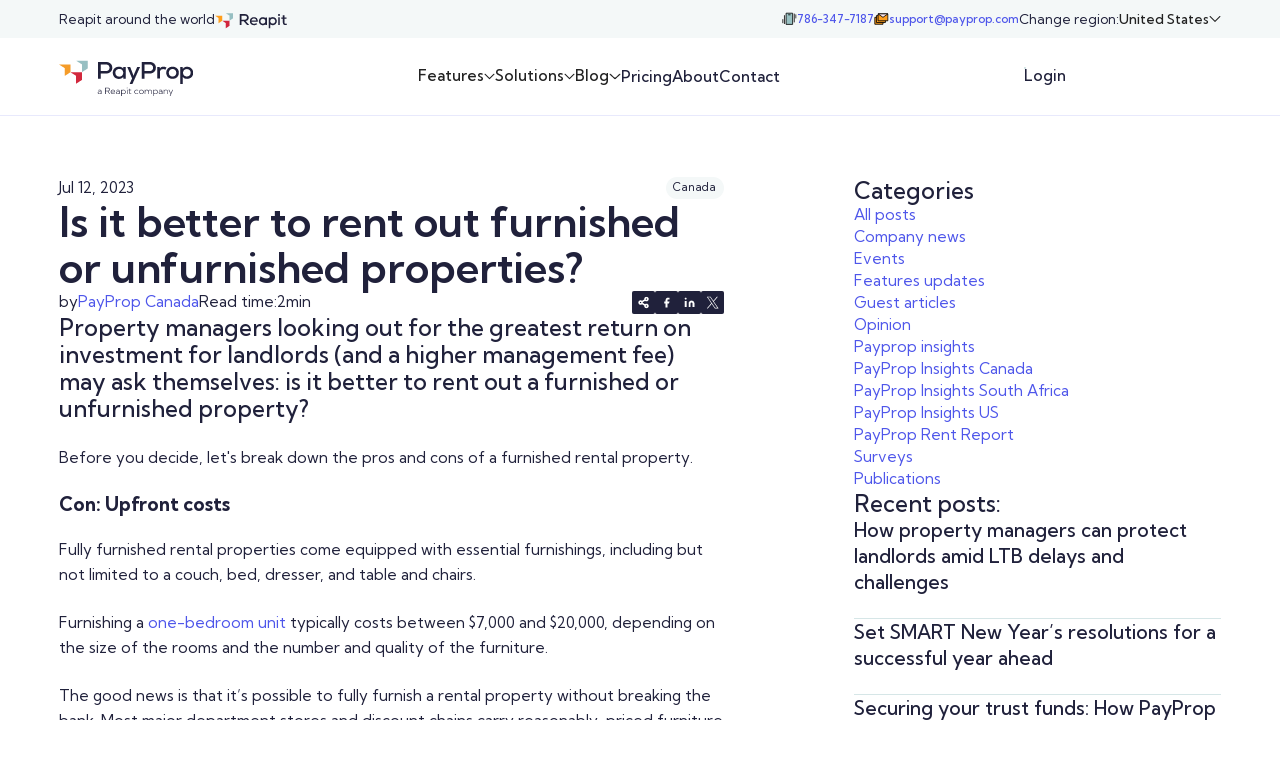

--- FILE ---
content_type: text/html; charset=utf-8
request_url: https://www.payprop.com/blog/better-to-rent-furnished-or-unfurnished
body_size: 23068
content:
<!DOCTYPE html><!-- This site was created in Webflow. https://webflow.com --><!-- Last Published: Mon Jan 26 2026 17:01:24 GMT+0000 (Coordinated Universal Time) --><html data-wf-domain="www.payprop.com" data-wf-page="686d1ffc07e64d956dacfe01" data-wf-site="68474ce53beb8bd52148f930" lang="en" data-wf-collection="686d1ffc07e64d956dacfdf7" data-wf-item-slug="better-to-rent-furnished-or-unfurnished"><head><meta charset="utf-8"/><title>Is it better to rent out furnished or unfurnished properties? - PayProp Blog</title><link rel="alternate" hrefLang="x-default" href="https://www.payprop.com/blog/better-to-rent-furnished-or-unfurnished"/><link rel="alternate" hrefLang="en" href="https://www.payprop.com/blog/better-to-rent-furnished-or-unfurnished"/><link rel="alternate" hrefLang="en-CA" href="https://www.payprop.com/ca/blog/better-to-rent-furnished-or-unfurnished"/><link rel="alternate" hrefLang="en-GB" href="https://www.payprop.com/uk/blog/better-to-rent-furnished-or-unfurnished"/><link rel="alternate" hrefLang="en-ZA" href="https://www.payprop.com/za/blog/better-to-rent-furnished-or-unfurnished"/><link rel="alternate" hrefLang="en-US" href="https://www.payprop.com/us/blog/better-to-rent-furnished-or-unfurnished"/><meta content="Discover whether it&#x27;s better to rent out furnished or unfurnished. Make an informed decision as a property manager to maximize returns and attract tenants." name="description"/><meta content="Is it better to rent out furnished or unfurnished properties? - PayProp Blog" property="og:title"/><meta content="Discover whether it&#x27;s better to rent out furnished or unfurnished. Make an informed decision as a property manager to maximize returns and attract tenants." property="og:description"/><meta content="https://cdn.prod.website-files.com/68474ce53beb8bd52148f96b/687700f849c2a0d74163e407_65a67b5291c9aa2015454c7c_64ca52ad47b52730c27915c8_better-to%252520rent-furnished-or-unfurnished-properties.webp" property="og:image"/><meta content="Is it better to rent out furnished or unfurnished properties? - PayProp Blog" property="twitter:title"/><meta content="Discover whether it&#x27;s better to rent out furnished or unfurnished. Make an informed decision as a property manager to maximize returns and attract tenants." property="twitter:description"/><meta content="https://cdn.prod.website-files.com/68474ce53beb8bd52148f96b/687700f849c2a0d74163e407_65a67b5291c9aa2015454c7c_64ca52ad47b52730c27915c8_better-to%252520rent-furnished-or-unfurnished-properties.webp" property="twitter:image"/><meta property="og:type" content="website"/><meta content="summary_large_image" name="twitter:card"/><meta content="width=device-width, initial-scale=1" name="viewport"/><meta content="OeXuoyDYIy9bY-I0SLX7YL9nAU07LfBncIVPUpe1H90" name="google-site-verification"/><meta content="Webflow" name="generator"/><link href="https://cdn.prod.website-files.com/68474ce53beb8bd52148f930/css/payprop.webflow.shared.9aa2d90e2.css" rel="stylesheet" type="text/css" integrity="sha384-mqLZDiXVLmZx7dIPilVR2YqpvXec0dxjB7+qrZ7Y/UM9ZA7pDDaaFVVEzipciQWu" crossorigin="anonymous"/><link href="https://fonts.googleapis.com" rel="preconnect"/><link href="https://fonts.gstatic.com" rel="preconnect" crossorigin="anonymous"/><script src="https://ajax.googleapis.com/ajax/libs/webfont/1.6.26/webfont.js" type="text/javascript"></script><script type="text/javascript">WebFont.load({  google: {    families: ["Kumbh Sans:300,regular,500,600,700,800"]  }});</script><script type="text/javascript">!function(o,c){var n=c.documentElement,t=" w-mod-";n.className+=t+"js",("ontouchstart"in o||o.DocumentTouch&&c instanceof DocumentTouch)&&(n.className+=t+"touch")}(window,document);</script><link href="https://cdn.prod.website-files.com/68474ce53beb8bd52148f930/68474e4db07ccb5faaa99b3a_favicon%20(1).png" rel="shortcut icon" type="image/x-icon"/><link href="https://cdn.prod.website-files.com/68474ce53beb8bd52148f930/68474e5f9fa8f493f2a23164_webclip%20(1).png" rel="apple-touch-icon"/><!-- Geotargetly redirect -->
<script>
  (function(g,e,o,t,a,r,ge,tl,y,s){
    g.getElementsByTagName(o)[0].insertAdjacentHTML('afterbegin','<style id="georedirect1707773984131style">body{opacity:0.0 !important;}</style>');
    s=function(){g.getElementById('georedirect1707773984131style').innerHTML='body{opacity:1.0 !important;}';};
    t=g.getElementsByTagName(o)[0];y=g.createElement(e);y.async=true;
    y.src='https://g10498469755.co/gr?id=-NqUFjnIZs1GENGpQaSu&refurl='+g.referrer+'&winurl='+encodeURIComponent(window.location);
    t.parentNode.insertBefore(y,t);y.onerror=function(){s()};
    georedirect1707773984131loaded=function(redirect){var to=0;if(redirect){to=5000};
                                                      setTimeout(function(){s();},to)};
  })(document,'script','head');
</script>

<!-- Crazyegg tracking -->
<script type="fs-cc" type="text/javascript" src="//script.crazyegg.com/pages/scripts/0052/7704.js" async="async" >
</script>

<!-- Start of HubSpot Embed Code -->
<script type="fs-cc" type="text/javascript" id="hs-script-loader" async defer src="//js.hs-scripts.com/8690612.js">
</script>

<!-- Google Tag Manager -->
<script>(function(w,d,s,l,i){w[l]=w[l]||[];w[l].push({'gtm.start':
new Date().getTime(),event:'gtm.js'});var f=d.getElementsByTagName(s)[0],
j=d.createElement(s),dl=l!='dataLayer'?'&l='+l:'';j.async=true;j.src=
'https://www.googletagmanager.com/gtm.js?id='+i+dl;f.parentNode.insertBefore(j,f);
})(window,document,'script','dataLayer','GTM-MWV4QVC7');</script>
<!-- End Google Tag Manager -->



<style>
select {
  -webkit-appearance: none;
  -moz-appearance: none;
  appearance: none;
  border-radius: 0;
  background-image: url('data:image/svg+xml;charset=US-ASCII,<svg xmlns="http://www.w3.org/2000/svg" width="10" height="6"><path fill="black" d="M0 0l5 6 5-6z"/></svg>');
  background-repeat: no-repeat;
  background-position: right 10px center;
  background-size: 10px 6px;
  padding-right: 30px; 
}
</style>

<!-- Finsweet Cookie Consent -->
<script
	async
	src="https://cdn.jsdelivr.net/npm/@finsweet/cookie-consent@1/fs-cc.js"
	fs-cc-mode="opt-out"
></script>
<!-- Finsweet Attributes -->
<script async type="module"
src="https://cdn.jsdelivr.net/npm/@finsweet/attributes@2/attributes.js"
fs-readtime
></script></head><body><div class="page-wrapper"><div class="custom-styles"><div class="global-styles w-embed"><style>

/* Make text look crisper and more legible in all browsers */
body {
  -webkit-font-smoothing: antialiased;
  -moz-osx-font-smoothing: grayscale;
  font-smoothing: antialiased;
  text-rendering: optimizeLegibility;
}

/* Focus state style for keyboard navigation for the focusable elements */
*[tabindex]:focus-visible,
  input[type="file"]:focus-visible {
   outline: 0.125rem solid #4d65ff;
   outline-offset: 0.125rem;
}

/* Set color style to inherit */
.inherit-color * {
    color: inherit;
}

/* Get rid of top margin on first element in any rich text element */
.w-richtext > :not(div):first-child, .w-richtext > div:first-child > :first-child {
  margin-top: 0 !important;
}

/* Get rid of bottom margin on last element in any rich text element */
.w-richtext>:last-child, .w-richtext ol li:last-child, .w-richtext ul li:last-child {
	margin-bottom: 0 !important;
}


/* Make sure containers never lose their center alignment */
.container-medium,.container-small, .container-large {
	margin-right: auto !important;
  margin-left: auto !important;
}

/* 
Make the following elements inherit typography styles from the parent and not have hardcoded values. 
Important: You will not be able to style for example "All Links" in Designer with this CSS applied.
Uncomment this CSS to use it in the project. Leave this message for future hand-off.
*/
/*
a,
.w-input,
.w-select,
.w-tab-link,
.w-nav-link,
.w-dropdown-btn,
.w-dropdown-toggle,
.w-dropdown-link {
  color: inherit;
  text-decoration: inherit;
  font-size: inherit;
}
*/

/* Apply "..." after 3 lines of text */
.text-style-3lines {
	display: -webkit-box;
	overflow: hidden;
	-webkit-line-clamp: 3;
	-webkit-box-orient: vertical;
}

/* Apply "..." after 2 lines of text */
.text-style-2lines {
	display: -webkit-box;
	overflow: hidden;
	-webkit-line-clamp: 2;
	-webkit-box-orient: vertical;
}

/* These classes are never overwritten */
.hide {
  display: none !important;
}

@media screen and (max-width: 991px) {
    .hide, .hide-tablet {
        display: none !important;
    }
}
  @media screen and (max-width: 767px) {
    .hide-mobile-landscape{
      display: none !important;
    }
}
  @media screen and (max-width: 479px) {
    .hide-mobile{
      display: none !important;
    }
}
 
.margin-0 {
  margin: 0rem !important;
}
  
.padding-0 {
  padding: 0rem !important;
}

.spacing-clean {
padding: 0rem !important;
margin: 0rem !important;
}

.margin-top {
  margin-right: 0rem !important;
  margin-bottom: 0rem !important;
  margin-left: 0rem !important;
}

.padding-top {
  padding-right: 0rem !important;
  padding-bottom: 0rem !important;
  padding-left: 0rem !important;
}
  
.margin-right {
  margin-top: 0rem !important;
  margin-bottom: 0rem !important;
  margin-left: 0rem !important;
}

.padding-right {
  padding-top: 0rem !important;
  padding-bottom: 0rem !important;
  padding-left: 0rem !important;
}

.margin-bottom {
  margin-top: 0rem !important;
  margin-right: 0rem !important;
  margin-left: 0rem !important;
}

.padding-bottom {
  padding-top: 0rem !important;
  padding-right: 0rem !important;
  padding-left: 0rem !important;
}

.margin-left {
  margin-top: 0rem !important;
  margin-right: 0rem !important;
  margin-bottom: 0rem !important;
}
  
.padding-left {
  padding-top: 0rem !important;
  padding-right: 0rem !important;
  padding-bottom: 0rem !important;
}
  
.margin-horizontal {
  margin-top: 0rem !important;
  margin-bottom: 0rem !important;
}

.padding-horizontal {
  padding-top: 0rem !important;
  padding-bottom: 0rem !important;
}

.margin-vertical {
  margin-right: 0rem !important;
  margin-left: 0rem !important;
}
  
.padding-vertical {
  padding-right: 0rem !important;
  padding-left: 0rem !important;
}

</style></div><div class="fluid-design w-embed"><!--

<style>
  :root {
    --font-from-0: 14;
    --font-to-0: 16;
    --vw-from-0: calc(1 / 100);
    --vw-to-0: calc(479 / 100);
    --coefficient-0: calc((var(--font-to-0) - var(--font-from-0)) / (var(--vw-to-0) - var(--vw-from-0)));
    --base-0: calc((var(--font-from-0) - var(--vw-from-0) * var(--coefficient-0)) / 16);

    --font-size-1: 1;

    --font-size-2: 1;

    --font-from-3: 16;
    --font-to-3: 18;
    --vw-from-3: calc(1440 / 100);
    --vw-to-3: calc(1920 / 100);
    --coefficient-3: calc((var(--font-to-3) - var(--font-from-3)) / (var(--vw-to-3) - var(--vw-from-3)));
    --base-3: calc((var(--font-from-3) - var(--vw-from-3) * var(--coefficient-3)) / 16);

    --font-size-4: 1.125;
  }

  html { font-size: calc(var(--font-size-4) * 1rem); }
  @media screen and (max-width:1920px) { html { font-size: calc(var(--base-3) * 1rem + var(--coefficient-3) * 1vw); } }
  @media screen and (max-width:1440px) { html { font-size: calc(var(--font-size-2) * 1rem); } }
  @media screen and (max-width:960px) { html { font-size: calc(var(--font-size-1) * 1rem); } }
  @media screen and (max-width:479px) { html { font-size: calc(var(--base-0) * 1rem + var(--coefficient-0) * 1vw); } }
</style> -->



<style>
	/*Fluid sizing */

	:root {
		/*Font size at 0px */
		--font-from-0: 0.04;
		/*Font size at the 478px */
		--font-to-0: 19;
		--vw-from-0: calc(1 / 100);
		--vw-to-0: calc(478 / 100);
		--coefficient-0: calc(
			(var(--font-to-0) - var(--font-from-0)) / (var(--vw-to-0) - var(--vw-from-0))
		);
		--base-0: calc(
			(var(--font-from-0) - var(--vw-from-0) * var(--coefficient-0)) / 16
		);

		/*Font size at 478px */
		--font-from-1: 16;
		/*Font size at 767px */
		--font-to-1: 16;
		--vw-from-1: calc(478 / 100);
		--vw-to-1: calc(767 / 100);
		--coefficient-1: calc(
			(var(--font-to-1) - var(--font-from-1)) / (var(--vw-to-1) - var(--vw-from-1))
		);
		--base-1: calc(
			(var(--font-from-1) - var(--vw-from-1) * var(--coefficient-1)) / 16
		);

		/*Font size at 767px */
		--font-from-2: 16;
		/*Font size at 991px */
		--font-to-2: 16;
		--vw-from-2: calc(767 / 100);
		--vw-to-2: calc(991 / 100);
		--coefficient-2: calc(
			(var(--font-to-2) - var(--font-from-2)) / (var(--vw-to-2) - var(--vw-from-2))
		);
		--base-2: calc(
			(var(--font-from-2) - var(--vw-from-2) * var(--coefficient-2)) / 16
		);

		/*Font size at 991px */
		--font-from-3: 14;
		/*Font size at 1440px */
		--font-to-3: 16;
		--vw-from-3: calc(991 / 100);
		--vw-to-3: calc(1440 / 100);
		--coefficient-3: calc(
			(var(--font-to-3) - var(--font-from-3)) / (var(--vw-to-3) - var(--vw-from-3))
		);
		--base-3: calc(
			(var(--font-from-3) - var(--vw-from-3) * var(--coefficient-3)) / 16
		);

		/*Font size at 1440px */
		--font-from-4: 16;
		/*Font size at 1920px */
		--font-to-4: 18;
		--vw-from-4: calc(1440 / 100);
		--vw-to-4: calc(1920 / 100);
		--coefficient-4: calc(
			(var(--font-to-4) - var(--font-from-4)) / (var(--vw-to-4) - var(--vw-from-4))
		);
		--base-4: calc(
			(var(--font-from-4) - var(--vw-from-4) * var(--coefficient-4)) / 16
		);

		/*Font size at 1920px */
		--font-from-5: 18;
		/*Font size at 2400px */
		--font-to-5: 20;
		--vw-from-5: calc(1920 / 100);
		--vw-to-5: calc(2400 / 100);
		--coefficient-5: calc(
			(var(--font-to-5) - var(--font-from-5)) / (var(--vw-to-5) - var(--vw-from-5))
		);
		--base-5: calc(
			(var(--font-from-5) - var(--vw-from-5) * var(--coefficient-5)) / 16
		);
	}

	html {
		font-size: calc(var(--base-5) * 1rem + var(--coefficient-5) * 1vw);
	}
	@media screen and (max-width: 1920px) {
		html {
			font-size: calc(var(--base-4) * 1rem + var(--coefficient-4) * 1vw);
		}
	}
	@media screen and (max-width: 1440px) {
		html {
			font-size: calc(var(--base-3) * 1rem + var(--coefficient-3) * 1vw);
		}
	}
	@media screen and (max-width: 991px) {
		html {
			font-size: calc(var(--base-2) * 1rem + var(--coefficient-2) * 1vw);
		}
	}
	@media screen and (max-width: 767px) {
		html {
			font-size: calc(var(--base-1) * 1rem + var(--coefficient-1) * 1vw);
		}
	}
	@media screen and (max-width: 478px) {
		html {
			font-size: calc(var(--base-0) * 1rem + var(--coefficient-0) * 1vw);
		}
	}
</style></div><div class="hubspot-style w-embed"><style>

.hubspot_form-embed fieldset {
  max-width: none !important;
}

.hubspot_form-embed label {
  margin-bottom: 0.5rem !important;
  font-size: 1rem !important;
  line-height: 1.5 !important;
}

.hubspot_form-embed .form-columns-2 {
  display: grid;
  grid-template-columns: 1fr 1fr;
  gap: 1.5rem;
}

.hubspot_form-embed .hs-form-field {
  margin-top: 0;
  width: 100% !important;
  margin-bottom: 1.25rem !important;
}

.legal-consent-container {
  margin-top: 0.75rem !important;
  padding-bottom: 0.75rem !important;
}

.hubspot_form-embed .legal-consent-container label {
  font-size: 0.75rem !important;
}

.hubspot_form-embed {
  font-family: Kumbh Sans, sans-serif !important;
}

.hubspot_form-embed .input {
  margin-right: 0px !important;
}

.hubspot_form-embed .hs-button {
  width: 100% !important;
  margin-top: 0rem !important;
}

.hubspot_form-embed ul {
  list-style-type: none;
  padding-left: 0;
}

.hubspot_form-embed .hs-input:not([type="checkbox"]) {
  padding: 0.5rem 0.5rem;
  height: 2.5rem;
  border: 1px solid #d6e6e7;
  border-radius: 0.125rem;
  margin: 0rem !important;
  width: 100% !important;
  background-color: #ffffff;
  color: #20213b;
  font-size: 1rem;
  line-height: 1.5;
}

.hubspot_form-embed .hs-form-booleancheckbox-display {
  display: flex;
}

.hubspot_form-embed input[type="checkbox"].hs-input {
  width: 1.5rem !important;
  height: 1.5rem !important;
  border-radius: 0.125rem !important;
  border: 1px solid #D6E6E7 !important;
  background-color: white !important;
  margin-top: 0.1875rem !important;
  margin-right: 0.75rem !important;
  flex-shrink: 0 !important;
  appearance: none;
  -webkit-appearance: none;
  cursor: pointer;
}


.hubspot_form-embed input[type="checkbox"].hs-input:checked {
  background-color: #20213b !important;
  border-color: #20213b !important;
  background-image: url("https://cdn.prod.website-files.com/68474ce53beb8bd52148f930/6877f3c5fc12101330f5b208_check.svg");
  background-repeat: no-repeat;
  background-position: center;
  background-size: 60% 60%;
}

.legal-consent-container .hs-form-booleancheckbox-display > span {
  margin-left: 0px !important;
}

@media only screen and (max-width: 475px) {
  .hubspot_form-embed .form-columns-2 {
    display: flex;
    flex-direction: column;
    gap: 0rem;
  }
}

</style></div></div><div data-animation="default" data-collapse="medium" data-duration="400" data-easing="ease" data-easing2="ease" role="banner" class="global-nav padding-global hide-mobile-landscape w-nav"><div class="container-large full-height"><div class="global-nav_inner-wrapper"><div class="global-nav_group"><div>Reapit in the UK &amp; Ireland</div><a href="https://www.reapit.com/" target="_blank" class="reapit-block w-inline-block"><img src="https://cdn.prod.website-files.com/68474ce53beb8bd52148f930/685b2b487d1f44068a04cb2a_reapit.svg" loading="lazy" alt="" class="global-nav_logo-image"/></a></div><div class="global-nav_group"><div class="global-nav_group-tight"><a href="tel:+442037407614" class="global-nav_info w-inline-block"><img src="https://cdn.prod.website-files.com/68474ce53beb8bd52148f930/685b2bf5ff964857c9374e6b_662ad371f588b1ce9637c66c_Property%201%3Dmobile.svg" loading="lazy" alt="" class="global-nav_icon"/><div class="hide-tablet">+44 20 3740 7614</div></a><a href="mailto:sales@payprop.co.uk" class="global-nav_info w-inline-block"><img src="https://cdn.prod.website-files.com/68474ce53beb8bd52148f930/685b2bf516b62443688807c1_662ad371f588b1ce9637c643_envelope.svg" loading="lazy" alt="" class="global-nav_icon"/><div class="hide-tablet">sales@payprop.co.uk</div></a></div><div class="global-nav_dropdown-wrapper"><div class="text-size-small">Change region:</div><div class="localization_block"><div class="ouiflow-element-contain w-locales-list"><div data-hover="false" data-delay="0" data-w-id="f375e811-e675-9dfa-2771-284cdf17f449" class="ouiflow-dropdown-3 navbar w-dropdown"><div class="ouiflow-3-toggle nabvar w-dropdown-toggle"><div selector="dropdown3" class="text-size-small text-weight-medium">Global</div><div class="dropdown_icon w-embed"><svg viewBox="0 0 10 6" width="100%" height="100%" fill="none" xmlns="http://www.w3.org/2000/svg">
<path d="M1 1L5 5L9 1" stroke="CurrentColor" stroke-linecap="round" stroke-linejoin="round"/>
</svg></div></div><nav class="global-nav_list w-dropdown-list"><div role="list" class="w-locales-items"><div role="listitem" class="w-locales-item"><a selector="dropdown3" href="/blog/better-to-rent-furnished-or-unfurnished" aria-current="page" class="dropdown_link w-dropdown-link w--current">Global</a></div><div role="listitem" class="w-locales-item"><a selector="dropdown3" href="/ca/blog/better-to-rent-furnished-or-unfurnished" class="dropdown_link w-dropdown-link">Canada</a></div><div role="listitem" class="w-locales-item"><a selector="dropdown3" href="/uk/blog/better-to-rent-furnished-or-unfurnished" class="dropdown_link w-dropdown-link">United Kingdom</a></div><div role="listitem" class="w-locales-item"><a selector="dropdown3" href="/za/blog/better-to-rent-furnished-or-unfurnished" class="dropdown_link w-dropdown-link">South Africa</a></div><div role="listitem" class="w-locales-item"><a selector="dropdown3" href="/us/blog/better-to-rent-furnished-or-unfurnished" class="dropdown_link w-dropdown-link">United States</a></div></div></nav></div></div><div class="embed-code-switcher-3 w-embed w-script"><script>

document.addEventListener('DOMContentLoaded', function() {
  const currentLinksSwitcher3 = document.querySelectorAll('[selector="dropdown3"].w--current');

  currentLinksSwitcher3.forEach(link => {
    link.style.display = 'none';
  });
});

</script></div></div></div></div></div></div></div><div data-animation="default" data-collapse="medium" data-duration="400" data-easing="ease" data-easing2="ease" role="banner" class="main-nav_component w-nav"><div class="main-nav padding-global"><div class="container-large full-height w-container"><div class="main-nav_inner-wrapper"><div class="main-nav_group"><a href="/" class="main-nav_logo-link w-nav-brand"><img src="https://cdn.prod.website-files.com/68474ce53beb8bd52148f930/685a9ee3d1036210bed3b356_logo.svg" loading="lazy" alt="" class="main-nav_logo"/></a></div><div class="main-nav_links"><div class="main-nav_dropdown-wrapper"><div data-hover="false" data-delay="0" class="main-nav_dropdown w-dropdown"><div class="main-nav_link w-dropdown-toggle"><div>Features</div><div class="dropdown_icon w-embed"><svg viewBox="0 0 10 6" width="100%" height="100%" fill="none" xmlns="http://www.w3.org/2000/svg">
<path d="M1 1L5 5L9 1" stroke="CurrentColor" stroke-linecap="round" stroke-linejoin="round"/>
</svg></div></div><nav class="main-nav_dropdown-list w-dropdown-list"><div class="main-nav_dropdown-inner-wrap"><div class="main-nav_dropdown-list-bg"></div><div class="main-nav_dropdown-nav-items"><div class="padding-global no-padding-mobile"><div class="container-large"><div class="w-layout-grid css-grid grid-12 no-streetch"><div id="w-node-e82c0367-59c1-0803-5b6c-40f883e23b13-5136d168" class="main-nav_dropdown-links-wrapper"><div class="w-layout-grid css-grid navbar-features"><a href="/features" class="main-nav_dropdown-link w-inline-block"><img src="https://cdn.prod.website-files.com/68474ce53beb8bd52148f930/685c0cddc7fb4457bf317b98_box.svg" loading="lazy" id="w-node-_8893fddb-4a23-9e01-9578-d8dc77fa6ce8-77fa6ce7" alt="" class="main-nav_dropdown-icon"/><div class="main-nav_dropdown-link-title">All features</div><div id="w-node-_8893fddb-4a23-9e01-9578-d8dc77fa6ceb-77fa6ce7" class="main-nav_dropdown-link-desc">An overview of all of our amazing features, no matter your business size</div></a><a href="/features/tenant-portal" class="main-nav_dropdown-link w-inline-block"><img src="https://cdn.prod.website-files.com/68474ce53beb8bd52148f930/685c06fdbdbc7c8dcabb8586_Property%201%3Dlaptop.svg" loading="lazy" id="w-node-_8893fddb-4a23-9e01-9578-d8dc77fa6ce8-77fa6ce7" alt="" class="main-nav_dropdown-icon"/><div class="main-nav_dropdown-link-title">Tenant portal</div><div id="w-node-_8893fddb-4a23-9e01-9578-d8dc77fa6ceb-77fa6ce7" class="main-nav_dropdown-link-desc">The easiest way for your tenants to make rental payments</div></a><a href="/features/landlord-tenant-benefits" class="main-nav_dropdown-link w-inline-block"><img src="https://cdn.prod.website-files.com/68474ce53beb8bd52148f930/685c06fed3a351fe1c8c6712_Property%201%3Dsmile.svg" loading="lazy" id="w-node-_8893fddb-4a23-9e01-9578-d8dc77fa6ce8-77fa6ce7" alt="" class="main-nav_dropdown-icon"/><div class="main-nav_dropdown-link-title">Landlord and tenant benefits</div><div id="w-node-_8893fddb-4a23-9e01-9578-d8dc77fa6ceb-77fa6ce7" class="main-nav_dropdown-link-desc">See the perks PayProp brings to your landlords and tenants</div></a><a href="/features/automated-client-accounting" class="main-nav_dropdown-link w-inline-block"><img src="https://cdn.prod.website-files.com/68474ce53beb8bd52148f930/685c06fdf51dd9cb69f019f7_Property%201%3Dmoney3.svg" loading="lazy" id="w-node-_8893fddb-4a23-9e01-9578-d8dc77fa6ce8-77fa6ce7" alt="" class="main-nav_dropdown-icon"/><div class="main-nav_dropdown-link-title"><strong>Automated trust accounting<br/></strong></div><div id="w-node-_8893fddb-4a23-9e01-9578-d8dc77fa6ceb-77fa6ce7" class="main-nav_dropdown-link-desc">Accurate, fast and efficiently managed rental payments</div></a><a href="/features/support" class="main-nav_dropdown-link w-inline-block"><img src="https://cdn.prod.website-files.com/68474ce53beb8bd52148f930/685c082cb087bf1a3484d73a_icon6.svg" loading="lazy" id="w-node-_8893fddb-4a23-9e01-9578-d8dc77fa6ce8-77fa6ce7" alt="" class="main-nav_dropdown-icon"/><div class="main-nav_dropdown-link-title">Award-winning support</div><div id="w-node-_8893fddb-4a23-9e01-9578-d8dc77fa6ceb-77fa6ce7" class="main-nav_dropdown-link-desc">Get help from the experts when you need it</div></a><a href="/features/integrations" class="main-nav_dropdown-link w-inline-block"><img src="https://cdn.prod.website-files.com/68474ce53beb8bd52148f930/685c06fde0712e33e9bb8bf7_6c45cfd0c40cb55307328dd272f8fce5_Property%201%3Dintegration2.svg" loading="lazy" id="w-node-_8893fddb-4a23-9e01-9578-d8dc77fa6ce8-77fa6ce7" alt="" class="main-nav_dropdown-icon"/><div class="main-nav_dropdown-link-title">Integrations</div><div id="w-node-_8893fddb-4a23-9e01-9578-d8dc77fa6ceb-77fa6ce7" class="main-nav_dropdown-link-desc">Learn how to connect PayProp with your other platforms and software</div></a><a href="/features/security-and-compliance" class="main-nav_dropdown-link w-inline-block"><img src="https://cdn.prod.website-files.com/68474ce53beb8bd52148f930/685c06fd99f5794e0af333d5_Property%201%3Dlock.svg" loading="lazy" id="w-node-_8893fddb-4a23-9e01-9578-d8dc77fa6ce8-77fa6ce7" alt="" class="main-nav_dropdown-icon"/><div class="main-nav_dropdown-link-title">Security and compliance</div><div id="w-node-_8893fddb-4a23-9e01-9578-d8dc77fa6ceb-77fa6ce7" class="main-nav_dropdown-link-desc">We go to great lengths to protect your business and secure your money</div></a><a href="/features/reporting" class="main-nav_dropdown-link w-inline-block"><img src="https://cdn.prod.website-files.com/68474ce53beb8bd52148f930/685c06fd96f305b741c1bfbd_Property%201%3Dgraphic.svg" loading="lazy" id="w-node-_8893fddb-4a23-9e01-9578-d8dc77fa6ce8-77fa6ce7" alt="" class="main-nav_dropdown-icon"/><div class="main-nav_dropdown-link-title">Reporting</div><div id="w-node-_8893fddb-4a23-9e01-9578-d8dc77fa6ceb-77fa6ce7" class="main-nav_dropdown-link-desc">Access valuable data about your rental portfolio</div></a><a href="/features/business-continuity" class="main-nav_dropdown-link w-inline-block"><img src="https://cdn.prod.website-files.com/68474ce53beb8bd52148f930/685c06fe79b049629f7434a4_Property%201%3Dtargert.svg" loading="lazy" id="w-node-_8893fddb-4a23-9e01-9578-d8dc77fa6ce8-77fa6ce7" alt="" class="main-nav_dropdown-icon"/><div class="main-nav_dropdown-link-title">Business continuity</div><div id="w-node-_8893fddb-4a23-9e01-9578-d8dc77fa6ceb-77fa6ce7" class="main-nav_dropdown-link-desc">Our scaling technology reacts dynamically to demand so our platform is always fast, secure and responsive</div></a><a href="/features/arrears-management" class="main-nav_dropdown-link w-inline-block"><img src="https://cdn.prod.website-files.com/68474ce53beb8bd52148f930/685c06fda1a81f71686354fd_Property%201%3Dgraphic2.svg" loading="lazy" id="w-node-_8893fddb-4a23-9e01-9578-d8dc77fa6ce8-77fa6ce7" alt="" class="main-nav_dropdown-icon"/><div class="main-nav_dropdown-link-title">Arrears management</div><div id="w-node-_8893fddb-4a23-9e01-9578-d8dc77fa6ceb-77fa6ce7" class="main-nav_dropdown-link-desc">PayProp will help you reduce and manage tenant arrears from day <br/>one</div></a><a href="/features/client-communications" class="main-nav_dropdown-link w-inline-block"><img src="https://cdn.prod.website-files.com/68474ce53beb8bd52148f930/685c06fd4da75c234b7a016d_Property%201%3Demail.svg" loading="lazy" id="w-node-_8893fddb-4a23-9e01-9578-d8dc77fa6ce8-77fa6ce7" alt="" class="main-nav_dropdown-icon"/><div class="main-nav_dropdown-link-title">Client communications</div><div id="w-node-_8893fddb-4a23-9e01-9578-d8dc77fa6ceb-77fa6ce7" class="main-nav_dropdown-link-desc">Helping you keep communication professional, timely and accurate</div></a><a href="/features/maintenance" class="main-nav_dropdown-link w-inline-block"><img src="https://cdn.prod.website-files.com/68474ce53beb8bd52148f930/685c06fe438c11851b767746_Property%201%3Dscrew.svg" loading="lazy" id="w-node-_8893fddb-4a23-9e01-9578-d8dc77fa6ce8-77fa6ce7" alt="" class="main-nav_dropdown-icon"/><div class="main-nav_dropdown-link-title">Maintenance</div><div id="w-node-_8893fddb-4a23-9e01-9578-d8dc77fa6ceb-77fa6ce7" class="main-nav_dropdown-link-desc">A simple and convenient way to manage maintenance and repairs</div></a></div></div><div id="w-node-e82c0367-59c1-0803-5b6c-40f883e23b39-5136d168" class="main-nav_dropdown-side"><div class="text-weight-semibold">Customer stories</div><div class="navbar-cms_wrapper w-dyn-list"><div role="list" class="navbar-cms_list w-dyn-items"><div role="listitem" class="navbar-cms_item w-dyn-item"><a href="/case-studies/eyes-on-the-prize---how-emma-louise-morisse-achieves-more-with-payprop" class="navbar-cms_link w-inline-block"><div class="navbar-cms_image"><img src="https://cdn.prod.website-files.com/68474ce53beb8bd52148f96b/6875ba7aaa9fd24b0003fbd0_65a93ed4dab3da91b5b96d73_rentals_com_supreme_preview.webp" loading="lazy" alt="" class="cover-image"/></div><div class="text-size-medium text-weight-bold">Eyes on the prize – How Emma Louise Morisse achieves more with PayProp</div></a></div><div role="listitem" class="navbar-cms_item w-dyn-item"><a href="/case-studies/why-mark-shanta-credits-payprop-for-his-companys-42-growth-in-12-months" class="navbar-cms_link w-inline-block"><div class="navbar-cms_image"><img src="https://cdn.prod.website-files.com/68474ce53beb8bd52148f96b/6875b489dd9489e7cab2c937_65a67b5291c9aa2015455cf6_mark_shanta.webp" loading="lazy" alt="" class="cover-image"/></div><div class="text-size-medium text-weight-bold">Mark Shanta credits PayProp for his company’s 42% growth in 12 months</div></a></div><div role="listitem" class="navbar-cms_item w-dyn-item"><a href="/case-studies/why-andrew-jack-owner-of-2-belvoir-franchisee-chose-payprop-to-supercharge-his-operations" class="navbar-cms_link w-inline-block"><div class="navbar-cms_image"><img src="https://cdn.prod.website-files.com/68474ce53beb8bd52148f96b/6875b48acaf7140ccdcad1d5_65a67b5291c9aa2015455cdf_belvoir_jack.webp" loading="lazy" alt="" class="cover-image"/></div><div class="text-size-medium text-weight-bold">Why Andrew Jack, owner of 2 Belvoir franchisee, chose PayProp to supercharge his operations</div></a></div></div></div><a data-w-id="675ca95e-7bf6-33f7-fc12-9dc4f37aa3c7" href="/customers" class="button-text_wrapper w-inline-block"><div class="button-text">See customer stories</div><div class="button_icon"><img src="https://cdn.prod.website-files.com/68474ce53beb8bd52148f930/6855cedfcbcb9ad887ef1648_arrow%20(2).svg" loading="lazy" alt=""/></div></a></div></div><div class="main-nav_bottom"><div class="main-nav_bottom-group"><div class="text-size-small">Talk to us about your business needs</div><a data-w-id="d16bd8b2-2a0c-8099-ff2e-ca59409e8c6b" href="/demo" class="button is-small w-inline-block"><div class="button_text"><div>Book a demo</div><div class="button_icon"><img src="https://cdn.prod.website-files.com/68474ce53beb8bd52148f930/6855cb89611a2b25c7f026cb_arrow%20(1).svg" loading="lazy" alt=""/></div></div><div class="button_bg"></div></a></div></div></div></div></div></div></nav></div><div class="main-nav_overlay"></div></div><div class="main-nav_dropdown-wrapper"><div data-hover="false" data-delay="0" class="main-nav_dropdown w-dropdown"><div class="main-nav_link w-dropdown-toggle"><div>Solutions</div><div class="dropdown_icon w-embed"><svg viewBox="0 0 10 6" width="100%" height="100%" fill="none" xmlns="http://www.w3.org/2000/svg">
<path d="M1 1L5 5L9 1" stroke="CurrentColor" stroke-linecap="round" stroke-linejoin="round"/>
</svg></div></div><nav class="main-nav_dropdown-list w-dropdown-list"><div class="main-nav_dropdown-inner-wrap"><div class="main-nav_dropdown-list-bg"></div><div class="main-nav_dropdown-nav-items"><div class="padding-global no-padding-mobile"><div class="container-large"><div class="w-layout-grid css-grid grid-12 gap-2rem no-streetch"><div id="w-node-_8d26fc7f-119b-9a96-9884-71c51418afaf-5136d168" class="main-nav_dropdown-links-wrapper"><div class="w-layout-grid css-grid navbar-solutions"><a href="/small-business" class="main-nav_dropdown-link w-inline-block"><img src="https://cdn.prod.website-files.com/68474ce53beb8bd52148f930/685c07069b2e8fb716c9a2da_Property%201%3Dhouse.svg" loading="lazy" id="w-node-_8893fddb-4a23-9e01-9578-d8dc77fa6ce8-77fa6ce7" alt="" class="main-nav_dropdown-icon"/><div class="main-nav_dropdown-link-title">Property management businesses with up to 200 properties</div><div id="w-node-_8893fddb-4a23-9e01-9578-d8dc77fa6ceb-77fa6ce7" class="main-nav_dropdown-link-desc">See the benefits PayProp brings to rapidly growing businesses</div></a><a href="/medium-business" class="main-nav_dropdown-link w-inline-block"><img src="https://cdn.prod.website-files.com/68474ce53beb8bd52148f930/685c06fda1a81f71686354fd_Property%201%3Dgraphic2.svg" loading="lazy" id="w-node-_8893fddb-4a23-9e01-9578-d8dc77fa6ce8-77fa6ce7" alt="" class="main-nav_dropdown-icon"/><div class="main-nav_dropdown-link-title">Property management businesses with 201 – 999 properties</div><div id="w-node-_8893fddb-4a23-9e01-9578-d8dc77fa6ceb-77fa6ce7" class="main-nav_dropdown-link-desc">Discover why established businesses prefer PayProp</div></a><a href="/large-business" class="main-nav_dropdown-link w-inline-block"><img src="https://cdn.prod.website-files.com/68474ce53beb8bd52148f930/685c06fd250348c93749a41e_Property%201%3Dbuild.svg" loading="lazy" id="w-node-_8893fddb-4a23-9e01-9578-d8dc77fa6ce8-77fa6ce7" alt="" class="main-nav_dropdown-icon"/><div class="main-nav_dropdown-link-title">Property management businesses with more than 1,000 properties</div><div id="w-node-_8893fddb-4a23-9e01-9578-d8dc77fa6ceb-77fa6ce7" class="main-nav_dropdown-link-desc">Optimize and scale operations with PayProp&#x27;s platform</div></a><a href="/customers" class="main-nav_dropdown-link w-inline-block"><img src="https://cdn.prod.website-files.com/68474ce53beb8bd52148f930/685c06fda1a81f7168635500_Property%201%3Ddiversity.svg" loading="lazy" id="w-node-_8893fddb-4a23-9e01-9578-d8dc77fa6ce8-77fa6ce7" alt="" class="main-nav_dropdown-icon"/><div class="main-nav_dropdown-link-title">All client stories</div><div id="w-node-_8893fddb-4a23-9e01-9578-d8dc77fa6ceb-77fa6ce7" class="main-nav_dropdown-link-desc">Leading letting agents use PayProp to streamline their lettings businesses.</div></a></div></div><div id="w-node-_8d26fc7f-119b-9a96-9884-71c51418afbd-5136d168" class="main-nav_dropdown-side"><div class="text-weight-semibold">Client stories</div><div class="navbar-cms_wrapper w-dyn-list"><div role="list" class="navbar-cms_list w-dyn-items"><div role="listitem" class="navbar-cms_item w-dyn-item"><a href="/case-studies/how-chas-everitt-uses-payprop-to-streamline-management-of-6-000-rental-properties-during-lockdown-and-beyond" class="navbar-cms_link w-inline-block"><div class="navbar-cms_image"><img src="https://cdn.prod.website-files.com/68474ce53beb8bd52148f96b/6875ba7c9c9eecc432686620_65af8b45d61bd3d9f8a31239_chas_everitt_preview.webp" loading="lazy" alt="" class="cover-image"/></div><div class="text-size-medium text-weight-bold">How Chas Everitt uses PayProp to streamline management of 6000 rental properties during lockdown and beyond</div></a></div><div role="listitem" class="navbar-cms_item w-dyn-item"><a href="/case-studies/eyes-on-the-prize---how-emma-louise-morisse-achieves-more-with-payprop" class="navbar-cms_link w-inline-block"><div class="navbar-cms_image"><img src="https://cdn.prod.website-files.com/68474ce53beb8bd52148f96b/6875ba7aaa9fd24b0003fbd0_65a93ed4dab3da91b5b96d73_rentals_com_supreme_preview.webp" loading="lazy" alt="" class="cover-image"/></div><div class="text-size-medium text-weight-bold">Eyes on the prize – How Emma Louise Morisse achieves more with PayProp</div></a></div><div role="listitem" class="navbar-cms_item w-dyn-item"><a href="/case-studies/how-data-protection-turned-brian-van-wijk-of-just-property-into-one-of-payprops-longest-standing-clients" class="navbar-cms_link w-inline-block"><div class="navbar-cms_image"><img src="https://cdn.prod.website-files.com/68474ce53beb8bd52148f96b/6875ba7884866f90bc17f3a2_65a90213429528ae89044f01_justproperty_preview.webp" loading="lazy" alt="" class="cover-image"/></div><div class="text-size-medium text-weight-bold">How data protection turned Brian van Wijk of Just Property into one of PayProp’s longest-standing clients</div></a></div></div></div></div><img src="https://cdn.prod.website-files.com/68474ce53beb8bd52148f930/6859d7edab1326ee78f9d07f_bc0f3b0d5b0a524ce8dc59a66a6ee1cd_image.svg" loading="lazy" id="w-node-_8d26fc7f-119b-9a96-9884-71c51418afca-5136d168" alt="" class="main-nav_image"/></div><div class="main-nav_bottom"><div class="main-nav_bottom-group"><div class="text-size-small">Talk to us about your business needs</div><a data-w-id="d16bd8b2-2a0c-8099-ff2e-ca59409e8c6b" href="/demo" class="button is-small w-inline-block"><div class="button_text"><div>Book a demo</div><div class="button_icon"><img src="https://cdn.prod.website-files.com/68474ce53beb8bd52148f930/6855cb89611a2b25c7f026cb_arrow%20(1).svg" loading="lazy" alt=""/></div></div><div class="button_bg"></div></a></div><div class="main-nav_bottom-group"><a href="/customers" class="text-style-link">Client stories</a><a href="/features" class="text-style-link">See all features</a></div></div></div></div></div></div></nav></div><div class="main-nav_overlay"></div></div><div class="main-nav_dropdown-wrapper"><div data-hover="false" data-delay="0" class="main-nav_dropdown w-dropdown"><div class="main-nav_link w-dropdown-toggle"><div>Blog</div><div class="dropdown_icon w-embed"><svg viewBox="0 0 10 6" width="100%" height="100%" fill="none" xmlns="http://www.w3.org/2000/svg">
<path d="M1 1L5 5L9 1" stroke="CurrentColor" stroke-linecap="round" stroke-linejoin="round"/>
</svg></div></div><nav class="main-nav_dropdown-list w-dropdown-list"><div class="main-nav_dropdown-inner-wrap"><div class="main-nav_dropdown-list-bg"></div><div class="main-nav_dropdown-nav-items"><div class="padding-global no-padding-mobile"><div class="container-large"><div class="w-layout-grid css-grid grid-4 no-streetch gap-2rem"><div id="w-node-_9767ab87-1350-a921-a7e4-e0c823d1cb43-5136d168" class="main-nav_dropdown-links-wrapper"><div class="w-dyn-list"><div role="list" class="css-grid navbar-blog w-dyn-items"><div role="listitem" class="w-dyn-item"><a href="/blog" class="main-nav_dropdown-link w-inline-block"><img id="w-node-_9767ab87-1350-a921-a7e4-e0c823d1cb48-5136d168" src="https://cdn.prod.website-files.com/68474ce53beb8bd52148f96b/686dc8fe427330e02ed440bf_all-posts.svg" alt="" loading="lazy" class="main-nav_dropdown-icon"/><div class="main-nav_dropdown-link-title">All posts</div><div id="w-node-_9767ab87-1350-a921-a7e4-e0c823d1cb4a-5136d168" class="main-nav_dropdown-link-desc">Everything published on the PayProp blog</div></a><a href="/blog-categories/all-posts" class="main-nav_dropdown-link w-inline-block w-condition-invisible"><img id="w-node-_496fdde6-3176-4ac3-69a3-ab247d656080-5136d168" src="https://cdn.prod.website-files.com/68474ce53beb8bd52148f96b/686dc8fe427330e02ed440bf_all-posts.svg" alt="" loading="lazy" class="main-nav_dropdown-icon"/><div class="main-nav_dropdown-link-title">All posts</div><div id="w-node-_496fdde6-3176-4ac3-69a3-ab247d656082-5136d168" class="main-nav_dropdown-link-desc">Everything published on the PayProp blog</div></a></div><div role="listitem" class="w-dyn-item"><a href="/blog" class="main-nav_dropdown-link w-inline-block w-condition-invisible"><img id="w-node-_9767ab87-1350-a921-a7e4-e0c823d1cb48-5136d168" src="https://cdn.prod.website-files.com/68474ce53beb8bd52148f96b/686dc9c4bccb76f31093264a_calendar.svg" alt="" loading="lazy" class="main-nav_dropdown-icon"/><div class="main-nav_dropdown-link-title">Events</div><div id="w-node-_9767ab87-1350-a921-a7e4-e0c823d1cb4a-5136d168" class="main-nav_dropdown-link-desc">PayProp&#x27;s latest industry events and webinars</div></a><a href="/blog-categories/pp-events" class="main-nav_dropdown-link w-inline-block"><img id="w-node-_496fdde6-3176-4ac3-69a3-ab247d656080-5136d168" src="https://cdn.prod.website-files.com/68474ce53beb8bd52148f96b/686dc9c4bccb76f31093264a_calendar.svg" alt="" loading="lazy" class="main-nav_dropdown-icon"/><div class="main-nav_dropdown-link-title">Events</div><div id="w-node-_496fdde6-3176-4ac3-69a3-ab247d656082-5136d168" class="main-nav_dropdown-link-desc">PayProp&#x27;s latest industry events and webinars</div></a></div><div role="listitem" class="w-dyn-item"><a href="/blog" class="main-nav_dropdown-link w-inline-block w-condition-invisible"><img id="w-node-_9767ab87-1350-a921-a7e4-e0c823d1cb48-5136d168" src="https://cdn.prod.website-files.com/68474ce53beb8bd52148f96b/686dc951ef51be1af0ee6822_survey.svg" alt="" loading="lazy" class="main-nav_dropdown-icon"/><div class="main-nav_dropdown-link-title">Features updates</div><div id="w-node-_9767ab87-1350-a921-a7e4-e0c823d1cb4a-5136d168" class="main-nav_dropdown-link-desc">Discover new additions to our platform</div></a><a href="/blog-categories/feature-updates" class="main-nav_dropdown-link w-inline-block"><img id="w-node-_496fdde6-3176-4ac3-69a3-ab247d656080-5136d168" src="https://cdn.prod.website-files.com/68474ce53beb8bd52148f96b/686dc951ef51be1af0ee6822_survey.svg" alt="" loading="lazy" class="main-nav_dropdown-icon"/><div class="main-nav_dropdown-link-title">Features updates</div><div id="w-node-_496fdde6-3176-4ac3-69a3-ab247d656082-5136d168" class="main-nav_dropdown-link-desc">Discover new additions to our platform</div></a></div><div role="listitem" class="w-dyn-item"><a href="/blog" class="main-nav_dropdown-link w-inline-block w-condition-invisible"><img id="w-node-_9767ab87-1350-a921-a7e4-e0c823d1cb48-5136d168" src="https://cdn.prod.website-files.com/68474ce53beb8bd52148f96b/686dc9da60c4de396eb1ea2e_star.svg" alt="" loading="lazy" class="main-nav_dropdown-icon"/><div class="main-nav_dropdown-link-title">Guest articles</div><div id="w-node-_9767ab87-1350-a921-a7e4-e0c823d1cb4a-5136d168" class="main-nav_dropdown-link-desc">Expert advice and insight from our partners </div></a><a href="/blog-categories/guest-articles" class="main-nav_dropdown-link w-inline-block"><img id="w-node-_496fdde6-3176-4ac3-69a3-ab247d656080-5136d168" src="https://cdn.prod.website-files.com/68474ce53beb8bd52148f96b/686dc9da60c4de396eb1ea2e_star.svg" alt="" loading="lazy" class="main-nav_dropdown-icon"/><div class="main-nav_dropdown-link-title">Guest articles</div><div id="w-node-_496fdde6-3176-4ac3-69a3-ab247d656082-5136d168" class="main-nav_dropdown-link-desc">Expert advice and insight from our partners </div></a></div><div role="listitem" class="w-dyn-item"><a href="/blog" class="main-nav_dropdown-link w-inline-block w-condition-invisible"><img id="w-node-_9767ab87-1350-a921-a7e4-e0c823d1cb48-5136d168" src="https://cdn.prod.website-files.com/68474ce53beb8bd52148f96b/686dc94b9ed708ae138df0d3_opnion.svg" alt="" loading="lazy" class="main-nav_dropdown-icon"/><div class="main-nav_dropdown-link-title">Opinion</div><div id="w-node-_9767ab87-1350-a921-a7e4-e0c823d1cb4a-5136d168" class="main-nav_dropdown-link-desc">Industry analysis from PayProp leaders</div></a><a href="/blog-categories/thought-leadership" class="main-nav_dropdown-link w-inline-block"><img id="w-node-_496fdde6-3176-4ac3-69a3-ab247d656080-5136d168" src="https://cdn.prod.website-files.com/68474ce53beb8bd52148f96b/686dc94b9ed708ae138df0d3_opnion.svg" alt="" loading="lazy" class="main-nav_dropdown-icon"/><div class="main-nav_dropdown-link-title">Opinion</div><div id="w-node-_496fdde6-3176-4ac3-69a3-ab247d656082-5136d168" class="main-nav_dropdown-link-desc">Industry analysis from PayProp leaders</div></a></div><div role="listitem" class="w-dyn-item"><a href="/blog" class="main-nav_dropdown-link w-inline-block w-condition-invisible"><img id="w-node-_9767ab87-1350-a921-a7e4-e0c823d1cb48-5136d168" src="https://cdn.prod.website-files.com/68474ce53beb8bd52148f96b/686dc9f02700fad4ba07ae8d_publications.svg" alt="" loading="lazy" class="main-nav_dropdown-icon"/><div class="main-nav_dropdown-link-title">Publications</div><div id="w-node-_9767ab87-1350-a921-a7e4-e0c823d1cb4a-5136d168" class="main-nav_dropdown-link-desc">Rental market data, analysis and thought leadership</div></a><a href="/blog-categories/tips-tricks" class="main-nav_dropdown-link w-inline-block"><img id="w-node-_496fdde6-3176-4ac3-69a3-ab247d656080-5136d168" src="https://cdn.prod.website-files.com/68474ce53beb8bd52148f96b/686dc9f02700fad4ba07ae8d_publications.svg" alt="" loading="lazy" class="main-nav_dropdown-icon"/><div class="main-nav_dropdown-link-title">Publications</div><div id="w-node-_496fdde6-3176-4ac3-69a3-ab247d656082-5136d168" class="main-nav_dropdown-link-desc">Rental market data, analysis and thought leadership</div></a></div><div role="listitem" class="w-dyn-item"><a href="/blog" class="main-nav_dropdown-link w-inline-block w-condition-invisible"><img id="w-node-_9767ab87-1350-a921-a7e4-e0c823d1cb48-5136d168" src="https://cdn.prod.website-files.com/68474ce53beb8bd52148f96b/686dc96a3923e968adecc0c0_survey-icon.svg" alt="" loading="lazy" class="main-nav_dropdown-icon"/><div class="main-nav_dropdown-link-title">Surveys</div><div id="w-node-_9767ab87-1350-a921-a7e4-e0c823d1cb4a-5136d168" class="main-nav_dropdown-link-desc">Our annual Rental Confidence Index, ad-hoc industry surveys and more</div></a><a href="/blog-categories/surveys" class="main-nav_dropdown-link w-inline-block"><img id="w-node-_496fdde6-3176-4ac3-69a3-ab247d656080-5136d168" src="https://cdn.prod.website-files.com/68474ce53beb8bd52148f96b/686dc96a3923e968adecc0c0_survey-icon.svg" alt="" loading="lazy" class="main-nav_dropdown-icon"/><div class="main-nav_dropdown-link-title">Surveys</div><div id="w-node-_496fdde6-3176-4ac3-69a3-ab247d656082-5136d168" class="main-nav_dropdown-link-desc">Our annual Rental Confidence Index, ad-hoc industry surveys and more</div></a></div></div></div></div><div id="w-node-_9767ab87-1350-a921-a7e4-e0c823d1cb4e-5136d168" class="main-nav_dropdown-side"><div class="text-weight-semibold">Featured blog articles</div><div class="blog-navbar_wrapper"><div class="navbar-cms_wrapper w-dyn-list"><div role="list" class="navbar-cms_list no-margin w-dyn-items"><div role="listitem" class="navbar-cms_item w-dyn-item"><a href="/blog/budget-2025-how-it-affects-landlords-homeowners-and-buyers" class="navbar-cms_link w-inline-block"><div class="navbar-cms_image"><img src="https://cdn.prod.website-files.com/68474ce53beb8bd52148f96b/69415f12fb406fe1fe658cff_Blog%20Image.webp" loading="lazy" alt="Budget 2025: How it affects landlords, homeowners and buyers" sizes="100vw" srcset="https://cdn.prod.website-files.com/68474ce53beb8bd52148f96b/69415f12fb406fe1fe658cff_Blog%20Image-p-500.webp 500w, https://cdn.prod.website-files.com/68474ce53beb8bd52148f96b/69415f12fb406fe1fe658cff_Blog%20Image-p-800.webp 800w, https://cdn.prod.website-files.com/68474ce53beb8bd52148f96b/69415f12fb406fe1fe658cff_Blog%20Image-p-1080.webp 1080w, https://cdn.prod.website-files.com/68474ce53beb8bd52148f96b/69415f12fb406fe1fe658cff_Blog%20Image.webp 1200w" class="cover-image"/></div><div class="text-size-medium text-weight-bold">Budget 2025: How it affects agents, landlords, homeowners and buyers</div></a></div></div></div><div class="navbar-cms_wrapper w-dyn-list"><div role="list" class="navbar-cms_list no-margin w-dyn-items"><div role="listitem" class="navbar-cms_item w-dyn-item"><a href="/blog/how-better-governance-benefits-estate-agencies-in-all-the-right-ways-lessons-from-king-v" class="navbar-cms_link w-inline-block"><div class="navbar-cms_image"><img src="https://cdn.prod.website-files.com/68474ce53beb8bd52148f96b/6968ce3e82264f55bf5d829a_Blog%20Image%20%E2%80%93%204.webp" loading="lazy" alt="Better business governance" sizes="100vw" srcset="https://cdn.prod.website-files.com/68474ce53beb8bd52148f96b/6968ce3e82264f55bf5d829a_Blog%20Image%20%E2%80%93%204-p-500.webp 500w, https://cdn.prod.website-files.com/68474ce53beb8bd52148f96b/6968ce3e82264f55bf5d829a_Blog%20Image%20%E2%80%93%204-p-800.webp 800w, https://cdn.prod.website-files.com/68474ce53beb8bd52148f96b/6968ce3e82264f55bf5d829a_Blog%20Image%20%E2%80%93%204-p-1080.webp 1080w, https://cdn.prod.website-files.com/68474ce53beb8bd52148f96b/6968ce3e82264f55bf5d829a_Blog%20Image%20%E2%80%93%204.webp 1200w" class="cover-image"/></div><div class="text-size-medium text-weight-bold">How better governance benefits estate agencies in all the right ways: Lessons from King V </div></a></div><div role="listitem" class="navbar-cms_item w-dyn-item"><a href="/blog/collect-more-rent-in-2026-with-the-smart-processing-timeline" class="navbar-cms_link w-inline-block"><div class="navbar-cms_image"><img src="https://cdn.prod.website-files.com/68474ce53beb8bd52148f96b/6968c88ebbc8c7adebc54061_Blog%20Image%20%E2%80%93%201.webp" loading="lazy" alt="Collect more rent in 2026" sizes="100vw" srcset="https://cdn.prod.website-files.com/68474ce53beb8bd52148f96b/6968c88ebbc8c7adebc54061_Blog%20Image%20%E2%80%93%201-p-500.webp 500w, https://cdn.prod.website-files.com/68474ce53beb8bd52148f96b/6968c88ebbc8c7adebc54061_Blog%20Image%20%E2%80%93%201-p-800.webp 800w, https://cdn.prod.website-files.com/68474ce53beb8bd52148f96b/6968c88ebbc8c7adebc54061_Blog%20Image%20%E2%80%93%201-p-1080.webp 1080w, https://cdn.prod.website-files.com/68474ce53beb8bd52148f96b/6968c88ebbc8c7adebc54061_Blog%20Image%20%E2%80%93%201.webp 1200w" class="cover-image"/></div><div class="text-size-medium text-weight-bold">Collect more rent in 2026 with the Smart Processing Timeline</div></a></div></div></div></div></div></div><div class="main-nav_bottom"><div class="main-nav_bottom-group"><div class="text-size-small">Talk to us about your business needs</div><a data-w-id="d16bd8b2-2a0c-8099-ff2e-ca59409e8c6b" href="/demo" class="button is-small w-inline-block"><div class="button_text"><div>Book a demo</div><div class="button_icon"><img src="https://cdn.prod.website-files.com/68474ce53beb8bd52148f930/6855cb89611a2b25c7f026cb_arrow%20(1).svg" loading="lazy" alt=""/></div></div><div class="button_bg"></div></a></div><div class="main-nav_bottom-group"><a href="/customers" class="text-style-link">Client stories</a><a href="/features" class="text-style-link">See all features</a></div></div></div></div></div></div></nav></div><div class="main-nav_overlay"></div></div><a href="/pricing" class="nav_link w-nav-link">Pricing</a><a href="/about" class="nav_link w-nav-link">About</a><a href="/contact-us" class="nav_link w-nav-link">Contact</a><div class="main-nav_bottom-group mobile"><a data-w-id="d16bd8b2-2a0c-8099-ff2e-ca59409e8c6b" href="/demo" class="button is-small w-inline-block"><div class="button_text"><div>Book a demo</div><div class="button_icon"><img src="https://cdn.prod.website-files.com/68474ce53beb8bd52148f930/6855cb89611a2b25c7f026cb_arrow%20(1).svg" loading="lazy" alt=""/></div></div><div class="button_bg"></div></a><a data-w-id="7b854999-6cce-6174-4737-10be5d0214ff" href="https://uk.payprop.com/login" target="_blank" class="button is-small w-inline-block"><div class="button_text is-black"><div>Login</div></div><div class="button_bg is-teal"></div></a></div></div><div class="button_group hide-tablet"><a data-w-id="3e053841-db99-69cc-edbc-028a70127dfb" href="https://uk.payprop.com/login" class="button w-inline-block"><div class="button_text is-black"><div>Login</div></div><div class="button_bg is-teal"></div></a><a data-w-id="a3fae504-0ab0-3b86-417f-66d079e392a0" href="/demo" class="button w-inline-block"><div class="button_text"><div>Book a demo</div></div><div class="button_bg"></div></a></div><div class="mobile-block"><a data-w-id="3e053841-db99-69cc-edbc-028a70127dfb" href="https://uk.payprop.com/login" class="button w-inline-block"><div class="button_text is-black"><div>Login</div></div><div class="button_bg is-teal"></div></a><div data-w-id="d237c1b0-626c-0542-e2a5-becf0684c560" class="main-nav_menu-button-inner-wrap"><div class="main-nav_menu-button-icon"><div class="main-nav_menu-button-shape is-1"></div><div class="main-nav_menu-button-shape is-2"></div><div class="main-nav_menu-button-shape is-3"></div></div></div></div><div class="background-layer-navbar"></div></div></div></div></div><div class="main-wrapper"><section class="section_header"><div class="spacer-xlarge"></div><div class="padding-global"><div class="container-large"><div class="css-grid grid-12 no-streetch"><div id="w-node-_67fbcf84-a565-0181-8c29-e763df602919-6dacfe01" class="content-cms_wrapper"><div class="content-cms_top"><div class="content-cms_top-info"><div class="text-size-medium">Jul 12, 2023</div><div class="tag_group"><div class="tag_text is-teal">Canada</div></div></div><h1 class="heading-style-h2">Is it better to rent out furnished or unfurnished properties?</h1><div class="content-cms_info-wrapper"><div class="content-cms_info"><div class="content-cms_info-text"><div>by</div><a href="/blog-authors/payprop-canada" class="text-style-link">PayProp Canada</a></div><div class="content-cms_info-text"><div>Read time:</div><div fs-readtime-element="time">2</div><div>min</div></div></div><div class="content-cms_socials_group"><div class="content-cms_socials-wrapper"><div style="opacity:0;display:none;-webkit-transform:translate3d(0, 0.25rem, 0) scale3d(1, 1, 1) rotateX(0) rotateY(0) rotateZ(0) skew(0, 0);-moz-transform:translate3d(0, 0.25rem, 0) scale3d(1, 1, 1) rotateX(0) rotateY(0) rotateZ(0) skew(0, 0);-ms-transform:translate3d(0, 0.25rem, 0) scale3d(1, 1, 1) rotateX(0) rotateY(0) rotateZ(0) skew(0, 0);transform:translate3d(0, 0.25rem, 0) scale3d(1, 1, 1) rotateX(0) rotateY(0) rotateZ(0) skew(0, 0)" class="post_share-confirmation">Copied!</div><div fs-copyclip-element="click" data-w-id="6483a799-a0ea-ac90-5469-e9aa47a69ef6" class="content-cms_socials"><div class="content-cms_svg-code w-embed"><svg height="100%" viewBox="0 0 16 16" fill="none" xmlns="http://www.w3.org/2000/svg">
<g clip-path="url(#clip0_718_21708)">
<path d="M11.6318 1.01416C13.1804 1.01416 14.4363 2.26938 14.4365 3.81787C14.4363 5.36639 13.1804 6.62256 11.6318 6.62256C10.9676 6.62246 10.3583 6.38963 9.87793 6.00342L7.18555 7.57568C7.20941 7.72275 7.22555 7.87306 7.22559 8.02686C7.22559 8.18057 7.20935 8.33102 7.18555 8.47803L9.88086 10.0483C10.3607 9.66386 10.9691 9.4332 11.6318 9.43311C13.1804 9.43311 14.4363 10.6883 14.4365 12.2368C14.4365 13.7854 13.1805 15.0415 11.6318 15.0415C10.0834 15.0413 8.82819 13.7853 8.82812 12.2368C8.82815 12.0794 8.84321 11.9252 8.86816 11.7749L6.18066 10.2085C5.69923 10.5974 5.0878 10.8315 4.4209 10.8315C2.87241 10.8313 1.61719 9.5754 1.61719 8.02686C1.61755 6.47862 2.87264 5.22337 4.4209 5.22314C5.08801 5.22314 5.70014 5.45719 6.18164 5.84619L8.86914 4.27881C8.84426 4.12867 8.82815 3.97504 8.82812 3.81787C8.82836 2.26953 10.0835 1.01439 11.6318 1.01416ZM11.6318 11.4331C11.3752 11.4332 11.1491 11.5554 11.002 11.7427C10.9882 11.7728 10.9731 11.8033 10.9561 11.8325C10.9355 11.8678 10.9117 11.9004 10.8877 11.9321C10.8492 12.026 10.8282 12.1291 10.8281 12.2368C10.8282 12.6807 11.188 13.0413 11.6318 13.0415C12.0759 13.0415 12.4365 12.6809 12.4365 12.2368C12.4363 11.7929 12.0758 11.4331 11.6318 11.4331ZM4.4209 7.22314C3.97721 7.22337 3.61755 7.58319 3.61719 8.02686C3.61719 8.47083 3.97698 8.83131 4.4209 8.83154C4.86501 8.83154 5.22559 8.47097 5.22559 8.02686C5.22522 7.58305 4.86479 7.22314 4.4209 7.22314ZM11.6318 3.01416C11.1881 3.01439 10.8284 3.3741 10.8281 3.81787C10.8282 3.93446 10.8538 4.04497 10.8984 4.14502C10.9161 4.16982 10.9336 4.19534 10.9492 4.22217C10.9619 4.24386 10.9725 4.26637 10.9834 4.28857C11.1295 4.4897 11.3644 4.62242 11.6318 4.62256C12.0758 4.62256 12.4363 4.26182 12.4365 3.81787C12.4363 3.37395 12.0758 3.01416 11.6318 3.01416Z" fill="white"/>
</g>
<defs>
<clipPath id="clip0_718_21708">
<rect width="14.4331" height="14.4331" fill="currentcolor" transform="translate(0.804688 0.811035)"/>
</clipPath>
</defs>
</svg></div></div><div fs-copyclip-element="copy-sibling" class="code-embed w-embed">https://payprop.webflow.io/blog-posts/better-to-rent-furnished-or-unfurnished</div></div><div class="content-cms_socials"><div class="content-cms_svg-code w-embed"><svg height="100%" viewBox="0 0 16 16" fill="none" xmlns="http://www.w3.org/2000/svg">
<path d="M11.6933 2.01379H9.88916C9.09168 2.01379 8.32686 2.33059 7.76296 2.89449C7.19906 3.4584 6.88226 4.22321 6.88226 5.02069V6.82483H5.07812V9.23034H6.88226V14.0414H9.28778V9.23034H11.0919L11.6933 6.82483H9.28778V5.02069C9.28778 4.86119 9.35114 4.70823 9.46392 4.59545C9.5767 4.48267 9.72966 4.41931 9.88916 4.41931H11.6933V2.01379Z" fill="currentcolor"/>
</svg></div><div class="share-code w-embed"><a class="share-code" href="https://www.facebook.com/sharer/sharer.php?u=&t=" title="Share on Facebook" target="_blank" onclick="window.open('https://www.facebook.com/sharer/sharer.php?u=' + encodeURIComponent(document.URL) + '&t=' + encodeURIComponent(document.URL)); return false;"></a></div></div><div class="content-cms_socials"><div class="content-cms_svg-code w-embed"><svg height="100%" viewBox="0 0 16 16" fill="none" xmlns="http://www.w3.org/2000/svg">
<path d="M10.5458 5.62207C11.5027 5.62207 12.4205 6.00223 13.0972 6.67891C13.7739 7.35559 14.154 8.27337 14.154 9.23034V13.44H11.7485V9.23034C11.7485 8.91135 11.6218 8.60543 11.3963 8.37987C11.1707 8.15431 10.8648 8.02759 10.5458 8.02759C10.2268 8.02759 9.92086 8.15431 9.6953 8.37987C9.46974 8.60543 9.34302 8.91135 9.34302 9.23034V13.44H6.9375V9.23034C6.9375 8.27337 7.31766 7.35559 7.99434 6.67891C8.67102 6.00223 9.5888 5.62207 10.5458 5.62207Z" fill="white"/>
<path d="M4.5227 6.22339H2.11719V13.4399H4.5227V6.22339Z" fill="white"/>
<path d="M3.31995 4.41931C3.98421 4.41931 4.5227 3.88082 4.5227 3.21655C4.5227 2.55229 3.98421 2.01379 3.31995 2.01379C2.65568 2.01379 2.11719 2.55229 2.11719 3.21655C2.11719 3.88082 2.65568 4.41931 3.31995 4.41931Z" fill="currentcolor"/>
</svg></div><div class="share-code w-embed"><a class="share-code" href="http://www.linkedin.com/shareArticle?mini=true&url=&title=&summary=&source=" target="_blank" title="Share on LinkedIn" onclick="window.open('http://www.linkedin.com/shareArticle?mini=true&url=' + encodeURIComponent(document.URL) + '&title=' +  encodeURIComponent(document.title)); return false;"></a></div></div><div class="content-cms_socials"><div class="content-cms_svg-code w-embed"><svg height="100%" viewBox="0 0 16 16" fill="none" xmlns="http://www.w3.org/2000/svg">
<path d="M0.960938 0.811035L6.52988 8.92965L1.07889 15.2441H2.28659L7.06325 9.70709L10.8614 15.2441H15.4244L9.60626 6.76276L14.7405 0.811035H13.5365L9.07214 5.98309L5.52395 0.811035H0.960938ZM2.40306 1.57067H5.1241L13.9823 14.4845H11.2613L2.40306 1.57067Z" fill="currentcolor"/>
</svg></div><div class="share-code w-embed"><a class="share-code" href="https://twitter.com/intent/tweet?" target="_blank" title="Tweet" onclick="window.open('https://twitter.com/intent/tweet?text=' + encodeURIComponent(document.title) + ':%20 '  + encodeURIComponent(document.URL)); return false;"></a></div></div></div></div><div class="content-cms_image"><img alt="Side by side comparison of a furnished living room and an unfurnished living room" loading="lazy" src="https://cdn.prod.website-files.com/68474ce53beb8bd52148f930/68669c8e3e2dfd44b2d90f33_image%20(26).png" class="cover-image round-coners w-dyn-bind-empty"/></div></div><div class="content-cms-text"><div fs-readtime-element="contents" class="cms-rich-text w-richtext"><h2>Property managers looking out for the greatest return on investment for landlords (and a higher management fee) may ask themselves: is it better to rent out a furnished or unfurnished property?</h2><p>Before you decide, let&#x27;s break down the pros and cons of a furnished rental property.</p><h3>‍<strong>Con: Upfront costs</strong>‍</h3><p>Fully furnished rental properties come equipped with essential furnishings, including but not limited to a couch, bed, dresser, and table and chairs.</p><p>Furnishing a <a href="https://furnishr.com/furnishing-cost-calculator/" target="_blank">one-bedroom unit</a> typically costs between $7,000 and $20,000, depending on the size of the rooms and the number and quality of the furniture.</p><p>The good news is that it’s possible to fully furnish a rental property without breaking the bank. Most major department stores and discount chains carry reasonably-priced furniture suitable for any budget.</p><h3>‍<strong>Pro: Higher rent</strong>‍</h3><p>That initial outlay can pay off when you consider the 10-20% more rent that could be charged per month for a furnished unit.</p><p>In June, furnished <a href="https://liv.rent/blog/rent-reports/june-2023-toronto-rent-report/#Toronto_furnished_vs_unfurnished_averages" target="_blank">one-bedroom units in Downtown Toronto</a> cost $402 more per month than unfurnished units. In Scarborough, they cost $238 more. In Oakville, furnished one-bedrooms are $94 more than unfurnished, and in Niagara Falls, they’re $54 more.  That&#x27;s a potential extra $648 to $4,824 a year.</p><p>By providing furniture and appliances, property managers can attract tenants who are willing to pay a premium for the convenience and cost savings of not having to buy their own.<strong>‍</strong></p><h3><strong>Con: Increased risk of property damage</strong>‍</h3><p>Furniture will inevitably get scratched up and need maintenance over time, and repairs and replacements can be costly. When offering a furnished property, work out the expected lifespan of the furniture and include the cost of replacement items in your long-term financial planning. </p><p>Not all maintenance is your responsibility, though. In Ontario, the <a href="https://tribunalsontario.ca/documents/ltb/Brochures/Maintenance%20and%20Repairs%20(EN).pdf" target="_blank">Landlord and Tenant Board</a> states that any damage to the rental property that is not the result of normal wear and tear must be repaired or paid for by the tenant.</p><p>Property managers can further reduce the risk of potential damage by carefully screening for qualified tenants who will take care of the property and the furnishings inside it.</p><h3>‍<strong>Pro: Enhanced marketability</strong>‍</h3><p>If you&#x27;re still debating whether it&#x27;s better to rent out furnished or unfurnished, a rental property listing will stand out more if it includes appealing photos of the furnished space.</p><p>Visual representation of a well-designed and furnished unit can attract more attention from prospective tenants, which could increase the number of applicants you get – and the rent you can sustainably charge.</p><h3>‍<strong>Pro or con: Target market</strong>‍</h3><p>Furnished rentals are particularly appealing to more mobile tenants such as students or individuals relocating for work. Since these tenants typically don’t stay in one place for too long, they often <a href="https://us.payprop.com/features/automated-reconciliation" target="_blank">prefer the convenience</a> of a ready-to-live-in space.</p><p>This type of renter may be in high supply in certain areas, such as university towns. And depending on the season, market demand could be high enough to minimize vacancy periods.</p><p>Still, furnished rentals may not be ideal if you’re looking for more long-term tenants – families tend to have their own furniture.</p><h3>‍<strong>Making the choice: is it better to rent out furnished or unfurnished?</strong>‍</h3><p>The answer to that question depends on the location, market demand, and preferences of the property manager and owner – but after reading this article, you’re hopefully a step closer to making the right choice for your business.</p><p>Or you could diversify your portfolio with both furnished and unfurnished rentals and have the best of both worlds!</p></div><div class="button_wrapper max-width-xsmall text-align-center w-condition-invisible"><a data-w-id="3e053841-db99-69cc-edbc-028a70127dfb" href="#" class="button w-inline-block"><div class="button_text is-black"><div></div></div><div class="button_bg is-teal"></div></a></div><div fs-readtime-element="contents" class="cms-rich-text w-dyn-bind-empty w-richtext"></div><div class="button_wrapper max-width-xsmall text-align-center w-condition-invisible"><a data-w-id="3e053841-db99-69cc-edbc-028a70127dfb" href="#" class="button w-inline-block"><div class="button_text is-black"><div></div></div><div class="button_bg is-teal"></div></a></div><div class="hide w-embed"><style>

.cms-rich-text ul,
.cms-rich-text ol,
.w-richtext ul,
.w-richtext ol {
  list-style: none;
  padding-left: 1.5rem;
  margin: 0;
}


.cms-rich-text li,
.w-richtext li {
  position: relative;
  margin-bottom: 0.5rem;
  padding-left: 0.5rem;
}


.cms-rich-text li::before,
.w-richtext li::before {
  content: '';
  position: absolute;
  top: 0.6em;
  left: -1rem;
  width: 0.5rem;
  height: 0.5rem;
  background: #20213B !important;
  border-radius: 50%;
}
</style></div></div></div><div id="w-node-_67fbcf84-a565-0181-8c29-e763df602949-6dacfe01" class="content-cms_collumn is-larger"><div class="content-cms_collumn hide-mobile-landscape"><h2 class="heading-style-h4">Categories</h2><div class="cl-category_wrapper w-dyn-list"><div role="list" class="cl-category_list w-dyn-items"><div role="listitem" class="cl-category_item w-dyn-item"><a href="/blog-categories/all-posts" class="text-style-link">All posts</a></div><div role="listitem" class="cl-category_item w-dyn-item"><a href="/blog-categories/company-news" class="text-style-link">Company news</a></div><div role="listitem" class="cl-category_item w-dyn-item"><a href="/blog-categories/pp-events" class="text-style-link">Events</a></div><div role="listitem" class="cl-category_item w-dyn-item"><a href="/blog-categories/feature-updates" class="text-style-link">Features updates</a></div><div role="listitem" class="cl-category_item w-dyn-item"><a href="/blog-categories/guest-articles" class="text-style-link">Guest articles</a></div><div role="listitem" class="cl-category_item w-dyn-item"><a href="/blog-categories/thought-leadership" class="text-style-link">Opinion</a></div><div role="listitem" class="cl-category_item w-dyn-item"><a href="/blog-categories/payprop-insights" class="text-style-link">Payprop insights</a></div><div role="listitem" class="cl-category_item w-dyn-item"><a href="/blog-categories/payprop-insights-canada" class="text-style-link">PayProp Insights Canada</a></div><div role="listitem" class="cl-category_item w-dyn-item"><a href="/blog-categories/payprop-insights-south-africa" class="text-style-link">PayProp Insights South Africa</a></div><div role="listitem" class="cl-category_item w-dyn-item"><a href="/blog-categories/payprop-insights-us" class="text-style-link">PayProp Insights US</a></div><div role="listitem" class="cl-category_item w-dyn-item"><a href="/blog-categories/payprop-rent-report" class="text-style-link">PayProp Rent Report</a></div><div role="listitem" class="cl-category_item w-dyn-item"><a href="/blog-categories/surveys" class="text-style-link">Surveys</a></div><div role="listitem" class="cl-category_item w-dyn-item"><a href="/blog-categories/tips-tricks" class="text-style-link">Publications</a></div></div></div></div><div class="content-cms_collumn hide-mobile-landscape"><h2 class="heading-style-h4">Recent posts:</h2><div class="w-dyn-list"><div role="list" class="recent-post_list w-dyn-items"><div role="listitem" class="w-dyn-item"><a href="/blog/how-better-governance-benefits-estate-agencies-in-all-the-right-ways-lessons-from-king-v" class="recent-list_item w-inline-block"><h3 class="text-size-large text-weight-medium">How better governance benefits estate agencies in all the right ways: Lessons from King V </h3></a></div><div role="listitem" class="w-dyn-item"><a href="/blog/how-property-managers-can-protect-landlords-amid-ltb-delays-and-challenges" class="recent-list_item w-inline-block"><h3 class="text-size-large text-weight-medium">How property managers can protect landlords amid LTB delays and challenges</h3></a></div><div role="listitem" class="w-dyn-item"><a href="/blog/smart-goals-property-managers" class="recent-list_item w-inline-block"><h3 class="text-size-large text-weight-medium">Set SMART New Year’s resolutions for a successful year ahead</h3></a></div><div role="listitem" class="w-dyn-item"><a href="/blog/the-trust-test-9-questions-to-ask-your-rental-payment-provider" class="recent-list_item w-inline-block"><h3 class="text-size-large text-weight-medium">The trust test: 9 questions to ask your rental payment provider</h3></a></div></div></div></div></div></div></div></div><div class="spacer-xlarge"></div></section><section class="section_insights"><div class="spacer-xlarge"></div><div class="padding-global"><div class="container-large"><div class="insights_component"><div class="insights_forms"><div class="insights_forms-text"><h2>Get the latest industry insights first</h2><div class="text-size-medium w-richtext"><p>Sign up for the month&#x27;s most important UK private rented sector headlines, curated by us. Lorem ipsum dolor sit amet, consectetur adipiscing elit.</p></div><div class="hubspot_form-embed w-embed w-script"><script charset="utf-8" type="text/javascript" src="//js-eu1.hsforms.net/forms/embed/v2.js"></script>
<script>
  hbspt.forms.create({
    portalId: "145610272",
    formId: "b401fd99-35f2-4575-9403-8afb33cabe69",
    region: "eu1"
  });
</script></div></div></div><div class="insights_image"><img src="https://cdn.prod.website-files.com/68474ce53beb8bd52148f930/6859d7edab1326ee78f9d07f_bc0f3b0d5b0a524ce8dc59a66a6ee1cd_image.svg" loading="lazy" alt="" class="contain-image"/></div></div></div></div><div class="spacer-xlarge"></div><div class="spacer-xlarge"></div></section><section class="section_blog"><div class="spacer-xlarge"></div><div class="spacer-xlarge"></div><div class="padding-global"><div class="container-large"><div class="blog_component"><h2 class="heading-style-h3">You might also like:</h2><div class="cl-blog_wrapper w-dyn-list"><div role="list" class="cl-blog_list w-dyn-items"><div role="listitem" class="cl-blog_item w-dyn-item"><a href="/blog/ontario-housing-construction-goals-update" class="blog-post_card w-inline-block"><div class="blog-post_image"><img src="https://cdn.prod.website-files.com/68474ce53beb8bd52148f96b/68770124dd9479c43f727d04_65eb0fca57feb63c557285db_ontario-housing-targets-2023-update.webp" loading="lazy" alt="Silhouette of crane construction building towers at sunset" class="cover-image"/></div><div class="blog-post_content"><h3 class="blog-post_head">Progress report on Ontario housing construction goals</h3><p class="text-size-small">In pursuit of its goal to build 1.5 million homes by 2031, Ontario assigned 50 municipalities with individual housing targets. So how did they fare in 2023?</p></div></a></div><div role="listitem" class="cl-blog_item w-dyn-item"><a href="/blog/ontario-2025-rent-increase-guideline" class="blog-post_card w-inline-block"><div class="blog-post_image"><img src="https://cdn.prod.website-files.com/68474ce53beb8bd52148f96b/6877011085ef6c4907d082e3_668d31d80aa9a55f1958af94_ontario-rent-increase-guideline-2025.webp" loading="lazy" alt="Arrow pointing to highest percentage on scale" class="cover-image"/></div><div class="blog-post_content"><h3 class="blog-post_head">Ontario sets 2025 rent increase guideline</h3><p class="text-size-small">Ontario’s annual rent increase guideline will remain at 2.5% for 2025. Here’s what you need to know.</p></div></a></div><div role="listitem" class="cl-blog_item w-dyn-item"><a href="/blog/affordable-housing-for-students-ontario" class="blog-post_card w-inline-block"><div class="blog-post_image"><img src="https://cdn.prod.website-files.com/68474ce53beb8bd52148f96b/687700f77cde640b9920a531_65a67b5291c9aa2015454a2d_64abe6270685690c8dbb96d8_affordable-housing-for-students-ontario.webp" loading="lazy" alt="Stressed woman holds cardboard box of personal belongings" class="cover-image"/></div><div class="blog-post_content"><h3 class="blog-post_head">International student housing crisis demands action</h3><p class="text-size-small">In Ontario, there’s an urgent need for property managers to step in and help alleviate the severe affordable student housing shortage. What can be done?</p></div></a></div></div></div><a data-w-id="3e053841-db99-69cc-edbc-028a70127dfb" href="/blog" class="button w-inline-block"><div class="button_text is-black"><div>More article</div></div><div class="button_bg is-teal"></div></a></div></div></div><div class="spacer-xlarge"></div><div class="spacer-xlarge"></div><div class="background-layer background-color-teal-10"></div></section></div><div class="footer_component"><div class="footer"><div class="spacer-xlarge"></div><div class="padding-global"><div class="container-large"><div class="footer_wrapper"><div class="footer_component"><div class="footer_top"><div class="footer_logo-link"><img src="https://cdn.prod.website-files.com/68474ce53beb8bd52148f930/685a911396e8fde260cb020b_payprop-logo.svg" loading="lazy" alt="" class="footer_logo"/><div data-hover="false" data-delay="0" class="ouiflow-dropdown-3 w-dropdown"><div class="ouiflow-3-toggle w-dropdown-toggle"><div>Login</div><img src="https://cdn.prod.website-files.com/68474ce53beb8bd52148f930/685a918fdbf53d26202d75df_chevron.svg" loading="lazy" alt="" class="chevron_icon"/></div><nav class="dropdown_list w-dropdown-list"><a href="https://uk.payprop.com/login" class="dropdown_link w-dropdown-link">Client</a><a href="https://uk.payprop.com/tenant/login" class="dropdown_link w-dropdown-link">Tenant</a><a href="https://uk.payprop.com/reseller/login" class="dropdown_link w-dropdown-link">Partner</a></nav></div></div><div class="footer_list"><div class="footer_collumn"><div class="footer_address"><a href="tel:02037407614" class="text-size-medium phone-link">020 3740 7614</a><div class="text-size-medium w-richtext"><p>(Mon – Fri, 8:00 am to 5:00 pm)</p></div></div><div class="footer_text-block"><div>67 - 74 Saffron Hill <br/>Third Floor<br/>London<br/>EC1N 8QX<br/>Registration No. 05405100</div><img src="https://cdn.prod.website-files.com/68474ce53beb8bd52148f930/685a942742f7ba517dac3d77_remax-logo.svg" loading="lazy" alt="" class="remax-logo"/><div class="spacer-medium"></div><div class="localization_block"><div class="embed-code-switcher-3 w-embed w-script"><script>

document.addEventListener('DOMContentLoaded', function() {
  const currentLinksSwitcher3 = document.querySelectorAll('[selector="dropdown3"].w--current');

  currentLinksSwitcher3.forEach(link => {
    link.style.display = 'none';
  });
});

</script></div><div class="ouiflow-element-contain w-locales-list"><div data-hover="false" data-delay="0" data-w-id="af8a8e47-3ec0-337c-ffc0-e52274c63b0b" class="ouiflow-dropdown-3 w-dropdown"><div class="ouiflow-3-toggle w-dropdown-toggle"><div selector="dropdown3" class="localization-text">Global</div><img src="https://cdn.prod.website-files.com/68474ce53beb8bd52148f930/685a918fdbf53d26202d75df_chevron.svg" loading="lazy" alt="" class="chevron_icon"/></div><nav class="dropdown_list w-dropdown-list"><div role="list" class="w-locales-items"><div role="listitem" class="w-locales-item"><a selector="dropdown3" hreflang="en" href="/blog/better-to-rent-furnished-or-unfurnished" aria-current="page" class="dropdown_link w--current">Global</a></div><div role="listitem" class="w-locales-item"><a selector="dropdown3" hreflang="en-CA" href="/ca/blog/better-to-rent-furnished-or-unfurnished" class="dropdown_link">Canada</a></div><div role="listitem" class="w-locales-item"><a selector="dropdown3" hreflang="en-GB" href="/uk/blog/better-to-rent-furnished-or-unfurnished" class="dropdown_link">United Kingdom</a></div><div role="listitem" class="w-locales-item"><a selector="dropdown3" hreflang="en-ZA" href="/za/blog/better-to-rent-furnished-or-unfurnished" class="dropdown_link">South Africa</a></div><div role="listitem" class="w-locales-item"><a selector="dropdown3" hreflang="en-US" href="/us/blog/better-to-rent-furnished-or-unfurnished" class="dropdown_link">United States</a></div></div></nav></div></div></div></div></div><div class="footer_collumn"><h2 class="text-size-medium">Company</h2><div class="footer_link-block"><a href="/about" class="footer_link">About</a><a href="/customers" class="footer_link">Clients</a><a href="/publications" class="footer_link">Publications</a><a href="/careers" class="footer_link">Careers</a><a href="/blog" class="footer_link">Blog</a><a href="/newsletter" class="footer_link">Newsletters</a><a href="/features/propertymark" class="footer_link uk">Propertymark</a><a href="/rental-index" class="footer_link only-sa">PayProp Rental Index</a><a href="/features/powered-by-payprop" class="footer_link">Powered by PayProp</a><a href="/masterclass-library" class="footer_link only-sa">Masterclass Library</a></div></div><div class="footer_collumn"><h2 class="text-size-medium">Company</h2><div class="footer_link-block"><a href="/contact-us" class="footer_link">Contact</a><a href="/demo" class="footer_link">Join PayProp</a><a href="/features" class="footer_link">Features</a><a href="/features/integrations" class="footer_link">Integrations</a><a href="/pricing" class="footer_link">Pricing</a><a href="https://uk.payprop.com/api/docs/agency" class="footer_link">API</a></div></div><div class="footer_sm"><a href="https://www.instagram.com/payprop/#" target="_blank" class="sm-icon_link w-inline-block"><div class="sm-icon w-embed"><svg height="100%" viewBox="0 0 22 23" fill="none" xmlns="http://www.w3.org/2000/svg">
<path d="M16 0.226562C19.3137 0.226562 22 2.91285 22 6.22656V16.2266C22 19.5403 19.3137 22.2266 16 22.2266H6C2.68629 22.2266 0 19.5403 0 16.2266V6.22656C0 2.91285 2.68629 0.226562 6 0.226562H16ZM6 2.22656C3.79086 2.22656 2 4.01742 2 6.22656V16.2266C2 18.4357 3.79086 20.2266 6 20.2266H16C18.2091 20.2266 20 18.4357 20 16.2266V6.22656C20 4.01742 18.2091 2.22656 16 2.22656H6ZM8.74023 6.74512C9.67365 6.26085 10.7362 6.08307 11.7764 6.2373C12.8375 6.39466 13.8196 6.88989 14.5781 7.64844C15.3367 8.40699 15.8319 9.38904 15.9893 10.4502C16.1435 11.4904 15.9657 12.5529 15.4814 13.4863C14.9971 14.4198 14.2303 15.1766 13.291 15.6494C12.3517 16.1222 11.2872 16.2871 10.249 16.1201C9.2107 15.953 8.25146 15.4624 7.50781 14.7188C6.76416 13.9751 6.27353 13.0159 6.10645 11.9775C5.93947 10.9393 6.10438 9.87483 6.57715 8.93555C7.04998 7.99625 7.80681 7.22945 8.74023 6.74512ZM11.4834 8.21582C10.8592 8.12326 10.2212 8.22988 9.66113 8.52051C9.10104 8.81113 8.64698 9.27132 8.36328 9.83496C8.07963 10.3986 7.98083 11.0372 8.08105 11.6602C8.1813 12.2831 8.47569 12.8585 8.92188 13.3047C9.36807 13.7509 9.94341 14.0453 10.5664 14.1455C11.1893 14.2457 11.828 14.1469 12.3916 13.8633C12.9552 13.5796 13.4154 13.1255 13.7061 12.5654C13.9967 12.0053 14.1033 11.3673 14.0107 10.7432C13.9163 10.1066 13.6191 9.51755 13.1641 9.0625C12.709 8.60745 12.12 8.31029 11.4834 8.21582ZM16.5098 4.72656C17.0621 4.72656 17.5098 5.17428 17.5098 5.72656C17.5098 6.27885 17.0621 6.72656 16.5098 6.72656H16.5C15.9477 6.72656 15.5 6.27885 15.5 5.72656C15.5 5.17428 15.9477 4.72656 16.5 4.72656H16.5098Z" fill="currentcolor"/>
</svg></div></a><a href="https://www.facebook.com/payprop.uk/?locale=en_GB" target="_blank" class="sm-icon_link w-inline-block"><div class="sm-icon w-embed"><svg height="100%" viewBox="0 0 11 21" fill="none" xmlns="http://www.w3.org/2000/svg">
<path d="M11 0.786133H8C6.67392 0.786133 5.40215 1.31292 4.46447 2.2506C3.52678 3.18828 3 4.46005 3 5.78613V8.78613H0V12.7861H3V20.7861H7V12.7861H10L11 8.78613H7V5.78613C7 5.52092 7.10536 5.26656 7.29289 5.07903C7.48043 4.89149 7.73478 4.78613 8 4.78613H11V0.786133Z" fill="currentcolor"/>
</svg></div></a><a href="https://www.linkedin.com/company/payprop-uk/" target="_blank" class="sm-icon_link w-inline-block"><div class="sm-icon w-embed"><svg height="100%" viewBox="0 0 20 20" fill="none" xmlns="http://www.w3.org/2000/svg">
<path d="M4 19.7861H0V7.78613H4V19.7861ZM14 6.78613C15.5913 6.78613 17.117 7.41873 18.2422 8.54395C19.3674 9.66916 20 11.1948 20 12.7861V19.7861H16V12.7861C16 12.2557 15.7891 11.7471 15.4141 11.3721C15.039 10.997 14.5304 10.7861 14 10.7861C13.4696 10.7861 12.961 10.997 12.5859 11.3721C12.2109 11.7471 12 12.2557 12 12.7861V19.7861H8V12.7861C8 11.1948 8.63259 9.66916 9.75781 8.54395C10.883 7.41873 12.4087 6.78613 14 6.78613ZM2 0.786133C3.10457 0.786133 4 1.68156 4 2.78613C4 3.8907 3.10457 4.78613 2 4.78613C0.89543 4.78613 0 3.8907 0 2.78613C0 1.68156 0.89543 0.786133 2 0.786133Z" fill="currentcolor"/>
</svg></div></a><a href="https://x.com/PayProp" target="_blank" class="sm-icon_link w-inline-block"><div class="sm-icon w-embed"><svg height="100%" viewBox="0 0 18 19" fill="none" xmlns="http://www.w3.org/2000/svg">
<path d="M10.6755 8.40801L17.2323 0.786133H15.6784L9.98536 7.40395L5.43811 0.786133H0.193359L7.06964 10.7936L0.193359 18.7861H1.74727L7.75955 11.7975L12.5616 18.7861H17.8064L10.6751 8.40801H10.6755ZM8.54733 10.8816L7.85053 9.88513L2.30709 1.95585H4.69378L9.1672 8.35513L9.86386 9.3516L15.6791 17.6696H13.2927L8.54733 10.882V10.8816Z" fill="currentcolor"/>
</svg></div></a></div></div></div></div></div></div></div><div class="spacer-xlarge"></div></div><div class="real-states"><div class="spacer-xlarge"></div><div class="padding-global"><div class="container-large"><div class="real-states_component"><div class="real-states_content"><h2 class="heading-style-h3">REAL TIME. REAL ESTATE.</h2><p class="text-size-small footer">PayProp provides rental payments processing and back-office automation for residential letting agencies. Since 2004.</p><div class="w-locales-list"><div role="list" class="real-states_link-block w-locales-items"><div role="listitem" class="locale-link w-locales-item"><a hreflang="en" href="/blog/better-to-rent-furnished-or-unfurnished" aria-current="page" class="real-states_link w--current">Global</a></div><div role="listitem" class="locale-link w-locales-item"><a hreflang="en-CA" href="/ca/blog/better-to-rent-furnished-or-unfurnished" class="real-states_link">Canada</a></div><div role="listitem" class="locale-link w-locales-item"><a hreflang="en-GB" href="/uk/blog/better-to-rent-furnished-or-unfurnished" class="real-states_link">United Kingdom</a></div><div role="listitem" class="locale-link w-locales-item"><a hreflang="en-ZA" href="/za/blog/better-to-rent-furnished-or-unfurnished" class="real-states_link">South Africa</a></div><div role="listitem" class="locale-link w-locales-item"><a hreflang="en-US" href="/us/blog/better-to-rent-furnished-or-unfurnished" class="real-states_link">United States</a></div></div></div></div><div class="real-states_bottom"><div class="real-states_bottom-left"><div class="text-size-small">PayProp © 2025</div><div class="real-states_bottom-links"><a href="/accessibility" class="text-size-small text-color-navy">Accessibility</a><a href="/terms-of-use" class="text-size-small text-color-navy">Terms</a><a href="/security" class="text-size-small text-color-navy">Security</a><a href="/privacy-policy" class="text-size-small text-color-navy">Privacy</a></div></div><div class="footer_sm"><a href="https://www.instagram.com/payprop/#" target="_blank" class="sm-icon_link w-inline-block"><div class="sm-icon w-embed"><svg height="100%" viewBox="0 0 22 23" fill="none" xmlns="http://www.w3.org/2000/svg">
<path d="M16 0.226562C19.3137 0.226562 22 2.91285 22 6.22656V16.2266C22 19.5403 19.3137 22.2266 16 22.2266H6C2.68629 22.2266 0 19.5403 0 16.2266V6.22656C0 2.91285 2.68629 0.226562 6 0.226562H16ZM6 2.22656C3.79086 2.22656 2 4.01742 2 6.22656V16.2266C2 18.4357 3.79086 20.2266 6 20.2266H16C18.2091 20.2266 20 18.4357 20 16.2266V6.22656C20 4.01742 18.2091 2.22656 16 2.22656H6ZM8.74023 6.74512C9.67365 6.26085 10.7362 6.08307 11.7764 6.2373C12.8375 6.39466 13.8196 6.88989 14.5781 7.64844C15.3367 8.40699 15.8319 9.38904 15.9893 10.4502C16.1435 11.4904 15.9657 12.5529 15.4814 13.4863C14.9971 14.4198 14.2303 15.1766 13.291 15.6494C12.3517 16.1222 11.2872 16.2871 10.249 16.1201C9.2107 15.953 8.25146 15.4624 7.50781 14.7188C6.76416 13.9751 6.27353 13.0159 6.10645 11.9775C5.93947 10.9393 6.10438 9.87483 6.57715 8.93555C7.04998 7.99625 7.80681 7.22945 8.74023 6.74512ZM11.4834 8.21582C10.8592 8.12326 10.2212 8.22988 9.66113 8.52051C9.10104 8.81113 8.64698 9.27132 8.36328 9.83496C8.07963 10.3986 7.98083 11.0372 8.08105 11.6602C8.1813 12.2831 8.47569 12.8585 8.92188 13.3047C9.36807 13.7509 9.94341 14.0453 10.5664 14.1455C11.1893 14.2457 11.828 14.1469 12.3916 13.8633C12.9552 13.5796 13.4154 13.1255 13.7061 12.5654C13.9967 12.0053 14.1033 11.3673 14.0107 10.7432C13.9163 10.1066 13.6191 9.51755 13.1641 9.0625C12.709 8.60745 12.12 8.31029 11.4834 8.21582ZM16.5098 4.72656C17.0621 4.72656 17.5098 5.17428 17.5098 5.72656C17.5098 6.27885 17.0621 6.72656 16.5098 6.72656H16.5C15.9477 6.72656 15.5 6.27885 15.5 5.72656C15.5 5.17428 15.9477 4.72656 16.5 4.72656H16.5098Z" fill="currentcolor"/>
</svg></div></a><a href="https://www.facebook.com/payprop.uk/?locale=en_GB" target="_blank" class="sm-icon_link w-inline-block"><div class="sm-icon w-embed"><svg height="100%" viewBox="0 0 11 21" fill="none" xmlns="http://www.w3.org/2000/svg">
<path d="M11 0.786133H8C6.67392 0.786133 5.40215 1.31292 4.46447 2.2506C3.52678 3.18828 3 4.46005 3 5.78613V8.78613H0V12.7861H3V20.7861H7V12.7861H10L11 8.78613H7V5.78613C7 5.52092 7.10536 5.26656 7.29289 5.07903C7.48043 4.89149 7.73478 4.78613 8 4.78613H11V0.786133Z" fill="currentcolor"/>
</svg></div></a><a href="https://www.linkedin.com/company/payprop-uk/" target="_blank" class="sm-icon_link w-inline-block"><div class="sm-icon w-embed"><svg height="100%" viewBox="0 0 20 20" fill="none" xmlns="http://www.w3.org/2000/svg">
<path d="M4 19.7861H0V7.78613H4V19.7861ZM14 6.78613C15.5913 6.78613 17.117 7.41873 18.2422 8.54395C19.3674 9.66916 20 11.1948 20 12.7861V19.7861H16V12.7861C16 12.2557 15.7891 11.7471 15.4141 11.3721C15.039 10.997 14.5304 10.7861 14 10.7861C13.4696 10.7861 12.961 10.997 12.5859 11.3721C12.2109 11.7471 12 12.2557 12 12.7861V19.7861H8V12.7861C8 11.1948 8.63259 9.66916 9.75781 8.54395C10.883 7.41873 12.4087 6.78613 14 6.78613ZM2 0.786133C3.10457 0.786133 4 1.68156 4 2.78613C4 3.8907 3.10457 4.78613 2 4.78613C0.89543 4.78613 0 3.8907 0 2.78613C0 1.68156 0.89543 0.786133 2 0.786133Z" fill="currentcolor"/>
</svg></div></a><a href="https://x.com/PayProp" target="_blank" class="sm-icon_link w-inline-block"><div class="sm-icon w-embed"><svg height="100%" viewBox="0 0 18 19" fill="none" xmlns="http://www.w3.org/2000/svg">
<path d="M10.6755 8.40801L17.2323 0.786133H15.6784L9.98536 7.40395L5.43811 0.786133H0.193359L7.06964 10.7936L0.193359 18.7861H1.74727L7.75955 11.7975L12.5616 18.7861H17.8064L10.6751 8.40801H10.6755ZM8.54733 10.8816L7.85053 9.88513L2.30709 1.95585H4.69378L9.1672 8.35513L9.86386 9.3516L15.6791 17.6696H13.2927L8.54733 10.882V10.8816Z" fill="currentcolor"/>
</svg></div></a></div></div></div></div></div><div class="spacer-xlarge"></div></div><div class="footer_logos"><div class="spacer-xlarge"></div><div class="padding-global"><div class="container-large"><div class="logos_component"><div class="logos_head"><h2 class="heading-style-h4">Our growing list of awards</h2></div><div class="logos_group"><img loading="lazy" src="https://cdn.prod.website-files.com/68474ce53beb8bd52148f930/6859dfbcc925eb16b3106c38_bdf2f25f91844e16fb68faf59781fb0b_logos01.webp" alt="" class="logos_image is-smaller"/><img loading="lazy" src="https://cdn.prod.website-files.com/68474ce53beb8bd52148f930/685a9a2ec356fb673de17cb5_7357df6797ea038a78eaf4a8283d5476_tec-100.webp" alt="" class="logos_image teh-100"/><img loading="lazy" src="https://cdn.prod.website-files.com/68474ce53beb8bd52148f930/685a9a2e350a57add3d5df5a_gold.webp" alt="" class="logos_image is-smaller"/><img loading="lazy" src="https://cdn.prod.website-files.com/68474ce53beb8bd52148f930/685a9a2e348a337b7e708752_tech-awards.webp" alt="" class="logos_image is-smaller"/><img loading="lazy" src="https://cdn.prod.website-files.com/68474ce53beb8bd52148f930/6859dfbca56f2cdd7d6d7d22_logos02.webp" alt="" class="logos_image is-smaller"/><img loading="lazy" src="https://cdn.prod.website-files.com/68474ce53beb8bd52148f930/685a9a4b8ddf9254dfe2c783_bronze.webp" alt="" class="logos_image is-smaller"/></div></div></div></div><div class="spacer-xlarge"></div></div><div class="section_cookie-banner shadow-small"><div fs-cc="banner" class="fs-cc-banner_component padding-global"><div class="container-large"><div class="fs-cc-banner_container"><div class="fs-cc-banner_block"><div class="text-size-large text-weight-bold">Cookie Consent</div><p>PayProp uses cookies to remember you and deliver a personalised, responsive service. By continuing to use this site, you agree to our <a href="/terms-of-use">Terms of use</a> and <a href="/privacy-policy">Privacy policy</a>.</p></div><div class="fs-cc-banner_button-group"><a fs-cc="deny" href="#" class="button w-inline-block"><div class="button_text is-black">Deny</div><div fs-cc="deny" data-w-id="9b26f0da-299e-4575-8eeb-60f6c1262a47" class="button_bg is-teal"></div></a><a fs-cc="allow" data-w-id="aa341569-6362-8f98-0e25-ced5c58cf96c" href="#" class="button w-inline-block"><div class="button_text">Accept</div><div fs-cc="allow" class="button_bg"></div></a></div></div></div></div></div><div class="hide"></div></div></div><script src="https://d3e54v103j8qbb.cloudfront.net/js/jquery-3.5.1.min.dc5e7f18c8.js?site=68474ce53beb8bd52148f930" type="text/javascript" integrity="sha256-9/aliU8dGd2tb6OSsuzixeV4y/faTqgFtohetphbbj0=" crossorigin="anonymous"></script><script src="https://cdn.prod.website-files.com/68474ce53beb8bd52148f930/js/webflow.schunk.36b8fb49256177c8.js" type="text/javascript" integrity="sha384-4abIlA5/v7XaW1HMXKBgnUuhnjBYJ/Z9C1OSg4OhmVw9O3QeHJ/qJqFBERCDPv7G" crossorigin="anonymous"></script><script src="https://cdn.prod.website-files.com/68474ce53beb8bd52148f930/js/webflow.schunk.2c2275f54df90e35.js" type="text/javascript" integrity="sha384-OBncTFqizB2RW63BXKEWVobgau4NTnpTEsLQa48I/omGBTJ3Z9gmS6D6hvTZAJtZ" crossorigin="anonymous"></script><script src="https://cdn.prod.website-files.com/68474ce53beb8bd52148f930/js/webflow.efdd5711.03e29609c0d985aa.js" type="text/javascript" integrity="sha384-wwXSQQF4qpU4BGa+uDRsh/lC/3fgJ3MqIllLsG6GFjhpTaRWjLJi3DB1SgfQS+PH" crossorigin="anonymous"></script><!---------------->
<!-- Swiper CMS -->
<!---------------->
<script src="https://unpkg.com/swiper@8/swiper-bundle.min.js"></script>


<!--- Slider - Testimonials ----> 
<script>
const swiper = new Swiper('.swiper.is-testimonial', {
  // Optional parameters
  slidesPerView: "auto",
  direction: 'horizontal',
  loop: true,
  autoHeight: true,
  speed: 500,

  // Navigation arrows
  navigation: {
    nextEl: '#testimonial_next',
    prevEl: '#testimonial_prev',
  },

});
</script>


<!-- Remove Global from languages dropdown and real states links -->
<script>
// Find all elements with the classes .dropdown_link or .real-states_link
const localeElements = document.querySelectorAll('.dropdown_link, .locale-link');

// Loop through each found element
localeElements.forEach(element => {
    // Check if text inside the element includes "Global"
    if (element.textContent.includes('Global')) {
        // If true, hide this element
        element.style.display = 'none';
    }
});
</script>


<!-- Youtube autoplay -->
<script>
  document.addEventListener('click', function () {

    setTimeout(() => {
      const iframe = document.querySelector('.w-lightbox-backdrop iframe[src*="youtube.com"]:not([data-autoplayed])');
      if (iframe) {
        const src = iframe.getAttribute('src');
        try {
          const url = new URL(src, window.location.origin);
          url.searchParams.set('autoplay', '1');
          iframe.setAttribute('src', url.toString());
          iframe.setAttribute('data-autoplayed', 'true'); 
        } catch (e) {
          console.warn('Error:', e);
        }
      }
    }, 300); 
  });
</script>

<!-- Google Tag Manager (noscript) -->
<noscript><iframe src="https://www.googletagmanager.com/ns.html?id=GTM-MWV4QVC7"
height="0" width="0" style="display:none;visibility:hidden"></iframe></noscript>
<!-- End Google Tag Manager (noscript) -->
</body></html>

--- FILE ---
content_type: text/html; charset=utf-8
request_url: https://www.payprop.com/us/blog/better-to-rent-furnished-or-unfurnished
body_size: 21804
content:
<!DOCTYPE html><!-- This site was created in Webflow. https://webflow.com --><!-- Last Published: Mon Jan 26 2026 17:01:24 GMT+0000 (Coordinated Universal Time) --><html data-wf-domain="www.payprop.com" data-wf-page="686d1ffc07e64d956dacfe01" data-wf-site="68474ce53beb8bd52148f930" lang="en-US" data-wf-collection="686d1ffc07e64d956dacfdf7" data-wf-item-slug="better-to-rent-furnished-or-unfurnished"><head><meta charset="utf-8"/><title>Is it better to rent out furnished or unfurnished properties? - PayProp Blog</title><link rel="alternate" hrefLang="x-default" href="https://www.payprop.com/blog/better-to-rent-furnished-or-unfurnished"/><link rel="alternate" hrefLang="en" href="https://www.payprop.com/blog/better-to-rent-furnished-or-unfurnished"/><link rel="alternate" hrefLang="en-CA" href="https://www.payprop.com/ca/blog/better-to-rent-furnished-or-unfurnished"/><link rel="alternate" hrefLang="en-GB" href="https://www.payprop.com/uk/blog/better-to-rent-furnished-or-unfurnished"/><link rel="alternate" hrefLang="en-ZA" href="https://www.payprop.com/za/blog/better-to-rent-furnished-or-unfurnished"/><link rel="alternate" hrefLang="en-US" href="https://www.payprop.com/us/blog/better-to-rent-furnished-or-unfurnished"/><meta content="Discover whether it&#x27;s better to rent out furnished or unfurnished. Make an informed decision as a property manager to maximize returns and attract tenants." name="description"/><meta content="Is it better to rent out furnished or unfurnished properties? - PayProp Blog" property="og:title"/><meta content="Discover whether it&#x27;s better to rent out furnished or unfurnished. Make an informed decision as a property manager to maximize returns and attract tenants." property="og:description"/><meta content="https://cdn.prod.website-files.com/68474ce53beb8bd52148f96b/687700f849c2a0d74163e407_65a67b5291c9aa2015454c7c_64ca52ad47b52730c27915c8_better-to%252520rent-furnished-or-unfurnished-properties.webp" property="og:image"/><meta content="Is it better to rent out furnished or unfurnished properties? - PayProp Blog" property="twitter:title"/><meta content="Discover whether it&#x27;s better to rent out furnished or unfurnished. Make an informed decision as a property manager to maximize returns and attract tenants." property="twitter:description"/><meta content="https://cdn.prod.website-files.com/68474ce53beb8bd52148f96b/687700f849c2a0d74163e407_65a67b5291c9aa2015454c7c_64ca52ad47b52730c27915c8_better-to%252520rent-furnished-or-unfurnished-properties.webp" property="twitter:image"/><meta property="og:type" content="website"/><meta content="summary_large_image" name="twitter:card"/><meta content="width=device-width, initial-scale=1" name="viewport"/><meta content="OeXuoyDYIy9bY-I0SLX7YL9nAU07LfBncIVPUpe1H90" name="google-site-verification"/><meta content="Webflow" name="generator"/><link href="https://cdn.prod.website-files.com/68474ce53beb8bd52148f930/css/payprop.webflow.shared.9aa2d90e2.css" rel="stylesheet" type="text/css" integrity="sha384-mqLZDiXVLmZx7dIPilVR2YqpvXec0dxjB7+qrZ7Y/UM9ZA7pDDaaFVVEzipciQWu" crossorigin="anonymous"/><link href="https://fonts.googleapis.com" rel="preconnect"/><link href="https://fonts.gstatic.com" rel="preconnect" crossorigin="anonymous"/><script src="https://ajax.googleapis.com/ajax/libs/webfont/1.6.26/webfont.js" type="text/javascript"></script><script type="text/javascript">WebFont.load({  google: {    families: ["Kumbh Sans:300,regular,500,600,700,800"]  }});</script><script type="text/javascript">!function(o,c){var n=c.documentElement,t=" w-mod-";n.className+=t+"js",("ontouchstart"in o||o.DocumentTouch&&c instanceof DocumentTouch)&&(n.className+=t+"touch")}(window,document);</script><link href="https://cdn.prod.website-files.com/68474ce53beb8bd52148f930/68474e4db07ccb5faaa99b3a_favicon%20(1).png" rel="shortcut icon" type="image/x-icon"/><link href="https://cdn.prod.website-files.com/68474ce53beb8bd52148f930/68474e5f9fa8f493f2a23164_webclip%20(1).png" rel="apple-touch-icon"/><!-- Geotargetly redirect -->
<script>
  (function(g,e,o,t,a,r,ge,tl,y,s){
    g.getElementsByTagName(o)[0].insertAdjacentHTML('afterbegin','<style id="georedirect1707773984131style">body{opacity:0.0 !important;}</style>');
    s=function(){g.getElementById('georedirect1707773984131style').innerHTML='body{opacity:1.0 !important;}';};
    t=g.getElementsByTagName(o)[0];y=g.createElement(e);y.async=true;
    y.src='https://g10498469755.co/gr?id=-NqUFjnIZs1GENGpQaSu&refurl='+g.referrer+'&winurl='+encodeURIComponent(window.location);
    t.parentNode.insertBefore(y,t);y.onerror=function(){s()};
    georedirect1707773984131loaded=function(redirect){var to=0;if(redirect){to=5000};
                                                      setTimeout(function(){s();},to)};
  })(document,'script','head');
</script>

<!-- Crazyegg tracking -->
<script type="fs-cc" type="text/javascript" src="//script.crazyegg.com/pages/scripts/0052/7704.js" async="async" >
</script>

<!-- Start of HubSpot Embed Code -->
<script type="fs-cc" type="text/javascript" id="hs-script-loader" async defer src="//js.hs-scripts.com/8690612.js">
</script>

<!-- Google Tag Manager -->
<script>(function(w,d,s,l,i){w[l]=w[l]||[];w[l].push({'gtm.start':
new Date().getTime(),event:'gtm.js'});var f=d.getElementsByTagName(s)[0],
j=d.createElement(s),dl=l!='dataLayer'?'&l='+l:'';j.async=true;j.src=
'https://www.googletagmanager.com/gtm.js?id='+i+dl;f.parentNode.insertBefore(j,f);
})(window,document,'script','dataLayer','GTM-MWV4QVC7');</script>
<!-- End Google Tag Manager -->



<style>
select {
  -webkit-appearance: none;
  -moz-appearance: none;
  appearance: none;
  border-radius: 0;
  background-image: url('data:image/svg+xml;charset=US-ASCII,<svg xmlns="http://www.w3.org/2000/svg" width="10" height="6"><path fill="black" d="M0 0l5 6 5-6z"/></svg>');
  background-repeat: no-repeat;
  background-position: right 10px center;
  background-size: 10px 6px;
  padding-right: 30px; 
}
</style>

<!-- Finsweet Cookie Consent -->
<script
	async
	src="https://cdn.jsdelivr.net/npm/@finsweet/cookie-consent@1/fs-cc.js"
	fs-cc-mode="opt-out"
></script>
<!-- Finsweet Attributes -->
<script async type="module"
src="https://cdn.jsdelivr.net/npm/@finsweet/attributes@2/attributes.js"
fs-readtime
></script></head><body><div class="page-wrapper"><div class="custom-styles"><div class="global-styles w-embed"><style>

/* Make text look crisper and more legible in all browsers */
body {
  -webkit-font-smoothing: antialiased;
  -moz-osx-font-smoothing: grayscale;
  font-smoothing: antialiased;
  text-rendering: optimizeLegibility;
}

/* Focus state style for keyboard navigation for the focusable elements */
*[tabindex]:focus-visible,
  input[type="file"]:focus-visible {
   outline: 0.125rem solid #4d65ff;
   outline-offset: 0.125rem;
}

/* Set color style to inherit */
.inherit-color * {
    color: inherit;
}

/* Get rid of top margin on first element in any rich text element */
.w-richtext > :not(div):first-child, .w-richtext > div:first-child > :first-child {
  margin-top: 0 !important;
}

/* Get rid of bottom margin on last element in any rich text element */
.w-richtext>:last-child, .w-richtext ol li:last-child, .w-richtext ul li:last-child {
	margin-bottom: 0 !important;
}


/* Make sure containers never lose their center alignment */
.container-medium,.container-small, .container-large {
	margin-right: auto !important;
  margin-left: auto !important;
}

/* 
Make the following elements inherit typography styles from the parent and not have hardcoded values. 
Important: You will not be able to style for example "All Links" in Designer with this CSS applied.
Uncomment this CSS to use it in the project. Leave this message for future hand-off.
*/
/*
a,
.w-input,
.w-select,
.w-tab-link,
.w-nav-link,
.w-dropdown-btn,
.w-dropdown-toggle,
.w-dropdown-link {
  color: inherit;
  text-decoration: inherit;
  font-size: inherit;
}
*/

/* Apply "..." after 3 lines of text */
.text-style-3lines {
	display: -webkit-box;
	overflow: hidden;
	-webkit-line-clamp: 3;
	-webkit-box-orient: vertical;
}

/* Apply "..." after 2 lines of text */
.text-style-2lines {
	display: -webkit-box;
	overflow: hidden;
	-webkit-line-clamp: 2;
	-webkit-box-orient: vertical;
}

/* These classes are never overwritten */
.hide {
  display: none !important;
}

@media screen and (max-width: 991px) {
    .hide, .hide-tablet {
        display: none !important;
    }
}
  @media screen and (max-width: 767px) {
    .hide-mobile-landscape{
      display: none !important;
    }
}
  @media screen and (max-width: 479px) {
    .hide-mobile{
      display: none !important;
    }
}
 
.margin-0 {
  margin: 0rem !important;
}
  
.padding-0 {
  padding: 0rem !important;
}

.spacing-clean {
padding: 0rem !important;
margin: 0rem !important;
}

.margin-top {
  margin-right: 0rem !important;
  margin-bottom: 0rem !important;
  margin-left: 0rem !important;
}

.padding-top {
  padding-right: 0rem !important;
  padding-bottom: 0rem !important;
  padding-left: 0rem !important;
}
  
.margin-right {
  margin-top: 0rem !important;
  margin-bottom: 0rem !important;
  margin-left: 0rem !important;
}

.padding-right {
  padding-top: 0rem !important;
  padding-bottom: 0rem !important;
  padding-left: 0rem !important;
}

.margin-bottom {
  margin-top: 0rem !important;
  margin-right: 0rem !important;
  margin-left: 0rem !important;
}

.padding-bottom {
  padding-top: 0rem !important;
  padding-right: 0rem !important;
  padding-left: 0rem !important;
}

.margin-left {
  margin-top: 0rem !important;
  margin-right: 0rem !important;
  margin-bottom: 0rem !important;
}
  
.padding-left {
  padding-top: 0rem !important;
  padding-right: 0rem !important;
  padding-bottom: 0rem !important;
}
  
.margin-horizontal {
  margin-top: 0rem !important;
  margin-bottom: 0rem !important;
}

.padding-horizontal {
  padding-top: 0rem !important;
  padding-bottom: 0rem !important;
}

.margin-vertical {
  margin-right: 0rem !important;
  margin-left: 0rem !important;
}
  
.padding-vertical {
  padding-right: 0rem !important;
  padding-left: 0rem !important;
}

</style></div><div class="fluid-design w-embed"><!--

<style>
  :root {
    --font-from-0: 14;
    --font-to-0: 16;
    --vw-from-0: calc(1 / 100);
    --vw-to-0: calc(479 / 100);
    --coefficient-0: calc((var(--font-to-0) - var(--font-from-0)) / (var(--vw-to-0) - var(--vw-from-0)));
    --base-0: calc((var(--font-from-0) - var(--vw-from-0) * var(--coefficient-0)) / 16);

    --font-size-1: 1;

    --font-size-2: 1;

    --font-from-3: 16;
    --font-to-3: 18;
    --vw-from-3: calc(1440 / 100);
    --vw-to-3: calc(1920 / 100);
    --coefficient-3: calc((var(--font-to-3) - var(--font-from-3)) / (var(--vw-to-3) - var(--vw-from-3)));
    --base-3: calc((var(--font-from-3) - var(--vw-from-3) * var(--coefficient-3)) / 16);

    --font-size-4: 1.125;
  }

  html { font-size: calc(var(--font-size-4) * 1rem); }
  @media screen and (max-width:1920px) { html { font-size: calc(var(--base-3) * 1rem + var(--coefficient-3) * 1vw); } }
  @media screen and (max-width:1440px) { html { font-size: calc(var(--font-size-2) * 1rem); } }
  @media screen and (max-width:960px) { html { font-size: calc(var(--font-size-1) * 1rem); } }
  @media screen and (max-width:479px) { html { font-size: calc(var(--base-0) * 1rem + var(--coefficient-0) * 1vw); } }
</style> -->



<style>
	/*Fluid sizing */

	:root {
		/*Font size at 0px */
		--font-from-0: 0.04;
		/*Font size at the 478px */
		--font-to-0: 19;
		--vw-from-0: calc(1 / 100);
		--vw-to-0: calc(478 / 100);
		--coefficient-0: calc(
			(var(--font-to-0) - var(--font-from-0)) / (var(--vw-to-0) - var(--vw-from-0))
		);
		--base-0: calc(
			(var(--font-from-0) - var(--vw-from-0) * var(--coefficient-0)) / 16
		);

		/*Font size at 478px */
		--font-from-1: 16;
		/*Font size at 767px */
		--font-to-1: 16;
		--vw-from-1: calc(478 / 100);
		--vw-to-1: calc(767 / 100);
		--coefficient-1: calc(
			(var(--font-to-1) - var(--font-from-1)) / (var(--vw-to-1) - var(--vw-from-1))
		);
		--base-1: calc(
			(var(--font-from-1) - var(--vw-from-1) * var(--coefficient-1)) / 16
		);

		/*Font size at 767px */
		--font-from-2: 16;
		/*Font size at 991px */
		--font-to-2: 16;
		--vw-from-2: calc(767 / 100);
		--vw-to-2: calc(991 / 100);
		--coefficient-2: calc(
			(var(--font-to-2) - var(--font-from-2)) / (var(--vw-to-2) - var(--vw-from-2))
		);
		--base-2: calc(
			(var(--font-from-2) - var(--vw-from-2) * var(--coefficient-2)) / 16
		);

		/*Font size at 991px */
		--font-from-3: 14;
		/*Font size at 1440px */
		--font-to-3: 16;
		--vw-from-3: calc(991 / 100);
		--vw-to-3: calc(1440 / 100);
		--coefficient-3: calc(
			(var(--font-to-3) - var(--font-from-3)) / (var(--vw-to-3) - var(--vw-from-3))
		);
		--base-3: calc(
			(var(--font-from-3) - var(--vw-from-3) * var(--coefficient-3)) / 16
		);

		/*Font size at 1440px */
		--font-from-4: 16;
		/*Font size at 1920px */
		--font-to-4: 18;
		--vw-from-4: calc(1440 / 100);
		--vw-to-4: calc(1920 / 100);
		--coefficient-4: calc(
			(var(--font-to-4) - var(--font-from-4)) / (var(--vw-to-4) - var(--vw-from-4))
		);
		--base-4: calc(
			(var(--font-from-4) - var(--vw-from-4) * var(--coefficient-4)) / 16
		);

		/*Font size at 1920px */
		--font-from-5: 18;
		/*Font size at 2400px */
		--font-to-5: 20;
		--vw-from-5: calc(1920 / 100);
		--vw-to-5: calc(2400 / 100);
		--coefficient-5: calc(
			(var(--font-to-5) - var(--font-from-5)) / (var(--vw-to-5) - var(--vw-from-5))
		);
		--base-5: calc(
			(var(--font-from-5) - var(--vw-from-5) * var(--coefficient-5)) / 16
		);
	}

	html {
		font-size: calc(var(--base-5) * 1rem + var(--coefficient-5) * 1vw);
	}
	@media screen and (max-width: 1920px) {
		html {
			font-size: calc(var(--base-4) * 1rem + var(--coefficient-4) * 1vw);
		}
	}
	@media screen and (max-width: 1440px) {
		html {
			font-size: calc(var(--base-3) * 1rem + var(--coefficient-3) * 1vw);
		}
	}
	@media screen and (max-width: 991px) {
		html {
			font-size: calc(var(--base-2) * 1rem + var(--coefficient-2) * 1vw);
		}
	}
	@media screen and (max-width: 767px) {
		html {
			font-size: calc(var(--base-1) * 1rem + var(--coefficient-1) * 1vw);
		}
	}
	@media screen and (max-width: 478px) {
		html {
			font-size: calc(var(--base-0) * 1rem + var(--coefficient-0) * 1vw);
		}
	}
</style></div><div class="hubspot-style w-embed"><style>

.hubspot_form-embed fieldset {
  max-width: none !important;
}

.hubspot_form-embed label {
  margin-bottom: 0.5rem !important;
  font-size: 1rem !important;
  line-height: 1.5 !important;
}

.hubspot_form-embed .form-columns-2 {
  display: grid;
  grid-template-columns: 1fr 1fr;
  gap: 1.5rem;
}

.hubspot_form-embed .hs-form-field {
  margin-top: 0;
  width: 100% !important;
  margin-bottom: 1.25rem !important;
}

.legal-consent-container {
  margin-top: 0.75rem !important;
  padding-bottom: 0.75rem !important;
}

.hubspot_form-embed .legal-consent-container label {
  font-size: 0.75rem !important;
}

.hubspot_form-embed {
  font-family: Kumbh Sans, sans-serif !important;
}

.hubspot_form-embed .input {
  margin-right: 0px !important;
}

.hubspot_form-embed .hs-button {
  width: 100% !important;
  margin-top: 0rem !important;
}

.hubspot_form-embed ul {
  list-style-type: none;
  padding-left: 0;
}

.hubspot_form-embed .hs-input:not([type="checkbox"]) {
  padding: 0.5rem 0.5rem;
  height: 2.5rem;
  border: 1px solid #d6e6e7;
  border-radius: 0.125rem;
  margin: 0rem !important;
  width: 100% !important;
  background-color: #ffffff;
  color: #20213b;
  font-size: 1rem;
  line-height: 1.5;
}

.hubspot_form-embed .hs-form-booleancheckbox-display {
  display: flex;
}

.hubspot_form-embed input[type="checkbox"].hs-input {
  width: 1.5rem !important;
  height: 1.5rem !important;
  border-radius: 0.125rem !important;
  border: 1px solid #D6E6E7 !important;
  background-color: white !important;
  margin-top: 0.1875rem !important;
  margin-right: 0.75rem !important;
  flex-shrink: 0 !important;
  appearance: none;
  -webkit-appearance: none;
  cursor: pointer;
}


.hubspot_form-embed input[type="checkbox"].hs-input:checked {
  background-color: #20213b !important;
  border-color: #20213b !important;
  background-image: url("https://cdn.prod.website-files.com/68474ce53beb8bd52148f930/6877f3c5fc12101330f5b208_check.svg");
  background-repeat: no-repeat;
  background-position: center;
  background-size: 60% 60%;
}

.legal-consent-container .hs-form-booleancheckbox-display > span {
  margin-left: 0px !important;
}

@media only screen and (max-width: 475px) {
  .hubspot_form-embed .form-columns-2 {
    display: flex;
    flex-direction: column;
    gap: 0rem;
  }
}

</style></div></div><div data-animation="default" data-collapse="medium" data-duration="400" data-easing="ease" data-easing2="ease" role="banner" class="global-nav padding-global hide-mobile-landscape w-nav"><div class="container-large full-height"><div class="global-nav_inner-wrapper"><div class="global-nav_group"><div>Reapit around the world</div><a href="https://www.reapit.com/" target="_blank" class="reapit-block w-inline-block"><img src="https://cdn.prod.website-files.com/68474ce53beb8bd52148f930/685b2b487d1f44068a04cb2a_reapit.svg" loading="lazy" alt="" class="global-nav_logo-image"/></a></div><div class="global-nav_group"><div class="global-nav_group-tight"><a href="tel:786-347-7187" class="global-nav_info w-inline-block"><img src="https://cdn.prod.website-files.com/68474ce53beb8bd52148f930/685b2bf5ff964857c9374e6b_662ad371f588b1ce9637c66c_Property%201%3Dmobile.svg" loading="lazy" alt="" class="global-nav_icon"/><div class="hide-tablet">786-347-7187</div></a><a href="mailto:sales@payprop.co.uk" class="global-nav_info w-inline-block"><img src="https://cdn.prod.website-files.com/68474ce53beb8bd52148f930/685b2bf516b62443688807c1_662ad371f588b1ce9637c643_envelope.svg" loading="lazy" alt="" class="global-nav_icon"/><div class="hide-tablet">support@payprop.com</div></a></div><div class="global-nav_dropdown-wrapper"><div class="text-size-small">Change region:</div><div class="localization_block"><div class="ouiflow-element-contain w-locales-list"><div data-hover="false" data-delay="0" data-w-id="f375e811-e675-9dfa-2771-284cdf17f449" class="ouiflow-dropdown-3 navbar w-dropdown"><div class="ouiflow-3-toggle nabvar w-dropdown-toggle"><div selector="dropdown3" class="text-size-small text-weight-medium">United States</div><div class="dropdown_icon w-embed"><svg viewBox="0 0 10 6" width="100%" height="100%" fill="none" xmlns="http://www.w3.org/2000/svg">
<path d="M1 1L5 5L9 1" stroke="CurrentColor" stroke-linecap="round" stroke-linejoin="round"/>
</svg></div></div><nav class="global-nav_list w-dropdown-list"><div role="list" class="w-locales-items"><div role="listitem" class="w-locales-item"><a selector="dropdown3" href="/blog/better-to-rent-furnished-or-unfurnished" class="dropdown_link w-dropdown-link">Global</a></div><div role="listitem" class="w-locales-item"><a selector="dropdown3" href="/ca/blog/better-to-rent-furnished-or-unfurnished" class="dropdown_link w-dropdown-link">Canada</a></div><div role="listitem" class="w-locales-item"><a selector="dropdown3" href="/uk/blog/better-to-rent-furnished-or-unfurnished" class="dropdown_link w-dropdown-link">United Kingdom</a></div><div role="listitem" class="w-locales-item"><a selector="dropdown3" href="/za/blog/better-to-rent-furnished-or-unfurnished" class="dropdown_link w-dropdown-link">South Africa</a></div><div role="listitem" class="w-locales-item"><a selector="dropdown3" href="/us/blog/better-to-rent-furnished-or-unfurnished" aria-current="page" class="dropdown_link w-dropdown-link w--current">United States</a></div></div></nav></div></div><div class="embed-code-switcher-3 w-embed w-script"><script>

document.addEventListener('DOMContentLoaded', function() {
  const currentLinksSwitcher3 = document.querySelectorAll('[selector="dropdown3"].w--current');

  currentLinksSwitcher3.forEach(link => {
    link.style.display = 'none';
  });
});

</script></div></div></div></div></div></div></div><div data-animation="default" data-collapse="medium" data-duration="400" data-easing="ease" data-easing2="ease" role="banner" class="main-nav_component w-nav"><div class="main-nav padding-global"><div class="container-large full-height w-container"><div class="main-nav_inner-wrapper"><div class="main-nav_group"><a href="/us" class="main-nav_logo-link w-nav-brand"><img src="https://cdn.prod.website-files.com/68474ce53beb8bd52148f930/685a9ee3d1036210bed3b356_logo.svg" loading="lazy" alt="" class="main-nav_logo"/></a></div><div class="main-nav_links"><div class="main-nav_dropdown-wrapper"><div data-hover="false" data-delay="0" class="main-nav_dropdown w-dropdown"><div class="main-nav_link w-dropdown-toggle"><div>Features</div><div class="dropdown_icon w-embed"><svg viewBox="0 0 10 6" width="100%" height="100%" fill="none" xmlns="http://www.w3.org/2000/svg">
<path d="M1 1L5 5L9 1" stroke="CurrentColor" stroke-linecap="round" stroke-linejoin="round"/>
</svg></div></div><nav class="main-nav_dropdown-list w-dropdown-list"><div class="main-nav_dropdown-inner-wrap"><div class="main-nav_dropdown-list-bg"></div><div class="main-nav_dropdown-nav-items"><div class="padding-global no-padding-mobile"><div class="container-large"><div class="w-layout-grid css-grid grid-12 no-streetch"><div id="w-node-e82c0367-59c1-0803-5b6c-40f883e23b13-5136d168" class="main-nav_dropdown-links-wrapper"><div class="w-layout-grid css-grid navbar-features"><a href="/us/features" class="main-nav_dropdown-link w-inline-block"><img src="https://cdn.prod.website-files.com/68474ce53beb8bd52148f930/685c0cddc7fb4457bf317b98_box.svg" loading="lazy" id="w-node-_8893fddb-4a23-9e01-9578-d8dc77fa6ce8-77fa6ce7" alt="" class="main-nav_dropdown-icon"/><div class="main-nav_dropdown-link-title">All features</div><div id="w-node-_8893fddb-4a23-9e01-9578-d8dc77fa6ceb-77fa6ce7" class="main-nav_dropdown-link-desc">An overview of all of our amazing features, no matter your business size</div></a><a href="/us/features/tenant-portal" class="main-nav_dropdown-link w-inline-block"><img src="https://cdn.prod.website-files.com/68474ce53beb8bd52148f930/685c06fdbdbc7c8dcabb8586_Property%201%3Dlaptop.svg" loading="lazy" id="w-node-_8893fddb-4a23-9e01-9578-d8dc77fa6ce8-77fa6ce7" alt="" class="main-nav_dropdown-icon"/><div class="main-nav_dropdown-link-title">Tenant portal</div><div id="w-node-_8893fddb-4a23-9e01-9578-d8dc77fa6ceb-77fa6ce7" class="main-nav_dropdown-link-desc">The easiest way for your tenants to make rental payments</div></a><a href="/us/features/landlord-tenant-benefits" class="main-nav_dropdown-link w-inline-block"><img src="https://cdn.prod.website-files.com/68474ce53beb8bd52148f930/685c06fed3a351fe1c8c6712_Property%201%3Dsmile.svg" loading="lazy" id="w-node-_8893fddb-4a23-9e01-9578-d8dc77fa6ce8-77fa6ce7" alt="" class="main-nav_dropdown-icon"/><div class="main-nav_dropdown-link-title">Landlord and tenant benefits</div><div id="w-node-_8893fddb-4a23-9e01-9578-d8dc77fa6ceb-77fa6ce7" class="main-nav_dropdown-link-desc">See the perks PayProp brings to your landlords and tenants</div></a><a href="/us/features/automated-client-accounting" class="main-nav_dropdown-link w-inline-block"><img src="https://cdn.prod.website-files.com/68474ce53beb8bd52148f930/685c06fdf51dd9cb69f019f7_Property%201%3Dmoney3.svg" loading="lazy" id="w-node-_8893fddb-4a23-9e01-9578-d8dc77fa6ce8-77fa6ce7" alt="" class="main-nav_dropdown-icon"/><div class="main-nav_dropdown-link-title"><strong>Automated trust accounting<br/></strong></div><div id="w-node-_8893fddb-4a23-9e01-9578-d8dc77fa6ceb-77fa6ce7" class="main-nav_dropdown-link-desc">Accurate, fast and efficiently managed rental payments</div></a><a href="/us/features/support" class="main-nav_dropdown-link w-inline-block"><img src="https://cdn.prod.website-files.com/68474ce53beb8bd52148f930/685c082cb087bf1a3484d73a_icon6.svg" loading="lazy" id="w-node-_8893fddb-4a23-9e01-9578-d8dc77fa6ce8-77fa6ce7" alt="" class="main-nav_dropdown-icon"/><div class="main-nav_dropdown-link-title">Award-winning support</div><div id="w-node-_8893fddb-4a23-9e01-9578-d8dc77fa6ceb-77fa6ce7" class="main-nav_dropdown-link-desc">Get help from the experts when you need it</div></a><a href="/us/features/integrations" class="main-nav_dropdown-link w-inline-block"><img src="https://cdn.prod.website-files.com/68474ce53beb8bd52148f930/685c06fde0712e33e9bb8bf7_6c45cfd0c40cb55307328dd272f8fce5_Property%201%3Dintegration2.svg" loading="lazy" id="w-node-_8893fddb-4a23-9e01-9578-d8dc77fa6ce8-77fa6ce7" alt="" class="main-nav_dropdown-icon"/><div class="main-nav_dropdown-link-title">Integrations</div><div id="w-node-_8893fddb-4a23-9e01-9578-d8dc77fa6ceb-77fa6ce7" class="main-nav_dropdown-link-desc">Learn how to connect PayProp with your other platforms and software</div></a><a href="/us/features/security-and-compliance" class="main-nav_dropdown-link w-inline-block"><img src="https://cdn.prod.website-files.com/68474ce53beb8bd52148f930/685c06fd99f5794e0af333d5_Property%201%3Dlock.svg" loading="lazy" id="w-node-_8893fddb-4a23-9e01-9578-d8dc77fa6ce8-77fa6ce7" alt="" class="main-nav_dropdown-icon"/><div class="main-nav_dropdown-link-title">Security and compliance</div><div id="w-node-_8893fddb-4a23-9e01-9578-d8dc77fa6ceb-77fa6ce7" class="main-nav_dropdown-link-desc">We go to great lengths to protect your business and secure your money</div></a><a href="/us/features/reporting" class="main-nav_dropdown-link w-inline-block"><img src="https://cdn.prod.website-files.com/68474ce53beb8bd52148f930/685c06fd96f305b741c1bfbd_Property%201%3Dgraphic.svg" loading="lazy" id="w-node-_8893fddb-4a23-9e01-9578-d8dc77fa6ce8-77fa6ce7" alt="" class="main-nav_dropdown-icon"/><div class="main-nav_dropdown-link-title">Reporting</div><div id="w-node-_8893fddb-4a23-9e01-9578-d8dc77fa6ceb-77fa6ce7" class="main-nav_dropdown-link-desc">Access valuable data about your rental portfolio</div></a><a href="/us/features/business-continuity" class="main-nav_dropdown-link w-inline-block"><img src="https://cdn.prod.website-files.com/68474ce53beb8bd52148f930/685c06fe79b049629f7434a4_Property%201%3Dtargert.svg" loading="lazy" id="w-node-_8893fddb-4a23-9e01-9578-d8dc77fa6ce8-77fa6ce7" alt="" class="main-nav_dropdown-icon"/><div class="main-nav_dropdown-link-title">Business continuity</div><div id="w-node-_8893fddb-4a23-9e01-9578-d8dc77fa6ceb-77fa6ce7" class="main-nav_dropdown-link-desc">Our scaling technology reacts dynamically to demand so our platform is always fast, secure and responsive</div></a><a href="/us/features/arrears-management" class="main-nav_dropdown-link w-inline-block"><img src="https://cdn.prod.website-files.com/68474ce53beb8bd52148f930/685c06fda1a81f71686354fd_Property%201%3Dgraphic2.svg" loading="lazy" id="w-node-_8893fddb-4a23-9e01-9578-d8dc77fa6ce8-77fa6ce7" alt="" class="main-nav_dropdown-icon"/><div class="main-nav_dropdown-link-title">Arrears management</div><div id="w-node-_8893fddb-4a23-9e01-9578-d8dc77fa6ceb-77fa6ce7" class="main-nav_dropdown-link-desc">PayProp will help you reduce and manage tenant arrears from day <br/>one</div></a><a href="/us/features/client-communications" class="main-nav_dropdown-link w-inline-block"><img src="https://cdn.prod.website-files.com/68474ce53beb8bd52148f930/685c06fd4da75c234b7a016d_Property%201%3Demail.svg" loading="lazy" id="w-node-_8893fddb-4a23-9e01-9578-d8dc77fa6ce8-77fa6ce7" alt="" class="main-nav_dropdown-icon"/><div class="main-nav_dropdown-link-title">Client communications</div><div id="w-node-_8893fddb-4a23-9e01-9578-d8dc77fa6ceb-77fa6ce7" class="main-nav_dropdown-link-desc">Helping you keep communication professional, timely and accurate</div></a><a href="/us/features/maintenance" class="main-nav_dropdown-link w-inline-block"><img src="https://cdn.prod.website-files.com/68474ce53beb8bd52148f930/685c06fe438c11851b767746_Property%201%3Dscrew.svg" loading="lazy" id="w-node-_8893fddb-4a23-9e01-9578-d8dc77fa6ce8-77fa6ce7" alt="" class="main-nav_dropdown-icon"/><div class="main-nav_dropdown-link-title">Maintenance</div><div id="w-node-_8893fddb-4a23-9e01-9578-d8dc77fa6ceb-77fa6ce7" class="main-nav_dropdown-link-desc">A simple and convenient way to manage maintenance and repairs</div></a></div></div><div id="w-node-e82c0367-59c1-0803-5b6c-40f883e23b39-5136d168" class="main-nav_dropdown-side"><div class="text-weight-semibold">Customer stories</div><div class="navbar-cms_wrapper w-dyn-list"><div role="list" class="navbar-cms_list w-dyn-items"><div role="listitem" class="navbar-cms_item w-dyn-item"><a href="/us/case-studies/how-valor-real-estate-services-used-payprop-to-power-through-disaster" class="navbar-cms_link w-inline-block"><div class="navbar-cms_image"><img src="https://cdn.prod.website-files.com/68474ce53beb8bd52148f96b/687e1122c2ab34674407271e_65afd6de47295409eccf7755_preview.webp" loading="lazy" alt="" class="cover-image"/></div><div class="text-size-medium text-weight-bold">How Valor Real Estate Services used PayProp to power through disaster</div></a></div></div></div><a data-w-id="675ca95e-7bf6-33f7-fc12-9dc4f37aa3c7" href="/us/customers" class="button-text_wrapper w-inline-block"><div class="button-text">See customer stories</div><div class="button_icon"><img src="https://cdn.prod.website-files.com/68474ce53beb8bd52148f930/6855cedfcbcb9ad887ef1648_arrow%20(2).svg" loading="lazy" alt=""/></div></a></div></div><div class="main-nav_bottom"><div class="main-nav_bottom-group"><div class="text-size-small">Talk to us about your business needs</div><a data-w-id="d16bd8b2-2a0c-8099-ff2e-ca59409e8c6b" href="/us/demo" class="button is-small w-inline-block"><div class="button_text"><div>Book a demo</div><div class="button_icon"><img src="https://cdn.prod.website-files.com/68474ce53beb8bd52148f930/6855cb89611a2b25c7f026cb_arrow%20(1).svg" loading="lazy" alt=""/></div></div><div class="button_bg"></div></a></div></div></div></div></div></div></nav></div><div class="main-nav_overlay"></div></div><div class="main-nav_dropdown-wrapper"><div data-hover="false" data-delay="0" class="main-nav_dropdown w-dropdown"><div class="main-nav_link w-dropdown-toggle"><div>Solutions</div><div class="dropdown_icon w-embed"><svg viewBox="0 0 10 6" width="100%" height="100%" fill="none" xmlns="http://www.w3.org/2000/svg">
<path d="M1 1L5 5L9 1" stroke="CurrentColor" stroke-linecap="round" stroke-linejoin="round"/>
</svg></div></div><nav class="main-nav_dropdown-list w-dropdown-list"><div class="main-nav_dropdown-inner-wrap"><div class="main-nav_dropdown-list-bg"></div><div class="main-nav_dropdown-nav-items"><div class="padding-global no-padding-mobile"><div class="container-large"><div class="w-layout-grid css-grid grid-12 gap-2rem no-streetch"><div id="w-node-_8d26fc7f-119b-9a96-9884-71c51418afaf-5136d168" class="main-nav_dropdown-links-wrapper"><div class="w-layout-grid css-grid navbar-solutions"><a href="/us/small-business" class="main-nav_dropdown-link w-inline-block"><img src="https://cdn.prod.website-files.com/68474ce53beb8bd52148f930/685c07069b2e8fb716c9a2da_Property%201%3Dhouse.svg" loading="lazy" id="w-node-_8893fddb-4a23-9e01-9578-d8dc77fa6ce8-77fa6ce7" alt="" class="main-nav_dropdown-icon"/><div class="main-nav_dropdown-link-title">Property management businesses with up to 200 properties</div><div id="w-node-_8893fddb-4a23-9e01-9578-d8dc77fa6ceb-77fa6ce7" class="main-nav_dropdown-link-desc">See the benefits PayProp brings to rapidly growing businesses</div></a><a href="/us/medium-business" class="main-nav_dropdown-link w-inline-block"><img src="https://cdn.prod.website-files.com/68474ce53beb8bd52148f930/685c06fda1a81f71686354fd_Property%201%3Dgraphic2.svg" loading="lazy" id="w-node-_8893fddb-4a23-9e01-9578-d8dc77fa6ce8-77fa6ce7" alt="" class="main-nav_dropdown-icon"/><div class="main-nav_dropdown-link-title">Property management businesses with 201 – 999 properties</div><div id="w-node-_8893fddb-4a23-9e01-9578-d8dc77fa6ceb-77fa6ce7" class="main-nav_dropdown-link-desc">Discover why established businesses prefer PayProp</div></a><a href="/us/large-business" class="main-nav_dropdown-link w-inline-block"><img src="https://cdn.prod.website-files.com/68474ce53beb8bd52148f930/685c06fd250348c93749a41e_Property%201%3Dbuild.svg" loading="lazy" id="w-node-_8893fddb-4a23-9e01-9578-d8dc77fa6ce8-77fa6ce7" alt="" class="main-nav_dropdown-icon"/><div class="main-nav_dropdown-link-title">Property management businesses with more than 1,000 properties</div><div id="w-node-_8893fddb-4a23-9e01-9578-d8dc77fa6ceb-77fa6ce7" class="main-nav_dropdown-link-desc">Optimize and scale operations with PayProp&#x27;s platform</div></a><a href="/us/customers" class="main-nav_dropdown-link w-inline-block"><img src="https://cdn.prod.website-files.com/68474ce53beb8bd52148f930/685c06fda1a81f7168635500_Property%201%3Ddiversity.svg" loading="lazy" id="w-node-_8893fddb-4a23-9e01-9578-d8dc77fa6ce8-77fa6ce7" alt="" class="main-nav_dropdown-icon"/><div class="main-nav_dropdown-link-title">All client stories</div><div id="w-node-_8893fddb-4a23-9e01-9578-d8dc77fa6ceb-77fa6ce7" class="main-nav_dropdown-link-desc">leading property managers use PayProp to streamline their businesses.</div></a></div></div><div id="w-node-_8d26fc7f-119b-9a96-9884-71c51418afbd-5136d168" class="main-nav_dropdown-side"><div class="text-weight-semibold">Client stories</div><div class="navbar-cms_wrapper w-dyn-list"><div role="list" class="navbar-cms_list w-dyn-items"><div role="listitem" class="navbar-cms_item w-dyn-item"><a href="/us/case-studies/how-valor-real-estate-services-used-payprop-to-power-through-disaster" class="navbar-cms_link w-inline-block"><div class="navbar-cms_image"><img src="https://cdn.prod.website-files.com/68474ce53beb8bd52148f96b/687e1122c2ab34674407271e_65afd6de47295409eccf7755_preview.webp" loading="lazy" alt="" class="cover-image"/></div><div class="text-size-medium text-weight-bold">How Valor Real Estate Services used PayProp to power through disaster</div></a></div></div></div></div><img src="https://cdn.prod.website-files.com/68474ce53beb8bd52148f930/6859d7edab1326ee78f9d07f_bc0f3b0d5b0a524ce8dc59a66a6ee1cd_image.svg" loading="lazy" id="w-node-_8d26fc7f-119b-9a96-9884-71c51418afca-5136d168" alt="" class="main-nav_image"/></div><div class="main-nav_bottom"><div class="main-nav_bottom-group"><div class="text-size-small">Talk to us about your business needs</div><a data-w-id="d16bd8b2-2a0c-8099-ff2e-ca59409e8c6b" href="/us/demo" class="button is-small w-inline-block"><div class="button_text"><div>Book a demo</div><div class="button_icon"><img src="https://cdn.prod.website-files.com/68474ce53beb8bd52148f930/6855cb89611a2b25c7f026cb_arrow%20(1).svg" loading="lazy" alt=""/></div></div><div class="button_bg"></div></a></div><div class="main-nav_bottom-group"><a href="/us/customers" class="text-style-link">Client stories</a><a href="/us/features" class="text-style-link">See all features</a></div></div></div></div></div></div></nav></div><div class="main-nav_overlay"></div></div><div class="main-nav_dropdown-wrapper"><div data-hover="false" data-delay="0" class="main-nav_dropdown w-dropdown"><div class="main-nav_link w-dropdown-toggle"><div>Blog</div><div class="dropdown_icon w-embed"><svg viewBox="0 0 10 6" width="100%" height="100%" fill="none" xmlns="http://www.w3.org/2000/svg">
<path d="M1 1L5 5L9 1" stroke="CurrentColor" stroke-linecap="round" stroke-linejoin="round"/>
</svg></div></div><nav class="main-nav_dropdown-list w-dropdown-list"><div class="main-nav_dropdown-inner-wrap"><div class="main-nav_dropdown-list-bg"></div><div class="main-nav_dropdown-nav-items"><div class="padding-global no-padding-mobile"><div class="container-large"><div class="w-layout-grid css-grid grid-4 no-streetch gap-2rem"><div id="w-node-_9767ab87-1350-a921-a7e4-e0c823d1cb43-5136d168" class="main-nav_dropdown-links-wrapper"><div class="w-dyn-list"><div role="list" class="css-grid navbar-blog w-dyn-items"><div role="listitem" class="w-dyn-item"><a href="/us/blog" class="main-nav_dropdown-link w-inline-block"><img id="w-node-_9767ab87-1350-a921-a7e4-e0c823d1cb48-5136d168" src="https://cdn.prod.website-files.com/68474ce53beb8bd52148f96b/686dc8fe427330e02ed440bf_all-posts.svg" alt="" loading="lazy" class="main-nav_dropdown-icon"/><div class="main-nav_dropdown-link-title">All posts</div><div id="w-node-_9767ab87-1350-a921-a7e4-e0c823d1cb4a-5136d168" class="main-nav_dropdown-link-desc">Everything published on the PayProp blog</div></a><a href="/us/blog-categories/all-posts" class="main-nav_dropdown-link w-inline-block w-condition-invisible"><img id="w-node-_496fdde6-3176-4ac3-69a3-ab247d656080-5136d168" src="https://cdn.prod.website-files.com/68474ce53beb8bd52148f96b/686dc8fe427330e02ed440bf_all-posts.svg" alt="" loading="lazy" class="main-nav_dropdown-icon"/><div class="main-nav_dropdown-link-title">All posts</div><div id="w-node-_496fdde6-3176-4ac3-69a3-ab247d656082-5136d168" class="main-nav_dropdown-link-desc">Everything published on the PayProp blog</div></a></div><div role="listitem" class="w-dyn-item"><a href="/us/blog" class="main-nav_dropdown-link w-inline-block w-condition-invisible"><img id="w-node-_9767ab87-1350-a921-a7e4-e0c823d1cb48-5136d168" src="https://cdn.prod.website-files.com/68474ce53beb8bd52148f96b/686dc9c4bccb76f31093264a_calendar.svg" alt="" loading="lazy" class="main-nav_dropdown-icon"/><div class="main-nav_dropdown-link-title">Events</div><div id="w-node-_9767ab87-1350-a921-a7e4-e0c823d1cb4a-5136d168" class="main-nav_dropdown-link-desc">PayProp&#x27;s latest industry events and webinars</div></a><a href="/us/blog-categories/pp-events" class="main-nav_dropdown-link w-inline-block"><img id="w-node-_496fdde6-3176-4ac3-69a3-ab247d656080-5136d168" src="https://cdn.prod.website-files.com/68474ce53beb8bd52148f96b/686dc9c4bccb76f31093264a_calendar.svg" alt="" loading="lazy" class="main-nav_dropdown-icon"/><div class="main-nav_dropdown-link-title">Events</div><div id="w-node-_496fdde6-3176-4ac3-69a3-ab247d656082-5136d168" class="main-nav_dropdown-link-desc">PayProp&#x27;s latest industry events and webinars</div></a></div><div role="listitem" class="w-dyn-item"><a href="/us/blog" class="main-nav_dropdown-link w-inline-block w-condition-invisible"><img id="w-node-_9767ab87-1350-a921-a7e4-e0c823d1cb48-5136d168" src="https://cdn.prod.website-files.com/68474ce53beb8bd52148f96b/686dc951ef51be1af0ee6822_survey.svg" alt="" loading="lazy" class="main-nav_dropdown-icon"/><div class="main-nav_dropdown-link-title">Features updates</div><div id="w-node-_9767ab87-1350-a921-a7e4-e0c823d1cb4a-5136d168" class="main-nav_dropdown-link-desc">Discover new additions to our platform</div></a><a href="/us/blog-categories/feature-updates" class="main-nav_dropdown-link w-inline-block"><img id="w-node-_496fdde6-3176-4ac3-69a3-ab247d656080-5136d168" src="https://cdn.prod.website-files.com/68474ce53beb8bd52148f96b/686dc951ef51be1af0ee6822_survey.svg" alt="" loading="lazy" class="main-nav_dropdown-icon"/><div class="main-nav_dropdown-link-title">Features updates</div><div id="w-node-_496fdde6-3176-4ac3-69a3-ab247d656082-5136d168" class="main-nav_dropdown-link-desc">Discover new additions to our platform</div></a></div><div role="listitem" class="w-dyn-item"><a href="/us/blog" class="main-nav_dropdown-link w-inline-block w-condition-invisible"><img id="w-node-_9767ab87-1350-a921-a7e4-e0c823d1cb48-5136d168" src="https://cdn.prod.website-files.com/68474ce53beb8bd52148f96b/686dc9da60c4de396eb1ea2e_star.svg" alt="" loading="lazy" class="main-nav_dropdown-icon"/><div class="main-nav_dropdown-link-title">Guest articles</div><div id="w-node-_9767ab87-1350-a921-a7e4-e0c823d1cb4a-5136d168" class="main-nav_dropdown-link-desc">Expert advice and insight from our partners </div></a><a href="/us/blog-categories/guest-articles" class="main-nav_dropdown-link w-inline-block"><img id="w-node-_496fdde6-3176-4ac3-69a3-ab247d656080-5136d168" src="https://cdn.prod.website-files.com/68474ce53beb8bd52148f96b/686dc9da60c4de396eb1ea2e_star.svg" alt="" loading="lazy" class="main-nav_dropdown-icon"/><div class="main-nav_dropdown-link-title">Guest articles</div><div id="w-node-_496fdde6-3176-4ac3-69a3-ab247d656082-5136d168" class="main-nav_dropdown-link-desc">Expert advice and insight from our partners </div></a></div><div role="listitem" class="w-dyn-item"><a href="/us/blog" class="main-nav_dropdown-link w-inline-block w-condition-invisible"><img id="w-node-_9767ab87-1350-a921-a7e4-e0c823d1cb48-5136d168" src="https://cdn.prod.website-files.com/68474ce53beb8bd52148f96b/686dc94b9ed708ae138df0d3_opnion.svg" alt="" loading="lazy" class="main-nav_dropdown-icon"/><div class="main-nav_dropdown-link-title">Opinion</div><div id="w-node-_9767ab87-1350-a921-a7e4-e0c823d1cb4a-5136d168" class="main-nav_dropdown-link-desc">Industry analysis from PayProp leaders</div></a><a href="/us/blog-categories/thought-leadership" class="main-nav_dropdown-link w-inline-block"><img id="w-node-_496fdde6-3176-4ac3-69a3-ab247d656080-5136d168" src="https://cdn.prod.website-files.com/68474ce53beb8bd52148f96b/686dc94b9ed708ae138df0d3_opnion.svg" alt="" loading="lazy" class="main-nav_dropdown-icon"/><div class="main-nav_dropdown-link-title">Opinion</div><div id="w-node-_496fdde6-3176-4ac3-69a3-ab247d656082-5136d168" class="main-nav_dropdown-link-desc">Industry analysis from PayProp leaders</div></a></div></div></div></div><div id="w-node-_9767ab87-1350-a921-a7e4-e0c823d1cb4e-5136d168" class="main-nav_dropdown-side"><div class="text-weight-semibold">Featured blog articles</div><div class="blog-navbar_wrapper"><div class="navbar-cms_wrapper w-dyn-list"><div role="list" class="navbar-cms_list no-margin w-dyn-items"><div role="listitem" class="navbar-cms_item w-dyn-item"><a href="/us/blog/labour-conference-reveals-prs-priorities" class="navbar-cms_link w-inline-block"><div class="navbar-cms_image"><img src="https://cdn.prod.website-files.com/68474ce53beb8bd52148f96b/68e67b05abcd6426935ee3ed_Blog%20Image.webp" loading="lazy" alt="What&#x27;s next for renters&#x27; rights?" sizes="100vw" srcset="https://cdn.prod.website-files.com/68474ce53beb8bd52148f96b/68e67b05abcd6426935ee3ed_Blog%20Image-p-500.webp 500w, https://cdn.prod.website-files.com/68474ce53beb8bd52148f96b/68e67b05abcd6426935ee3ed_Blog%20Image-p-800.webp 800w, https://cdn.prod.website-files.com/68474ce53beb8bd52148f96b/68e67b05abcd6426935ee3ed_Blog%20Image-p-1080.webp 1080w, https://cdn.prod.website-files.com/68474ce53beb8bd52148f96b/68e67b05abcd6426935ee3ed_Blog%20Image.webp 1200w" class="cover-image"/></div><div class="text-size-medium text-weight-bold">Labour conference reveals PRS priorities</div></a></div></div></div><div class="navbar-cms_wrapper w-dyn-list"><div role="list" class="navbar-cms_list no-margin w-dyn-items"><div role="listitem" class="navbar-cms_item w-dyn-item"><a href="/us/blog/how-property-managers-can-protect-landlords-amid-ltb-delays-and-challenges" class="navbar-cms_link w-inline-block"><div class="navbar-cms_image"><img src="https://cdn.prod.website-files.com/68474ce53beb8bd52148f96b/694abddead2feb76be871065_ltb-delays.webp" loading="lazy" alt="Gavel next to model of a house" sizes="100vw" srcset="https://cdn.prod.website-files.com/68474ce53beb8bd52148f96b/694abddead2feb76be871065_ltb-delays-p-500.webp 500w, https://cdn.prod.website-files.com/68474ce53beb8bd52148f96b/694abddead2feb76be871065_ltb-delays-p-800.webp 800w, https://cdn.prod.website-files.com/68474ce53beb8bd52148f96b/694abddead2feb76be871065_ltb-delays-p-1080.webp 1080w, https://cdn.prod.website-files.com/68474ce53beb8bd52148f96b/694abddead2feb76be871065_ltb-delays.webp 1200w" class="cover-image"/></div><div class="text-size-medium text-weight-bold">How property managers can protect landlords amid LTB delays and challenges</div></a></div><div role="listitem" class="navbar-cms_item w-dyn-item"><a href="/us/blog/the-smart-property-managers-webinar-recap-recording" class="navbar-cms_link w-inline-block"><div class="navbar-cms_image"><img src="https://cdn.prod.website-files.com/68474ce53beb8bd52148f96b/694abce105a621778d96debf_the-smart-property-managers-webinar-recap.webp" loading="lazy" alt="Businesspeople reviewing reports" sizes="100vw" srcset="https://cdn.prod.website-files.com/68474ce53beb8bd52148f96b/694abce105a621778d96debf_the-smart-property-managers-webinar-recap-p-500.webp 500w, https://cdn.prod.website-files.com/68474ce53beb8bd52148f96b/694abce105a621778d96debf_the-smart-property-managers-webinar-recap-p-800.webp 800w, https://cdn.prod.website-files.com/68474ce53beb8bd52148f96b/694abce105a621778d96debf_the-smart-property-managers-webinar-recap-p-1080.webp 1080w, https://cdn.prod.website-files.com/68474ce53beb8bd52148f96b/694abce105a621778d96debf_the-smart-property-managers-webinar-recap.webp 1200w" class="cover-image"/></div><div class="text-size-medium text-weight-bold">The Smart Property Manager’s Webinar – recap &amp; recording</div></a></div></div></div></div></div></div><div class="main-nav_bottom"><div class="main-nav_bottom-group"><div class="text-size-small">Talk to us about your business needs</div><a data-w-id="d16bd8b2-2a0c-8099-ff2e-ca59409e8c6b" href="/us/demo" class="button is-small w-inline-block"><div class="button_text"><div>Book a demo</div><div class="button_icon"><img src="https://cdn.prod.website-files.com/68474ce53beb8bd52148f930/6855cb89611a2b25c7f026cb_arrow%20(1).svg" loading="lazy" alt=""/></div></div><div class="button_bg"></div></a></div><div class="main-nav_bottom-group"><a href="/us/customers" class="text-style-link">Client stories</a><a href="/us/features" class="text-style-link">See all features</a></div></div></div></div></div></div></nav></div><div class="main-nav_overlay"></div></div><a href="/us/pricing" class="nav_link w-nav-link">Pricing</a><a href="/us/about" class="nav_link w-nav-link">About</a><a href="/us/contact-us" class="nav_link w-nav-link">Contact</a><div class="main-nav_bottom-group mobile"><a data-w-id="d16bd8b2-2a0c-8099-ff2e-ca59409e8c6b" href="/us/demo" class="button is-small w-inline-block"><div class="button_text"><div>Book a demo</div><div class="button_icon"><img src="https://cdn.prod.website-files.com/68474ce53beb8bd52148f930/6855cb89611a2b25c7f026cb_arrow%20(1).svg" loading="lazy" alt=""/></div></div><div class="button_bg"></div></a><a data-w-id="7b854999-6cce-6174-4737-10be5d0214ff" href="https://uk.payprop.com/login" target="_blank" class="button is-small w-inline-block"><div class="button_text is-black"><div>Login</div></div><div class="button_bg is-teal"></div></a></div></div><div class="button_group hide-tablet"><a data-w-id="3e053841-db99-69cc-edbc-028a70127dfb" href="https://us.payprop.com/login" class="button w-inline-block"><div class="button_text is-black"><div>Login</div></div><div class="button_bg is-teal"></div></a><a data-w-id="a3fae504-0ab0-3b86-417f-66d079e392a0" href="/us/demo" class="button w-inline-block"><div class="button_text"><div>Book a demo</div></div><div class="button_bg"></div></a></div><div class="mobile-block"><a data-w-id="3e053841-db99-69cc-edbc-028a70127dfb" href="https://uk.payprop.com/login" class="button w-inline-block"><div class="button_text is-black"><div>Login</div></div><div class="button_bg is-teal"></div></a><div data-w-id="d237c1b0-626c-0542-e2a5-becf0684c560" class="main-nav_menu-button-inner-wrap"><div class="main-nav_menu-button-icon"><div class="main-nav_menu-button-shape is-1"></div><div class="main-nav_menu-button-shape is-2"></div><div class="main-nav_menu-button-shape is-3"></div></div></div></div><div class="background-layer-navbar"></div></div></div></div></div><div class="main-wrapper"><section class="section_header"><div class="spacer-xlarge"></div><div class="padding-global"><div class="container-large"><div class="css-grid grid-12 no-streetch"><div id="w-node-_67fbcf84-a565-0181-8c29-e763df602919-6dacfe01" class="content-cms_wrapper"><div class="content-cms_top"><div class="content-cms_top-info"><div class="text-size-medium">Jul 12, 2023</div><div class="tag_group"><div class="tag_text is-teal">Canada</div></div></div><h1 class="heading-style-h2">Is it better to rent out furnished or unfurnished properties?</h1><div class="content-cms_info-wrapper"><div class="content-cms_info"><div class="content-cms_info-text"><div>by</div><a href="/us/blog-authors/payprop-canada" class="text-style-link">PayProp Canada</a></div><div class="content-cms_info-text"><div>Read time:</div><div fs-readtime-element="time">2</div><div>min</div></div></div><div class="content-cms_socials_group"><div class="content-cms_socials-wrapper"><div style="opacity:0;display:none;-webkit-transform:translate3d(0, 0.25rem, 0) scale3d(1, 1, 1) rotateX(0) rotateY(0) rotateZ(0) skew(0, 0);-moz-transform:translate3d(0, 0.25rem, 0) scale3d(1, 1, 1) rotateX(0) rotateY(0) rotateZ(0) skew(0, 0);-ms-transform:translate3d(0, 0.25rem, 0) scale3d(1, 1, 1) rotateX(0) rotateY(0) rotateZ(0) skew(0, 0);transform:translate3d(0, 0.25rem, 0) scale3d(1, 1, 1) rotateX(0) rotateY(0) rotateZ(0) skew(0, 0)" class="post_share-confirmation">Copied!</div><div fs-copyclip-element="click" data-w-id="6483a799-a0ea-ac90-5469-e9aa47a69ef6" class="content-cms_socials"><div class="content-cms_svg-code w-embed"><svg height="100%" viewBox="0 0 16 16" fill="none" xmlns="http://www.w3.org/2000/svg">
<g clip-path="url(#clip0_718_21708)">
<path d="M11.6318 1.01416C13.1804 1.01416 14.4363 2.26938 14.4365 3.81787C14.4363 5.36639 13.1804 6.62256 11.6318 6.62256C10.9676 6.62246 10.3583 6.38963 9.87793 6.00342L7.18555 7.57568C7.20941 7.72275 7.22555 7.87306 7.22559 8.02686C7.22559 8.18057 7.20935 8.33102 7.18555 8.47803L9.88086 10.0483C10.3607 9.66386 10.9691 9.4332 11.6318 9.43311C13.1804 9.43311 14.4363 10.6883 14.4365 12.2368C14.4365 13.7854 13.1805 15.0415 11.6318 15.0415C10.0834 15.0413 8.82819 13.7853 8.82812 12.2368C8.82815 12.0794 8.84321 11.9252 8.86816 11.7749L6.18066 10.2085C5.69923 10.5974 5.0878 10.8315 4.4209 10.8315C2.87241 10.8313 1.61719 9.5754 1.61719 8.02686C1.61755 6.47862 2.87264 5.22337 4.4209 5.22314C5.08801 5.22314 5.70014 5.45719 6.18164 5.84619L8.86914 4.27881C8.84426 4.12867 8.82815 3.97504 8.82812 3.81787C8.82836 2.26953 10.0835 1.01439 11.6318 1.01416ZM11.6318 11.4331C11.3752 11.4332 11.1491 11.5554 11.002 11.7427C10.9882 11.7728 10.9731 11.8033 10.9561 11.8325C10.9355 11.8678 10.9117 11.9004 10.8877 11.9321C10.8492 12.026 10.8282 12.1291 10.8281 12.2368C10.8282 12.6807 11.188 13.0413 11.6318 13.0415C12.0759 13.0415 12.4365 12.6809 12.4365 12.2368C12.4363 11.7929 12.0758 11.4331 11.6318 11.4331ZM4.4209 7.22314C3.97721 7.22337 3.61755 7.58319 3.61719 8.02686C3.61719 8.47083 3.97698 8.83131 4.4209 8.83154C4.86501 8.83154 5.22559 8.47097 5.22559 8.02686C5.22522 7.58305 4.86479 7.22314 4.4209 7.22314ZM11.6318 3.01416C11.1881 3.01439 10.8284 3.3741 10.8281 3.81787C10.8282 3.93446 10.8538 4.04497 10.8984 4.14502C10.9161 4.16982 10.9336 4.19534 10.9492 4.22217C10.9619 4.24386 10.9725 4.26637 10.9834 4.28857C11.1295 4.4897 11.3644 4.62242 11.6318 4.62256C12.0758 4.62256 12.4363 4.26182 12.4365 3.81787C12.4363 3.37395 12.0758 3.01416 11.6318 3.01416Z" fill="white"/>
</g>
<defs>
<clipPath id="clip0_718_21708">
<rect width="14.4331" height="14.4331" fill="currentcolor" transform="translate(0.804688 0.811035)"/>
</clipPath>
</defs>
</svg></div></div><div fs-copyclip-element="copy-sibling" class="code-embed w-embed">https://payprop.webflow.io/blog-posts/better-to-rent-furnished-or-unfurnished</div></div><div class="content-cms_socials"><div class="content-cms_svg-code w-embed"><svg height="100%" viewBox="0 0 16 16" fill="none" xmlns="http://www.w3.org/2000/svg">
<path d="M11.6933 2.01379H9.88916C9.09168 2.01379 8.32686 2.33059 7.76296 2.89449C7.19906 3.4584 6.88226 4.22321 6.88226 5.02069V6.82483H5.07812V9.23034H6.88226V14.0414H9.28778V9.23034H11.0919L11.6933 6.82483H9.28778V5.02069C9.28778 4.86119 9.35114 4.70823 9.46392 4.59545C9.5767 4.48267 9.72966 4.41931 9.88916 4.41931H11.6933V2.01379Z" fill="currentcolor"/>
</svg></div><div class="share-code w-embed"><a class="share-code" href="https://www.facebook.com/sharer/sharer.php?u=&t=" title="Share on Facebook" target="_blank" onclick="window.open('https://www.facebook.com/sharer/sharer.php?u=' + encodeURIComponent(document.URL) + '&t=' + encodeURIComponent(document.URL)); return false;"></a></div></div><div class="content-cms_socials"><div class="content-cms_svg-code w-embed"><svg height="100%" viewBox="0 0 16 16" fill="none" xmlns="http://www.w3.org/2000/svg">
<path d="M10.5458 5.62207C11.5027 5.62207 12.4205 6.00223 13.0972 6.67891C13.7739 7.35559 14.154 8.27337 14.154 9.23034V13.44H11.7485V9.23034C11.7485 8.91135 11.6218 8.60543 11.3963 8.37987C11.1707 8.15431 10.8648 8.02759 10.5458 8.02759C10.2268 8.02759 9.92086 8.15431 9.6953 8.37987C9.46974 8.60543 9.34302 8.91135 9.34302 9.23034V13.44H6.9375V9.23034C6.9375 8.27337 7.31766 7.35559 7.99434 6.67891C8.67102 6.00223 9.5888 5.62207 10.5458 5.62207Z" fill="white"/>
<path d="M4.5227 6.22339H2.11719V13.4399H4.5227V6.22339Z" fill="white"/>
<path d="M3.31995 4.41931C3.98421 4.41931 4.5227 3.88082 4.5227 3.21655C4.5227 2.55229 3.98421 2.01379 3.31995 2.01379C2.65568 2.01379 2.11719 2.55229 2.11719 3.21655C2.11719 3.88082 2.65568 4.41931 3.31995 4.41931Z" fill="currentcolor"/>
</svg></div><div class="share-code w-embed"><a class="share-code" href="http://www.linkedin.com/shareArticle?mini=true&url=&title=&summary=&source=" target="_blank" title="Share on LinkedIn" onclick="window.open('http://www.linkedin.com/shareArticle?mini=true&url=' + encodeURIComponent(document.URL) + '&title=' +  encodeURIComponent(document.title)); return false;"></a></div></div><div class="content-cms_socials"><div class="content-cms_svg-code w-embed"><svg height="100%" viewBox="0 0 16 16" fill="none" xmlns="http://www.w3.org/2000/svg">
<path d="M0.960938 0.811035L6.52988 8.92965L1.07889 15.2441H2.28659L7.06325 9.70709L10.8614 15.2441H15.4244L9.60626 6.76276L14.7405 0.811035H13.5365L9.07214 5.98309L5.52395 0.811035H0.960938ZM2.40306 1.57067H5.1241L13.9823 14.4845H11.2613L2.40306 1.57067Z" fill="currentcolor"/>
</svg></div><div class="share-code w-embed"><a class="share-code" href="https://twitter.com/intent/tweet?" target="_blank" title="Tweet" onclick="window.open('https://twitter.com/intent/tweet?text=' + encodeURIComponent(document.title) + ':%20 '  + encodeURIComponent(document.URL)); return false;"></a></div></div></div></div><div class="content-cms_image"><img alt="Side by side comparison of a furnished living room and an unfurnished living room" loading="lazy" src="https://cdn.prod.website-files.com/68474ce53beb8bd52148f930/68669c8e3e2dfd44b2d90f33_image%20(26).png" class="cover-image round-coners w-dyn-bind-empty"/></div></div><div class="content-cms-text"><div fs-readtime-element="contents" class="cms-rich-text w-richtext"><h2>Property managers looking out for the greatest return on investment for landlords (and a higher management fee) may ask themselves: is it better to rent out a furnished or unfurnished property?</h2><p>Before you decide, let&#x27;s break down the pros and cons of a furnished rental property.</p><h3>‍<strong>Con: Upfront costs</strong>‍</h3><p>Fully furnished rental properties come equipped with essential furnishings, including but not limited to a couch, bed, dresser, and table and chairs.</p><p>Furnishing a <a href="https://furnishr.com/furnishing-cost-calculator/" target="_blank">one-bedroom unit</a> typically costs between $7,000 and $20,000, depending on the size of the rooms and the number and quality of the furniture.</p><p>The good news is that it’s possible to fully furnish a rental property without breaking the bank. Most major department stores and discount chains carry reasonably-priced furniture suitable for any budget.</p><h3>‍<strong>Pro: Higher rent</strong>‍</h3><p>That initial outlay can pay off when you consider the 10-20% more rent that could be charged per month for a furnished unit.</p><p>In June, furnished <a href="https://liv.rent/blog/rent-reports/june-2023-toronto-rent-report/#Toronto_furnished_vs_unfurnished_averages" target="_blank">one-bedroom units in Downtown Toronto</a> cost $402 more per month than unfurnished units. In Scarborough, they cost $238 more. In Oakville, furnished one-bedrooms are $94 more than unfurnished, and in Niagara Falls, they’re $54 more.  That&#x27;s a potential extra $648 to $4,824 a year.</p><p>By providing furniture and appliances, property managers can attract tenants who are willing to pay a premium for the convenience and cost savings of not having to buy their own.<strong>‍</strong></p><h3><strong>Con: Increased risk of property damage</strong>‍</h3><p>Furniture will inevitably get scratched up and need maintenance over time, and repairs and replacements can be costly. When offering a furnished property, work out the expected lifespan of the furniture and include the cost of replacement items in your long-term financial planning. </p><p>Not all maintenance is your responsibility, though. In Ontario, the <a href="https://tribunalsontario.ca/documents/ltb/Brochures/Maintenance%20and%20Repairs%20(EN).pdf" target="_blank">Landlord and Tenant Board</a> states that any damage to the rental property that is not the result of normal wear and tear must be repaired or paid for by the tenant.</p><p>Property managers can further reduce the risk of potential damage by carefully screening for qualified tenants who will take care of the property and the furnishings inside it.</p><h3>‍<strong>Pro: Enhanced marketability</strong>‍</h3><p>If you&#x27;re still debating whether it&#x27;s better to rent out furnished or unfurnished, a rental property listing will stand out more if it includes appealing photos of the furnished space.</p><p>Visual representation of a well-designed and furnished unit can attract more attention from prospective tenants, which could increase the number of applicants you get – and the rent you can sustainably charge.</p><h3>‍<strong>Pro or con: Target market</strong>‍</h3><p>Furnished rentals are particularly appealing to more mobile tenants such as students or individuals relocating for work. Since these tenants typically don’t stay in one place for too long, they often <a href="https://us.payprop.com/features/automated-reconciliation" target="_blank">prefer the convenience</a> of a ready-to-live-in space.</p><p>This type of renter may be in high supply in certain areas, such as university towns. And depending on the season, market demand could be high enough to minimize vacancy periods.</p><p>Still, furnished rentals may not be ideal if you’re looking for more long-term tenants – families tend to have their own furniture.</p><h3>‍<strong>Making the choice: is it better to rent out furnished or unfurnished?</strong>‍</h3><p>The answer to that question depends on the location, market demand, and preferences of the property manager and owner – but after reading this article, you’re hopefully a step closer to making the right choice for your business.</p><p>Or you could diversify your portfolio with both furnished and unfurnished rentals and have the best of both worlds!</p></div><div class="button_wrapper max-width-xsmall text-align-center w-condition-invisible"><a data-w-id="3e053841-db99-69cc-edbc-028a70127dfb" href="#" class="button w-inline-block"><div class="button_text is-black"><div></div></div><div class="button_bg is-teal"></div></a></div><div fs-readtime-element="contents" class="cms-rich-text w-dyn-bind-empty w-richtext"></div><div class="button_wrapper max-width-xsmall text-align-center w-condition-invisible"><a data-w-id="3e053841-db99-69cc-edbc-028a70127dfb" href="#" class="button w-inline-block"><div class="button_text is-black"><div></div></div><div class="button_bg is-teal"></div></a></div><div class="hide w-embed"><style>

.cms-rich-text ul,
.cms-rich-text ol,
.w-richtext ul,
.w-richtext ol {
  list-style: none;
  padding-left: 1.5rem;
  margin: 0;
}


.cms-rich-text li,
.w-richtext li {
  position: relative;
  margin-bottom: 0.5rem;
  padding-left: 0.5rem;
}


.cms-rich-text li::before,
.w-richtext li::before {
  content: '';
  position: absolute;
  top: 0.6em;
  left: -1rem;
  width: 0.5rem;
  height: 0.5rem;
  background: #20213B !important;
  border-radius: 50%;
}
</style></div></div></div><div id="w-node-_67fbcf84-a565-0181-8c29-e763df602949-6dacfe01" class="content-cms_collumn is-larger"><div class="content-cms_collumn hide-mobile-landscape"><h2 class="heading-style-h4">Categories</h2><div class="cl-category_wrapper w-dyn-list"><div role="list" class="cl-category_list w-dyn-items"><div role="listitem" class="cl-category_item w-dyn-item"><a href="/us/blog-categories/all-posts" class="text-style-link">All posts</a></div><div role="listitem" class="cl-category_item w-dyn-item"><a href="/us/blog-categories/company-news" class="text-style-link">Company news</a></div><div role="listitem" class="cl-category_item w-dyn-item"><a href="/us/blog-categories/pp-events" class="text-style-link">Events</a></div><div role="listitem" class="cl-category_item w-dyn-item"><a href="/us/blog-categories/feature-updates" class="text-style-link">Features updates</a></div><div role="listitem" class="cl-category_item w-dyn-item"><a href="/us/blog-categories/guest-articles" class="text-style-link">Guest articles</a></div><div role="listitem" class="cl-category_item w-dyn-item"><a href="/us/blog-categories/thought-leadership" class="text-style-link">Opinion</a></div><div role="listitem" class="cl-category_item w-dyn-item"><a href="/us/blog-categories/payprop-insights" class="text-style-link">Payprop insights</a></div><div role="listitem" class="cl-category_item w-dyn-item"><a href="/us/blog-categories/payprop-insights-canada" class="text-style-link">PayProp Insights Canada</a></div><div role="listitem" class="cl-category_item w-dyn-item"><a href="/us/blog-categories/payprop-insights-south-africa" class="text-style-link">PayProp Insights South Africa</a></div><div role="listitem" class="cl-category_item w-dyn-item"><a href="/us/blog-categories/payprop-insights-us" class="text-style-link">PayProp Insights US</a></div><div role="listitem" class="cl-category_item w-dyn-item"><a href="/us/blog-categories/payprop-rent-report" class="text-style-link">PayProp Rent Report</a></div><div role="listitem" class="cl-category_item w-dyn-item"><a href="/us/blog-categories/surveys" class="text-style-link">Surveys</a></div><div role="listitem" class="cl-category_item w-dyn-item"><a href="/us/blog-categories/tips-tricks" class="text-style-link">Publications</a></div></div></div></div><div class="content-cms_collumn hide-mobile-landscape"><h2 class="heading-style-h4">Recent posts:</h2><div class="w-dyn-list"><div role="list" class="recent-post_list w-dyn-items"><div role="listitem" class="w-dyn-item"><a href="/us/blog/how-property-managers-can-protect-landlords-amid-ltb-delays-and-challenges" class="recent-list_item w-inline-block"><h3 class="text-size-large text-weight-medium">How property managers can protect landlords amid LTB delays and challenges</h3></a></div><div role="listitem" class="w-dyn-item"><a href="/us/blog/smart-goals-property-managers" class="recent-list_item w-inline-block"><h3 class="text-size-large text-weight-medium">Set SMART New Year’s resolutions for a successful year ahead</h3></a></div><div role="listitem" class="w-dyn-item"><a href="/us/blog/securing-your-trust-funds-how-payprop-protects-every-rand-you-manage" class="recent-list_item w-inline-block"><h3 class="text-size-large text-weight-medium">Securing your trust funds: How PayProp protects every Rand you manage </h3></a></div><div role="listitem" class="w-dyn-item"><a href="/us/blog/how-to-win-over-prospective-landlords" class="recent-list_item w-inline-block"><h3 class="text-size-large text-weight-medium">How to win over prospective landlords</h3></a></div></div></div></div></div></div></div></div><div class="spacer-xlarge"></div></section><section class="section_insights"><div class="spacer-xlarge"></div><div class="padding-global"><div class="container-large"><div class="insights_component"><div class="insights_forms"><div class="insights_forms-text"><h2>Get the latest industry insights first</h2><div class="text-size-medium w-richtext"><p>Sign up for the month&#x27;s most important UK private rented sector headlines, curated by us. Lorem ipsum dolor sit amet, consectetur adipiscing elit.</p></div><div class="hubspot_form-embed w-embed w-script"><script charset="utf-8" type="text/javascript" src="//js-eu1.hsforms.net/forms/embed/v2.js"></script>
<script>
  hbspt.forms.create({
    portalId: "145610272",
    formId: "b401fd99-35f2-4575-9403-8afb33cabe69",
    region: "eu1"
  });
</script></div></div></div><div class="insights_image"><img src="https://cdn.prod.website-files.com/68474ce53beb8bd52148f930/6876be56443013aa7d6dd24e_US.svg" loading="lazy" alt="" class="contain-image"/></div></div></div></div><div class="spacer-xlarge"></div><div class="spacer-xlarge"></div></section><section class="section_blog"><div class="spacer-xlarge"></div><div class="spacer-xlarge"></div><div class="padding-global"><div class="container-large"><div class="blog_component"><h2 class="heading-style-h3">You might also like:</h2><div class="cl-blog_wrapper w-dyn-list"><div role="list" class="cl-blog_list w-dyn-items"><div role="listitem" class="cl-blog_item w-dyn-item"><a href="/us/blog/ontario-construction-work-slowing-down" class="blog-post_card w-inline-block"><div class="blog-post_image"><img src="https://cdn.prod.website-files.com/68474ce53beb8bd52148f96b/687701109f031f1f2f607c5c_65a67b5291c9aa2015455b24_64cd39f31f9133d951baf056_ontario-construction-work-slowing-down.webp" loading="lazy" alt="Small house under construction with home keys and rolls of diagrams and drawings for project" class="cover-image"/></div><div class="blog-post_content"><h3 class="blog-post_head">Ontario&#x27;s housing goals stifled by slow construction</h3><p class="text-size-small">See in which cities construction is slowing down and what it will take to get them back on track with Ontario’s plan to build 1.5 million new homes in a decade.</p></div></a></div><div role="listitem" class="cl-blog_item w-dyn-item"><a href="/us/blog/ontarios-housing-future-under-fords-third-term" class="blog-post_card w-inline-block"><div class="blog-post_image"><img src="https://cdn.prod.website-files.com/68474ce53beb8bd52148f96b/6877011114c135b0ac929276_67c9b92b16af38a294f6c370_doug-ford-housing-policies.webp" loading="lazy" alt="Portrait of Doug Ford" class="cover-image"/></div><div class="blog-post_content"><h3 class="blog-post_head">Ontario’s housing future under Ford’s third term</h3><p class="text-size-small">We look into Doug Ford’s plans for housing in his third term as Ontario’s recently re-elected Premier.</p></div></a></div><div role="listitem" class="cl-blog_item w-dyn-item"><a href="/us/blog/the-smart-property-managers-webinar-recap-recording" class="blog-post_card w-inline-block"><div class="blog-post_image"><img src="https://cdn.prod.website-files.com/68474ce53beb8bd52148f96b/694abce105a621778d96debf_the-smart-property-managers-webinar-recap.webp" loading="lazy" alt="Businesspeople reviewing reports" sizes="100vw" srcset="https://cdn.prod.website-files.com/68474ce53beb8bd52148f96b/694abce105a621778d96debf_the-smart-property-managers-webinar-recap-p-500.webp 500w, https://cdn.prod.website-files.com/68474ce53beb8bd52148f96b/694abce105a621778d96debf_the-smart-property-managers-webinar-recap-p-800.webp 800w, https://cdn.prod.website-files.com/68474ce53beb8bd52148f96b/694abce105a621778d96debf_the-smart-property-managers-webinar-recap-p-1080.webp 1080w, https://cdn.prod.website-files.com/68474ce53beb8bd52148f96b/694abce105a621778d96debf_the-smart-property-managers-webinar-recap.webp 1200w" class="cover-image"/></div><div class="blog-post_content"><h3 class="blog-post_head">The Smart Property Manager’s Webinar – recap &amp; recording</h3><p class="text-size-small">Industry experts from PayProp, CIBC, and OrangeList dive into the tools and tactics that help property managers work smarter, earn more, and stay protected. </p></div></a></div></div></div><a data-w-id="3e053841-db99-69cc-edbc-028a70127dfb" href="/us/blog" class="button w-inline-block"><div class="button_text is-black"><div>More article</div></div><div class="button_bg is-teal"></div></a></div></div></div><div class="spacer-xlarge"></div><div class="spacer-xlarge"></div><div class="background-layer background-color-teal-10"></div></section></div><div class="footer_component"><div class="footer"><div class="spacer-xlarge"></div><div class="padding-global"><div class="container-large"><div class="footer_wrapper"><div class="footer_component"><div class="footer_top"><div class="footer_logo-link"><img src="https://cdn.prod.website-files.com/68474ce53beb8bd52148f930/685a911396e8fde260cb020b_payprop-logo.svg" loading="lazy" alt="" class="footer_logo"/><div data-hover="false" data-delay="0" class="ouiflow-dropdown-3 w-dropdown"><div class="ouiflow-3-toggle w-dropdown-toggle"><div>Login</div><img src="https://cdn.prod.website-files.com/68474ce53beb8bd52148f930/685a918fdbf53d26202d75df_chevron.svg" loading="lazy" alt="" class="chevron_icon"/></div><nav class="dropdown_list w-dropdown-list"><a href="https://us.payprop.com/login" class="dropdown_link w-dropdown-link">Client</a><a href="https://us.payprop.com/tenant/login" class="dropdown_link w-dropdown-link">Tenant</a><a href="https://us.payprop.com/reseller/login" class="dropdown_link w-dropdown-link">Partner</a></nav></div></div><div class="footer_list"><div class="footer_collumn"><div class="footer_address"><a href="tel:786-347-7187" class="text-size-medium phone-link">786-347-7187</a><div class="text-size-medium w-richtext"><p>(Mon – Fri, 8:00 am to 5:00 pm)</p></div></div><div class="footer_text-block"><div>786-347-7187<br/>PayProp Services, LLC<br/>888 South Andrews Ave #204<br/>Fort Lauderdale, FL 33316</div><img src="https://cdn.prod.website-files.com/68474ce53beb8bd52148f930/685a942742f7ba517dac3d77_remax-logo.svg" loading="lazy" alt="" class="remax-logo"/><div class="spacer-medium"></div><div class="localization_block"><div class="embed-code-switcher-3 w-embed w-script"><script>

document.addEventListener('DOMContentLoaded', function() {
  const currentLinksSwitcher3 = document.querySelectorAll('[selector="dropdown3"].w--current');

  currentLinksSwitcher3.forEach(link => {
    link.style.display = 'none';
  });
});

</script></div><div class="ouiflow-element-contain w-locales-list"><div data-hover="false" data-delay="0" data-w-id="af8a8e47-3ec0-337c-ffc0-e52274c63b0b" class="ouiflow-dropdown-3 w-dropdown"><div class="ouiflow-3-toggle w-dropdown-toggle"><div selector="dropdown3" class="localization-text">United States</div><img src="https://cdn.prod.website-files.com/68474ce53beb8bd52148f930/685a918fdbf53d26202d75df_chevron.svg" loading="lazy" alt="" class="chevron_icon"/></div><nav class="dropdown_list w-dropdown-list"><div role="list" class="w-locales-items"><div role="listitem" class="w-locales-item"><a selector="dropdown3" hreflang="en" href="/blog/better-to-rent-furnished-or-unfurnished" class="dropdown_link">Global</a></div><div role="listitem" class="w-locales-item"><a selector="dropdown3" hreflang="en-CA" href="/ca/blog/better-to-rent-furnished-or-unfurnished" class="dropdown_link">Canada</a></div><div role="listitem" class="w-locales-item"><a selector="dropdown3" hreflang="en-GB" href="/uk/blog/better-to-rent-furnished-or-unfurnished" class="dropdown_link">United Kingdom</a></div><div role="listitem" class="w-locales-item"><a selector="dropdown3" hreflang="en-ZA" href="/za/blog/better-to-rent-furnished-or-unfurnished" class="dropdown_link">South Africa</a></div><div role="listitem" class="w-locales-item"><a selector="dropdown3" hreflang="en-US" href="/us/blog/better-to-rent-furnished-or-unfurnished" aria-current="page" class="dropdown_link w--current">United States</a></div></div></nav></div></div></div></div></div><div class="footer_collumn"><h2 class="text-size-medium">Company</h2><div class="footer_link-block"><a href="/us/about" class="footer_link">About</a><a href="/us/customers" class="footer_link">Clients</a><a href="/us/publications" class="footer_link">Publications</a><a href="/us/careers" class="footer_link">Careers</a><a href="/us/blog" class="footer_link">Blog</a><a href="/us/newsletter" class="footer_link">Newsletters</a><a href="/us/features/propertymark" class="footer_link uk">Propertymark</a><a href="/us/rental-index" class="footer_link only-sa">PayProp Rental Index</a><a href="/us/features/powered-by-payprop" class="footer_link">Powered by PayProp</a><a href="/us/masterclass-library" class="footer_link only-sa">Masterclass Library</a></div></div><div class="footer_collumn"><h2 class="text-size-medium">Company</h2><div class="footer_link-block"><a href="/us/contact-us" class="footer_link">Contact</a><a href="/us/demo" class="footer_link">Join PayProp</a><a href="/us/features" class="footer_link">Features</a><a href="/us/features/integrations" class="footer_link">Integrations</a><a href="/us/pricing" class="footer_link">Pricing</a><a href="https://uk.payprop.com/api/docs/agency" class="footer_link">API</a></div></div><div class="footer_sm"><a href="https://www.instagram.com/payprop/#" target="_blank" class="sm-icon_link w-inline-block"><div class="sm-icon w-embed"><svg height="100%" viewBox="0 0 22 23" fill="none" xmlns="http://www.w3.org/2000/svg">
<path d="M16 0.226562C19.3137 0.226562 22 2.91285 22 6.22656V16.2266C22 19.5403 19.3137 22.2266 16 22.2266H6C2.68629 22.2266 0 19.5403 0 16.2266V6.22656C0 2.91285 2.68629 0.226562 6 0.226562H16ZM6 2.22656C3.79086 2.22656 2 4.01742 2 6.22656V16.2266C2 18.4357 3.79086 20.2266 6 20.2266H16C18.2091 20.2266 20 18.4357 20 16.2266V6.22656C20 4.01742 18.2091 2.22656 16 2.22656H6ZM8.74023 6.74512C9.67365 6.26085 10.7362 6.08307 11.7764 6.2373C12.8375 6.39466 13.8196 6.88989 14.5781 7.64844C15.3367 8.40699 15.8319 9.38904 15.9893 10.4502C16.1435 11.4904 15.9657 12.5529 15.4814 13.4863C14.9971 14.4198 14.2303 15.1766 13.291 15.6494C12.3517 16.1222 11.2872 16.2871 10.249 16.1201C9.2107 15.953 8.25146 15.4624 7.50781 14.7188C6.76416 13.9751 6.27353 13.0159 6.10645 11.9775C5.93947 10.9393 6.10438 9.87483 6.57715 8.93555C7.04998 7.99625 7.80681 7.22945 8.74023 6.74512ZM11.4834 8.21582C10.8592 8.12326 10.2212 8.22988 9.66113 8.52051C9.10104 8.81113 8.64698 9.27132 8.36328 9.83496C8.07963 10.3986 7.98083 11.0372 8.08105 11.6602C8.1813 12.2831 8.47569 12.8585 8.92188 13.3047C9.36807 13.7509 9.94341 14.0453 10.5664 14.1455C11.1893 14.2457 11.828 14.1469 12.3916 13.8633C12.9552 13.5796 13.4154 13.1255 13.7061 12.5654C13.9967 12.0053 14.1033 11.3673 14.0107 10.7432C13.9163 10.1066 13.6191 9.51755 13.1641 9.0625C12.709 8.60745 12.12 8.31029 11.4834 8.21582ZM16.5098 4.72656C17.0621 4.72656 17.5098 5.17428 17.5098 5.72656C17.5098 6.27885 17.0621 6.72656 16.5098 6.72656H16.5C15.9477 6.72656 15.5 6.27885 15.5 5.72656C15.5 5.17428 15.9477 4.72656 16.5 4.72656H16.5098Z" fill="currentcolor"/>
</svg></div></a><a href="https://www.facebook.com/payprop.uk/?locale=en_GB" target="_blank" class="sm-icon_link w-inline-block"><div class="sm-icon w-embed"><svg height="100%" viewBox="0 0 11 21" fill="none" xmlns="http://www.w3.org/2000/svg">
<path d="M11 0.786133H8C6.67392 0.786133 5.40215 1.31292 4.46447 2.2506C3.52678 3.18828 3 4.46005 3 5.78613V8.78613H0V12.7861H3V20.7861H7V12.7861H10L11 8.78613H7V5.78613C7 5.52092 7.10536 5.26656 7.29289 5.07903C7.48043 4.89149 7.73478 4.78613 8 4.78613H11V0.786133Z" fill="currentcolor"/>
</svg></div></a><a href="https://www.linkedin.com/company/payprop-uk/" target="_blank" class="sm-icon_link w-inline-block"><div class="sm-icon w-embed"><svg height="100%" viewBox="0 0 20 20" fill="none" xmlns="http://www.w3.org/2000/svg">
<path d="M4 19.7861H0V7.78613H4V19.7861ZM14 6.78613C15.5913 6.78613 17.117 7.41873 18.2422 8.54395C19.3674 9.66916 20 11.1948 20 12.7861V19.7861H16V12.7861C16 12.2557 15.7891 11.7471 15.4141 11.3721C15.039 10.997 14.5304 10.7861 14 10.7861C13.4696 10.7861 12.961 10.997 12.5859 11.3721C12.2109 11.7471 12 12.2557 12 12.7861V19.7861H8V12.7861C8 11.1948 8.63259 9.66916 9.75781 8.54395C10.883 7.41873 12.4087 6.78613 14 6.78613ZM2 0.786133C3.10457 0.786133 4 1.68156 4 2.78613C4 3.8907 3.10457 4.78613 2 4.78613C0.89543 4.78613 0 3.8907 0 2.78613C0 1.68156 0.89543 0.786133 2 0.786133Z" fill="currentcolor"/>
</svg></div></a><a href="https://x.com/PayProp" target="_blank" class="sm-icon_link w-inline-block"><div class="sm-icon w-embed"><svg height="100%" viewBox="0 0 18 19" fill="none" xmlns="http://www.w3.org/2000/svg">
<path d="M10.6755 8.40801L17.2323 0.786133H15.6784L9.98536 7.40395L5.43811 0.786133H0.193359L7.06964 10.7936L0.193359 18.7861H1.74727L7.75955 11.7975L12.5616 18.7861H17.8064L10.6751 8.40801H10.6755ZM8.54733 10.8816L7.85053 9.88513L2.30709 1.95585H4.69378L9.1672 8.35513L9.86386 9.3516L15.6791 17.6696H13.2927L8.54733 10.882V10.8816Z" fill="currentcolor"/>
</svg></div></a></div></div></div></div></div></div></div><div class="spacer-xlarge"></div></div><div class="real-states"><div class="spacer-xlarge"></div><div class="padding-global"><div class="container-large"><div class="real-states_component"><div class="real-states_content"><h2 class="heading-style-h3">REAL TIME. REAL ESTATE.</h2><p class="text-size-small footer">PayProp provides rental payments processing and back-office automation for residential property managers. Since 2004.</p><div class="w-locales-list"><div role="list" class="real-states_link-block w-locales-items"><div role="listitem" class="locale-link w-locales-item"><a hreflang="en" href="/blog/better-to-rent-furnished-or-unfurnished" class="real-states_link">Global</a></div><div role="listitem" class="locale-link w-locales-item"><a hreflang="en-CA" href="/ca/blog/better-to-rent-furnished-or-unfurnished" class="real-states_link">Canada</a></div><div role="listitem" class="locale-link w-locales-item"><a hreflang="en-GB" href="/uk/blog/better-to-rent-furnished-or-unfurnished" class="real-states_link">United Kingdom</a></div><div role="listitem" class="locale-link w-locales-item"><a hreflang="en-ZA" href="/za/blog/better-to-rent-furnished-or-unfurnished" class="real-states_link">South Africa</a></div><div role="listitem" class="locale-link w-locales-item"><a hreflang="en-US" href="/us/blog/better-to-rent-furnished-or-unfurnished" aria-current="page" class="real-states_link w--current">United States</a></div></div></div></div><div class="real-states_bottom"><div class="real-states_bottom-left"><div class="text-size-small">PayProp © 2025</div><div class="real-states_bottom-links"><a href="/us/accessibility" class="text-size-small text-color-navy">Accessibility</a><a href="/us/terms-of-use" class="text-size-small text-color-navy">Terms</a><a href="/us/security" class="text-size-small text-color-navy">Security</a><a href="/us/privacy-policy" class="text-size-small text-color-navy">Privacy</a></div></div><div class="footer_sm"><a href="https://www.instagram.com/payprop/#" target="_blank" class="sm-icon_link w-inline-block"><div class="sm-icon w-embed"><svg height="100%" viewBox="0 0 22 23" fill="none" xmlns="http://www.w3.org/2000/svg">
<path d="M16 0.226562C19.3137 0.226562 22 2.91285 22 6.22656V16.2266C22 19.5403 19.3137 22.2266 16 22.2266H6C2.68629 22.2266 0 19.5403 0 16.2266V6.22656C0 2.91285 2.68629 0.226562 6 0.226562H16ZM6 2.22656C3.79086 2.22656 2 4.01742 2 6.22656V16.2266C2 18.4357 3.79086 20.2266 6 20.2266H16C18.2091 20.2266 20 18.4357 20 16.2266V6.22656C20 4.01742 18.2091 2.22656 16 2.22656H6ZM8.74023 6.74512C9.67365 6.26085 10.7362 6.08307 11.7764 6.2373C12.8375 6.39466 13.8196 6.88989 14.5781 7.64844C15.3367 8.40699 15.8319 9.38904 15.9893 10.4502C16.1435 11.4904 15.9657 12.5529 15.4814 13.4863C14.9971 14.4198 14.2303 15.1766 13.291 15.6494C12.3517 16.1222 11.2872 16.2871 10.249 16.1201C9.2107 15.953 8.25146 15.4624 7.50781 14.7188C6.76416 13.9751 6.27353 13.0159 6.10645 11.9775C5.93947 10.9393 6.10438 9.87483 6.57715 8.93555C7.04998 7.99625 7.80681 7.22945 8.74023 6.74512ZM11.4834 8.21582C10.8592 8.12326 10.2212 8.22988 9.66113 8.52051C9.10104 8.81113 8.64698 9.27132 8.36328 9.83496C8.07963 10.3986 7.98083 11.0372 8.08105 11.6602C8.1813 12.2831 8.47569 12.8585 8.92188 13.3047C9.36807 13.7509 9.94341 14.0453 10.5664 14.1455C11.1893 14.2457 11.828 14.1469 12.3916 13.8633C12.9552 13.5796 13.4154 13.1255 13.7061 12.5654C13.9967 12.0053 14.1033 11.3673 14.0107 10.7432C13.9163 10.1066 13.6191 9.51755 13.1641 9.0625C12.709 8.60745 12.12 8.31029 11.4834 8.21582ZM16.5098 4.72656C17.0621 4.72656 17.5098 5.17428 17.5098 5.72656C17.5098 6.27885 17.0621 6.72656 16.5098 6.72656H16.5C15.9477 6.72656 15.5 6.27885 15.5 5.72656C15.5 5.17428 15.9477 4.72656 16.5 4.72656H16.5098Z" fill="currentcolor"/>
</svg></div></a><a href="https://www.facebook.com/payprop.uk/?locale=en_GB" target="_blank" class="sm-icon_link w-inline-block"><div class="sm-icon w-embed"><svg height="100%" viewBox="0 0 11 21" fill="none" xmlns="http://www.w3.org/2000/svg">
<path d="M11 0.786133H8C6.67392 0.786133 5.40215 1.31292 4.46447 2.2506C3.52678 3.18828 3 4.46005 3 5.78613V8.78613H0V12.7861H3V20.7861H7V12.7861H10L11 8.78613H7V5.78613C7 5.52092 7.10536 5.26656 7.29289 5.07903C7.48043 4.89149 7.73478 4.78613 8 4.78613H11V0.786133Z" fill="currentcolor"/>
</svg></div></a><a href="https://www.linkedin.com/company/payprop-uk/" target="_blank" class="sm-icon_link w-inline-block"><div class="sm-icon w-embed"><svg height="100%" viewBox="0 0 20 20" fill="none" xmlns="http://www.w3.org/2000/svg">
<path d="M4 19.7861H0V7.78613H4V19.7861ZM14 6.78613C15.5913 6.78613 17.117 7.41873 18.2422 8.54395C19.3674 9.66916 20 11.1948 20 12.7861V19.7861H16V12.7861C16 12.2557 15.7891 11.7471 15.4141 11.3721C15.039 10.997 14.5304 10.7861 14 10.7861C13.4696 10.7861 12.961 10.997 12.5859 11.3721C12.2109 11.7471 12 12.2557 12 12.7861V19.7861H8V12.7861C8 11.1948 8.63259 9.66916 9.75781 8.54395C10.883 7.41873 12.4087 6.78613 14 6.78613ZM2 0.786133C3.10457 0.786133 4 1.68156 4 2.78613C4 3.8907 3.10457 4.78613 2 4.78613C0.89543 4.78613 0 3.8907 0 2.78613C0 1.68156 0.89543 0.786133 2 0.786133Z" fill="currentcolor"/>
</svg></div></a><a href="https://x.com/PayProp" target="_blank" class="sm-icon_link w-inline-block"><div class="sm-icon w-embed"><svg height="100%" viewBox="0 0 18 19" fill="none" xmlns="http://www.w3.org/2000/svg">
<path d="M10.6755 8.40801L17.2323 0.786133H15.6784L9.98536 7.40395L5.43811 0.786133H0.193359L7.06964 10.7936L0.193359 18.7861H1.74727L7.75955 11.7975L12.5616 18.7861H17.8064L10.6751 8.40801H10.6755ZM8.54733 10.8816L7.85053 9.88513L2.30709 1.95585H4.69378L9.1672 8.35513L9.86386 9.3516L15.6791 17.6696H13.2927L8.54733 10.882V10.8816Z" fill="currentcolor"/>
</svg></div></a></div></div></div></div></div><div class="spacer-xlarge"></div></div><div class="footer_logos"><div class="spacer-xlarge"></div><div class="padding-global"><div class="container-large"><div class="logos_component"><div class="logos_head"><h2 class="heading-style-h4">Our growing list of awards</h2></div><div class="logos_group"><img loading="lazy" src="https://cdn.prod.website-files.com/68474ce53beb8bd52148f930/6859dfbcc925eb16b3106c38_bdf2f25f91844e16fb68faf59781fb0b_logos01.webp" alt="" class="logos_image is-smaller"/><img loading="lazy" src="https://cdn.prod.website-files.com/68474ce53beb8bd52148f930/685a9a2ec356fb673de17cb5_7357df6797ea038a78eaf4a8283d5476_tec-100.webp" alt="" class="logos_image teh-100"/><img loading="lazy" src="https://cdn.prod.website-files.com/68474ce53beb8bd52148f930/685a9a2e350a57add3d5df5a_gold.webp" alt="" class="logos_image is-smaller"/><img loading="lazy" src="https://cdn.prod.website-files.com/68474ce53beb8bd52148f930/685a9a2e348a337b7e708752_tech-awards.webp" alt="" class="logos_image is-smaller"/><img loading="lazy" src="https://cdn.prod.website-files.com/68474ce53beb8bd52148f930/6859dfbca56f2cdd7d6d7d22_logos02.webp" alt="" class="logos_image is-smaller"/><img loading="lazy" src="https://cdn.prod.website-files.com/68474ce53beb8bd52148f930/685a9a4b8ddf9254dfe2c783_bronze.webp" alt="" class="logos_image is-smaller"/></div></div></div></div><div class="spacer-xlarge"></div></div><div class="section_cookie-banner shadow-small"><div fs-cc="banner" class="fs-cc-banner_component padding-global"><div class="container-large"><div class="fs-cc-banner_container"><div class="fs-cc-banner_block"><div class="text-size-large text-weight-bold">Cookie Consent</div><p>PayProp uses cookies to remember you and deliver a personalised, responsive service. By continuing to use this site, you agree to our <a href="/us/terms-of-use">Terms of use</a> and <a href="/us/privacy-policy">Privacy policy</a>.</p></div><div class="fs-cc-banner_button-group"><a fs-cc="deny" href="#" class="button w-inline-block"><div class="button_text is-black">Deny</div><div fs-cc="deny" data-w-id="9b26f0da-299e-4575-8eeb-60f6c1262a47" class="button_bg is-teal"></div></a><a fs-cc="allow" data-w-id="aa341569-6362-8f98-0e25-ced5c58cf96c" href="#" class="button w-inline-block"><div class="button_text">Accept</div><div fs-cc="allow" class="button_bg"></div></a></div></div></div></div></div><div class="hide"></div></div></div><script src="https://d3e54v103j8qbb.cloudfront.net/js/jquery-3.5.1.min.dc5e7f18c8.js?site=68474ce53beb8bd52148f930" type="text/javascript" integrity="sha256-9/aliU8dGd2tb6OSsuzixeV4y/faTqgFtohetphbbj0=" crossorigin="anonymous"></script><script src="https://cdn.prod.website-files.com/68474ce53beb8bd52148f930/js/webflow.schunk.36b8fb49256177c8.js" type="text/javascript" integrity="sha384-4abIlA5/v7XaW1HMXKBgnUuhnjBYJ/Z9C1OSg4OhmVw9O3QeHJ/qJqFBERCDPv7G" crossorigin="anonymous"></script><script src="https://cdn.prod.website-files.com/68474ce53beb8bd52148f930/js/webflow.schunk.2c2275f54df90e35.js" type="text/javascript" integrity="sha384-OBncTFqizB2RW63BXKEWVobgau4NTnpTEsLQa48I/omGBTJ3Z9gmS6D6hvTZAJtZ" crossorigin="anonymous"></script><script src="https://cdn.prod.website-files.com/68474ce53beb8bd52148f930/js/webflow.efdd5711.03e29609c0d985aa.js" type="text/javascript" integrity="sha384-wwXSQQF4qpU4BGa+uDRsh/lC/3fgJ3MqIllLsG6GFjhpTaRWjLJi3DB1SgfQS+PH" crossorigin="anonymous"></script><!---------------->
<!-- Swiper CMS -->
<!---------------->
<script src="https://unpkg.com/swiper@8/swiper-bundle.min.js"></script>


<!--- Slider - Testimonials ----> 
<script>
const swiper = new Swiper('.swiper.is-testimonial', {
  // Optional parameters
  slidesPerView: "auto",
  direction: 'horizontal',
  loop: true,
  autoHeight: true,
  speed: 500,

  // Navigation arrows
  navigation: {
    nextEl: '#testimonial_next',
    prevEl: '#testimonial_prev',
  },

});
</script>


<!-- Remove Global from languages dropdown and real states links -->
<script>
// Find all elements with the classes .dropdown_link or .real-states_link
const localeElements = document.querySelectorAll('.dropdown_link, .locale-link');

// Loop through each found element
localeElements.forEach(element => {
    // Check if text inside the element includes "Global"
    if (element.textContent.includes('Global')) {
        // If true, hide this element
        element.style.display = 'none';
    }
});
</script>


<!-- Youtube autoplay -->
<script>
  document.addEventListener('click', function () {

    setTimeout(() => {
      const iframe = document.querySelector('.w-lightbox-backdrop iframe[src*="youtube.com"]:not([data-autoplayed])');
      if (iframe) {
        const src = iframe.getAttribute('src');
        try {
          const url = new URL(src, window.location.origin);
          url.searchParams.set('autoplay', '1');
          iframe.setAttribute('src', url.toString());
          iframe.setAttribute('data-autoplayed', 'true'); 
        } catch (e) {
          console.warn('Error:', e);
        }
      }
    }, 300); 
  });
</script>

<!-- Google Tag Manager (noscript) -->
<noscript><iframe src="https://www.googletagmanager.com/ns.html?id=GTM-MWV4QVC7"
height="0" width="0" style="display:none;visibility:hidden"></iframe></noscript>
<!-- End Google Tag Manager (noscript) -->
</body></html>

--- FILE ---
content_type: image/svg+xml
request_url: https://cdn.prod.website-files.com/68474ce53beb8bd52148f930/685a911396e8fde260cb020b_payprop-logo.svg
body_size: 5767
content:
<svg width="176" height="49" viewBox="0 0 176 49" fill="none" xmlns="http://www.w3.org/2000/svg">
<path d="M37.5724 0.793945L22.5703 0.864135L29.9996 5.64093V16.1655L37.5724 11.182V0.793945Z" fill="#97BFC2"/>
<path d="M30.0002 16.1611L14.998 16.2313L22.4274 21.0081V31.5327L30.0002 26.5492V16.165V16.1611Z" fill="#D2283D"/>
<path d="M15.0021 5.77734L0 5.84753L7.50106 10.6945V21.1489L15.0739 16.1654L15.0021 5.78124V5.77734Z" fill="#F59C29"/>
<path d="M54.8342 17.9193V24.7472H51.1992V2.51655C54.6708 2.51655 58.2419 2.48535 61.7174 2.48535C72.5585 2.48535 72.5904 17.8569 61.7174 17.9193H54.8381H54.8342ZM54.8342 14.6477H61.7135C67.7199 14.6477 67.684 5.75697 61.7135 5.75697H54.8342V14.6477Z" fill="#20213B"/>
<path d="M84.342 9.09217H87.5863V24.7484H84.4057L84.2423 22.2098C83.1702 24.2102 80.703 25.1617 78.7261 25.1617C74.0509 25.1929 70.5156 22.241 70.5156 16.9066C70.5156 11.5722 74.1825 8.74512 78.7939 8.74512C81.0657 8.74512 83.2419 9.79406 84.2463 11.5722L84.342 9.09607V9.09217ZM73.8556 16.9027C73.8556 20.1431 76.1912 22.1124 79.049 22.1124C85.9642 22.1124 85.9642 11.7282 79.049 11.7282C76.1912 11.7282 73.8556 13.6974 73.8556 16.9027Z" fill="#20213B"/>
<path d="M106.315 9.09179L96.2191 32.0204H92.5204L95.8325 24.5257L89.4395 9.09179H93.3335L96.0916 16.489L97.6819 20.9343L99.4037 16.5514L102.584 9.08789H106.315V9.09179Z" fill="#20213B"/>
<path d="M112.026 17.9193V24.7472H108.391V2.51655C111.862 2.51655 115.433 2.48535 118.909 2.48535C129.75 2.48535 129.782 17.8569 118.909 17.9193H112.03H112.026ZM112.026 14.6477H118.905C124.911 14.6477 124.875 5.75697 118.905 5.75697H112.026V14.6477Z" fill="#20213B"/>
<path d="M132.054 9.09118L132.281 11.154C133.449 9.15357 135.267 8.74023 136.989 8.74023C138.547 8.74023 140.042 9.27836 140.95 10.0738L139.424 12.9321C138.611 12.2965 137.833 11.9807 136.602 11.9807C134.298 11.9807 132.285 13.3767 132.285 16.2661V24.7435H128.941V9.09118H132.058H132.054Z" fill="#20213B"/>
<path d="M157.172 16.934C157.172 21.5704 153.895 25.0643 148.862 25.0643C143.828 25.0643 140.619 21.5704 140.619 16.934C140.619 12.2975 143.899 8.77246 148.862 8.77246C153.824 8.77246 157.172 12.3287 157.172 16.934ZM143.963 16.934C143.963 19.7298 145.812 22.0149 148.866 22.0149C151.919 22.0149 153.8 19.7298 153.8 16.934C153.8 14.1381 151.787 11.7906 148.866 11.7906C145.944 11.7906 143.963 14.1732 143.963 16.934Z" fill="#20213B"/>
<path d="M158.926 32.016V9.09124H162.074L162.27 11.6337C163.501 9.72685 165.773 8.77539 167.917 8.77539C172.688 8.80659 176 12.203 176 16.9369C176 21.6708 172.884 25.0984 167.917 25.0984C165.968 25.0984 163.469 24.4004 162.27 22.4624V32.0199H158.926V32.016ZM172.656 16.933C172.656 13.9811 170.644 11.9456 167.595 11.9456C164.546 11.9456 162.565 14.1371 162.565 16.933C162.565 19.7289 164.673 21.9204 167.595 21.9204C170.516 21.9204 172.656 19.8576 172.656 16.933Z" fill="#20213B"/>
<path d="M55.6647 45.3765H55.0509L54.9911 44.4251C54.7958 44.7526 54.5248 45.01 54.1741 45.205C53.8233 45.3999 53.4248 45.4935 52.9784 45.4935C52.5678 45.4935 52.1972 45.4155 51.8743 45.2556C51.5515 45.0958 51.2924 44.8813 51.1091 44.6044C50.9217 44.3276 50.8301 44.0156 50.8301 43.6647C50.8301 43.3137 50.9297 42.9784 51.133 42.6937C51.3363 42.413 51.6113 42.1907 51.966 42.0308C52.3207 41.8709 52.7233 41.7891 53.1737 41.7891C53.4885 41.7891 53.7994 41.8281 54.1103 41.9099C54.4212 41.9918 54.7002 42.101 54.9433 42.2453V41.8553C54.9433 41.5083 54.8636 41.2119 54.7121 40.9663C54.5567 40.7206 54.3455 40.5295 54.0744 40.397C53.8034 40.2644 53.4965 40.202 53.1577 40.202C52.8628 40.202 52.5678 40.2527 52.2729 40.358C51.978 40.4633 51.7029 40.6192 51.4439 40.822L51.1888 40.2176C51.5076 39.9992 51.8464 39.8354 52.2131 39.7224C52.5758 39.6093 52.9385 39.5547 53.3012 39.5547C53.7875 39.5547 54.206 39.6522 54.5567 39.8471C54.9074 40.0421 55.1824 40.3151 55.3738 40.6699C55.5691 41.0248 55.6647 41.4498 55.6647 41.9372V45.3687V45.3765ZM53.0979 44.8462C53.4367 44.8462 53.7436 44.776 54.0146 44.6317C54.2897 44.4875 54.5089 44.2886 54.6763 44.0273C54.8437 43.7661 54.9314 43.4697 54.9433 43.1305V42.9355C54.7042 42.7561 54.4411 42.6196 54.1581 42.526C53.8751 42.4325 53.5842 42.3857 53.2813 42.3857C52.787 42.3857 52.3805 42.5027 52.0537 42.7327C51.7308 42.9628 51.5674 43.263 51.5674 43.6296C51.5674 43.8558 51.6352 44.0624 51.7667 44.2496C51.9022 44.4329 52.0816 44.581 52.3128 44.6863C52.5439 44.7916 52.803 44.8462 53.09 44.8462H53.0979Z" fill="#20213B"/>
<path d="M66.8201 45.3757H65.9632L63.783 41.7648H61.2282V45.3757H60.459V36.8203H63.6754C64.2733 36.8203 64.7914 36.9217 65.2259 37.1206C65.6603 37.3233 65.9991 37.608 66.2342 37.9745C66.4694 38.345 66.589 38.7817 66.589 39.2926C66.589 39.9126 66.4136 40.4273 66.0589 40.8406C65.7042 41.254 65.2139 41.5269 64.5882 41.6595L66.8162 45.3718L66.8201 45.3757ZM61.2282 41.0941H63.6356C64.3052 41.0941 64.8313 40.9342 65.2219 40.6106C65.6085 40.2908 65.8038 39.8502 65.8038 39.2964C65.8038 38.7427 65.6085 38.2982 65.2219 37.9745C64.8353 37.6548 64.3052 37.491 63.6316 37.491H61.2242V41.0902L61.2282 41.0941Z" fill="#20213B"/>
<path d="M73.2762 44.6629C72.5628 45.2128 71.7696 45.4896 70.8967 45.4896C70.2949 45.4896 69.7568 45.357 69.2786 45.0919C68.8043 44.8267 68.4296 44.468 68.1546 44.0117C67.8796 43.5555 67.748 43.0369 67.748 42.4598C67.748 41.8826 67.8756 41.403 68.1307 40.9663C68.3858 40.5295 68.7325 40.1864 69.1749 39.9329C69.6173 39.6834 70.1195 39.5586 70.6855 39.5586C71.2515 39.5586 71.7616 39.6912 72.1961 39.9563C72.6305 40.2215 72.9693 40.5841 73.2164 41.0521C73.4635 41.52 73.5831 42.0581 73.5831 42.6703V42.8458H68.5253C68.5731 43.2435 68.7046 43.5945 68.9278 43.8948C69.151 44.195 69.434 44.429 69.7887 44.5967C70.1395 44.7643 70.534 44.8462 70.9685 44.8462C71.6819 44.8462 72.3396 44.6161 72.9374 44.1521L73.2762 44.6668V44.6629ZM68.5013 42.2414H72.9135C72.8776 41.8359 72.762 41.4771 72.5707 41.173C72.3754 40.8688 72.1203 40.6309 71.8055 40.4594C71.4906 40.2878 71.1279 40.202 70.7254 40.202C70.3228 40.202 69.9521 40.2878 69.6253 40.4594C69.3025 40.6309 69.0394 40.8688 68.8441 41.173C68.6488 41.4771 68.5332 41.832 68.5013 42.2375V42.2414Z" fill="#20213B"/>
<path d="M79.5827 45.3765H78.9689L78.9091 44.4251C78.7138 44.7526 78.4428 45.01 78.092 45.205C77.7413 45.3999 77.3427 45.4935 76.8963 45.4935C76.4858 45.4935 76.1151 45.4155 75.7923 45.2556C75.4695 45.0958 75.2104 44.8813 75.027 44.6044C74.8397 44.3276 74.748 44.0156 74.748 43.6647C74.748 43.3137 74.8477 42.9784 75.051 42.6937C75.2542 42.413 75.5292 42.1907 75.884 42.0308C76.2387 41.8709 76.6413 41.7891 77.0916 41.7891C77.4065 41.7891 77.7174 41.8281 78.0283 41.9099C78.3392 41.9918 78.6182 42.101 78.8613 42.2453V41.8553C78.8613 41.5083 78.7816 41.2119 78.6301 40.9663C78.4747 40.7206 78.2634 40.5295 77.9924 40.397C77.7214 40.2644 77.4145 40.202 77.0757 40.202C76.7808 40.202 76.4858 40.2527 76.1909 40.358C75.8959 40.4633 75.6209 40.6192 75.3618 40.822L75.1068 40.2176C75.4256 39.9992 75.7644 39.8354 76.1311 39.7224C76.4938 39.6093 76.8565 39.5547 77.2192 39.5547C77.7054 39.5547 78.1239 39.6522 78.4747 39.8471C78.8254 40.0421 79.1004 40.3151 79.2917 40.6699C79.487 41.0248 79.5827 41.4498 79.5827 41.9372V45.3687V45.3765ZM77.0199 44.8462C77.3587 44.8462 77.6656 44.776 77.9366 44.6317C78.2116 44.4875 78.4308 44.2886 78.5982 44.0273C78.7656 43.7661 78.8533 43.4697 78.8653 43.1305V42.9355C78.6261 42.7561 78.3631 42.6196 78.0801 42.526C77.7971 42.4325 77.5061 42.3857 77.2032 42.3857C76.709 42.3857 76.3025 42.5027 75.9756 42.7327C75.6528 42.9628 75.4894 43.263 75.4894 43.6296C75.4894 43.8558 75.5571 44.0624 75.6887 44.2496C75.8242 44.4329 76.0035 44.581 76.2347 44.6863C76.4659 44.7916 76.725 44.8462 77.0119 44.8462H77.0199Z" fill="#20213B"/>
<path d="M82.1256 48.227H81.4082V39.6717H82.0539L82.0818 40.7674C82.3329 40.3931 82.6717 40.0967 83.0902 39.8822C83.5087 39.6678 83.975 39.5586 84.4852 39.5586C85.0551 39.5586 85.5693 39.6873 86.0196 39.9446C86.47 40.202 86.8287 40.5568 87.0918 41.0014C87.3548 41.4459 87.4864 41.9528 87.4864 42.5222C87.4864 43.0915 87.3548 43.5906 87.0918 44.039C86.8287 44.4875 86.47 44.8423 86.0196 45.0997C85.5693 45.357 85.0551 45.4857 84.4852 45.4857C83.9869 45.4857 83.5326 45.3843 83.1221 45.1777C82.7115 44.971 82.3767 44.6863 82.1256 44.3237V48.2231V48.227ZM84.4453 44.8462C84.8877 44.8462 85.2823 44.7448 85.633 44.546C85.9838 44.3471 86.2548 44.0702 86.4501 43.7193C86.6454 43.3683 86.745 42.9667 86.745 42.5183C86.745 42.0698 86.6454 41.6721 86.4461 41.3211C86.2468 40.9702 85.9758 40.6972 85.629 40.4945C85.2823 40.2917 84.8877 40.1942 84.4453 40.1942C84.0268 40.1942 83.6442 40.2878 83.3014 40.4711C82.9586 40.6543 82.6796 40.9078 82.4724 41.2314C82.2611 41.5551 82.1495 41.9216 82.1296 42.3311V42.721C82.1495 43.1305 82.2611 43.497 82.4724 43.8168C82.6796 44.1365 82.9547 44.39 83.3014 44.5733C83.6442 44.7565 84.0308 44.8462 84.4533 44.8462H84.4453Z" fill="#20213B"/>
<path d="M89.3513 37.6702C89.2158 37.6702 89.1002 37.6234 89.0086 37.5298C88.9169 37.4363 88.873 37.3232 88.873 37.1906C88.873 37.058 88.9169 36.9527 89.0086 36.8591C89.1002 36.7694 89.2118 36.7227 89.3513 36.7227C89.4908 36.7227 89.6104 36.7694 89.7021 36.8591C89.7977 36.9488 89.8456 37.0619 89.8456 37.1906C89.8456 37.3193 89.7977 37.4363 89.7021 37.5298C89.6064 37.6234 89.4908 37.6702 89.3513 37.6702ZM89.714 45.3755H88.9966V39.6745H89.714V45.3755Z" fill="#20213B"/>
<path d="M94.8666 45.2436C94.5119 45.4074 94.1651 45.4893 93.8184 45.4893C93.4915 45.4893 93.2086 45.4191 92.9654 45.2787C92.7223 45.1383 92.535 44.9395 92.3955 44.686C92.26 44.4325 92.1922 44.1362 92.1922 43.7969V40.3069H91.1719V39.6752H92.2201V38.248H92.9096V39.6752H94.6952V40.3069H92.9096V43.6721C92.9096 44.0309 93.0053 44.3156 93.2006 44.5339C93.3959 44.7523 93.651 44.8576 93.9698 44.8576C94.2209 44.8576 94.476 44.7874 94.7351 44.6392L94.8706 45.2436H94.8666Z" fill="#20213B"/>
<path d="M104.011 44.584C103.732 44.8726 103.401 45.0948 103.022 45.2547C102.644 45.4107 102.233 45.4926 101.795 45.4926C101.221 45.4926 100.703 45.3639 100.248 45.1065C99.7938 44.8492 99.4311 44.4943 99.168 44.0459C98.905 43.5974 98.7734 43.0905 98.7734 42.529C98.7734 41.9675 98.905 41.4567 99.168 41.0082C99.4311 40.5598 99.7938 40.2088 100.248 39.9515C100.703 39.6941 101.221 39.5654 101.795 39.5654C102.229 39.5654 102.64 39.6434 103.018 39.7994C103.401 39.9554 103.728 40.1776 104.003 40.4662L103.564 40.9185C103.345 40.6924 103.086 40.5208 102.787 40.396C102.488 40.2712 102.165 40.2127 101.822 40.2127C101.376 40.2127 100.978 40.3141 100.631 40.513C100.284 40.7119 100.009 40.9887 99.8097 41.3358C99.6104 41.6867 99.5108 42.0845 99.5108 42.529C99.5108 42.9735 99.6104 43.3791 99.8097 43.73C100.009 44.081 100.284 44.3578 100.631 44.5567C100.978 44.7556 101.376 44.857 101.822 44.857C102.165 44.857 102.488 44.7946 102.791 44.6737C103.094 44.5489 103.353 44.3773 103.564 44.1512L104.007 44.5957L104.011 44.584Z" fill="#20213B"/>
<path d="M108.053 45.4887C107.479 45.4887 106.96 45.36 106.502 45.1026C106.044 44.8452 105.681 44.4904 105.418 44.0459C105.155 43.5974 105.023 43.0944 105.023 42.5251C105.023 41.9558 105.155 41.4566 105.418 41.0121C105.681 40.5676 106.044 40.2127 106.502 39.9515C106.96 39.6902 107.479 39.5615 108.053 39.5615C108.627 39.5615 109.137 39.6902 109.591 39.9515C110.045 40.2127 110.404 40.5676 110.671 41.0121C110.938 41.4566 111.07 41.9636 111.07 42.5251C111.07 43.0866 110.938 43.5935 110.671 44.042C110.404 44.4904 110.049 44.8452 109.591 45.1026C109.133 45.36 108.623 45.4887 108.053 45.4887ZM108.045 44.8569C108.479 44.8569 108.87 44.7556 109.212 44.5489C109.555 44.3422 109.826 44.0654 110.029 43.7144C110.229 43.3635 110.328 42.9657 110.328 42.5251C110.328 42.0845 110.229 41.6867 110.029 41.3358C109.83 40.9848 109.559 40.7041 109.212 40.5013C108.87 40.2946 108.479 40.1932 108.045 40.1932C107.61 40.1932 107.22 40.2946 106.873 40.5013C106.526 40.708 106.255 40.9848 106.056 41.3358C105.856 41.6867 105.757 42.0845 105.757 42.5251C105.757 42.9657 105.856 43.3635 106.056 43.7144C106.255 44.0654 106.53 44.3461 106.873 44.5489C107.22 44.7556 107.61 44.8569 108.045 44.8569Z" fill="#20213B"/>
<path d="M121.659 45.3756H120.941V42.2794C120.941 41.6204 120.79 41.1096 120.487 40.7431C120.184 40.3765 119.762 40.1932 119.215 40.1932C118.669 40.1932 118.235 40.3765 117.92 40.7509C117.605 41.1213 117.45 41.6321 117.45 42.2833V45.3795H116.732V42.2833C116.732 41.6243 116.581 41.1135 116.278 40.747C115.975 40.3804 115.549 40.1971 115.003 40.1971C114.457 40.1971 114.022 40.3804 113.707 40.7548C113.392 41.1252 113.237 41.636 113.237 42.2872V45.3834H112.52V39.6824H113.113L113.141 40.8055C113.329 40.3999 113.592 40.0919 113.938 39.8813C114.281 39.6707 114.692 39.5693 115.17 39.5693C115.688 39.5693 116.123 39.6902 116.481 39.9359C116.84 40.1776 117.095 40.5286 117.251 40.9809C117.426 40.5208 117.693 40.1698 118.052 39.932C118.41 39.6941 118.849 39.5732 119.367 39.5732C120.088 39.5732 120.65 39.7994 121.053 40.2517C121.455 40.7041 121.655 41.3358 121.655 42.1508V45.3912L121.659 45.3756Z" fill="#20213B"/>
<path d="M124.206 48.227H123.488V39.6717H124.134L124.162 40.7674C124.413 40.3931 124.752 40.0967 125.17 39.8822C125.589 39.6678 126.055 39.5586 126.565 39.5586C127.135 39.5586 127.649 39.6873 128.1 39.9446C128.55 40.202 128.909 40.5568 129.172 41.0014C129.435 41.4459 129.566 41.9528 129.566 42.5222C129.566 43.0915 129.435 43.5906 129.172 44.039C128.909 44.4875 128.554 44.8423 128.1 45.0997C127.645 45.357 127.135 45.4857 126.565 45.4857C126.067 45.4857 125.613 45.3843 125.202 45.1777C124.792 44.971 124.457 44.6863 124.206 44.3237V48.2231V48.227ZM126.525 44.8462C126.968 44.8462 127.362 44.7448 127.713 44.546C128.06 44.3471 128.335 44.0702 128.53 43.7193C128.725 43.3683 128.825 42.9667 128.825 42.5183C128.825 42.0698 128.725 41.6721 128.526 41.3211C128.327 40.9702 128.056 40.6972 127.709 40.4945C127.362 40.2917 126.968 40.1942 126.525 40.1942C126.107 40.1942 125.724 40.2878 125.381 40.4711C125.039 40.6543 124.76 40.9078 124.552 41.2314C124.341 41.5551 124.23 41.9216 124.21 42.3311V42.721C124.23 43.1305 124.341 43.497 124.552 43.8168C124.76 44.1365 125.035 44.39 125.381 44.5733C125.724 44.7565 126.111 44.8462 126.533 44.8462H126.525Z" fill="#20213B"/>
<path d="M135.569 45.3765H134.955L134.895 44.4251C134.7 44.7526 134.429 45.01 134.078 45.205C133.728 45.396 133.329 45.4935 132.883 45.4935C132.472 45.4935 132.101 45.4155 131.779 45.2556C131.456 45.0997 131.197 44.8813 131.013 44.6044C130.826 44.3276 130.734 44.0156 130.734 43.6647C130.734 43.3137 130.834 42.9784 131.037 42.6937C131.241 42.413 131.516 42.1907 131.87 42.0308C132.225 41.8709 132.628 41.7891 133.078 41.7891C133.393 41.7891 133.704 41.8281 134.015 41.9099C134.325 41.9918 134.604 42.101 134.848 42.2453V41.8553C134.848 41.5083 134.768 41.2119 134.616 40.9663C134.461 40.7206 134.25 40.5295 133.979 40.397C133.708 40.2644 133.401 40.202 133.062 40.202C132.767 40.202 132.472 40.2527 132.177 40.358C131.882 40.4633 131.607 40.6192 131.348 40.822L131.093 40.2176C131.412 39.9992 131.755 39.8354 132.117 39.7224C132.48 39.6093 132.843 39.5547 133.205 39.5547C133.692 39.5547 134.11 39.6522 134.461 39.8471C134.812 40.0421 135.087 40.3151 135.278 40.6699C135.473 41.0248 135.569 41.4498 135.569 41.9372V45.3687V45.3765ZM133.002 44.8462C133.341 44.8462 133.648 44.776 133.919 44.6317C134.194 44.4875 134.413 44.2886 134.581 44.0273C134.748 43.7661 134.836 43.4697 134.848 43.1305V42.9355C134.608 42.7561 134.345 42.6196 134.062 42.526C133.779 42.4325 133.488 42.3857 133.186 42.3857C132.691 42.3857 132.285 42.5027 131.958 42.7327C131.631 42.9628 131.472 43.263 131.472 43.6296C131.472 43.8558 131.539 44.0624 131.671 44.2496C131.807 44.4329 131.986 44.581 132.221 44.6863C132.452 44.7916 132.711 44.8462 132.998 44.8462H133.002Z" fill="#20213B"/>
<path d="M142.704 45.3765H141.986V42.1127C141.986 41.52 141.823 41.0521 141.496 40.7128C141.169 40.3736 140.723 40.202 140.149 40.202C139.75 40.202 139.395 40.2878 139.089 40.4555C138.782 40.6231 138.542 40.8649 138.367 41.1691C138.196 41.4771 138.108 41.8398 138.108 42.257V45.3687H137.391V39.6678H138.024L138.048 40.7401C138.252 40.358 138.542 40.0616 138.929 39.8588C139.312 39.6561 139.758 39.5547 140.264 39.5547C141.018 39.5547 141.611 39.777 142.046 40.2215C142.48 40.666 142.7 41.2743 142.7 42.0425V45.3726L142.704 45.3765Z" fill="#20213B"/>
<path d="M145.88 48.2272H145.099L146.33 45.3182L143.58 39.6719H144.373L146.677 44.5033L148.722 39.6719H149.495L145.88 48.2272Z" fill="#20213B"/>
</svg>


--- FILE ---
content_type: image/svg+xml
request_url: https://cdn.prod.website-files.com/68474ce53beb8bd52148f930/685b2b487d1f44068a04cb2a_reapit.svg
body_size: 1553
content:
<svg width="72" height="16" viewBox="0 0 72 16" fill="none" xmlns="http://www.w3.org/2000/svg">
<g clip-path="url(#clip0_907_1234)">
<path d="M26.3881 2.63661H29.8246C31.2946 2.63661 31.9501 3.65416 31.9501 4.6493C31.9501 5.64443 31.2946 6.66133 29.8246 6.66133H26.3881V2.63661ZM28.7622 8.24471L32.0404 11.9977H34.189L30.6839 8.04093L31.0004 7.97301C33.3521 7.49819 33.7141 5.64443 33.7141 4.60379C33.7141 2.16179 31.7015 1.05389 29.8246 1.03147H24.6465V11.9984H26.4106V8.1992H28.7398L28.7622 8.24471ZM36.4503 7.45269L36.5175 7.20407C36.8117 6.14167 37.7164 5.50858 38.9378 5.50858C40.2488 5.50858 41.0626 6.14167 41.1984 7.22715L41.2209 7.45335L36.4503 7.45269ZM41.8315 5.25996C41.1753 4.53587 40.1585 4.15206 38.8916 4.15206C36.4727 4.15206 34.8445 5.7572 34.8445 8.13128C34.8445 10.6412 36.4496 12.2015 39.0499 12.2015C40.2712 12.2015 41.4701 11.7722 42.2153 11.0936L41.2209 10.1215C40.6557 10.5733 39.7285 10.7995 39.0954 10.7995C37.6709 10.7995 36.6758 10.076 36.5175 8.92264L36.4951 8.69644H42.7812C42.8491 7.22715 42.5325 6.02824 41.8315 5.25996ZM64.7823 4.35518H63.1995V11.9984H64.7823V4.35518ZM68.5584 11.4557C69.0101 11.8843 69.6887 12.1112 70.4801 12.0887C71.0004 12.0657 71.4073 11.9977 71.8821 11.817L71.4521 10.5054C71.187 10.617 70.9035 10.6785 70.6159 10.6867C69.847 10.6867 69.3946 10.1888 69.3946 9.35261V5.7117H71.6104V4.39936H69.4177V2.16245L67.8343 2.32072V4.40134H66.3419V5.7117H67.8343V9.35195C67.8343 10.2792 68.0836 10.9808 68.5584 11.4557ZM47.8907 10.7091C47.2318 10.7069 46.6005 10.444 46.1347 9.97798C45.6689 9.51194 45.4064 8.88054 45.4045 8.22163C45.4066 7.56283 45.6692 6.9316 46.135 6.4657C46.6007 5.99979 47.2319 5.73704 47.8907 5.73478C48.5497 5.73669 49.1812 5.99929 49.6473 6.46523C50.1133 6.93118 50.3761 7.5626 50.3782 8.22163C50.3763 8.88065 50.1137 9.51215 49.6477 9.97821C49.1818 10.4443 48.5497 10.707 47.8907 10.7091ZM51.984 11.9753V4.37826H50.4461V5.05619L50.2654 4.92034C49.5739 4.42228 48.7436 4.15359 47.8914 4.15206C47.3597 4.15145 46.8331 4.25572 46.3418 4.45888C45.8504 4.66205 45.404 4.96012 45.028 5.33605C44.652 5.71197 44.3539 6.15836 44.1506 6.64966C43.9474 7.14096 43.843 7.66752 43.8436 8.1992C43.843 8.73089 43.9474 9.25745 44.1506 9.74875C44.3539 10.24 44.652 10.6864 45.028 11.0624C45.404 11.4383 45.8504 11.7364 46.3418 11.9395C46.8331 12.1427 47.3597 12.247 47.8914 12.2463C48.7436 12.2448 49.5739 11.9761 50.2654 11.4781L50.4461 11.3422V11.9753H51.984ZM57.7497 5.66685C58.4087 5.66877 59.0402 5.93137 59.5063 6.39731C59.9724 6.86325 60.2351 7.49468 60.2372 8.1537C60.2353 8.81284 59.9726 9.44444 59.5065 9.91052C59.0405 10.3766 58.4089 10.6393 57.7497 10.6412C57.0908 10.6391 56.4595 10.3764 55.9936 9.91052C55.5276 9.4446 55.265 8.81327 55.2629 8.15436C55.2618 7.82746 55.3254 7.50358 55.45 7.20135C55.5746 6.89912 55.7578 6.62452 55.9889 6.39333C56.22 6.16215 56.4946 5.97894 56.7968 5.85427C57.099 5.72959 57.4228 5.6659 57.7497 5.66685ZM57.7497 12.2015C58.2814 12.2021 58.808 12.0979 59.2993 11.8947C59.7906 11.6915 60.2371 11.3934 60.6131 11.0175C60.9891 10.6416 61.2872 10.1952 61.4905 9.70391C61.6937 9.2126 61.798 8.68604 61.7975 8.15436C61.7981 7.62263 61.6938 7.09599 61.4906 6.60462C61.2874 6.11324 60.9893 5.66677 60.6133 5.29078C60.2373 4.91478 59.7908 4.61665 59.2995 4.41344C58.8081 4.21023 58.2815 4.10595 57.7497 4.10656C56.8974 4.10828 56.0671 4.37721 55.3756 4.87549L55.1949 5.01134V4.37826H53.6571V15.208H55.1949V11.2974L55.3756 11.4332C56.0671 11.9316 56.8974 12.1998 57.7497 12.2015ZM63.9909 0.985962C63.5161 0.985962 63.0182 1.28008 63.0182 1.95867C63.0182 2.61418 63.5161 2.93073 63.9909 2.93073C64.4657 2.93073 64.963 2.63661 64.963 1.95867C64.963 1.28008 64.4657 0.985962 63.9909 0.985962Z" fill="#20213B"/>
<path d="M18.0892 0.19458L10.8535 0.218321L14.4489 2.56932V7.74745L18.0892 5.30544V0.19458Z" fill="#96BFC2"/>
<path d="M14.4496 7.74683L7.23633 7.76991L10.8093 10.1216V15.299L14.4496 12.857V7.74683Z" fill="#D1263D"/>
<path d="M7.23567 2.65964L0 2.68207L3.59541 5.05614V10.2119L7.23567 7.76985V2.65833V2.65964Z" fill="#FF9E1C"/>
</g>
<defs>
<clipPath id="clip0_907_1234">
<rect width="71.8818" height="15.8272" fill="white" transform="translate(0 0.0864258)"/>
</clipPath>
</defs>
</svg>


--- FILE ---
content_type: image/svg+xml
request_url: https://cdn.prod.website-files.com/68474ce53beb8bd52148f930/685a918fdbf53d26202d75df_chevron.svg
body_size: -153
content:
<svg width="7" height="5" viewBox="0 0 7 5" fill="none" xmlns="http://www.w3.org/2000/svg">
<path fill-rule="evenodd" clip-rule="evenodd" d="M6.85355 0.440392C6.65829 0.24513 6.34171 0.24513 6.14645 0.440392L3.5 3.08684L0.853553 0.440391C0.658291 0.245129 0.341709 0.245129 0.146447 0.440391C-0.0488158 0.635653 -0.0488158 0.952236 0.146447 1.1475L3.14645 4.1475C3.34171 4.34276 3.65829 4.34276 3.85355 4.1475L6.85355 1.1475C7.04882 0.952237 7.04882 0.635654 6.85355 0.440392Z" fill="#20213B"/>
</svg>


--- FILE ---
content_type: image/svg+xml
request_url: https://cdn.prod.website-files.com/68474ce53beb8bd52148f930/685b2b487d1f44068a04cb2a_reapit.svg
body_size: 1528
content:
<svg width="72" height="16" viewBox="0 0 72 16" fill="none" xmlns="http://www.w3.org/2000/svg">
<g clip-path="url(#clip0_907_1234)">
<path d="M26.3881 2.63661H29.8246C31.2946 2.63661 31.9501 3.65416 31.9501 4.6493C31.9501 5.64443 31.2946 6.66133 29.8246 6.66133H26.3881V2.63661ZM28.7622 8.24471L32.0404 11.9977H34.189L30.6839 8.04093L31.0004 7.97301C33.3521 7.49819 33.7141 5.64443 33.7141 4.60379C33.7141 2.16179 31.7015 1.05389 29.8246 1.03147H24.6465V11.9984H26.4106V8.1992H28.7398L28.7622 8.24471ZM36.4503 7.45269L36.5175 7.20407C36.8117 6.14167 37.7164 5.50858 38.9378 5.50858C40.2488 5.50858 41.0626 6.14167 41.1984 7.22715L41.2209 7.45335L36.4503 7.45269ZM41.8315 5.25996C41.1753 4.53587 40.1585 4.15206 38.8916 4.15206C36.4727 4.15206 34.8445 5.7572 34.8445 8.13128C34.8445 10.6412 36.4496 12.2015 39.0499 12.2015C40.2712 12.2015 41.4701 11.7722 42.2153 11.0936L41.2209 10.1215C40.6557 10.5733 39.7285 10.7995 39.0954 10.7995C37.6709 10.7995 36.6758 10.076 36.5175 8.92264L36.4951 8.69644H42.7812C42.8491 7.22715 42.5325 6.02824 41.8315 5.25996ZM64.7823 4.35518H63.1995V11.9984H64.7823V4.35518ZM68.5584 11.4557C69.0101 11.8843 69.6887 12.1112 70.4801 12.0887C71.0004 12.0657 71.4073 11.9977 71.8821 11.817L71.4521 10.5054C71.187 10.617 70.9035 10.6785 70.6159 10.6867C69.847 10.6867 69.3946 10.1888 69.3946 9.35261V5.7117H71.6104V4.39936H69.4177V2.16245L67.8343 2.32072V4.40134H66.3419V5.7117H67.8343V9.35195C67.8343 10.2792 68.0836 10.9808 68.5584 11.4557ZM47.8907 10.7091C47.2318 10.7069 46.6005 10.444 46.1347 9.97798C45.6689 9.51194 45.4064 8.88054 45.4045 8.22163C45.4066 7.56283 45.6692 6.9316 46.135 6.4657C46.6007 5.99979 47.2319 5.73704 47.8907 5.73478C48.5497 5.73669 49.1812 5.99929 49.6473 6.46523C50.1133 6.93118 50.3761 7.5626 50.3782 8.22163C50.3763 8.88065 50.1137 9.51215 49.6477 9.97821C49.1818 10.4443 48.5497 10.707 47.8907 10.7091ZM51.984 11.9753V4.37826H50.4461V5.05619L50.2654 4.92034C49.5739 4.42228 48.7436 4.15359 47.8914 4.15206C47.3597 4.15145 46.8331 4.25572 46.3418 4.45888C45.8504 4.66205 45.404 4.96012 45.028 5.33605C44.652 5.71197 44.3539 6.15836 44.1506 6.64966C43.9474 7.14096 43.843 7.66752 43.8436 8.1992C43.843 8.73089 43.9474 9.25745 44.1506 9.74875C44.3539 10.24 44.652 10.6864 45.028 11.0624C45.404 11.4383 45.8504 11.7364 46.3418 11.9395C46.8331 12.1427 47.3597 12.247 47.8914 12.2463C48.7436 12.2448 49.5739 11.9761 50.2654 11.4781L50.4461 11.3422V11.9753H51.984ZM57.7497 5.66685C58.4087 5.66877 59.0402 5.93137 59.5063 6.39731C59.9724 6.86325 60.2351 7.49468 60.2372 8.1537C60.2353 8.81284 59.9726 9.44444 59.5065 9.91052C59.0405 10.3766 58.4089 10.6393 57.7497 10.6412C57.0908 10.6391 56.4595 10.3764 55.9936 9.91052C55.5276 9.4446 55.265 8.81327 55.2629 8.15436C55.2618 7.82746 55.3254 7.50358 55.45 7.20135C55.5746 6.89912 55.7578 6.62452 55.9889 6.39333C56.22 6.16215 56.4946 5.97894 56.7968 5.85427C57.099 5.72959 57.4228 5.6659 57.7497 5.66685ZM57.7497 12.2015C58.2814 12.2021 58.808 12.0979 59.2993 11.8947C59.7906 11.6915 60.2371 11.3934 60.6131 11.0175C60.9891 10.6416 61.2872 10.1952 61.4905 9.70391C61.6937 9.2126 61.798 8.68604 61.7975 8.15436C61.7981 7.62263 61.6938 7.09599 61.4906 6.60462C61.2874 6.11324 60.9893 5.66677 60.6133 5.29078C60.2373 4.91478 59.7908 4.61665 59.2995 4.41344C58.8081 4.21023 58.2815 4.10595 57.7497 4.10656C56.8974 4.10828 56.0671 4.37721 55.3756 4.87549L55.1949 5.01134V4.37826H53.6571V15.208H55.1949V11.2974L55.3756 11.4332C56.0671 11.9316 56.8974 12.1998 57.7497 12.2015ZM63.9909 0.985962C63.5161 0.985962 63.0182 1.28008 63.0182 1.95867C63.0182 2.61418 63.5161 2.93073 63.9909 2.93073C64.4657 2.93073 64.963 2.63661 64.963 1.95867C64.963 1.28008 64.4657 0.985962 63.9909 0.985962Z" fill="#20213B"/>
<path d="M18.0892 0.19458L10.8535 0.218321L14.4489 2.56932V7.74745L18.0892 5.30544V0.19458Z" fill="#96BFC2"/>
<path d="M14.4496 7.74683L7.23633 7.76991L10.8093 10.1216V15.299L14.4496 12.857V7.74683Z" fill="#D1263D"/>
<path d="M7.23567 2.65964L0 2.68207L3.59541 5.05614V10.2119L7.23567 7.76985V2.65833V2.65964Z" fill="#FF9E1C"/>
</g>
<defs>
<clipPath id="clip0_907_1234">
<rect width="71.8818" height="15.8272" fill="white" transform="translate(0 0.0864258)"/>
</clipPath>
</defs>
</svg>


--- FILE ---
content_type: text/javascript
request_url: https://cdn.prod.website-files.com/68474ce53beb8bd52148f930/js/webflow.schunk.2c2275f54df90e35.js
body_size: 60561
content:
(self.webpackChunk=self.webpackChunk||[]).push([["215"],{5487:function(){"use strict";window.tram=function(e){function t(e,t){return(new D.Bare).init(e,t)}function a(e){var t=parseInt(e.slice(1),16);return[t>>16&255,t>>8&255,255&t]}function n(e,t,a){return"#"+(0x1000000|e<<16|t<<8|a).toString(16).slice(1)}function i(){}function o(e,t,a){if(void 0!==t&&(a=t),void 0===e)return a;var n=a;return K.test(e)||!$.test(e)?n=parseInt(e,10):$.test(e)&&(n=1e3*parseFloat(e)),0>n&&(n=0),n==n?n:a}function l(e){Y.debug&&window&&window.console.warn(e)}var r,d,c,s=function(e,t,a){function n(e){return"object"==typeof e}function i(e){return"function"==typeof e}function o(){}return function l(r,d){function c(){var e=new s;return i(e.init)&&e.init.apply(e,arguments),e}function s(){}d===a&&(d=r,r=Object),c.Bare=s;var u,f=o[e]=r[e],g=s[e]=c[e]=new o;return g.constructor=c,c.mixin=function(t){return s[e]=c[e]=l(c,t)[e],c},c.open=function(e){if(u={},i(e)?u=e.call(c,g,f,c,r):n(e)&&(u=e),n(u))for(var a in u)t.call(u,a)&&(g[a]=u[a]);return i(g.init)||(g.init=r),c},c.open(d)}}("prototype",{}.hasOwnProperty),u={ease:["ease",function(e,t,a,n){var i=(e/=n)*e,o=i*e;return t+a*(-2.75*o*i+11*i*i+-15.5*o+8*i+.25*e)}],"ease-in":["ease-in",function(e,t,a,n){var i=(e/=n)*e,o=i*e;return t+a*(-1*o*i+3*i*i+-3*o+2*i)}],"ease-out":["ease-out",function(e,t,a,n){var i=(e/=n)*e,o=i*e;return t+a*(.3*o*i+-1.6*i*i+2.2*o+-1.8*i+1.9*e)}],"ease-in-out":["ease-in-out",function(e,t,a,n){var i=(e/=n)*e,o=i*e;return t+a*(2*o*i+-5*i*i+2*o+2*i)}],linear:["linear",function(e,t,a,n){return a*e/n+t}],"ease-in-quad":["cubic-bezier(0.550, 0.085, 0.680, 0.530)",function(e,t,a,n){return a*(e/=n)*e+t}],"ease-out-quad":["cubic-bezier(0.250, 0.460, 0.450, 0.940)",function(e,t,a,n){return-a*(e/=n)*(e-2)+t}],"ease-in-out-quad":["cubic-bezier(0.455, 0.030, 0.515, 0.955)",function(e,t,a,n){return(e/=n/2)<1?a/2*e*e+t:-a/2*(--e*(e-2)-1)+t}],"ease-in-cubic":["cubic-bezier(0.550, 0.055, 0.675, 0.190)",function(e,t,a,n){return a*(e/=n)*e*e+t}],"ease-out-cubic":["cubic-bezier(0.215, 0.610, 0.355, 1)",function(e,t,a,n){return a*((e=e/n-1)*e*e+1)+t}],"ease-in-out-cubic":["cubic-bezier(0.645, 0.045, 0.355, 1)",function(e,t,a,n){return(e/=n/2)<1?a/2*e*e*e+t:a/2*((e-=2)*e*e+2)+t}],"ease-in-quart":["cubic-bezier(0.895, 0.030, 0.685, 0.220)",function(e,t,a,n){return a*(e/=n)*e*e*e+t}],"ease-out-quart":["cubic-bezier(0.165, 0.840, 0.440, 1)",function(e,t,a,n){return-a*((e=e/n-1)*e*e*e-1)+t}],"ease-in-out-quart":["cubic-bezier(0.770, 0, 0.175, 1)",function(e,t,a,n){return(e/=n/2)<1?a/2*e*e*e*e+t:-a/2*((e-=2)*e*e*e-2)+t}],"ease-in-quint":["cubic-bezier(0.755, 0.050, 0.855, 0.060)",function(e,t,a,n){return a*(e/=n)*e*e*e*e+t}],"ease-out-quint":["cubic-bezier(0.230, 1, 0.320, 1)",function(e,t,a,n){return a*((e=e/n-1)*e*e*e*e+1)+t}],"ease-in-out-quint":["cubic-bezier(0.860, 0, 0.070, 1)",function(e,t,a,n){return(e/=n/2)<1?a/2*e*e*e*e*e+t:a/2*((e-=2)*e*e*e*e+2)+t}],"ease-in-sine":["cubic-bezier(0.470, 0, 0.745, 0.715)",function(e,t,a,n){return-a*Math.cos(e/n*(Math.PI/2))+a+t}],"ease-out-sine":["cubic-bezier(0.390, 0.575, 0.565, 1)",function(e,t,a,n){return a*Math.sin(e/n*(Math.PI/2))+t}],"ease-in-out-sine":["cubic-bezier(0.445, 0.050, 0.550, 0.950)",function(e,t,a,n){return-a/2*(Math.cos(Math.PI*e/n)-1)+t}],"ease-in-expo":["cubic-bezier(0.950, 0.050, 0.795, 0.035)",function(e,t,a,n){return 0===e?t:a*Math.pow(2,10*(e/n-1))+t}],"ease-out-expo":["cubic-bezier(0.190, 1, 0.220, 1)",function(e,t,a,n){return e===n?t+a:a*(-Math.pow(2,-10*e/n)+1)+t}],"ease-in-out-expo":["cubic-bezier(1, 0, 0, 1)",function(e,t,a,n){return 0===e?t:e===n?t+a:(e/=n/2)<1?a/2*Math.pow(2,10*(e-1))+t:a/2*(-Math.pow(2,-10*--e)+2)+t}],"ease-in-circ":["cubic-bezier(0.600, 0.040, 0.980, 0.335)",function(e,t,a,n){return-a*(Math.sqrt(1-(e/=n)*e)-1)+t}],"ease-out-circ":["cubic-bezier(0.075, 0.820, 0.165, 1)",function(e,t,a,n){return a*Math.sqrt(1-(e=e/n-1)*e)+t}],"ease-in-out-circ":["cubic-bezier(0.785, 0.135, 0.150, 0.860)",function(e,t,a,n){return(e/=n/2)<1?-a/2*(Math.sqrt(1-e*e)-1)+t:a/2*(Math.sqrt(1-(e-=2)*e)+1)+t}],"ease-in-back":["cubic-bezier(0.600, -0.280, 0.735, 0.045)",function(e,t,a,n,i){return void 0===i&&(i=1.70158),a*(e/=n)*e*((i+1)*e-i)+t}],"ease-out-back":["cubic-bezier(0.175, 0.885, 0.320, 1.275)",function(e,t,a,n,i){return void 0===i&&(i=1.70158),a*((e=e/n-1)*e*((i+1)*e+i)+1)+t}],"ease-in-out-back":["cubic-bezier(0.680, -0.550, 0.265, 1.550)",function(e,t,a,n,i){return void 0===i&&(i=1.70158),(e/=n/2)<1?a/2*e*e*(((i*=1.525)+1)*e-i)+t:a/2*((e-=2)*e*(((i*=1.525)+1)*e+i)+2)+t}]},f={"ease-in-back":"cubic-bezier(0.600, 0, 0.735, 0.045)","ease-out-back":"cubic-bezier(0.175, 0.885, 0.320, 1)","ease-in-out-back":"cubic-bezier(0.680, 0, 0.265, 1)"},g=window,p="bkwld-tram",E=/[\-\.0-9]/g,I=/[A-Z]/,T="number",y=/^(rgb|#)/,b=/(em|cm|mm|in|pt|pc|px)$/,m=/(em|cm|mm|in|pt|pc|px|%)$/,v=/(deg|rad|turn)$/,O="unitless",_=/(all|none) 0s ease 0s/,R=/^(width|height)$/,L=document.createElement("a"),S=["Webkit","Moz","O","ms"],A=["-webkit-","-moz-","-o-","-ms-"],N=function(e){if(e in L.style)return{dom:e,css:e};var t,a,n="",i=e.split("-");for(t=0;t<i.length;t++)n+=i[t].charAt(0).toUpperCase()+i[t].slice(1);for(t=0;t<S.length;t++)if((a=S[t]+n)in L.style)return{dom:a,css:A[t]+e}},h=t.support={bind:Function.prototype.bind,transform:N("transform"),transition:N("transition"),backface:N("backface-visibility"),timing:N("transition-timing-function")};if(h.transition){var C=h.timing.dom;if(L.style[C]=u["ease-in-back"][0],!L.style[C])for(var G in f)u[G][0]=f[G]}var w=t.frame=(r=g.requestAnimationFrame||g.webkitRequestAnimationFrame||g.mozRequestAnimationFrame||g.oRequestAnimationFrame||g.msRequestAnimationFrame)&&h.bind?r.bind(g):function(e){g.setTimeout(e,16)},U=t.now=(c=(d=g.performance)&&(d.now||d.webkitNow||d.msNow||d.mozNow))&&h.bind?c.bind(d):Date.now||function(){return+new Date},V=s(function(t){function a(e,t){var a=function(e){for(var t=-1,a=e?e.length:0,n=[];++t<a;){var i=e[t];i&&n.push(i)}return n}((""+e).split(" ")),n=a[0];t=t||{};var i=W[n];if(!i)return l("Unsupported property: "+n);if(!t.weak||!this.props[n]){var o=i[0],r=this.props[n];return r||(r=this.props[n]=new o.Bare),r.init(this.$el,a,i,t),r}}function n(e,t,n){if(e){var l=typeof e;if(t||(this.timer&&this.timer.destroy(),this.queue=[],this.active=!1),"number"==l&&t)return this.timer=new B({duration:e,context:this,complete:i}),void(this.active=!0);if("string"==l&&t){switch(e){case"hide":d.call(this);break;case"stop":r.call(this);break;case"redraw":c.call(this);break;default:a.call(this,e,n&&n[1])}return i.call(this)}if("function"==l)return void e.call(this,this);if("object"==l){var f=0;u.call(this,e,function(e,t){e.span>f&&(f=e.span),e.stop(),e.animate(t)},function(e){"wait"in e&&(f=o(e.wait,0))}),s.call(this),f>0&&(this.timer=new B({duration:f,context:this}),this.active=!0,t&&(this.timer.complete=i));var g=this,p=!1,E={};w(function(){u.call(g,e,function(e){e.active&&(p=!0,E[e.name]=e.nextStyle)}),p&&g.$el.css(E)})}}}function i(){if(this.timer&&this.timer.destroy(),this.active=!1,this.queue.length){var e=this.queue.shift();n.call(this,e.options,!0,e.args)}}function r(e){var t;this.timer&&this.timer.destroy(),this.queue=[],this.active=!1,"string"==typeof e?(t={})[e]=1:t="object"==typeof e&&null!=e?e:this.props,u.call(this,t,f),s.call(this)}function d(){r.call(this),this.el.style.display="none"}function c(){this.el.offsetHeight}function s(){var e,t,a=[];for(e in this.upstream&&a.push(this.upstream),this.props)(t=this.props[e]).active&&a.push(t.string);a=a.join(","),this.style!==a&&(this.style=a,this.el.style[h.transition.dom]=a)}function u(e,t,n){var i,o,l,r,d=t!==f,c={};for(i in e)l=e[i],i in j?(c.transform||(c.transform={}),c.transform[i]=l):(I.test(i)&&(i=i.replace(/[A-Z]/g,function(e){return"-"+e.toLowerCase()})),i in W?c[i]=l:(r||(r={}),r[i]=l));for(i in c){if(l=c[i],!(o=this.props[i])){if(!d)continue;o=a.call(this,i)}t.call(this,o,l)}n&&r&&n.call(this,r)}function f(e){e.stop()}function g(e,t){e.set(t)}function E(e){this.$el.css(e)}function T(e,a){t[e]=function(){return this.children?y.call(this,a,arguments):(this.el&&a.apply(this,arguments),this)}}function y(e,t){var a,n=this.children.length;for(a=0;n>a;a++)e.apply(this.children[a],t);return this}t.init=function(t){if(this.$el=e(t),this.el=this.$el[0],this.props={},this.queue=[],this.style="",this.active=!1,Y.keepInherited&&!Y.fallback){var a=X(this.el,"transition");a&&!_.test(a)&&(this.upstream=a)}h.backface&&Y.hideBackface&&z(this.el,h.backface.css,"hidden")},T("add",a),T("start",n),T("wait",function(e){e=o(e,0),this.active?this.queue.push({options:e}):(this.timer=new B({duration:e,context:this,complete:i}),this.active=!0)}),T("then",function(e){return this.active?(this.queue.push({options:e,args:arguments}),void(this.timer.complete=i)):l("No active transition timer. Use start() or wait() before then().")}),T("next",i),T("stop",r),T("set",function(e){r.call(this,e),u.call(this,e,g,E)}),T("show",function(e){"string"!=typeof e&&(e="block"),this.el.style.display=e}),T("hide",d),T("redraw",c),T("destroy",function(){r.call(this),e.removeData(this.el,p),this.$el=this.el=null})}),D=s(V,function(t){function a(t,a){var n=e.data(t,p)||e.data(t,p,new V.Bare);return n.el||n.init(t),a?n.start(a):n}t.init=function(t,n){var i=e(t);if(!i.length)return this;if(1===i.length)return a(i[0],n);var o=[];return i.each(function(e,t){o.push(a(t,n))}),this.children=o,this}}),x=s(function(e){function t(){var e=this.get();this.update("auto");var t=this.get();return this.update(e),t}e.init=function(e,t,a,n){this.$el=e,this.el=e[0];var i,l,r,d=t[0];a[2]&&(d=a[2]),Q[d]&&(d=Q[d]),this.name=d,this.type=a[1],this.duration=o(t[1],this.duration,500),this.ease=(i=t[2],l=this.ease,r="ease",void 0!==l&&(r=l),i in u?i:r),this.delay=o(t[3],this.delay,0),this.span=this.duration+this.delay,this.active=!1,this.nextStyle=null,this.auto=R.test(this.name),this.unit=n.unit||this.unit||Y.defaultUnit,this.angle=n.angle||this.angle||Y.defaultAngle,Y.fallback||n.fallback?this.animate=this.fallback:(this.animate=this.transition,this.string=this.name+" "+this.duration+"ms"+("ease"!=this.ease?" "+u[this.ease][0]:"")+(this.delay?" "+this.delay+"ms":""))},e.set=function(e){e=this.convert(e,this.type),this.update(e),this.redraw()},e.transition=function(e){this.active=!0,e=this.convert(e,this.type),this.auto&&("auto"==this.el.style[this.name]&&(this.update(this.get()),this.redraw()),"auto"==e&&(e=t.call(this))),this.nextStyle=e},e.fallback=function(e){var a=this.el.style[this.name]||this.convert(this.get(),this.type);e=this.convert(e,this.type),this.auto&&("auto"==a&&(a=this.convert(this.get(),this.type)),"auto"==e&&(e=t.call(this))),this.tween=new k({from:a,to:e,duration:this.duration,delay:this.delay,ease:this.ease,update:this.update,context:this})},e.get=function(){return X(this.el,this.name)},e.update=function(e){z(this.el,this.name,e)},e.stop=function(){(this.active||this.nextStyle)&&(this.active=!1,this.nextStyle=null,z(this.el,this.name,this.get()));var e=this.tween;e&&e.context&&e.destroy()},e.convert=function(e,t){if("auto"==e&&this.auto)return e;var a,i,o="number"==typeof e,r="string"==typeof e;switch(t){case T:if(o)return e;if(r&&""===e.replace(E,""))return+e;i="number(unitless)";break;case y:if(r){if(""===e&&this.original)return this.original;if(t.test(e))return"#"==e.charAt(0)&&7==e.length?e:((a=/rgba?\((\d+),\s*(\d+),\s*(\d+)/.exec(e))?n(a[1],a[2],a[3]):e).replace(/#(\w)(\w)(\w)$/,"#$1$1$2$2$3$3")}i="hex or rgb string";break;case b:if(o)return e+this.unit;if(r&&t.test(e))return e;i="number(px) or string(unit)";break;case m:if(o)return e+this.unit;if(r&&t.test(e))return e;i="number(px) or string(unit or %)";break;case v:if(o)return e+this.angle;if(r&&t.test(e))return e;i="number(deg) or string(angle)";break;case O:if(o||r&&m.test(e))return e;i="number(unitless) or string(unit or %)"}return l("Type warning: Expected: ["+i+"] Got: ["+typeof e+"] "+e),e},e.redraw=function(){this.el.offsetHeight}}),M=s(x,function(e,t){e.init=function(){t.init.apply(this,arguments),this.original||(this.original=this.convert(this.get(),y))}}),P=s(x,function(e,t){e.init=function(){t.init.apply(this,arguments),this.animate=this.fallback},e.get=function(){return this.$el[this.name]()},e.update=function(e){this.$el[this.name](e)}}),F=s(x,function(e,t){function a(e,t){var a,n,i,o,l;for(a in e)i=(o=j[a])[0],n=o[1]||a,l=this.convert(e[a],i),t.call(this,n,l,i)}e.init=function(){t.init.apply(this,arguments),this.current||(this.current={},j.perspective&&Y.perspective&&(this.current.perspective=Y.perspective,z(this.el,this.name,this.style(this.current)),this.redraw()))},e.set=function(e){a.call(this,e,function(e,t){this.current[e]=t}),z(this.el,this.name,this.style(this.current)),this.redraw()},e.transition=function(e){var t=this.values(e);this.tween=new H({current:this.current,values:t,duration:this.duration,delay:this.delay,ease:this.ease});var a,n={};for(a in this.current)n[a]=a in t?t[a]:this.current[a];this.active=!0,this.nextStyle=this.style(n)},e.fallback=function(e){var t=this.values(e);this.tween=new H({current:this.current,values:t,duration:this.duration,delay:this.delay,ease:this.ease,update:this.update,context:this})},e.update=function(){z(this.el,this.name,this.style(this.current))},e.style=function(e){var t,a="";for(t in e)a+=t+"("+e[t]+") ";return a},e.values=function(e){var t,n={};return a.call(this,e,function(e,a,i){n[e]=a,void 0===this.current[e]&&(t=0,~e.indexOf("scale")&&(t=1),this.current[e]=this.convert(t,i))}),n}}),k=s(function(t){function o(){var e,t,a,n=d.length;if(n)for(w(o),t=U(),e=n;e--;)(a=d[e])&&a.render(t)}var r={ease:u.ease[1],from:0,to:1};t.init=function(e){this.duration=e.duration||0,this.delay=e.delay||0;var t=e.ease||r.ease;u[t]&&(t=u[t][1]),"function"!=typeof t&&(t=r.ease),this.ease=t,this.update=e.update||i,this.complete=e.complete||i,this.context=e.context||this,this.name=e.name;var a=e.from,n=e.to;void 0===a&&(a=r.from),void 0===n&&(n=r.to),this.unit=e.unit||"","number"==typeof a&&"number"==typeof n?(this.begin=a,this.change=n-a):this.format(n,a),this.value=this.begin+this.unit,this.start=U(),!1!==e.autoplay&&this.play()},t.play=function(){this.active||(this.start||(this.start=U()),this.active=!0,1===d.push(this)&&w(o))},t.stop=function(){var t,a;this.active&&(this.active=!1,(a=e.inArray(this,d))>=0&&(t=d.slice(a+1),d.length=a,t.length&&(d=d.concat(t))))},t.render=function(e){var t,a=e-this.start;if(this.delay){if(a<=this.delay)return;a-=this.delay}if(a<this.duration){var i,o,l=this.ease(a,0,1,this.duration);return t=this.startRGB?(i=this.startRGB,o=this.endRGB,n(i[0]+l*(o[0]-i[0]),i[1]+l*(o[1]-i[1]),i[2]+l*(o[2]-i[2]))):Math.round((this.begin+l*this.change)*c)/c,this.value=t+this.unit,void this.update.call(this.context,this.value)}t=this.endHex||this.begin+this.change,this.value=t+this.unit,this.update.call(this.context,this.value),this.complete.call(this.context),this.destroy()},t.format=function(e,t){if(t+="","#"==(e+="").charAt(0))return this.startRGB=a(t),this.endRGB=a(e),this.endHex=e,this.begin=0,void(this.change=1);if(!this.unit){var n=t.replace(E,"");n!==e.replace(E,"")&&l("Units do not match [tween]: "+t+", "+e),this.unit=n}t=parseFloat(t),e=parseFloat(e),this.begin=this.value=t,this.change=e-t},t.destroy=function(){this.stop(),this.context=null,this.ease=this.update=this.complete=i};var d=[],c=1e3}),B=s(k,function(e){e.init=function(e){this.duration=e.duration||0,this.complete=e.complete||i,this.context=e.context,this.play()},e.render=function(e){e-this.start<this.duration||(this.complete.call(this.context),this.destroy())}}),H=s(k,function(e,t){e.init=function(e){var t,a;for(t in this.context=e.context,this.update=e.update,this.tweens=[],this.current=e.current,e.values)a=e.values[t],this.current[t]!==a&&this.tweens.push(new k({name:t,from:this.current[t],to:a,duration:e.duration,delay:e.delay,ease:e.ease,autoplay:!1}));this.play()},e.render=function(e){var t,a,n=this.tweens.length,i=!1;for(t=n;t--;)(a=this.tweens[t]).context&&(a.render(e),this.current[a.name]=a.value,i=!0);return i?void(this.update&&this.update.call(this.context)):this.destroy()},e.destroy=function(){if(t.destroy.call(this),this.tweens){var e;for(e=this.tweens.length;e--;)this.tweens[e].destroy();this.tweens=null,this.current=null}}}),Y=t.config={debug:!1,defaultUnit:"px",defaultAngle:"deg",keepInherited:!1,hideBackface:!1,perspective:"",fallback:!h.transition,agentTests:[]};t.fallback=function(e){if(!h.transition)return Y.fallback=!0;Y.agentTests.push("("+e+")");var t=RegExp(Y.agentTests.join("|"),"i");Y.fallback=t.test(navigator.userAgent)},t.fallback("6.0.[2-5] Safari"),t.tween=function(e){return new k(e)},t.delay=function(e,t,a){return new B({complete:t,duration:e,context:a})},e.fn.tram=function(e){return t.call(null,this,e)};var z=e.style,X=e.css,Q={transform:h.transform&&h.transform.css},W={color:[M,y],background:[M,y,"background-color"],"outline-color":[M,y],"border-color":[M,y],"border-top-color":[M,y],"border-right-color":[M,y],"border-bottom-color":[M,y],"border-left-color":[M,y],"border-width":[x,b],"border-top-width":[x,b],"border-right-width":[x,b],"border-bottom-width":[x,b],"border-left-width":[x,b],"border-spacing":[x,b],"letter-spacing":[x,b],margin:[x,b],"margin-top":[x,b],"margin-right":[x,b],"margin-bottom":[x,b],"margin-left":[x,b],padding:[x,b],"padding-top":[x,b],"padding-right":[x,b],"padding-bottom":[x,b],"padding-left":[x,b],"outline-width":[x,b],opacity:[x,T],top:[x,m],right:[x,m],bottom:[x,m],left:[x,m],"font-size":[x,m],"text-indent":[x,m],"word-spacing":[x,m],width:[x,m],"min-width":[x,m],"max-width":[x,m],height:[x,m],"min-height":[x,m],"max-height":[x,m],"line-height":[x,O],"scroll-top":[P,T,"scrollTop"],"scroll-left":[P,T,"scrollLeft"]},j={};h.transform&&(W.transform=[F],j={x:[m,"translateX"],y:[m,"translateY"],rotate:[v],rotateX:[v],rotateY:[v],scale:[T],scaleX:[T],scaleY:[T],skew:[v],skewX:[v],skewY:[v]}),h.transform&&h.backface&&(j.z=[m,"translateZ"],j.rotateZ=[v],j.scaleZ=[T],j.perspective=[b]);var K=/ms/,$=/s|\./;return e.tram=t}(window.jQuery)},5756:function(e,t,a){"use strict";var n,i,o,l,r,d,c,s,u,f,g,p,E,I,T,y,b,m,v,O,_=window.$,R=a(5487)&&_.tram;(n={}).VERSION="1.6.0-Webflow",i={},o=Array.prototype,l=Object.prototype,r=Function.prototype,o.push,d=o.slice,o.concat,l.toString,c=l.hasOwnProperty,s=o.forEach,u=o.map,o.reduce,o.reduceRight,f=o.filter,o.every,g=o.some,p=o.indexOf,o.lastIndexOf,E=Object.keys,r.bind,I=n.each=n.forEach=function(e,t,a){if(null==e)return e;if(s&&e.forEach===s)e.forEach(t,a);else if(e.length===+e.length){for(var o=0,l=e.length;o<l;o++)if(t.call(a,e[o],o,e)===i)return}else for(var r=n.keys(e),o=0,l=r.length;o<l;o++)if(t.call(a,e[r[o]],r[o],e)===i)return;return e},n.map=n.collect=function(e,t,a){var n=[];return null==e?n:u&&e.map===u?e.map(t,a):(I(e,function(e,i,o){n.push(t.call(a,e,i,o))}),n)},n.find=n.detect=function(e,t,a){var n;return T(e,function(e,i,o){if(t.call(a,e,i,o))return n=e,!0}),n},n.filter=n.select=function(e,t,a){var n=[];return null==e?n:f&&e.filter===f?e.filter(t,a):(I(e,function(e,i,o){t.call(a,e,i,o)&&n.push(e)}),n)},T=n.some=n.any=function(e,t,a){t||(t=n.identity);var o=!1;return null==e?o:g&&e.some===g?e.some(t,a):(I(e,function(e,n,l){if(o||(o=t.call(a,e,n,l)))return i}),!!o)},n.contains=n.include=function(e,t){return null!=e&&(p&&e.indexOf===p?-1!=e.indexOf(t):T(e,function(e){return e===t}))},n.delay=function(e,t){var a=d.call(arguments,2);return setTimeout(function(){return e.apply(null,a)},t)},n.defer=function(e){return n.delay.apply(n,[e,1].concat(d.call(arguments,1)))},n.throttle=function(e){var t,a,n;return function(){t||(t=!0,a=arguments,n=this,R.frame(function(){t=!1,e.apply(n,a)}))}},n.debounce=function(e,t,a){var i,o,l,r,d,c=function(){var s=n.now()-r;s<t?i=setTimeout(c,t-s):(i=null,a||(d=e.apply(l,o),l=o=null))};return function(){l=this,o=arguments,r=n.now();var s=a&&!i;return i||(i=setTimeout(c,t)),s&&(d=e.apply(l,o),l=o=null),d}},n.defaults=function(e){if(!n.isObject(e))return e;for(var t=1,a=arguments.length;t<a;t++){var i=arguments[t];for(var o in i)void 0===e[o]&&(e[o]=i[o])}return e},n.keys=function(e){if(!n.isObject(e))return[];if(E)return E(e);var t=[];for(var a in e)n.has(e,a)&&t.push(a);return t},n.has=function(e,t){return c.call(e,t)},n.isObject=function(e){return e===Object(e)},n.now=Date.now||function(){return new Date().getTime()},n.templateSettings={evaluate:/<%([\s\S]+?)%>/g,interpolate:/<%=([\s\S]+?)%>/g,escape:/<%-([\s\S]+?)%>/g},y=/(.)^/,b={"'":"'","\\":"\\","\r":"r","\n":"n","\u2028":"u2028","\u2029":"u2029"},m=/\\|'|\r|\n|\u2028|\u2029/g,v=function(e){return"\\"+b[e]},O=/^\s*(\w|\$)+\s*$/,n.template=function(e,t,a){!t&&a&&(t=a);var i,o=RegExp([((t=n.defaults({},t,n.templateSettings)).escape||y).source,(t.interpolate||y).source,(t.evaluate||y).source].join("|")+"|$","g"),l=0,r="__p+='";e.replace(o,function(t,a,n,i,o){return r+=e.slice(l,o).replace(m,v),l=o+t.length,a?r+="'+\n((__t=("+a+"))==null?'':_.escape(__t))+\n'":n?r+="'+\n((__t=("+n+"))==null?'':__t)+\n'":i&&(r+="';\n"+i+"\n__p+='"),t}),r+="';\n";var d=t.variable;if(d){if(!O.test(d))throw Error("variable is not a bare identifier: "+d)}else r="with(obj||{}){\n"+r+"}\n",d="obj";r="var __t,__p='',__j=Array.prototype.join,print=function(){__p+=__j.call(arguments,'');};\n"+r+"return __p;\n";try{i=Function(t.variable||"obj","_",r)}catch(e){throw e.source=r,e}var c=function(e){return i.call(this,e,n)};return c.source="function("+d+"){\n"+r+"}",c},e.exports=n},9461:function(e,t,a){"use strict";var n=a(3949);n.define("brand",e.exports=function(e){var t,a={},i=document,o=e("html"),l=e("body"),r=window.location,d=/PhantomJS/i.test(navigator.userAgent),c="fullscreenchange webkitfullscreenchange mozfullscreenchange msfullscreenchange";function s(){var a=i.fullScreen||i.mozFullScreen||i.webkitIsFullScreen||i.msFullscreenElement||!!i.webkitFullscreenElement;e(t).attr("style",a?"display: none !important;":"")}function u(){var e=l.children(".w-webflow-badge"),a=e.length&&e.get(0)===t,i=n.env("editor");if(a){i&&e.remove();return}e.length&&e.remove(),i||l.append(t)}return a.ready=function(){var a,n,l,f=o.attr("data-wf-status"),g=o.attr("data-wf-domain")||"";/\.webflow\.io$/i.test(g)&&r.hostname!==g&&(f=!0),f&&!d&&(t=t||(a=e('<a class="w-webflow-badge"></a>').attr("href","https://webflow.com?utm_campaign=brandjs"),n=e("<img>").attr("src","https://d3e54v103j8qbb.cloudfront.net/img/webflow-badge-icon-d2.89e12c322e.svg").attr("alt","").css({marginRight:"4px",width:"26px"}),l=e("<img>").attr("src","https://d3e54v103j8qbb.cloudfront.net/img/webflow-badge-text-d2.c82cec3b78.svg").attr("alt","Made in Webflow"),a.append(n,l),a[0]),u(),setTimeout(u,500),e(i).off(c,s).on(c,s))},a})},322:function(e,t,a){"use strict";var n=a(3949);n.define("edit",e.exports=function(e,t,a){if(a=a||{},(n.env("test")||n.env("frame"))&&!a.fixture&&!function(){try{return!!(window.top.__Cypress__||window.PLAYWRIGHT_TEST)}catch(e){return!1}}())return{exit:1};var i,o=e(window),l=e(document.documentElement),r=document.location,d="hashchange",c=a.load||function(){var t,a,n;i=!0,window.WebflowEditor=!0,o.off(d,u),t=function(t){var a;e.ajax({url:g("https://editor-api.webflow.com/api/editor/view"),data:{siteId:l.attr("data-wf-site")},xhrFields:{withCredentials:!0},dataType:"json",crossDomain:!0,success:(a=t,function(t){var n,i,o;if(!t)return void console.error("Could not load editor data");t.thirdPartyCookiesSupported=a,i=(n=t.scriptPath).indexOf("//")>=0?n:g("https://editor-api.webflow.com"+n),o=function(){window.WebflowEditor(t)},e.ajax({type:"GET",url:i,dataType:"script",cache:!0}).then(o,f)})})},(a=window.document.createElement("iframe")).src="https://webflow.com/site/third-party-cookie-check.html",a.style.display="none",a.sandbox="allow-scripts allow-same-origin",n=function(e){"WF_third_party_cookies_unsupported"===e.data?(p(a,n),t(!1)):"WF_third_party_cookies_supported"===e.data&&(p(a,n),t(!0))},a.onerror=function(){p(a,n),t(!1)},window.addEventListener("message",n,!1),window.document.body.appendChild(a)},s=!1;try{s=localStorage&&localStorage.getItem&&localStorage.getItem("WebflowEditor")}catch(e){}function u(){!i&&/\?edit/.test(r.hash)&&c()}function f(e,t,a){throw console.error("Could not load editor script: "+t),a}function g(e){return e.replace(/([^:])\/\//g,"$1/")}function p(e,t){window.removeEventListener("message",t,!1),e.remove()}return/[?&](update)(?:[=&?]|$)/.test(r.search)||/\?update$/.test(r.href)?function(){var e=document.documentElement,t=e.getAttribute("data-wf-site"),a=e.getAttribute("data-wf-page"),n=e.getAttribute("data-wf-item-slug"),i=e.getAttribute("data-wf-collection"),o=e.getAttribute("data-wf-domain");if(t&&a){var l="pageId="+a+"&mode=edit";l+="&simulateRole=editor",n&&i&&o&&(l+="&domain="+encodeURIComponent(o)+"&itemSlug="+encodeURIComponent(n)+"&collectionId="+i),window.location.href="https://webflow.com/external/designer/"+t+"?"+l}}():s?c():r.search?(/[?&](edit)(?:[=&?]|$)/.test(r.search)||/\?edit$/.test(r.href))&&c():o.on(d,u).triggerHandler(d),{}})},2338:function(e,t,a){"use strict";a(3949).define("focus-visible",e.exports=function(){return{ready:function(){if("undefined"!=typeof document)try{document.querySelector(":focus-visible")}catch(e){!function(e){var t=!0,a=!1,n=null,i={text:!0,search:!0,url:!0,tel:!0,email:!0,password:!0,number:!0,date:!0,month:!0,week:!0,time:!0,datetime:!0,"datetime-local":!0};function o(e){return!!e&&e!==document&&"HTML"!==e.nodeName&&"BODY"!==e.nodeName&&"classList"in e&&"contains"in e.classList}function l(e){e.getAttribute("data-wf-focus-visible")||e.setAttribute("data-wf-focus-visible","true")}function r(){t=!1}function d(){document.addEventListener("mousemove",c),document.addEventListener("mousedown",c),document.addEventListener("mouseup",c),document.addEventListener("pointermove",c),document.addEventListener("pointerdown",c),document.addEventListener("pointerup",c),document.addEventListener("touchmove",c),document.addEventListener("touchstart",c),document.addEventListener("touchend",c)}function c(e){e.target.nodeName&&"html"===e.target.nodeName.toLowerCase()||(t=!1,document.removeEventListener("mousemove",c),document.removeEventListener("mousedown",c),document.removeEventListener("mouseup",c),document.removeEventListener("pointermove",c),document.removeEventListener("pointerdown",c),document.removeEventListener("pointerup",c),document.removeEventListener("touchmove",c),document.removeEventListener("touchstart",c),document.removeEventListener("touchend",c))}document.addEventListener("keydown",function(a){a.metaKey||a.altKey||a.ctrlKey||(o(e.activeElement)&&l(e.activeElement),t=!0)},!0),document.addEventListener("mousedown",r,!0),document.addEventListener("pointerdown",r,!0),document.addEventListener("touchstart",r,!0),document.addEventListener("visibilitychange",function(){"hidden"===document.visibilityState&&(a&&(t=!0),d())},!0),d(),e.addEventListener("focus",function(e){if(o(e.target)){var a,n,r;(t||(n=(a=e.target).type,"INPUT"===(r=a.tagName)&&i[n]&&!a.readOnly||"TEXTAREA"===r&&!a.readOnly||a.isContentEditable||0))&&l(e.target)}},!0),e.addEventListener("blur",function(e){if(o(e.target)&&e.target.hasAttribute("data-wf-focus-visible")){var t;a=!0,window.clearTimeout(n),n=window.setTimeout(function(){a=!1},100),(t=e.target).getAttribute("data-wf-focus-visible")&&t.removeAttribute("data-wf-focus-visible")}},!0)}(document)}}}})},8334:function(e,t,a){"use strict";var n=a(3949);n.define("focus",e.exports=function(){var e=[],t=!1;function a(a){t&&(a.preventDefault(),a.stopPropagation(),a.stopImmediatePropagation(),e.unshift(a))}function i(a){var n,i;i=(n=a.target).tagName,(/^a$/i.test(i)&&null!=n.href||/^(button|textarea)$/i.test(i)&&!0!==n.disabled||/^input$/i.test(i)&&/^(button|reset|submit|radio|checkbox)$/i.test(n.type)&&!n.disabled||!/^(button|input|textarea|select|a)$/i.test(i)&&!Number.isNaN(Number.parseFloat(n.tabIndex))||/^audio$/i.test(i)||/^video$/i.test(i)&&!0===n.controls)&&(t=!0,setTimeout(()=>{for(t=!1,a.target.focus();e.length>0;){var n=e.pop();n.target.dispatchEvent(new MouseEvent(n.type,n))}},0))}return{ready:function(){"undefined"!=typeof document&&document.body.hasAttribute("data-wf-focus-within")&&n.env.safari&&(document.addEventListener("mousedown",i,!0),document.addEventListener("mouseup",a,!0),document.addEventListener("click",a,!0))}}})},7199:function(e){"use strict";var t=window.jQuery,a={},n=[],i=".w-ix",o={reset:function(e,t){t.__wf_intro=null},intro:function(e,n){n.__wf_intro||(n.__wf_intro=!0,t(n).triggerHandler(a.types.INTRO))},outro:function(e,n){n.__wf_intro&&(n.__wf_intro=null,t(n).triggerHandler(a.types.OUTRO))}};a.triggers={},a.types={INTRO:"w-ix-intro"+i,OUTRO:"w-ix-outro"+i},a.init=function(){for(var e=n.length,i=0;i<e;i++){var l=n[i];l[0](0,l[1])}n=[],t.extend(a.triggers,o)},a.async=function(){for(var e in o){var t=o[e];o.hasOwnProperty(e)&&(a.triggers[e]=function(e,a){n.push([t,a])})}},a.async(),e.exports=a},5134:function(e,t,a){"use strict";var n=a(7199);function i(e,t){var a=document.createEvent("CustomEvent");a.initCustomEvent(t,!0,!0,null),e.dispatchEvent(a)}var o=window.jQuery,l={},r=".w-ix";l.triggers={},l.types={INTRO:"w-ix-intro"+r,OUTRO:"w-ix-outro"+r},o.extend(l.triggers,{reset:function(e,t){n.triggers.reset(e,t)},intro:function(e,t){n.triggers.intro(e,t),i(t,"COMPONENT_ACTIVE")},outro:function(e,t){n.triggers.outro(e,t),i(t,"COMPONENT_INACTIVE")}}),e.exports=l},941:function(e,t,a){"use strict";var n=a(3949),i=a(6011);i.setEnv(n.env),n.define("ix2",e.exports=function(){return i})},3949:function(e,t,a){"use strict";var n,i,o={},l={},r=[],d=window.Webflow||[],c=window.jQuery,s=c(window),u=c(document),f=c.isFunction,g=o._=a(5756),p=o.tram=a(5487)&&c.tram,E=!1,I=!1;function T(e){o.env()&&(f(e.design)&&s.on("__wf_design",e.design),f(e.preview)&&s.on("__wf_preview",e.preview)),f(e.destroy)&&s.on("__wf_destroy",e.destroy),e.ready&&f(e.ready)&&function(e){if(E)return e.ready();g.contains(r,e.ready)||r.push(e.ready)}(e)}function y(e){var t;f(e.design)&&s.off("__wf_design",e.design),f(e.preview)&&s.off("__wf_preview",e.preview),f(e.destroy)&&s.off("__wf_destroy",e.destroy),e.ready&&f(e.ready)&&(t=e,r=g.filter(r,function(e){return e!==t.ready}))}p.config.hideBackface=!1,p.config.keepInherited=!0,o.define=function(e,t,a){l[e]&&y(l[e]);var n=l[e]=t(c,g,a)||{};return T(n),n},o.require=function(e){return l[e]},o.push=function(e){if(E){f(e)&&e();return}d.push(e)},o.env=function(e){var t=window.__wf_design,a=void 0!==t;return e?"design"===e?a&&t:"preview"===e?a&&!t:"slug"===e?a&&window.__wf_slug:"editor"===e?window.WebflowEditor:"test"===e?window.__wf_test:"frame"===e?window!==window.top:void 0:a};var b=navigator.userAgent.toLowerCase(),m=o.env.touch="ontouchstart"in window||window.DocumentTouch&&document instanceof window.DocumentTouch,v=o.env.chrome=/chrome/.test(b)&&/Google/.test(navigator.vendor)&&parseInt(b.match(/chrome\/(\d+)\./)[1],10),O=o.env.ios=/(ipod|iphone|ipad)/.test(b);o.env.safari=/safari/.test(b)&&!v&&!O,m&&u.on("touchstart mousedown",function(e){n=e.target}),o.validClick=m?function(e){return e===n||c.contains(e,n)}:function(){return!0};var _="resize.webflow orientationchange.webflow load.webflow",R="scroll.webflow "+_;function L(e,t){var a=[],n={};return n.up=g.throttle(function(e){g.each(a,function(t){t(e)})}),e&&t&&e.on(t,n.up),n.on=function(e){"function"==typeof e&&(g.contains(a,e)||a.push(e))},n.off=function(e){if(!arguments.length){a=[];return}a=g.filter(a,function(t){return t!==e})},n}function S(e){f(e)&&e()}function A(){i&&(i.reject(),s.off("load",i.resolve)),i=new c.Deferred,s.on("load",i.resolve)}o.resize=L(s,_),o.scroll=L(s,R),o.redraw=L(),o.location=function(e){window.location=e},o.env()&&(o.location=function(){}),o.ready=function(){E=!0,I?(I=!1,g.each(l,T)):g.each(r,S),g.each(d,S),o.resize.up()},o.load=function(e){i.then(e)},o.destroy=function(e){e=e||{},I=!0,s.triggerHandler("__wf_destroy"),null!=e.domready&&(E=e.domready),g.each(l,y),o.resize.off(),o.scroll.off(),o.redraw.off(),r=[],d=[],"pending"===i.state()&&A()},c(o.ready),A(),e.exports=window.Webflow=o},7624:function(e,t,a){"use strict";var n=a(3949);n.define("links",e.exports=function(e,t){var a,i,o,l={},r=e(window),d=n.env(),c=window.location,s=document.createElement("a"),u="w--current",f=/index\.(html|php)$/,g=/\/$/;function p(){var e=r.scrollTop(),a=r.height();t.each(i,function(t){if(!t.link.attr("hreflang")){var n=t.link,i=t.sec,o=i.offset().top,l=i.outerHeight(),r=.5*a,d=i.is(":visible")&&o+l-r>=e&&o+r<=e+a;t.active!==d&&(t.active=d,E(n,u,d))}})}function E(e,t,a){var n=e.hasClass(t);(!a||!n)&&(a||n)&&(a?e.addClass(t):e.removeClass(t))}return l.ready=l.design=l.preview=function(){a=d&&n.env("design"),o=n.env("slug")||c.pathname||"",n.scroll.off(p),i=[];for(var t=document.links,l=0;l<t.length;++l)!function(t){if(!t.getAttribute("hreflang")){var n=a&&t.getAttribute("href-disabled")||t.getAttribute("href");if(s.href=n,!(n.indexOf(":")>=0)){var l=e(t);if(s.hash.length>1&&s.host+s.pathname===c.host+c.pathname){if(!/^#[a-zA-Z0-9\-\_]+$/.test(s.hash))return;var r=e(s.hash);r.length&&i.push({link:l,sec:r,active:!1});return}"#"!==n&&""!==n&&E(l,u,!d&&s.href===c.href||n===o||f.test(n)&&g.test(o))}}}(t[l]);i.length&&(n.scroll.on(p),p())},l})},286:function(e,t,a){"use strict";var n=a(3949);n.define("scroll",e.exports=function(e){var t={WF_CLICK_EMPTY:"click.wf-empty-link",WF_CLICK_SCROLL:"click.wf-scroll"},a=window.location,i=!function(){try{return!!window.frameElement}catch(e){return!0}}()?window.history:null,o=e(window),l=e(document),r=e(document.body),d=window.requestAnimationFrame||window.mozRequestAnimationFrame||window.webkitRequestAnimationFrame||function(e){window.setTimeout(e,15)},c=n.env("editor")?".w-editor-body":"body",s="header, "+c+" > .header, "+c+" > .w-nav:not([data-no-scroll])",u='a[href="#"]',f='a[href*="#"]:not(.w-tab-link):not('+u+")",g=document.createElement("style");g.appendChild(document.createTextNode('.wf-force-outline-none[tabindex="-1"]:focus{outline:none;}'));var p=/^#[a-zA-Z0-9][\w:.-]*$/;let E="function"==typeof window.matchMedia&&window.matchMedia("(prefers-reduced-motion: reduce)");function I(e,t){var a;switch(t){case"add":(a=e.attr("tabindex"))?e.attr("data-wf-tabindex-swap",a):e.attr("tabindex","-1");break;case"remove":(a=e.attr("data-wf-tabindex-swap"))?(e.attr("tabindex",a),e.removeAttr("data-wf-tabindex-swap")):e.removeAttr("tabindex")}e.toggleClass("wf-force-outline-none","add"===t)}function T(t){var l=t.currentTarget;if(!(n.env("design")||window.$.mobile&&/(?:^|\s)ui-link(?:$|\s)/.test(l.className))){var c=p.test(l.hash)&&l.host+l.pathname===a.host+a.pathname?l.hash:"";if(""!==c){var u,f=e(c);f.length&&(t&&(t.preventDefault(),t.stopPropagation()),u=c,a.hash!==u&&i&&i.pushState&&!(n.env.chrome&&"file:"===a.protocol)&&(i.state&&i.state.hash)!==u&&i.pushState({hash:u},"",u),window.setTimeout(function(){!function(t,a){var n=o.scrollTop(),i=function(t){var a=e(s),n="fixed"===a.css("position")?a.outerHeight():0,i=t.offset().top-n;if("mid"===t.data("scroll")){var l=o.height()-n,r=t.outerHeight();r<l&&(i-=Math.round((l-r)/2))}return i}(t);if(n!==i){var l=function(e,t,a){if("none"===document.body.getAttribute("data-wf-scroll-motion")||E.matches)return 0;var n=1;return r.add(e).each(function(e,t){var a=parseFloat(t.getAttribute("data-scroll-time"));!isNaN(a)&&a>=0&&(n=a)}),(472.143*Math.log(Math.abs(t-a)+125)-2e3)*n}(t,n,i),c=Date.now(),u=function(){var e,t,o,r,s,f=Date.now()-c;window.scroll(0,(e=n,t=i,(o=f)>(r=l)?t:e+(t-e)*((s=o/r)<.5?4*s*s*s:(s-1)*(2*s-2)*(2*s-2)+1))),f<=l?d(u):"function"==typeof a&&a()};d(u)}}(f,function(){I(f,"add"),f.get(0).focus({preventScroll:!0}),I(f,"remove")})},300*!t))}}}return{ready:function(){var{WF_CLICK_EMPTY:e,WF_CLICK_SCROLL:a}=t;l.on(a,f,T),l.on(e,u,function(e){e.preventDefault()}),document.head.insertBefore(g,document.head.firstChild)}}})},3695:function(e,t,a){"use strict";a(3949).define("touch",e.exports=function(e){var t={},a=window.getSelection;function n(t){var n,i,o=!1,l=!1,r=Math.min(Math.round(.04*window.innerWidth),40);function d(e){var t=e.touches;t&&t.length>1||(o=!0,t?(l=!0,n=t[0].clientX):n=e.clientX,i=n)}function c(t){if(o){if(l&&"mousemove"===t.type){t.preventDefault(),t.stopPropagation();return}var n,d,c,s,f=t.touches,g=f?f[0].clientX:t.clientX,p=g-i;i=g,Math.abs(p)>r&&a&&""===String(a())&&(n="swipe",d=t,c={direction:p>0?"right":"left"},s=e.Event(n,{originalEvent:d}),e(d.target).trigger(s,c),u())}}function s(e){if(o&&(o=!1,l&&"mouseup"===e.type)){e.preventDefault(),e.stopPropagation(),l=!1;return}}function u(){o=!1}t.addEventListener("touchstart",d,!1),t.addEventListener("touchmove",c,!1),t.addEventListener("touchend",s,!1),t.addEventListener("touchcancel",u,!1),t.addEventListener("mousedown",d,!1),t.addEventListener("mousemove",c,!1),t.addEventListener("mouseup",s,!1),t.addEventListener("mouseout",u,!1),this.destroy=function(){t.removeEventListener("touchstart",d,!1),t.removeEventListener("touchmove",c,!1),t.removeEventListener("touchend",s,!1),t.removeEventListener("touchcancel",u,!1),t.removeEventListener("mousedown",d,!1),t.removeEventListener("mousemove",c,!1),t.removeEventListener("mouseup",s,!1),t.removeEventListener("mouseout",u,!1),t=null}}return e.event.special.tap={bindType:"click",delegateType:"click"},t.init=function(t){return(t="string"==typeof t?e(t).get(0):t)?new n(t):null},t.instance=t.init(document),t})},9858:function(e,t,a){"use strict";var n=a(3949),i=a(5134);let o={ARROW_LEFT:37,ARROW_UP:38,ARROW_RIGHT:39,ARROW_DOWN:40,ESCAPE:27,SPACE:32,ENTER:13,HOME:36,END:35},l=/^#[a-zA-Z0-9\-_]+$/;n.define("dropdown",e.exports=function(e,t){var a,r,d=t.debounce,c={},s=n.env(),u=!1,f=n.env.touch,g=".w-dropdown",p="w--open",E=i.triggers,I="focusout"+g,T="keydown"+g,y="mouseenter"+g,b="mousemove"+g,m="mouseleave"+g,v=(f?"click":"mouseup")+g,O="w-close"+g,_="setting"+g,R=e(document);function L(){a=s&&n.env("design"),(r=R.find(g)).each(S)}function S(t,i){var r,c,u,f,E,b,m,L,S,w,U=e(i),V=e.data(i,g);V||(V=e.data(i,g,{open:!1,el:U,config:{},selectedIdx:-1})),V.toggle=V.el.children(".w-dropdown-toggle"),V.list=V.el.children(".w-dropdown-list"),V.links=V.list.find("a:not(.w-dropdown .w-dropdown a)"),V.complete=(r=V,function(){r.list.removeClass(p),r.toggle.removeClass(p),r.manageZ&&r.el.css("z-index","")}),V.mouseLeave=(c=V,function(){c.hovering=!1,c.links.is(":focus")||C(c)}),V.mouseUpOutside=((u=V).mouseUpOutside&&R.off(v,u.mouseUpOutside),d(function(t){if(u.open){var a=e(t.target);if(!a.closest(".w-dropdown-toggle").length){var i=-1===e.inArray(u.el[0],a.parents(g)),o=n.env("editor");if(i){if(o){var l=1===a.parents().length&&1===a.parents("svg").length,r=a.parents(".w-editor-bem-EditorHoverControls").length;if(l||r)return}C(u)}}}})),V.mouseMoveOutside=(f=V,d(function(t){if(f.open){var a=e(t.target);if(-1===e.inArray(f.el[0],a.parents(g))){var n=a.parents(".w-editor-bem-EditorHoverControls").length,i=a.parents(".w-editor-bem-RTToolbar").length,o=e(".w-editor-bem-EditorOverlay"),l=o.find(".w-editor-edit-outline").length||o.find(".w-editor-bem-RTToolbar").length;if(n||i||l)return;f.hovering=!1,C(f)}}})),A(V);var D=V.toggle.attr("id"),x=V.list.attr("id");D||(D="w-dropdown-toggle-"+t),x||(x="w-dropdown-list-"+t),V.toggle.attr("id",D),V.toggle.attr("aria-controls",x),V.toggle.attr("aria-haspopup","menu"),V.toggle.attr("aria-expanded","false"),V.toggle.find(".w-icon-dropdown-toggle").attr("aria-hidden","true"),"BUTTON"!==V.toggle.prop("tagName")&&(V.toggle.attr("role","button"),V.toggle.attr("tabindex")||V.toggle.attr("tabindex","0")),V.list.attr("id",x),V.list.attr("aria-labelledby",D),V.links.each(function(e,t){t.hasAttribute("tabindex")||t.setAttribute("tabindex","0"),l.test(t.hash)&&t.addEventListener("click",C.bind(null,V))}),V.el.off(g),V.toggle.off(g),V.nav&&V.nav.off(g);var M=N(V,!0);a&&V.el.on(_,(E=V,function(e,t){t=t||{},A(E),!0===t.open&&h(E),!1===t.open&&C(E,{immediate:!0})})),a||(s&&(V.hovering=!1,C(V)),V.config.hover&&V.toggle.on(y,(b=V,function(){b.hovering=!0,h(b)})),V.el.on(O,M),V.el.on(T,(m=V,function(e){if(!a&&m.open)switch(m.selectedIdx=m.links.index(document.activeElement),e.keyCode){case o.HOME:if(!m.open)return;return m.selectedIdx=0,G(m),e.preventDefault();case o.END:if(!m.open)return;return m.selectedIdx=m.links.length-1,G(m),e.preventDefault();case o.ESCAPE:return C(m),m.toggle.focus(),e.stopPropagation();case o.ARROW_RIGHT:case o.ARROW_DOWN:return m.selectedIdx=Math.min(m.links.length-1,m.selectedIdx+1),G(m),e.preventDefault();case o.ARROW_LEFT:case o.ARROW_UP:return m.selectedIdx=Math.max(-1,m.selectedIdx-1),G(m),e.preventDefault()}})),V.el.on(I,(L=V,d(function(e){var{relatedTarget:t,target:a}=e,n=L.el[0];return n.contains(t)||n.contains(a)||C(L),e.stopPropagation()}))),V.toggle.on(v,M),V.toggle.on(T,(w=N(S=V,!0),function(e){if(!a){if(!S.open)switch(e.keyCode){case o.ARROW_UP:case o.ARROW_DOWN:return e.stopPropagation()}switch(e.keyCode){case o.SPACE:case o.ENTER:return w(),e.stopPropagation(),e.preventDefault()}}})),V.nav=V.el.closest(".w-nav"),V.nav.on(O,M))}function A(e){var t=Number(e.el.css("z-index"));e.manageZ=900===t||901===t,e.config={hover:"true"===e.el.attr("data-hover")&&!f,delay:e.el.attr("data-delay")}}function N(e,t){return d(function(a){if(e.open||a&&"w-close"===a.type)return C(e,{forceClose:t});h(e)})}function h(t){if(!t.open){i=t.el[0],r.each(function(t,a){var n=e(a);n.is(i)||n.has(i).length||n.triggerHandler(O)}),t.open=!0,t.list.addClass(p),t.toggle.addClass(p),t.toggle.attr("aria-expanded","true"),E.intro(0,t.el[0]),n.redraw.up(),t.manageZ&&t.el.css("z-index",901);var i,o=n.env("editor");a||R.on(v,t.mouseUpOutside),t.hovering&&!o&&t.el.on(m,t.mouseLeave),t.hovering&&o&&R.on(b,t.mouseMoveOutside),window.clearTimeout(t.delayId)}}function C(e,{immediate:t,forceClose:a}={}){if(e.open&&(!e.config.hover||!e.hovering||a)){e.toggle.attr("aria-expanded","false"),e.open=!1;var n=e.config;if(E.outro(0,e.el[0]),R.off(v,e.mouseUpOutside),R.off(b,e.mouseMoveOutside),e.el.off(m,e.mouseLeave),window.clearTimeout(e.delayId),!n.delay||t)return e.complete();e.delayId=window.setTimeout(e.complete,n.delay)}}function G(e){e.links[e.selectedIdx]&&e.links[e.selectedIdx].focus()}return c.ready=L,c.design=function(){u&&R.find(g).each(function(t,a){e(a).triggerHandler(O)}),u=!1,L()},c.preview=function(){u=!0,L()},c})},6524:function(e,t){"use strict";function a(e,t,a,n,i,o,l,r,d,c,s,u,f){return function(g){e(g);var p=g.form,E={name:p.attr("data-name")||p.attr("name")||"Untitled Form",pageId:p.attr("data-wf-page-id")||"",elementId:p.attr("data-wf-element-id")||"",domain:u("html").attr("data-wf-domain")||null,source:t.href,test:a.env(),fields:{},fileUploads:{},dolphin:/pass[\s-_]?(word|code)|secret|login|credentials/i.test(p.html()),trackingCookies:n()};let I=p.attr("data-wf-flow");I&&(E.wfFlow=I);let T=p.attr("data-wf-locale-id");T&&(E.localeId=T),i(g);var y=o(p,E.fields);return y?l(y):(E.fileUploads=r(p),d(g),c)?void u.ajax({url:f,type:"POST",data:E,dataType:"json",crossDomain:!0}).done(function(e){e&&200===e.code&&(g.success=!0),s(g)}).fail(function(){s(g)}):void s(g)}}Object.defineProperty(t,"default",{enumerable:!0,get:function(){return a}})},7527:function(e,t,a){"use strict";var n=a(3949);let i=(e,t,a,n)=>{let i=document.createElement("div");t.appendChild(i),turnstile.render(i,{sitekey:e,callback:function(e){a(e)},"error-callback":function(){n()}})};n.define("forms",e.exports=function(e,t){let o,l="TURNSTILE_LOADED";var r,d,c,s,u,f={},g=e(document),p=window.location,E=window.XDomainRequest&&!window.atob,I=".w-form",T=/e(-)?mail/i,y=/^\S+@\S+$/,b=window.alert,m=n.env();let v=g.find("[data-turnstile-sitekey]").data("turnstile-sitekey");var O=/list-manage[1-9]?.com/i,_=t.debounce(function(){console.warn("Oops! This page has improperly configured forms. Please contact your website administrator to fix this issue.")},100);function R(t,o){var r=e(o),c=e.data(o,I);c||(c=e.data(o,I,{form:r})),L(c);var f=r.closest("div.w-form");c.done=f.find("> .w-form-done"),c.fail=f.find("> .w-form-fail"),c.fileUploads=f.find(".w-file-upload"),c.fileUploads.each(function(t){!function(t,a){if(a.fileUploads&&a.fileUploads[t]){var n,i=e(a.fileUploads[t]),o=i.find("> .w-file-upload-default"),l=i.find("> .w-file-upload-uploading"),r=i.find("> .w-file-upload-success"),d=i.find("> .w-file-upload-error"),c=o.find(".w-file-upload-input"),s=o.find(".w-file-upload-label"),f=s.children(),g=d.find(".w-file-upload-error-msg"),p=r.find(".w-file-upload-file"),E=r.find(".w-file-remove-link"),I=p.find(".w-file-upload-file-name"),T=g.attr("data-w-size-error"),y=g.attr("data-w-type-error"),b=g.attr("data-w-generic-error");if(m||s.on("click keydown",function(e){("keydown"!==e.type||13===e.which||32===e.which)&&(e.preventDefault(),c.click())}),s.find(".w-icon-file-upload-icon").attr("aria-hidden","true"),E.find(".w-icon-file-upload-remove").attr("aria-hidden","true"),m)c.on("click",function(e){e.preventDefault()}),s.on("click",function(e){e.preventDefault()}),f.on("click",function(e){e.preventDefault()});else{E.on("click keydown",function(e){if("keydown"===e.type){if(13!==e.which&&32!==e.which)return;e.preventDefault()}c.removeAttr("data-value"),c.val(""),I.html(""),o.toggle(!0),r.toggle(!1),s.focus()}),c.on("change",function(i){var r,c,s;(n=i.target&&i.target.files&&i.target.files[0])&&(o.toggle(!1),d.toggle(!1),l.toggle(!0),l.focus(),I.text(n.name),A()||S(a),a.fileUploads[t].uploading=!0,r=n,c=_,s=new URLSearchParams({name:r.name,size:r.size}),e.ajax({type:"GET",url:`${u}?${s}`,crossDomain:!0}).done(function(e){c(null,e)}).fail(function(e){c(e)}))});var v=s.outerHeight();c.height(v),c.width(1)}}function O(e){var n=e.responseJSON&&e.responseJSON.msg,i=b;"string"==typeof n&&0===n.indexOf("InvalidFileTypeError")?i=y:"string"==typeof n&&0===n.indexOf("MaxFileSizeError")&&(i=T),g.text(i),c.removeAttr("data-value"),c.val(""),l.toggle(!1),o.toggle(!0),d.toggle(!0),d.focus(),a.fileUploads[t].uploading=!1,A()||L(a)}function _(t,a){if(t)return O(t);var i=a.fileName,o=a.postData,l=a.fileId,r=a.s3Url;c.attr("data-value",l),function(t,a,n,i,o){var l=new FormData;for(var r in a)l.append(r,a[r]);l.append("file",n,i),e.ajax({type:"POST",url:t,data:l,processData:!1,contentType:!1}).done(function(){o(null)}).fail(function(e){o(e)})}(r,o,n,i,R)}function R(e){if(e)return O(e);l.toggle(!1),r.css("display","inline-block"),r.focus(),a.fileUploads[t].uploading=!1,A()||L(a)}function A(){return(a.fileUploads&&a.fileUploads.toArray()||[]).some(function(e){return e.uploading})}}(t,c)}),v&&(function(e){let t=e.btn||e.form.find(':input[type="submit"]');e.btn||(e.btn=t),t.prop("disabled",!0),t.addClass("w-form-loading")}(c),A(r,!0),g.on("undefined"!=typeof turnstile?"ready":l,function(){i(v,o,e=>{c.turnstileToken=e,L(c),A(r,!1)},()=>{L(c),c.btn&&c.btn.prop("disabled",!0),A(r,!1)})}));var E=c.form.attr("aria-label")||c.form.attr("data-name")||"Form";c.done.attr("aria-label")||c.form.attr("aria-label",E),c.done.attr("tabindex","-1"),c.done.attr("role","region"),c.done.attr("aria-label")||c.done.attr("aria-label",E+" success"),c.fail.attr("tabindex","-1"),c.fail.attr("role","region"),c.fail.attr("aria-label")||c.fail.attr("aria-label",E+" failure");var T=c.action=r.attr("action");if(c.handler=null,c.redirect=r.attr("data-redirect"),O.test(T)){c.handler=w;return}if(!T){if(d){c.handler=(0,a(6524).default)(L,p,n,G,V,N,b,h,S,d,U,e,s);return}_()}}function L(e){var t=e.btn=e.form.find(':input[type="submit"]');e.wait=e.btn.attr("data-wait")||null,e.success=!1;let a=!!(v&&!e.turnstileToken);t.prop("disabled",a),t.removeClass("w-form-loading"),e.label&&t.val(e.label)}function S(e){var t=e.btn,a=e.wait;t.prop("disabled",!0),a&&(e.label=t.val(),t.val(a))}function A(e,t){let a=e.closest(".w-form");t?a.addClass("w-form-loading"):a.removeClass("w-form-loading")}function N(t,a){var n=null;return a=a||{},t.find(':input:not([type="submit"]):not([type="file"]):not([type="button"])').each(function(i,o){var l,r,d,c,s,u=e(o),f=u.attr("type"),g=u.attr("data-name")||u.attr("name")||"Field "+(i+1);g=encodeURIComponent(g);var p=u.val();if("checkbox"===f)p=u.is(":checked");else if("radio"===f){if(null===a[g]||"string"==typeof a[g])return;p=t.find('input[name="'+u.attr("name")+'"]:checked').val()||null}"string"==typeof p&&(p=e.trim(p)),a[g]=p,n=n||(l=u,r=f,d=g,c=p,s=null,"password"===r?s="Passwords cannot be submitted.":l.attr("required")?c?T.test(l.attr("type"))&&!y.test(c)&&(s="Please enter a valid email address for: "+d):s="Please fill out the required field: "+d:"g-recaptcha-response"!==d||c||(s="Please confirm you're not a robot."),s)}),n}function h(t){var a={};return t.find(':input[type="file"]').each(function(t,n){var i=e(n),o=i.attr("data-name")||i.attr("name")||"File "+(t+1),l=i.attr("data-value");"string"==typeof l&&(l=e.trim(l)),a[o]=l}),a}f.ready=f.design=f.preview=function(){v&&((o=document.createElement("script")).src="https://challenges.cloudflare.com/turnstile/v0/api.js",document.head.appendChild(o),o.onload=()=>{g.trigger(l)}),s="https://webflow.com/api/v1/form/"+(d=e("html").attr("data-wf-site")),E&&s.indexOf("https://webflow.com")>=0&&(s=s.replace("https://webflow.com","https://formdata.webflow.com")),u=`${s}/signFile`,(r=e(I+" form")).length&&r.each(R),(!m||n.env("preview"))&&!c&&function(){c=!0,g.on("submit",I+" form",function(t){var a=e.data(this,I);a.handler&&(a.evt=t,a.handler(a))});let t=".w-checkbox-input",a=".w-radio-input",n="w--redirected-checked",i="w--redirected-focus",o="w--redirected-focus-visible",l=[["checkbox",t],["radio",a]];g.on("change",I+' form input[type="checkbox"]:not('+t+")",a=>{e(a.target).siblings(t).toggleClass(n)}),g.on("change",I+' form input[type="radio"]',i=>{e(`input[name="${i.target.name}"]:not(${t})`).map((t,i)=>e(i).siblings(a).removeClass(n));let o=e(i.target);o.hasClass("w-radio-input")||o.siblings(a).addClass(n)}),l.forEach(([t,a])=>{g.on("focus",I+` form input[type="${t}"]:not(`+a+")",t=>{e(t.target).siblings(a).addClass(i),e(t.target).filter(":focus-visible, [data-wf-focus-visible]").siblings(a).addClass(o)}),g.on("blur",I+` form input[type="${t}"]:not(`+a+")",t=>{e(t.target).siblings(a).removeClass(`${i} ${o}`)})})}()};let C={_mkto_trk:"marketo"};function G(){return document.cookie.split("; ").reduce(function(e,t){let a=t.split("="),n=a[0];if(n in C){let t=C[n],i=a.slice(1).join("=");e[t]=i}return e},{})}function w(a){L(a);var n,i=a.form,o={};if(/^https/.test(p.href)&&!/^https/.test(a.action))return void i.attr("method","post");V(a);var l=N(i,o);if(l)return b(l);S(a),t.each(o,function(e,t){T.test(t)&&(o.EMAIL=e),/^((full[ _-]?)?name)$/i.test(t)&&(n=e),/^(first[ _-]?name)$/i.test(t)&&(o.FNAME=e),/^(last[ _-]?name)$/i.test(t)&&(o.LNAME=e)}),n&&!o.FNAME&&(o.FNAME=(n=n.split(" "))[0],o.LNAME=o.LNAME||n[1]);var r=a.action.replace("/post?","/post-json?")+"&c=?",d=r.indexOf("u=")+2;d=r.substring(d,r.indexOf("&",d));var c=r.indexOf("id=")+3;o["b_"+d+"_"+(c=r.substring(c,r.indexOf("&",c)))]="",e.ajax({url:r,data:o,dataType:"jsonp"}).done(function(e){a.success="success"===e.result||/already/.test(e.msg),a.success||console.info("MailChimp error: "+e.msg),U(a)}).fail(function(){U(a)})}function U(e){var t=e.form,a=e.redirect,i=e.success;if(i&&a)return void n.location(a);e.done.toggle(i),e.fail.toggle(!i),i?e.done.focus():e.fail.focus(),t.toggle(!i),L(e)}function V(e){e.evt&&e.evt.preventDefault(),e.evt=null}return f})},2458:function(e,t,a){"use strict";var n=a(3949),i="w-condition-invisible",o="."+i;function l(e){return!!(e.$el&&e.$el.closest(o).length)}function r(e,t){for(var a=e;a>=0;a--)if(!l(t[a]))return a;return -1}function d(e,t){for(var a=e;a<=t.length-1;a++)if(!l(t[a]))return a;return -1}function c(e,t){e.attr("aria-label")||e.attr("aria-label",t)}n.define("lightbox",e.exports=function(e){var t,a,o,s={},u=n.env(),f=function(e,t,a,n){var o,s,u,f=a.tram,g=Array.isArray,p=/(^|\s+)/g,E=[],I=[];function T(e,t){return E=g(e)?e:[e],s||T.build(),E.filter(function(e){return!l(e)}).length>1&&(s.items=s.empty,E.forEach(function(e,t){var a=M("thumbnail"),n=M("item").prop("tabIndex",0).attr("aria-controls","w-lightbox-view").attr("role","tab").append(a);c(n,`show item ${t+1} of ${E.length}`),l(e)&&n.addClass(i),s.items=s.items.add(n),h(e.thumbnailUrl||e.url,function(e){e.prop("width")>e.prop("height")?U(e,"wide"):U(e,"tall"),a.append(U(e,"thumbnail-image"))})}),s.strip.empty().append(s.items),U(s.content,"group")),f(V(s.lightbox,"hide").trigger("focus")).add("opacity .3s").start({opacity:1}),U(s.html,"noscroll"),T.show(t||0)}function y(e){return function(t){this===t.target&&(t.stopPropagation(),t.preventDefault(),e())}}T.build=function(){return T.destroy(),(s={html:a(t.documentElement),empty:a()}).arrowLeft=M("control left inactive").attr("role","button").attr("aria-hidden",!0).attr("aria-controls","w-lightbox-view"),s.arrowRight=M("control right inactive").attr("role","button").attr("aria-hidden",!0).attr("aria-controls","w-lightbox-view"),s.close=M("control close").attr("role","button"),c(s.arrowLeft,"previous image"),c(s.arrowRight,"next image"),c(s.close,"close lightbox"),s.spinner=M("spinner").attr("role","progressbar").attr("aria-live","polite").attr("aria-hidden",!1).attr("aria-busy",!0).attr("aria-valuemin",0).attr("aria-valuemax",100).attr("aria-valuenow",0).attr("aria-valuetext","Loading image"),s.strip=M("strip").attr("role","tablist"),u=new C(s.spinner,G("hide")),s.content=M("content").append(s.spinner,s.arrowLeft,s.arrowRight,s.close),s.container=M("container").append(s.content,s.strip),s.lightbox=M("backdrop hide").append(s.container),s.strip.on("click",w("item"),O),s.content.on("swipe",_).on("click",w("left"),b).on("click",w("right"),m).on("click",w("close"),v).on("click",w("image, caption"),m),s.container.on("click",w("view"),v).on("dragstart",w("img"),L),s.lightbox.on("keydown",S).on("focusin",R),a(n).append(s.lightbox),T},T.destroy=function(){s&&(V(s.html,"noscroll"),s.lightbox.remove(),s=void 0)},T.show=function(e){if(e!==o){var t,n=E[e];if(!n)return T.hide();if(l(n)){if(e<o){var i=r(e-1,E);e=i>-1?i:e}else{var c=d(e+1,E);e=c>-1?c:e}n=E[e]}var g=o;return o=e,s.spinner.attr("aria-hidden",!1).attr("aria-busy",!0).attr("aria-valuenow",0).attr("aria-valuetext","Loading image"),u.show(),h(n.html&&(t=n.width,"data:image/svg+xml;charset=utf-8,"+encodeURI('<svg xmlns="http://www.w3.org/2000/svg" width="'+t+'" height="'+n.height+'"/>'))||n.url,function(t){if(e===o){var i,l,c=M("figure","figure").append(U(t,"image")),p=M("frame").append(c),I=M("view").prop("tabIndex",0).attr("id","w-lightbox-view").append(p);n.html&&((l=(i=a(n.html)).is("iframe"))&&i.on("load",T),c.append(U(i,"embed"))),n.caption&&c.append(M("caption","figcaption").text(n.caption)),s.spinner.before(I),l||T()}function T(){if(s.spinner.attr("aria-hidden",!0).attr("aria-busy",!1).attr("aria-valuenow",100).attr("aria-valuetext","Loaded image"),u.hide(),e!==o)return void I.remove();let t=-1===r(e-1,E);D(s.arrowLeft,"inactive",t),x(s.arrowLeft,t),t&&s.arrowLeft.is(":focus")&&s.arrowRight.focus();let a=-1===d(e+1,E);if(D(s.arrowRight,"inactive",a),x(s.arrowRight,a),a&&s.arrowRight.is(":focus")&&s.arrowLeft.focus(),s.view?(f(s.view).add("opacity .3s").start({opacity:0}).then((n=s.view,function(){n.remove()})),f(I).add("opacity .3s").add("transform .3s").set({x:e>g?"80px":"-80px"}).start({opacity:1,x:0})):I.css("opacity",1),s.view=I,s.view.prop("tabIndex",0),s.items){V(s.items,"active"),s.items.removeAttr("aria-selected");var n,i,l,c,p,T,y,b,m,v=s.items.eq(e);U(v,"active"),v.attr("aria-selected",!0),l=v.get(0),c=s.strip.get(0),p=l.offsetLeft,T=l.clientWidth,y=c.scrollLeft,b=c.clientWidth,m=c.scrollWidth-b,p<y?i=Math.max(0,p+T-b):p+T>b+y&&(i=Math.min(p,m)),null!=i&&f(s.strip).add("scroll-left 500ms").start({"scroll-left":i})}}}),s.close.prop("tabIndex",0),a(":focus").addClass("active-lightbox"),0===I.length&&(a("body").children().each(function(){a(this).hasClass("w-lightbox-backdrop")||a(this).is("script")||(I.push({node:a(this),hidden:a(this).attr("aria-hidden"),tabIndex:a(this).attr("tabIndex")}),a(this).attr("aria-hidden",!0).attr("tabIndex",-1))}),s.close.focus()),T}},T.hide=function(){return f(s.lightbox).add("opacity .3s").start({opacity:0}).then(N),T},T.prev=function(){var e=r(o-1,E);e>-1&&T.show(e)},T.next=function(){var e=d(o+1,E);e>-1&&T.show(e)};var b=y(T.prev),m=y(T.next),v=y(T.hide),O=function(e){var t=a(this).index();e.preventDefault(),T.show(t)},_=function(e,t){e.preventDefault(),"left"===t.direction?T.next():"right"===t.direction&&T.prev()},R=function(){this.focus()};function L(e){e.preventDefault()}function S(e){var t=e.keyCode;27===t||A(t,"close")?T.hide():37===t||A(t,"left")?T.prev():39===t||A(t,"right")?T.next():A(t,"item")&&a(":focus").click()}function A(e,t){if(13!==e&&32!==e)return!1;var n=a(":focus").attr("class"),i=G(t).trim();return n.includes(i)}function N(){s&&(s.strip.scrollLeft(0).empty(),V(s.html,"noscroll"),U(s.lightbox,"hide"),s.view&&s.view.remove(),V(s.content,"group"),U(s.arrowLeft,"inactive"),U(s.arrowRight,"inactive"),o=s.view=void 0,I.forEach(function(e){var t=e.node;t&&(e.hidden?t.attr("aria-hidden",e.hidden):t.removeAttr("aria-hidden"),e.tabIndex?t.attr("tabIndex",e.tabIndex):t.removeAttr("tabIndex"))}),I=[],a(".active-lightbox").removeClass("active-lightbox").focus())}function h(e,t){var a=M("img","img");return a.one("load",function(){t(a)}),a.attr("src",e),a}function C(e,t,a){this.$element=e,this.className=t,this.delay=a||200,this.hide()}function G(e,t){return e.replace(p,(t?" .":" ")+"w-lightbox-")}function w(e){return G(e,!0)}function U(e,t){return e.addClass(G(t))}function V(e,t){return e.removeClass(G(t))}function D(e,t,a){return e.toggleClass(G(t),a)}function x(e,t){return e.attr("aria-hidden",t).attr("tabIndex",t?-1:0)}function M(e,n){return U(a(t.createElement(n||"div")),e)}C.prototype.show=function(){var e=this;e.timeoutId||(e.timeoutId=setTimeout(function(){e.$element.removeClass(e.className),delete e.timeoutId},e.delay))},C.prototype.hide=function(){if(this.timeoutId){clearTimeout(this.timeoutId),delete this.timeoutId;return}this.$element.addClass(this.className)};var P=e.navigator.userAgent,F=P.match(/(iPhone|iPad|iPod);[^OS]*OS (\d)/);if(P.indexOf("Android ")>-1&&-1===P.indexOf("Chrome")||F&&!(F[2]>7)){var k=t.createElement("style");t.head.appendChild(k),e.addEventListener("resize",B,!0),B()}function B(){var t=e.innerHeight,a=e.innerWidth,n=".w-lightbox-content, .w-lightbox-view, .w-lightbox-view:before {height:"+t+"px}.w-lightbox-view {width:"+a+"px}.w-lightbox-group, .w-lightbox-group .w-lightbox-view, .w-lightbox-group .w-lightbox-view:before {height:"+.86*t+"px}.w-lightbox-image {max-width:"+a+"px;max-height:"+t+"px}.w-lightbox-group .w-lightbox-image {max-height:"+.86*t+"px}.w-lightbox-strip {padding: 0 "+.01*t+"px}.w-lightbox-item {width:"+.1*t+"px;padding:"+.02*t+"px "+.01*t+"px}.w-lightbox-thumbnail {height:"+.1*t+"px}@media (min-width: 768px) {.w-lightbox-content, .w-lightbox-view, .w-lightbox-view:before {height:"+.96*t+"px}.w-lightbox-content {margin-top:"+.02*t+"px}.w-lightbox-group, .w-lightbox-group .w-lightbox-view, .w-lightbox-group .w-lightbox-view:before {height:"+.84*t+"px}.w-lightbox-image {max-width:"+.96*a+"px;max-height:"+.96*t+"px}.w-lightbox-group .w-lightbox-image {max-width:"+.823*a+"px;max-height:"+.84*t+"px}}";k.textContent=n}return T}(window,document,e,u?"#lightbox-mountpoint":"body"),g=e(document),p=".w-lightbox";function E(e){var t,a,n,i=e.el.children(".w-json").html();if(!i){e.items=[];return}try{i=JSON.parse(i)}catch(e){console.error("Malformed lightbox JSON configuration.",e)}(t=i).images&&(t.images.forEach(function(e){e.type="image"}),t.items=t.images),t.embed&&(t.embed.type="video",t.items=[t.embed]),t.groupId&&(t.group=t.groupId),i.items.forEach(function(t){t.$el=e.el}),(a=i.group)?((n=o[a])||(n=o[a]=[]),e.items=n,i.items.length&&(e.index=n.length,n.push.apply(n,i.items))):(e.items=i.items,e.index=0)}return s.ready=s.design=s.preview=function(){a=u&&n.env("design"),f.destroy(),o={},(t=g.find(p)).webflowLightBox(),t.each(function(){c(e(this),"open lightbox"),e(this).attr("aria-haspopup","dialog")})},jQuery.fn.extend({webflowLightBox:function(){e.each(this,function(t,n){var i,o=e.data(n,p);o||(o=e.data(n,p,{el:e(n),mode:"images",images:[],embed:""})),o.el.off(p),E(o),a?o.el.on("setting"+p,E.bind(null,o)):o.el.on("click"+p,(i=o,function(){i.items.length&&f(i.items,i.index||0)})).on("click"+p,function(e){e.preventDefault()})})}}),s})},1655:function(e,t,a){"use strict";var n=a(3949),i=a(5134);let o={ARROW_LEFT:37,ARROW_UP:38,ARROW_RIGHT:39,ARROW_DOWN:40,ESCAPE:27,SPACE:32,ENTER:13,HOME:36,END:35};n.define("navbar",e.exports=function(e,t){var a,l,r,d,c={},s=e.tram,u=e(window),f=e(document),g=t.debounce,p=n.env(),E=".w-nav",I="w--open",T="w--nav-dropdown-open",y="w--nav-dropdown-toggle-open",b="w--nav-dropdown-list-open",m="w--nav-link-open",v=i.triggers,O=e();function _(){n.resize.off(R)}function R(){l.each(V)}function L(a,n){var i,l,c,s,g,p=e(n),I=e.data(n,E);I||(I=e.data(n,E,{open:!1,el:p,config:{},selectedIdx:-1})),I.menu=p.find(".w-nav-menu"),I.links=I.menu.find(".w-nav-link"),I.dropdowns=I.menu.find(".w-dropdown"),I.dropdownToggle=I.menu.find(".w-dropdown-toggle"),I.dropdownList=I.menu.find(".w-dropdown-list"),I.button=p.find(".w-nav-button"),I.container=p.find(".w-container"),I.overlayContainerId="w-nav-overlay-"+a,I.outside=((i=I).outside&&f.off("click"+E,i.outside),function(t){var a=e(t.target);d&&a.closest(".w-editor-bem-EditorOverlay").length||U(i,a)});var T=p.find(".w-nav-brand");T&&"/"===T.attr("href")&&null==T.attr("aria-label")&&T.attr("aria-label","home"),I.button.attr("style","-webkit-user-select: text;"),null==I.button.attr("aria-label")&&I.button.attr("aria-label","menu"),I.button.attr("role","button"),I.button.attr("tabindex","0"),I.button.attr("aria-controls",I.overlayContainerId),I.button.attr("aria-haspopup","menu"),I.button.attr("aria-expanded","false"),I.el.off(E),I.button.off(E),I.menu.off(E),N(I),r?(A(I),I.el.on("setting"+E,(l=I,function(e,a){a=a||{};var n=u.width();N(l),!0===a.open&&P(l,!0),!1===a.open&&k(l,!0),l.open&&t.defer(function(){n!==u.width()&&C(l)})}))):((c=I).overlay||(c.overlay=e('<div class="w-nav-overlay" data-wf-ignore />').appendTo(c.el),c.overlay.attr("id",c.overlayContainerId),c.parent=c.menu.parent(),k(c,!0)),I.button.on("click"+E,G(I)),I.menu.on("click"+E,"a",w(I)),I.button.on("keydown"+E,(s=I,function(e){switch(e.keyCode){case o.SPACE:case o.ENTER:return G(s)(),e.preventDefault(),e.stopPropagation();case o.ESCAPE:return k(s),e.preventDefault(),e.stopPropagation();case o.ARROW_RIGHT:case o.ARROW_DOWN:case o.HOME:case o.END:if(!s.open)return e.preventDefault(),e.stopPropagation();return e.keyCode===o.END?s.selectedIdx=s.links.length-1:s.selectedIdx=0,h(s),e.preventDefault(),e.stopPropagation()}})),I.el.on("keydown"+E,(g=I,function(e){if(g.open)switch(g.selectedIdx=g.links.index(document.activeElement),e.keyCode){case o.HOME:case o.END:return e.keyCode===o.END?g.selectedIdx=g.links.length-1:g.selectedIdx=0,h(g),e.preventDefault(),e.stopPropagation();case o.ESCAPE:return k(g),g.button.focus(),e.preventDefault(),e.stopPropagation();case o.ARROW_LEFT:case o.ARROW_UP:return g.selectedIdx=Math.max(-1,g.selectedIdx-1),h(g),e.preventDefault(),e.stopPropagation();case o.ARROW_RIGHT:case o.ARROW_DOWN:return g.selectedIdx=Math.min(g.links.length-1,g.selectedIdx+1),h(g),e.preventDefault(),e.stopPropagation()}}))),V(a,n)}function S(t,a){var n=e.data(a,E);n&&(A(n),e.removeData(a,E))}function A(e){e.overlay&&(k(e,!0),e.overlay.remove(),e.overlay=null)}function N(e){var a={},n=e.config||{},i=a.animation=e.el.attr("data-animation")||"default";a.animOver=/^over/.test(i),a.animDirect=/left$/.test(i)?-1:1,n.animation!==i&&e.open&&t.defer(C,e),a.easing=e.el.attr("data-easing")||"ease",a.easing2=e.el.attr("data-easing2")||"ease";var o=e.el.attr("data-duration");a.duration=null!=o?Number(o):400,a.docHeight=e.el.attr("data-doc-height"),e.config=a}function h(e){if(e.links[e.selectedIdx]){var t=e.links[e.selectedIdx];t.focus(),w(t)}}function C(e){e.open&&(k(e,!0),P(e,!0))}function G(e){return g(function(){e.open?k(e):P(e)})}function w(t){return function(a){var i=e(this).attr("href");if(!n.validClick(a.currentTarget))return void a.preventDefault();i&&0===i.indexOf("#")&&t.open&&k(t)}}c.ready=c.design=c.preview=function(){r=p&&n.env("design"),d=n.env("editor"),a=e(document.body),(l=f.find(E)).length&&(l.each(L),_(),n.resize.on(R))},c.destroy=function(){O=e(),_(),l&&l.length&&l.each(S)};var U=g(function(e,t){if(e.open){var a=t.closest(".w-nav-menu");e.menu.is(a)||k(e)}});function V(t,a){var n=e.data(a,E),i=n.collapsed="none"!==n.button.css("display");if(!n.open||i||r||k(n,!0),n.container.length){var o,l=("none"===(o=n.container.css(D))&&(o=""),function(t,a){(a=e(a)).css(D,""),"none"===a.css(D)&&a.css(D,o)});n.links.each(l),n.dropdowns.each(l)}n.open&&F(n)}var D="max-width";function x(e,t){t.setAttribute("data-nav-menu-open","")}function M(e,t){t.removeAttribute("data-nav-menu-open")}function P(e,t){if(!e.open){e.open=!0,e.menu.each(x),e.links.addClass(m),e.dropdowns.addClass(T),e.dropdownToggle.addClass(y),e.dropdownList.addClass(b),e.button.addClass(I);var a=e.config;("none"===a.animation||!s.support.transform||a.duration<=0)&&(t=!0);var i=F(e),o=e.menu.outerHeight(!0),l=e.menu.outerWidth(!0),d=e.el.height(),c=e.el[0];if(V(0,c),v.intro(0,c),n.redraw.up(),r||f.on("click"+E,e.outside),t)return void g();var u="transform "+a.duration+"ms "+a.easing;if(e.overlay&&(O=e.menu.prev(),e.overlay.show().append(e.menu)),a.animOver){s(e.menu).add(u).set({x:a.animDirect*l,height:i}).start({x:0}).then(g),e.overlay&&e.overlay.width(l);return}s(e.menu).add(u).set({y:-(d+o)}).start({y:0}).then(g)}function g(){e.button.attr("aria-expanded","true")}}function F(e){var t=e.config,n=t.docHeight?f.height():a.height();return t.animOver?e.menu.height(n):"fixed"!==e.el.css("position")&&(n-=e.el.outerHeight(!0)),e.overlay&&e.overlay.height(n),n}function k(e,t){if(e.open){e.open=!1,e.button.removeClass(I);var a=e.config;if(("none"===a.animation||!s.support.transform||a.duration<=0)&&(t=!0),v.outro(0,e.el[0]),f.off("click"+E,e.outside),t){s(e.menu).stop(),r();return}var n="transform "+a.duration+"ms "+a.easing2,i=e.menu.outerHeight(!0),o=e.menu.outerWidth(!0),l=e.el.height();if(a.animOver)return void s(e.menu).add(n).start({x:o*a.animDirect}).then(r);s(e.menu).add(n).start({y:-(l+i)}).then(r)}function r(){e.menu.height(""),s(e.menu).set({x:0,y:0}),e.menu.each(M),e.links.removeClass(m),e.dropdowns.removeClass(T),e.dropdownToggle.removeClass(y),e.dropdownList.removeClass(b),e.overlay&&e.overlay.children().length&&(O.length?e.menu.insertAfter(O):e.menu.prependTo(e.parent),e.overlay.attr("style","").hide()),e.el.triggerHandler("w-close"),e.button.attr("aria-expanded","false")}}return c})},3946:function(e,t,a){"use strict";Object.defineProperty(t,"__esModule",{value:!0});var n={actionListPlaybackChanged:function(){return X},animationFrameChanged:function(){return F},clearRequested:function(){return D},elementStateChanged:function(){return z},eventListenerAdded:function(){return x},eventStateChanged:function(){return P},instanceAdded:function(){return B},instanceRemoved:function(){return Y},instanceStarted:function(){return H},mediaQueriesDefined:function(){return W},parameterChanged:function(){return k},playbackRequested:function(){return U},previewRequested:function(){return w},rawDataImported:function(){return N},sessionInitialized:function(){return h},sessionStarted:function(){return C},sessionStopped:function(){return G},stopRequested:function(){return V},testFrameRendered:function(){return M},viewportWidthChanged:function(){return Q}};for(var i in n)Object.defineProperty(t,i,{enumerable:!0,get:n[i]});let o=a(7087),l=a(9468),{IX2_RAW_DATA_IMPORTED:r,IX2_SESSION_INITIALIZED:d,IX2_SESSION_STARTED:c,IX2_SESSION_STOPPED:s,IX2_PREVIEW_REQUESTED:u,IX2_PLAYBACK_REQUESTED:f,IX2_STOP_REQUESTED:g,IX2_CLEAR_REQUESTED:p,IX2_EVENT_LISTENER_ADDED:E,IX2_TEST_FRAME_RENDERED:I,IX2_EVENT_STATE_CHANGED:T,IX2_ANIMATION_FRAME_CHANGED:y,IX2_PARAMETER_CHANGED:b,IX2_INSTANCE_ADDED:m,IX2_INSTANCE_STARTED:v,IX2_INSTANCE_REMOVED:O,IX2_ELEMENT_STATE_CHANGED:_,IX2_ACTION_LIST_PLAYBACK_CHANGED:R,IX2_VIEWPORT_WIDTH_CHANGED:L,IX2_MEDIA_QUERIES_DEFINED:S}=o.IX2EngineActionTypes,{reifyState:A}=l.IX2VanillaUtils,N=e=>({type:r,payload:{...A(e)}}),h=({hasBoundaryNodes:e,reducedMotion:t})=>({type:d,payload:{hasBoundaryNodes:e,reducedMotion:t}}),C=()=>({type:c}),G=()=>({type:s}),w=({rawData:e,defer:t})=>({type:u,payload:{defer:t,rawData:e}}),U=({actionTypeId:e=o.ActionTypeConsts.GENERAL_START_ACTION,actionListId:t,actionItemId:a,eventId:n,allowEvents:i,immediate:l,testManual:r,verbose:d,rawData:c})=>({type:f,payload:{actionTypeId:e,actionListId:t,actionItemId:a,testManual:r,eventId:n,allowEvents:i,immediate:l,verbose:d,rawData:c}}),V=e=>({type:g,payload:{actionListId:e}}),D=()=>({type:p}),x=(e,t)=>({type:E,payload:{target:e,listenerParams:t}}),M=(e=1)=>({type:I,payload:{step:e}}),P=(e,t)=>({type:T,payload:{stateKey:e,newState:t}}),F=(e,t)=>({type:y,payload:{now:e,parameters:t}}),k=(e,t)=>({type:b,payload:{key:e,value:t}}),B=e=>({type:m,payload:{...e}}),H=(e,t)=>({type:v,payload:{instanceId:e,time:t}}),Y=e=>({type:O,payload:{instanceId:e}}),z=(e,t,a,n)=>({type:_,payload:{elementId:e,actionTypeId:t,current:a,actionItem:n}}),X=({actionListId:e,isPlaying:t})=>({type:R,payload:{actionListId:e,isPlaying:t}}),Q=({width:e,mediaQueries:t})=>({type:L,payload:{width:e,mediaQueries:t}}),W=()=>({type:S})},6011:function(e,t,a){"use strict";Object.defineProperty(t,"__esModule",{value:!0});var n,i={actions:function(){return c},destroy:function(){return p},init:function(){return g},setEnv:function(){return f},store:function(){return u}};for(var o in i)Object.defineProperty(t,o,{enumerable:!0,get:i[o]});let l=a(9516),r=(n=a(7243))&&n.__esModule?n:{default:n},d=a(1970),c=function(e,t){if(e&&e.__esModule)return e;if(null===e||"object"!=typeof e&&"function"!=typeof e)return{default:e};var a=s(t);if(a&&a.has(e))return a.get(e);var n={__proto__:null},i=Object.defineProperty&&Object.getOwnPropertyDescriptor;for(var o in e)if("default"!==o&&Object.prototype.hasOwnProperty.call(e,o)){var l=i?Object.getOwnPropertyDescriptor(e,o):null;l&&(l.get||l.set)?Object.defineProperty(n,o,l):n[o]=e[o]}return n.default=e,a&&a.set(e,n),n}(a(3946));function s(e){if("function"!=typeof WeakMap)return null;var t=new WeakMap,a=new WeakMap;return(s=function(e){return e?a:t})(e)}let u=(0,l.createStore)(r.default);function f(e){e()&&(0,d.observeRequests)(u)}function g(e){p(),(0,d.startEngine)({store:u,rawData:e,allowEvents:!0})}function p(){(0,d.stopEngine)(u)}},5012:function(e,t,a){"use strict";Object.defineProperty(t,"__esModule",{value:!0});var n={elementContains:function(){return b},getChildElements:function(){return v},getClosestElement:function(){return _},getProperty:function(){return p},getQuerySelector:function(){return I},getRefType:function(){return R},getSiblingElements:function(){return O},getStyle:function(){return g},getValidDocument:function(){return T},isSiblingNode:function(){return m},matchSelector:function(){return E},queryDocument:function(){return y},setStyle:function(){return f}};for(var i in n)Object.defineProperty(t,i,{enumerable:!0,get:n[i]});let o=a(9468),l=a(7087),{ELEMENT_MATCHES:r}=o.IX2BrowserSupport,{IX2_ID_DELIMITER:d,HTML_ELEMENT:c,PLAIN_OBJECT:s,WF_PAGE:u}=l.IX2EngineConstants;function f(e,t,a){e.style[t]=a}function g(e,t){return t.startsWith("--")?window.getComputedStyle(document.documentElement).getPropertyValue(t):e.style instanceof CSSStyleDeclaration?e.style[t]:void 0}function p(e,t){return e[t]}function E(e){return t=>t[r](e)}function I({id:e,selector:t}){if(e){let t=e;if(-1!==e.indexOf(d)){let a=e.split(d),n=a[0];if(t=a[1],n!==document.documentElement.getAttribute(u))return null}return`[data-w-id="${t}"], [data-w-id^="${t}_instance"]`}return t}function T(e){return null==e||e===document.documentElement.getAttribute(u)?document:null}function y(e,t){return Array.prototype.slice.call(document.querySelectorAll(t?e+" "+t:e))}function b(e,t){return e.contains(t)}function m(e,t){return e!==t&&e.parentNode===t.parentNode}function v(e){let t=[];for(let a=0,{length:n}=e||[];a<n;a++){let{children:n}=e[a],{length:i}=n;if(i)for(let e=0;e<i;e++)t.push(n[e])}return t}function O(e=[]){let t=[],a=[];for(let n=0,{length:i}=e;n<i;n++){let{parentNode:i}=e[n];if(!i||!i.children||!i.children.length||-1!==a.indexOf(i))continue;a.push(i);let o=i.firstElementChild;for(;null!=o;)-1===e.indexOf(o)&&t.push(o),o=o.nextElementSibling}return t}let _=Element.prototype.closest?(e,t)=>document.documentElement.contains(e)?e.closest(t):null:(e,t)=>{if(!document.documentElement.contains(e))return null;let a=e;do{if(a[r]&&a[r](t))return a;a=a.parentNode}while(null!=a);return null};function R(e){return null!=e&&"object"==typeof e?e instanceof Element?c:s:null}},1970:function(e,t,a){"use strict";Object.defineProperty(t,"__esModule",{value:!0});var n={observeRequests:function(){return q},startActionGroup:function(){return ep},startEngine:function(){return en},stopActionGroup:function(){return eg},stopAllActionGroups:function(){return ef},stopEngine:function(){return ei}};for(var i in n)Object.defineProperty(t,i,{enumerable:!0,get:n[i]});let o=y(a(9777)),l=y(a(4738)),r=y(a(4659)),d=y(a(3452)),c=y(a(6633)),s=y(a(3729)),u=y(a(2397)),f=y(a(5082)),g=a(7087),p=a(9468),E=a(3946),I=function(e,t){if(e&&e.__esModule)return e;if(null===e||"object"!=typeof e&&"function"!=typeof e)return{default:e};var a=b(t);if(a&&a.has(e))return a.get(e);var n={__proto__:null},i=Object.defineProperty&&Object.getOwnPropertyDescriptor;for(var o in e)if("default"!==o&&Object.prototype.hasOwnProperty.call(e,o)){var l=i?Object.getOwnPropertyDescriptor(e,o):null;l&&(l.get||l.set)?Object.defineProperty(n,o,l):n[o]=e[o]}return n.default=e,a&&a.set(e,n),n}(a(5012)),T=y(a(8955));function y(e){return e&&e.__esModule?e:{default:e}}function b(e){if("function"!=typeof WeakMap)return null;var t=new WeakMap,a=new WeakMap;return(b=function(e){return e?a:t})(e)}let m=Object.keys(g.QuickEffectIds),v=e=>m.includes(e),{COLON_DELIMITER:O,BOUNDARY_SELECTOR:_,HTML_ELEMENT:R,RENDER_GENERAL:L,W_MOD_IX:S}=g.IX2EngineConstants,{getAffectedElements:A,getElementId:N,getDestinationValues:h,observeStore:C,getInstanceId:G,renderHTMLElement:w,clearAllStyles:U,getMaxDurationItemIndex:V,getComputedStyle:D,getInstanceOrigin:x,reduceListToGroup:M,shouldNamespaceEventParameter:P,getNamespacedParameterId:F,shouldAllowMediaQuery:k,cleanupHTMLElement:B,clearObjectCache:H,stringifyTarget:Y,mediaQueriesEqual:z,shallowEqual:X}=p.IX2VanillaUtils,{isPluginType:Q,createPluginInstance:W,getPluginDuration:j}=p.IX2VanillaPlugins,K=navigator.userAgent,$=K.match(/iPad/i)||K.match(/iPhone/);function q(e){C({store:e,select:({ixRequest:e})=>e.preview,onChange:Z}),C({store:e,select:({ixRequest:e})=>e.playback,onChange:ee}),C({store:e,select:({ixRequest:e})=>e.stop,onChange:et}),C({store:e,select:({ixRequest:e})=>e.clear,onChange:ea})}function Z({rawData:e,defer:t},a){let n=()=>{en({store:a,rawData:e,allowEvents:!0}),J()};t?setTimeout(n,0):n()}function J(){document.dispatchEvent(new CustomEvent("IX2_PAGE_UPDATE"))}function ee(e,t){let{actionTypeId:a,actionListId:n,actionItemId:i,eventId:o,allowEvents:l,immediate:r,testManual:d,verbose:c=!0}=e,{rawData:s}=e;if(n&&i&&s&&r){let e=s.actionLists[n];e&&(s=M({actionList:e,actionItemId:i,rawData:s}))}if(en({store:t,rawData:s,allowEvents:l,testManual:d}),n&&a===g.ActionTypeConsts.GENERAL_START_ACTION||v(a)){eg({store:t,actionListId:n}),eu({store:t,actionListId:n,eventId:o});let e=ep({store:t,eventId:o,actionListId:n,immediate:r,verbose:c});c&&e&&t.dispatch((0,E.actionListPlaybackChanged)({actionListId:n,isPlaying:!r}))}}function et({actionListId:e},t){e?eg({store:t,actionListId:e}):ef({store:t}),ei(t)}function ea(e,t){ei(t),U({store:t,elementApi:I})}function en({store:e,rawData:t,allowEvents:a,testManual:n}){let{ixSession:i}=e.getState();if(t&&e.dispatch((0,E.rawDataImported)(t)),!i.active){(e.dispatch((0,E.sessionInitialized)({hasBoundaryNodes:!!document.querySelector(_),reducedMotion:document.body.hasAttribute("data-wf-ix-vacation")&&window.matchMedia("(prefers-reduced-motion)").matches})),a)&&(function(e){let{ixData:t}=e.getState(),{eventTypeMap:a}=t;er(e),(0,u.default)(a,(t,a)=>{let n=T.default[a];if(!n)return void console.warn(`IX2 event type not configured: ${a}`);!function({logic:e,store:t,events:a}){!function(e){if(!$)return;let t={},a="";for(let n in e){let{eventTypeId:i,target:o}=e[n],l=I.getQuerySelector(o);t[l]||(i===g.EventTypeConsts.MOUSE_CLICK||i===g.EventTypeConsts.MOUSE_SECOND_CLICK)&&(t[l]=!0,a+=l+"{cursor: pointer;touch-action: manipulation;}")}if(a){let e=document.createElement("style");e.textContent=a,document.body.appendChild(e)}}(a);let{types:n,handler:i}=e,{ixData:d}=t.getState(),{actionLists:c}=d,s=ed(a,es);if(!(0,r.default)(s))return;(0,u.default)(s,(e,n)=>{let i=a[n],{action:r,id:s,mediaQueries:u=d.mediaQueryKeys}=i,{actionListId:f}=r.config;z(u,d.mediaQueryKeys)||t.dispatch((0,E.mediaQueriesDefined)()),r.actionTypeId===g.ActionTypeConsts.GENERAL_CONTINUOUS_ACTION&&(Array.isArray(i.config)?i.config:[i.config]).forEach(a=>{let{continuousParameterGroupId:n}=a,i=(0,l.default)(c,`${f}.continuousParameterGroups`,[]),r=(0,o.default)(i,({id:e})=>e===n),d=(a.smoothing||0)/100,u=(a.restingState||0)/100;r&&e.forEach((e,n)=>{!function({store:e,eventStateKey:t,eventTarget:a,eventId:n,eventConfig:i,actionListId:o,parameterGroup:r,smoothing:d,restingValue:c}){let{ixData:s,ixSession:u}=e.getState(),{events:f}=s,p=f[n],{eventTypeId:E}=p,T={},y={},b=[],{continuousActionGroups:m}=r,{id:v}=r;P(E,i)&&(v=F(t,v));let R=u.hasBoundaryNodes&&a?I.getClosestElement(a,_):null;m.forEach(e=>{let{keyframe:t,actionItems:n}=e;n.forEach(e=>{let{actionTypeId:n}=e,{target:i}=e.config;if(!i)return;let o=i.boundaryMode?R:null,l=Y(i)+O+n;if(y[l]=function(e=[],t,a){let n,i=[...e];return i.some((e,a)=>e.keyframe===t&&(n=a,!0)),null==n&&(n=i.length,i.push({keyframe:t,actionItems:[]})),i[n].actionItems.push(a),i}(y[l],t,e),!T[l]){T[l]=!0;let{config:t}=e;A({config:t,event:p,eventTarget:a,elementRoot:o,elementApi:I}).forEach(e=>{b.push({element:e,key:l})})}})}),b.forEach(({element:t,key:a})=>{let i=y[a],r=(0,l.default)(i,"[0].actionItems[0]",{}),{actionTypeId:s}=r,u=(s===g.ActionTypeConsts.PLUGIN_RIVE?0===(r.config?.target?.selectorGuids||[]).length:Q(s))?W(s)?.(t,r):null,f=h({element:t,actionItem:r,elementApi:I},u);eE({store:e,element:t,eventId:n,actionListId:o,actionItem:r,destination:f,continuous:!0,parameterId:v,actionGroups:i,smoothing:d,restingValue:c,pluginInstance:u})})}({store:t,eventStateKey:s+O+n,eventTarget:e,eventId:s,eventConfig:a,actionListId:f,parameterGroup:r,smoothing:d,restingValue:u})})}),(r.actionTypeId===g.ActionTypeConsts.GENERAL_START_ACTION||v(r.actionTypeId))&&eu({store:t,actionListId:f,eventId:s})});let p=e=>{let{ixSession:n}=t.getState();ec(s,(o,l,r)=>{let c=a[l],s=n.eventState[r],{action:u,mediaQueries:f=d.mediaQueryKeys}=c;if(!k(f,n.mediaQueryKey))return;let p=(a={})=>{let n=i({store:t,element:o,event:c,eventConfig:a,nativeEvent:e,eventStateKey:r},s);X(n,s)||t.dispatch((0,E.eventStateChanged)(r,n))};u.actionTypeId===g.ActionTypeConsts.GENERAL_CONTINUOUS_ACTION?(Array.isArray(c.config)?c.config:[c.config]).forEach(p):p()})},T=(0,f.default)(p,12),y=({target:e=document,types:a,throttle:n})=>{a.split(" ").filter(Boolean).forEach(a=>{let i=n?T:p;e.addEventListener(a,i),t.dispatch((0,E.eventListenerAdded)(e,[a,i]))})};Array.isArray(n)?n.forEach(y):"string"==typeof n&&y(e)}({logic:n,store:e,events:t})});let{ixSession:n}=e.getState();n.eventListeners.length&&function(e){let t=()=>{er(e)};el.forEach(a=>{window.addEventListener(a,t),e.dispatch((0,E.eventListenerAdded)(window,[a,t]))}),t()}(e)}(e),function(){let{documentElement:e}=document;-1===e.className.indexOf(S)&&(e.className+=` ${S}`)}(),e.getState().ixSession.hasDefinedMediaQueries&&C({store:e,select:({ixSession:e})=>e.mediaQueryKey,onChange:()=>{ei(e),U({store:e,elementApi:I}),en({store:e,allowEvents:!0}),J()}}));e.dispatch((0,E.sessionStarted)()),function(e,t){let a=n=>{let{ixSession:i,ixParameters:o}=e.getState();if(i.active)if(e.dispatch((0,E.animationFrameChanged)(n,o)),t){let t=C({store:e,select:({ixSession:e})=>e.tick,onChange:e=>{a(e),t()}})}else requestAnimationFrame(a)};a(window.performance.now())}(e,n)}}function ei(e){let{ixSession:t}=e.getState();if(t.active){let{eventListeners:a}=t;a.forEach(eo),H(),e.dispatch((0,E.sessionStopped)())}}function eo({target:e,listenerParams:t}){e.removeEventListener.apply(e,t)}let el=["resize","orientationchange"];function er(e){let{ixSession:t,ixData:a}=e.getState(),n=window.innerWidth;if(n!==t.viewportWidth){let{mediaQueries:t}=a;e.dispatch((0,E.viewportWidthChanged)({width:n,mediaQueries:t}))}}let ed=(e,t)=>(0,d.default)((0,s.default)(e,t),c.default),ec=(e,t)=>{(0,u.default)(e,(e,a)=>{e.forEach((e,n)=>{t(e,a,a+O+n)})})},es=e=>A({config:{target:e.target,targets:e.targets},elementApi:I});function eu({store:e,actionListId:t,eventId:a}){let{ixData:n,ixSession:i}=e.getState(),{actionLists:o,events:r}=n,d=r[a],c=o[t];if(c&&c.useFirstGroupAsInitialState){let o=(0,l.default)(c,"actionItemGroups[0].actionItems",[]);if(!k((0,l.default)(d,"mediaQueries",n.mediaQueryKeys),i.mediaQueryKey))return;o.forEach(n=>{let{config:i,actionTypeId:o}=n,l=A({config:i?.target?.useEventTarget===!0&&i?.target?.objectId==null?{target:d.target,targets:d.targets}:i,event:d,elementApi:I}),r=Q(o);l.forEach(i=>{let l=r?W(o)?.(i,n):null;eE({destination:h({element:i,actionItem:n,elementApi:I},l),immediate:!0,store:e,element:i,eventId:a,actionItem:n,actionListId:t,pluginInstance:l})})})}}function ef({store:e}){let{ixInstances:t}=e.getState();(0,u.default)(t,t=>{if(!t.continuous){let{actionListId:a,verbose:n}=t;eI(t,e),n&&e.dispatch((0,E.actionListPlaybackChanged)({actionListId:a,isPlaying:!1}))}})}function eg({store:e,eventId:t,eventTarget:a,eventStateKey:n,actionListId:i}){let{ixInstances:o,ixSession:r}=e.getState(),d=r.hasBoundaryNodes&&a?I.getClosestElement(a,_):null;(0,u.default)(o,a=>{let o=(0,l.default)(a,"actionItem.config.target.boundaryMode"),r=!n||a.eventStateKey===n;if(a.actionListId===i&&a.eventId===t&&r){if(d&&o&&!I.elementContains(d,a.element))return;eI(a,e),a.verbose&&e.dispatch((0,E.actionListPlaybackChanged)({actionListId:i,isPlaying:!1}))}})}function ep({store:e,eventId:t,eventTarget:a,eventStateKey:n,actionListId:i,groupIndex:o=0,immediate:r,verbose:d}){let{ixData:c,ixSession:s}=e.getState(),{events:u}=c,f=u[t]||{},{mediaQueries:g=c.mediaQueryKeys}=f,{actionItemGroups:p,useFirstGroupAsInitialState:E}=(0,l.default)(c,`actionLists.${i}`,{});if(!p||!p.length)return!1;o>=p.length&&(0,l.default)(f,"config.loop")&&(o=0),0===o&&E&&o++;let T=(0===o||1===o&&E)&&v(f.action?.actionTypeId)?f.config.delay:void 0,y=(0,l.default)(p,[o,"actionItems"],[]);if(!y.length||!k(g,s.mediaQueryKey))return!1;let b=s.hasBoundaryNodes&&a?I.getClosestElement(a,_):null,m=V(y),O=!1;return y.forEach((l,c)=>{let{config:s,actionTypeId:u}=l,g=Q(u),{target:p}=s;p&&A({config:s,event:f,eventTarget:a,elementRoot:p.boundaryMode?b:null,elementApi:I}).forEach((s,f)=>{let p=g?W(u)?.(s,l):null,E=g?j(u)(s,l):null;O=!0;let y=D({element:s,actionItem:l}),b=h({element:s,actionItem:l,elementApi:I},p);eE({store:e,element:s,actionItem:l,eventId:t,eventTarget:a,eventStateKey:n,actionListId:i,groupIndex:o,isCarrier:m===c&&0===f,computedStyle:y,destination:b,immediate:r,verbose:d,pluginInstance:p,pluginDuration:E,instanceDelay:T})})}),O}function eE(e){let t,{store:a,computedStyle:n,...i}=e,{element:o,actionItem:l,immediate:r,pluginInstance:d,continuous:c,restingValue:s,eventId:u}=i,f=G(),{ixElements:p,ixSession:T,ixData:y}=a.getState(),b=N(p,o),{refState:m}=p[b]||{},v=I.getRefType(o),O=T.reducedMotion&&g.ReducedMotionTypes[l.actionTypeId];if(O&&c)switch(y.events[u]?.eventTypeId){case g.EventTypeConsts.MOUSE_MOVE:case g.EventTypeConsts.MOUSE_MOVE_IN_VIEWPORT:t=s;break;default:t=.5}let _=x(o,m,n,l,I,d);if(a.dispatch((0,E.instanceAdded)({instanceId:f,elementId:b,origin:_,refType:v,skipMotion:O,skipToValue:t,...i})),eT(document.body,"ix2-animation-started",f),r)return void function(e,t){let{ixParameters:a}=e.getState();e.dispatch((0,E.instanceStarted)(t,0)),e.dispatch((0,E.animationFrameChanged)(performance.now(),a));let{ixInstances:n}=e.getState();ey(n[t],e)}(a,f);C({store:a,select:({ixInstances:e})=>e[f],onChange:ey}),c||a.dispatch((0,E.instanceStarted)(f,T.tick))}function eI(e,t){eT(document.body,"ix2-animation-stopping",{instanceId:e.id,state:t.getState()});let{elementId:a,actionItem:n}=e,{ixElements:i}=t.getState(),{ref:o,refType:l}=i[a]||{};l===R&&B(o,n,I),t.dispatch((0,E.instanceRemoved)(e.id))}function eT(e,t,a){let n=document.createEvent("CustomEvent");n.initCustomEvent(t,!0,!0,a),e.dispatchEvent(n)}function ey(e,t){let{active:a,continuous:n,complete:i,elementId:o,actionItem:l,actionTypeId:r,renderType:d,current:c,groupIndex:s,eventId:u,eventTarget:f,eventStateKey:g,actionListId:p,isCarrier:T,styleProp:y,verbose:b,pluginInstance:m}=e,{ixData:v,ixSession:O}=t.getState(),{events:_}=v,{mediaQueries:S=v.mediaQueryKeys}=_&&_[u]?_[u]:{};if(k(S,O.mediaQueryKey)&&(n||a||i)){if(c||d===L&&i){t.dispatch((0,E.elementStateChanged)(o,r,c,l));let{ixElements:e}=t.getState(),{ref:a,refType:n,refState:i}=e[o]||{},s=i&&i[r];(n===R||Q(r))&&w(a,i,s,u,l,y,I,d,m)}if(i){if(T){let e=ep({store:t,eventId:u,eventTarget:f,eventStateKey:g,actionListId:p,groupIndex:s+1,verbose:b});b&&!e&&t.dispatch((0,E.actionListPlaybackChanged)({actionListId:p,isPlaying:!1}))}eI(e,t)}}}},8955:function(e,t,a){"use strict";let n;Object.defineProperty(t,"__esModule",{value:!0}),Object.defineProperty(t,"default",{enumerable:!0,get:function(){return eg}});let i=u(a(5801)),o=u(a(4738)),l=u(a(3789)),r=a(7087),d=a(1970),c=a(3946),s=a(9468);function u(e){return e&&e.__esModule?e:{default:e}}let{MOUSE_CLICK:f,MOUSE_SECOND_CLICK:g,MOUSE_DOWN:p,MOUSE_UP:E,MOUSE_OVER:I,MOUSE_OUT:T,DROPDOWN_CLOSE:y,DROPDOWN_OPEN:b,SLIDER_ACTIVE:m,SLIDER_INACTIVE:v,TAB_ACTIVE:O,TAB_INACTIVE:_,NAVBAR_CLOSE:R,NAVBAR_OPEN:L,MOUSE_MOVE:S,PAGE_SCROLL_DOWN:A,SCROLL_INTO_VIEW:N,SCROLL_OUT_OF_VIEW:h,PAGE_SCROLL_UP:C,SCROLLING_IN_VIEW:G,PAGE_FINISH:w,ECOMMERCE_CART_CLOSE:U,ECOMMERCE_CART_OPEN:V,PAGE_START:D,PAGE_SCROLL:x}=r.EventTypeConsts,M="COMPONENT_ACTIVE",P="COMPONENT_INACTIVE",{COLON_DELIMITER:F}=r.IX2EngineConstants,{getNamespacedParameterId:k}=s.IX2VanillaUtils,B=e=>t=>!!("object"==typeof t&&e(t))||t,H=B(({element:e,nativeEvent:t})=>e===t.target),Y=B(({element:e,nativeEvent:t})=>e.contains(t.target)),z=(0,i.default)([H,Y]),X=(e,t)=>{if(t){let{ixData:a}=e.getState(),{events:n}=a,i=n[t];if(i&&!ee[i.eventTypeId])return i}return null},Q=({store:e,event:t})=>{let{action:a}=t,{autoStopEventId:n}=a.config;return!!X(e,n)},W=({store:e,event:t,element:a,eventStateKey:n},i)=>{let{action:l,id:r}=t,{actionListId:c,autoStopEventId:s}=l.config,u=X(e,s);return u&&(0,d.stopActionGroup)({store:e,eventId:s,eventTarget:a,eventStateKey:s+F+n.split(F)[1],actionListId:(0,o.default)(u,"action.config.actionListId")}),(0,d.stopActionGroup)({store:e,eventId:r,eventTarget:a,eventStateKey:n,actionListId:c}),(0,d.startActionGroup)({store:e,eventId:r,eventTarget:a,eventStateKey:n,actionListId:c}),i},j=(e,t)=>(a,n)=>!0===e(a,n)?t(a,n):n,K={handler:j(z,W)},$={...K,types:[M,P].join(" ")},q=[{target:window,types:"resize orientationchange",throttle:!0},{target:document,types:"scroll wheel readystatechange IX2_PAGE_UPDATE",throttle:!0}],Z="mouseover mouseout",J={types:q},ee={PAGE_START:D,PAGE_FINISH:w},et=(()=>{let e=void 0!==window.pageXOffset,t="CSS1Compat"===document.compatMode?document.documentElement:document.body;return()=>({scrollLeft:e?window.pageXOffset:t.scrollLeft,scrollTop:e?window.pageYOffset:t.scrollTop,stiffScrollTop:(0,l.default)(e?window.pageYOffset:t.scrollTop,0,t.scrollHeight-window.innerHeight),scrollWidth:t.scrollWidth,scrollHeight:t.scrollHeight,clientWidth:t.clientWidth,clientHeight:t.clientHeight,innerWidth:window.innerWidth,innerHeight:window.innerHeight})})(),ea=(e,t)=>!(e.left>t.right||e.right<t.left||e.top>t.bottom||e.bottom<t.top),en=({element:e,nativeEvent:t})=>{let{type:a,target:n,relatedTarget:i}=t,o=e.contains(n);if("mouseover"===a&&o)return!0;let l=e.contains(i);return"mouseout"===a&&!!o&&!!l},ei=e=>{let{element:t,event:{config:a}}=e,{clientWidth:n,clientHeight:i}=et(),o=a.scrollOffsetValue,l="PX"===a.scrollOffsetUnit?o:i*(o||0)/100;return ea(t.getBoundingClientRect(),{left:0,top:l,right:n,bottom:i-l})},eo=e=>(t,a)=>{let{type:n}=t.nativeEvent,i=-1!==[M,P].indexOf(n)?n===M:a.isActive,o={...a,isActive:i};return(!a||o.isActive!==a.isActive)&&e(t,o)||o},el=e=>(t,a)=>{let n={elementHovered:en(t)};return(a?n.elementHovered!==a.elementHovered:n.elementHovered)&&e(t,n)||n},er=e=>(t,a={})=>{let n,i,{stiffScrollTop:o,scrollHeight:l,innerHeight:r}=et(),{event:{config:d,eventTypeId:c}}=t,{scrollOffsetValue:s,scrollOffsetUnit:u}=d,f=l-r,g=Number((o/f).toFixed(2));if(a&&a.percentTop===g)return a;let p=("PX"===u?s:r*(s||0)/100)/f,E=0;a&&(n=g>a.percentTop,E=(i=a.scrollingDown!==n)?g:a.anchorTop);let I=c===A?g>=E+p:g<=E-p,T={...a,percentTop:g,inBounds:I,anchorTop:E,scrollingDown:n};return a&&I&&(i||T.inBounds!==a.inBounds)&&e(t,T)||T},ed=(e,t)=>e.left>t.left&&e.left<t.right&&e.top>t.top&&e.top<t.bottom,ec=e=>(t,a={clickCount:0})=>{let n={clickCount:a.clickCount%2+1};return n.clickCount!==a.clickCount&&e(t,n)||n},es=(e=!0)=>({...$,handler:j(e?z:H,eo((e,t)=>t.isActive?K.handler(e,t):t))}),eu=(e=!0)=>({...$,handler:j(e?z:H,eo((e,t)=>t.isActive?t:K.handler(e,t)))}),ef={...J,handler:(n=(e,t)=>{let{elementVisible:a}=t,{event:n,store:i}=e,{ixData:o}=i.getState(),{events:l}=o;return!l[n.action.config.autoStopEventId]&&t.triggered?t:n.eventTypeId===N===a?(W(e),{...t,triggered:!0}):t},(e,t)=>{let a={...t,elementVisible:ei(e)};return(t?a.elementVisible!==t.elementVisible:a.elementVisible)&&n(e,a)||a})},eg={[m]:es(),[v]:eu(),[b]:es(),[y]:eu(),[L]:es(!1),[R]:eu(!1),[O]:es(),[_]:eu(),[V]:{types:"ecommerce-cart-open",handler:j(z,W)},[U]:{types:"ecommerce-cart-close",handler:j(z,W)},[f]:{types:"click",handler:j(z,ec((e,{clickCount:t})=>{Q(e)?1===t&&W(e):W(e)}))},[g]:{types:"click",handler:j(z,ec((e,{clickCount:t})=>{2===t&&W(e)}))},[p]:{...K,types:"mousedown"},[E]:{...K,types:"mouseup"},[I]:{types:Z,handler:j(z,el((e,t)=>{t.elementHovered&&W(e)}))},[T]:{types:Z,handler:j(z,el((e,t)=>{t.elementHovered||W(e)}))},[S]:{types:"mousemove mouseout scroll",handler:({store:e,element:t,eventConfig:a,nativeEvent:n,eventStateKey:i},o={clientX:0,clientY:0,pageX:0,pageY:0})=>{let{basedOn:l,selectedAxis:d,continuousParameterGroupId:s,reverse:u,restingState:f=0}=a,{clientX:g=o.clientX,clientY:p=o.clientY,pageX:E=o.pageX,pageY:I=o.pageY}=n,T="X_AXIS"===d,y="mouseout"===n.type,b=f/100,m=s,v=!1;switch(l){case r.EventBasedOn.VIEWPORT:b=T?Math.min(g,window.innerWidth)/window.innerWidth:Math.min(p,window.innerHeight)/window.innerHeight;break;case r.EventBasedOn.PAGE:{let{scrollLeft:e,scrollTop:t,scrollWidth:a,scrollHeight:n}=et();b=T?Math.min(e+E,a)/a:Math.min(t+I,n)/n;break}case r.EventBasedOn.ELEMENT:default:{m=k(i,s);let e=0===n.type.indexOf("mouse");if(e&&!0!==z({element:t,nativeEvent:n}))break;let a=t.getBoundingClientRect(),{left:o,top:l,width:r,height:d}=a;if(!e&&!ed({left:g,top:p},a))break;v=!0,b=T?(g-o)/r:(p-l)/d}}return y&&(b>.95||b<.05)&&(b=Math.round(b)),(l!==r.EventBasedOn.ELEMENT||v||v!==o.elementHovered)&&(b=u?1-b:b,e.dispatch((0,c.parameterChanged)(m,b))),{elementHovered:v,clientX:g,clientY:p,pageX:E,pageY:I}}},[x]:{types:q,handler:({store:e,eventConfig:t})=>{let{continuousParameterGroupId:a,reverse:n}=t,{scrollTop:i,scrollHeight:o,clientHeight:l}=et(),r=i/(o-l);r=n?1-r:r,e.dispatch((0,c.parameterChanged)(a,r))}},[G]:{types:q,handler:({element:e,store:t,eventConfig:a,eventStateKey:n},i={scrollPercent:0})=>{let{scrollLeft:o,scrollTop:l,scrollWidth:d,scrollHeight:s,clientHeight:u}=et(),{basedOn:f,selectedAxis:g,continuousParameterGroupId:p,startsEntering:E,startsExiting:I,addEndOffset:T,addStartOffset:y,addOffsetValue:b=0,endOffsetValue:m=0}=a;if(f===r.EventBasedOn.VIEWPORT){let e="X_AXIS"===g?o/d:l/s;return e!==i.scrollPercent&&t.dispatch((0,c.parameterChanged)(p,e)),{scrollPercent:e}}{let a=k(n,p),o=e.getBoundingClientRect(),l=(y?b:0)/100,r=(T?m:0)/100;l=E?l:1-l,r=I?r:1-r;let d=o.top+Math.min(o.height*l,u),f=Math.min(u+(o.top+o.height*r-d),s),g=Math.min(Math.max(0,u-d),f)/f;return g!==i.scrollPercent&&t.dispatch((0,c.parameterChanged)(a,g)),{scrollPercent:g}}}},[N]:ef,[h]:ef,[A]:{...J,handler:er((e,t)=>{t.scrollingDown&&W(e)})},[C]:{...J,handler:er((e,t)=>{t.scrollingDown||W(e)})},[w]:{types:"readystatechange IX2_PAGE_UPDATE",handler:j(H,(e,t)=>{let a={finished:"complete"===document.readyState};return a.finished&&!(t&&t.finshed)&&W(e),a})},[D]:{types:"readystatechange IX2_PAGE_UPDATE",handler:j(H,(e,t)=>(t||W(e),{started:!0}))}}},4609:function(e,t,a){"use strict";Object.defineProperty(t,"__esModule",{value:!0}),Object.defineProperty(t,"ixData",{enumerable:!0,get:function(){return i}});let{IX2_RAW_DATA_IMPORTED:n}=a(7087).IX2EngineActionTypes,i=(e=Object.freeze({}),t)=>t.type===n?t.payload.ixData||Object.freeze({}):e},7718:function(e,t,a){"use strict";Object.defineProperty(t,"__esModule",{value:!0}),Object.defineProperty(t,"ixInstances",{enumerable:!0,get:function(){return v}});let n=a(7087),i=a(9468),o=a(1185),{IX2_RAW_DATA_IMPORTED:l,IX2_SESSION_STOPPED:r,IX2_INSTANCE_ADDED:d,IX2_INSTANCE_STARTED:c,IX2_INSTANCE_REMOVED:s,IX2_ANIMATION_FRAME_CHANGED:u}=n.IX2EngineActionTypes,{optimizeFloat:f,applyEasing:g,createBezierEasing:p}=i.IX2EasingUtils,{RENDER_GENERAL:E}=n.IX2EngineConstants,{getItemConfigByKey:I,getRenderType:T,getStyleProp:y}=i.IX2VanillaUtils,b=(e,t)=>{let a,n,i,l,{position:r,parameterId:d,actionGroups:c,destinationKeys:s,smoothing:u,restingValue:p,actionTypeId:E,customEasingFn:T,skipMotion:y,skipToValue:b}=e,{parameters:m}=t.payload,v=Math.max(1-u,.01),O=m[d];null==O&&(v=1,O=p);let _=f((Math.max(O,0)||0)-r),R=y?b:f(r+_*v),L=100*R;if(R===r&&e.current)return e;for(let e=0,{length:t}=c;e<t;e++){let{keyframe:t,actionItems:o}=c[e];if(0===e&&(a=o[0]),L>=t){a=o[0];let r=c[e+1],d=r&&L!==t;n=d?r.actionItems[0]:null,d&&(i=t/100,l=(r.keyframe-t)/100)}}let S={};if(a&&!n)for(let e=0,{length:t}=s;e<t;e++){let t=s[e];S[t]=I(E,t,a.config)}else if(a&&n&&void 0!==i&&void 0!==l){let e=(R-i)/l,t=g(a.config.easing,e,T);for(let e=0,{length:i}=s;e<i;e++){let i=s[e],o=I(E,i,a.config),l=(I(E,i,n.config)-o)*t+o;S[i]=l}}return(0,o.merge)(e,{position:R,current:S})},m=(e,t)=>{let{active:a,origin:n,start:i,immediate:l,renderType:r,verbose:d,actionItem:c,destination:s,destinationKeys:u,pluginDuration:p,instanceDelay:I,customEasingFn:T,skipMotion:y}=e,b=c.config.easing,{duration:m,delay:v}=c.config;null!=p&&(m=p),v=null!=I?I:v,r===E?m=0:(l||y)&&(m=v=0);let{now:O}=t.payload;if(a&&n){let t=O-(i+v);if(d){let t=m+v,a=f(Math.min(Math.max(0,(O-i)/t),1));e=(0,o.set)(e,"verboseTimeElapsed",t*a)}if(t<0)return e;let a=f(Math.min(Math.max(0,t/m),1)),l=g(b,a,T),r={},c=null;return u.length&&(c=u.reduce((e,t)=>{let a=s[t],i=parseFloat(n[t])||0,o=parseFloat(a)-i;return e[t]=o*l+i,e},{})),r.current=c,r.position=a,1===a&&(r.active=!1,r.complete=!0),(0,o.merge)(e,r)}return e},v=(e=Object.freeze({}),t)=>{switch(t.type){case l:return t.payload.ixInstances||Object.freeze({});case r:return Object.freeze({});case d:{let{instanceId:a,elementId:n,actionItem:i,eventId:l,eventTarget:r,eventStateKey:d,actionListId:c,groupIndex:s,isCarrier:u,origin:f,destination:g,immediate:E,verbose:I,continuous:b,parameterId:m,actionGroups:v,smoothing:O,restingValue:_,pluginInstance:R,pluginDuration:L,instanceDelay:S,skipMotion:A,skipToValue:N}=t.payload,{actionTypeId:h}=i,C=T(h),G=y(C,h),w=Object.keys(g).filter(e=>null!=g[e]&&"string"!=typeof g[e]),{easing:U}=i.config;return(0,o.set)(e,a,{id:a,elementId:n,active:!1,position:0,start:0,origin:f,destination:g,destinationKeys:w,immediate:E,verbose:I,current:null,actionItem:i,actionTypeId:h,eventId:l,eventTarget:r,eventStateKey:d,actionListId:c,groupIndex:s,renderType:C,isCarrier:u,styleProp:G,continuous:b,parameterId:m,actionGroups:v,smoothing:O,restingValue:_,pluginInstance:R,pluginDuration:L,instanceDelay:S,skipMotion:A,skipToValue:N,customEasingFn:Array.isArray(U)&&4===U.length?p(U):void 0})}case c:{let{instanceId:a,time:n}=t.payload;return(0,o.mergeIn)(e,[a],{active:!0,complete:!1,start:n})}case s:{let{instanceId:a}=t.payload;if(!e[a])return e;let n={},i=Object.keys(e),{length:o}=i;for(let t=0;t<o;t++){let o=i[t];o!==a&&(n[o]=e[o])}return n}case u:{let a=e,n=Object.keys(e),{length:i}=n;for(let l=0;l<i;l++){let i=n[l],r=e[i],d=r.continuous?b:m;a=(0,o.set)(a,i,d(r,t))}return a}default:return e}}},1540:function(e,t,a){"use strict";Object.defineProperty(t,"__esModule",{value:!0}),Object.defineProperty(t,"ixParameters",{enumerable:!0,get:function(){return l}});let{IX2_RAW_DATA_IMPORTED:n,IX2_SESSION_STOPPED:i,IX2_PARAMETER_CHANGED:o}=a(7087).IX2EngineActionTypes,l=(e={},t)=>{switch(t.type){case n:return t.payload.ixParameters||{};case i:return{};case o:{let{key:a,value:n}=t.payload;return e[a]=n,e}default:return e}}},7243:function(e,t,a){"use strict";Object.defineProperty(t,"__esModule",{value:!0}),Object.defineProperty(t,"default",{enumerable:!0,get:function(){return u}});let n=a(9516),i=a(4609),o=a(628),l=a(5862),r=a(9468),d=a(7718),c=a(1540),{ixElements:s}=r.IX2ElementsReducer,u=(0,n.combineReducers)({ixData:i.ixData,ixRequest:o.ixRequest,ixSession:l.ixSession,ixElements:s,ixInstances:d.ixInstances,ixParameters:c.ixParameters})},628:function(e,t,a){"use strict";Object.defineProperty(t,"__esModule",{value:!0}),Object.defineProperty(t,"ixRequest",{enumerable:!0,get:function(){return u}});let n=a(7087),i=a(1185),{IX2_PREVIEW_REQUESTED:o,IX2_PLAYBACK_REQUESTED:l,IX2_STOP_REQUESTED:r,IX2_CLEAR_REQUESTED:d}=n.IX2EngineActionTypes,c={preview:{},playback:{},stop:{},clear:{}},s=Object.create(null,{[o]:{value:"preview"},[l]:{value:"playback"},[r]:{value:"stop"},[d]:{value:"clear"}}),u=(e=c,t)=>{if(t.type in s){let a=[s[t.type]];return(0,i.setIn)(e,[a],{...t.payload})}return e}},5862:function(e,t,a){"use strict";Object.defineProperty(t,"__esModule",{value:!0}),Object.defineProperty(t,"ixSession",{enumerable:!0,get:function(){return I}});let n=a(7087),i=a(1185),{IX2_SESSION_INITIALIZED:o,IX2_SESSION_STARTED:l,IX2_TEST_FRAME_RENDERED:r,IX2_SESSION_STOPPED:d,IX2_EVENT_LISTENER_ADDED:c,IX2_EVENT_STATE_CHANGED:s,IX2_ANIMATION_FRAME_CHANGED:u,IX2_ACTION_LIST_PLAYBACK_CHANGED:f,IX2_VIEWPORT_WIDTH_CHANGED:g,IX2_MEDIA_QUERIES_DEFINED:p}=n.IX2EngineActionTypes,E={active:!1,tick:0,eventListeners:[],eventState:{},playbackState:{},viewportWidth:0,mediaQueryKey:null,hasBoundaryNodes:!1,hasDefinedMediaQueries:!1,reducedMotion:!1},I=(e=E,t)=>{switch(t.type){case o:{let{hasBoundaryNodes:a,reducedMotion:n}=t.payload;return(0,i.merge)(e,{hasBoundaryNodes:a,reducedMotion:n})}case l:return(0,i.set)(e,"active",!0);case r:{let{payload:{step:a=20}}=t;return(0,i.set)(e,"tick",e.tick+a)}case d:return E;case u:{let{payload:{now:a}}=t;return(0,i.set)(e,"tick",a)}case c:{let a=(0,i.addLast)(e.eventListeners,t.payload);return(0,i.set)(e,"eventListeners",a)}case s:{let{stateKey:a,newState:n}=t.payload;return(0,i.setIn)(e,["eventState",a],n)}case f:{let{actionListId:a,isPlaying:n}=t.payload;return(0,i.setIn)(e,["playbackState",a],n)}case g:{let{width:a,mediaQueries:n}=t.payload,o=n.length,l=null;for(let e=0;e<o;e++){let{key:t,min:i,max:o}=n[e];if(a>=i&&a<=o){l=t;break}}return(0,i.merge)(e,{viewportWidth:a,mediaQueryKey:l})}case p:return(0,i.set)(e,"hasDefinedMediaQueries",!0);default:return e}}},7377:function(e,t){"use strict";Object.defineProperty(t,"__esModule",{value:!0});var a={clearPlugin:function(){return s},createPluginInstance:function(){return d},getPluginConfig:function(){return i},getPluginDestination:function(){return r},getPluginDuration:function(){return o},getPluginOrigin:function(){return l},renderPlugin:function(){return c}};for(var n in a)Object.defineProperty(t,n,{enumerable:!0,get:a[n]});let i=e=>e.value,o=(e,t)=>{if("auto"!==t.config.duration)return null;let a=parseFloat(e.getAttribute("data-duration"));return a>0?1e3*a:1e3*parseFloat(e.getAttribute("data-default-duration"))},l=e=>e||{value:0},r=e=>({value:e.value}),d=e=>{let t=window.Webflow.require("lottie");if(!t)return null;let a=t.createInstance(e);return a.stop(),a.setSubframe(!0),a},c=(e,t,a)=>{if(!e)return;let n=t[a.actionTypeId].value/100;e.goToFrame(e.frames*n)},s=e=>{let t=window.Webflow.require("lottie");t&&t.createInstance(e).stop()}},2570:function(e,t){"use strict";Object.defineProperty(t,"__esModule",{value:!0});var a={clearPlugin:function(){return p},createPluginInstance:function(){return f},getPluginConfig:function(){return d},getPluginDestination:function(){return u},getPluginDuration:function(){return c},getPluginOrigin:function(){return s},renderPlugin:function(){return g}};for(var n in a)Object.defineProperty(t,n,{enumerable:!0,get:a[n]});let i="--wf-rive-fit",o="--wf-rive-alignment",l=e=>document.querySelector(`[data-w-id="${e}"]`),r=()=>window.Webflow.require("rive"),d=(e,t)=>e.value.inputs[t],c=()=>null,s=(e,t)=>{if(e)return e;let a={},{inputs:n={}}=t.config.value;for(let e in n)null==n[e]&&(a[e]=0);return a},u=e=>e.value.inputs??{},f=(e,t)=>{if((t.config?.target?.selectorGuids||[]).length>0)return e;let a=t?.config?.target?.pluginElement;return a?l(a):null},g=(e,{PLUGIN_RIVE:t},a)=>{let n=r();if(!n)return;let l=n.getInstance(e),d=n.rive.StateMachineInputType,{name:c,inputs:s={}}=a.config.value||{};function u(e){if(e.loaded)a();else{let t=()=>{a(),e?.off("load",t)};e?.on("load",t)}function a(){let a=e.stateMachineInputs(c);if(null!=a){if(e.isPlaying||e.play(c,!1),i in s||o in s){let t=e.layout,a=s[i]??t.fit,n=s[o]??t.alignment;(a!==t.fit||n!==t.alignment)&&(e.layout=t.copyWith({fit:a,alignment:n}))}for(let e in s){if(e===i||e===o)continue;let n=a.find(t=>t.name===e);if(null!=n)switch(n.type){case d.Boolean:null!=s[e]&&(n.value=!!s[e]);break;case d.Number:{let a=t[e];null!=a&&(n.value=a);break}case d.Trigger:s[e]&&n.fire()}}}}}l?.rive?u(l.rive):n.setLoadHandler(e,u)},p=(e,t)=>null},2866:function(e,t){"use strict";Object.defineProperty(t,"__esModule",{value:!0});var a={clearPlugin:function(){return p},createPluginInstance:function(){return f},getPluginConfig:function(){return r},getPluginDestination:function(){return u},getPluginDuration:function(){return d},getPluginOrigin:function(){return s},renderPlugin:function(){return g}};for(var n in a)Object.defineProperty(t,n,{enumerable:!0,get:a[n]});let i=e=>document.querySelector(`[data-w-id="${e}"]`),o=()=>window.Webflow.require("spline"),l=(e,t)=>e.filter(e=>!t.includes(e)),r=(e,t)=>e.value[t],d=()=>null,c=Object.freeze({positionX:0,positionY:0,positionZ:0,rotationX:0,rotationY:0,rotationZ:0,scaleX:1,scaleY:1,scaleZ:1}),s=(e,t)=>{let a=Object.keys(t.config.value);if(e){let t=l(a,Object.keys(e));return t.length?t.reduce((e,t)=>(e[t]=c[t],e),e):e}return a.reduce((e,t)=>(e[t]=c[t],e),{})},u=e=>e.value,f=(e,t)=>{let a=t?.config?.target?.pluginElement;return a?i(a):null},g=(e,t,a)=>{let n=o();if(!n)return;let i=n.getInstance(e),l=a.config.target.objectId,r=e=>{if(!e)throw Error("Invalid spline app passed to renderSpline");let a=l&&e.findObjectById(l);if(!a)return;let{PLUGIN_SPLINE:n}=t;null!=n.positionX&&(a.position.x=n.positionX),null!=n.positionY&&(a.position.y=n.positionY),null!=n.positionZ&&(a.position.z=n.positionZ),null!=n.rotationX&&(a.rotation.x=n.rotationX),null!=n.rotationY&&(a.rotation.y=n.rotationY),null!=n.rotationZ&&(a.rotation.z=n.rotationZ),null!=n.scaleX&&(a.scale.x=n.scaleX),null!=n.scaleY&&(a.scale.y=n.scaleY),null!=n.scaleZ&&(a.scale.z=n.scaleZ)};i?r(i.spline):n.setLoadHandler(e,r)},p=()=>null},1407:function(e,t,a){"use strict";Object.defineProperty(t,"__esModule",{value:!0});var n={clearPlugin:function(){return g},createPluginInstance:function(){return s},getPluginConfig:function(){return l},getPluginDestination:function(){return c},getPluginDuration:function(){return r},getPluginOrigin:function(){return d},renderPlugin:function(){return f}};for(var i in n)Object.defineProperty(t,i,{enumerable:!0,get:n[i]});let o=a(380),l=(e,t)=>e.value[t],r=()=>null,d=(e,t)=>{if(e)return e;let a=t.config.value,n=t.config.target.objectId,i=getComputedStyle(document.documentElement).getPropertyValue(n);return null!=a.size?{size:parseInt(i,10)}:"%"===a.unit||"-"===a.unit?{size:parseFloat(i)}:null!=a.red&&null!=a.green&&null!=a.blue?(0,o.normalizeColor)(i):void 0},c=e=>e.value,s=()=>null,u={color:{match:({red:e,green:t,blue:a,alpha:n})=>[e,t,a,n].every(e=>null!=e),getValue:({red:e,green:t,blue:a,alpha:n})=>`rgba(${e}, ${t}, ${a}, ${n})`},size:{match:({size:e})=>null!=e,getValue:({size:e},t)=>"-"===t?e:`${e}${t}`}},f=(e,t,a)=>{let{target:{objectId:n},value:{unit:i}}=a.config,o=t.PLUGIN_VARIABLE,l=Object.values(u).find(e=>e.match(o,i));l&&document.documentElement.style.setProperty(n,l.getValue(o,i))},g=(e,t)=>{let a=t.config.target.objectId;document.documentElement.style.removeProperty(a)}},3690:function(e,t,a){"use strict";Object.defineProperty(t,"__esModule",{value:!0}),Object.defineProperty(t,"pluginMethodMap",{enumerable:!0,get:function(){return s}});let n=a(7087),i=c(a(7377)),o=c(a(2866)),l=c(a(2570)),r=c(a(1407));function d(e){if("function"!=typeof WeakMap)return null;var t=new WeakMap,a=new WeakMap;return(d=function(e){return e?a:t})(e)}function c(e,t){if(!t&&e&&e.__esModule)return e;if(null===e||"object"!=typeof e&&"function"!=typeof e)return{default:e};var a=d(t);if(a&&a.has(e))return a.get(e);var n={__proto__:null},i=Object.defineProperty&&Object.getOwnPropertyDescriptor;for(var o in e)if("default"!==o&&Object.prototype.hasOwnProperty.call(e,o)){var l=i?Object.getOwnPropertyDescriptor(e,o):null;l&&(l.get||l.set)?Object.defineProperty(n,o,l):n[o]=e[o]}return n.default=e,a&&a.set(e,n),n}let s=new Map([[n.ActionTypeConsts.PLUGIN_LOTTIE,{...i}],[n.ActionTypeConsts.PLUGIN_SPLINE,{...o}],[n.ActionTypeConsts.PLUGIN_RIVE,{...l}],[n.ActionTypeConsts.PLUGIN_VARIABLE,{...r}]])},8023:function(e,t){"use strict";Object.defineProperty(t,"__esModule",{value:!0});var a={IX2_ACTION_LIST_PLAYBACK_CHANGED:function(){return m},IX2_ANIMATION_FRAME_CHANGED:function(){return p},IX2_CLEAR_REQUESTED:function(){return u},IX2_ELEMENT_STATE_CHANGED:function(){return b},IX2_EVENT_LISTENER_ADDED:function(){return f},IX2_EVENT_STATE_CHANGED:function(){return g},IX2_INSTANCE_ADDED:function(){return I},IX2_INSTANCE_REMOVED:function(){return y},IX2_INSTANCE_STARTED:function(){return T},IX2_MEDIA_QUERIES_DEFINED:function(){return O},IX2_PARAMETER_CHANGED:function(){return E},IX2_PLAYBACK_REQUESTED:function(){return c},IX2_PREVIEW_REQUESTED:function(){return d},IX2_RAW_DATA_IMPORTED:function(){return i},IX2_SESSION_INITIALIZED:function(){return o},IX2_SESSION_STARTED:function(){return l},IX2_SESSION_STOPPED:function(){return r},IX2_STOP_REQUESTED:function(){return s},IX2_TEST_FRAME_RENDERED:function(){return _},IX2_VIEWPORT_WIDTH_CHANGED:function(){return v}};for(var n in a)Object.defineProperty(t,n,{enumerable:!0,get:a[n]});let i="IX2_RAW_DATA_IMPORTED",o="IX2_SESSION_INITIALIZED",l="IX2_SESSION_STARTED",r="IX2_SESSION_STOPPED",d="IX2_PREVIEW_REQUESTED",c="IX2_PLAYBACK_REQUESTED",s="IX2_STOP_REQUESTED",u="IX2_CLEAR_REQUESTED",f="IX2_EVENT_LISTENER_ADDED",g="IX2_EVENT_STATE_CHANGED",p="IX2_ANIMATION_FRAME_CHANGED",E="IX2_PARAMETER_CHANGED",I="IX2_INSTANCE_ADDED",T="IX2_INSTANCE_STARTED",y="IX2_INSTANCE_REMOVED",b="IX2_ELEMENT_STATE_CHANGED",m="IX2_ACTION_LIST_PLAYBACK_CHANGED",v="IX2_VIEWPORT_WIDTH_CHANGED",O="IX2_MEDIA_QUERIES_DEFINED",_="IX2_TEST_FRAME_RENDERED"},2686:function(e,t){"use strict";Object.defineProperty(t,"__esModule",{value:!0});var a={ABSTRACT_NODE:function(){return et},AUTO:function(){return z},BACKGROUND:function(){return P},BACKGROUND_COLOR:function(){return M},BAR_DELIMITER:function(){return W},BORDER_COLOR:function(){return F},BOUNDARY_SELECTOR:function(){return d},CHILDREN:function(){return j},COLON_DELIMITER:function(){return Q},COLOR:function(){return k},COMMA_DELIMITER:function(){return X},CONFIG_UNIT:function(){return I},CONFIG_VALUE:function(){return f},CONFIG_X_UNIT:function(){return g},CONFIG_X_VALUE:function(){return c},CONFIG_Y_UNIT:function(){return p},CONFIG_Y_VALUE:function(){return s},CONFIG_Z_UNIT:function(){return E},CONFIG_Z_VALUE:function(){return u},DISPLAY:function(){return B},FILTER:function(){return U},FLEX:function(){return H},FONT_VARIATION_SETTINGS:function(){return V},HEIGHT:function(){return x},HTML_ELEMENT:function(){return J},IMMEDIATE_CHILDREN:function(){return K},IX2_ID_DELIMITER:function(){return i},OPACITY:function(){return w},PARENT:function(){return q},PLAIN_OBJECT:function(){return ee},PRESERVE_3D:function(){return Z},RENDER_GENERAL:function(){return en},RENDER_PLUGIN:function(){return eo},RENDER_STYLE:function(){return ei},RENDER_TRANSFORM:function(){return ea},ROTATE_X:function(){return S},ROTATE_Y:function(){return A},ROTATE_Z:function(){return N},SCALE_3D:function(){return L},SCALE_X:function(){return O},SCALE_Y:function(){return _},SCALE_Z:function(){return R},SIBLINGS:function(){return $},SKEW:function(){return h},SKEW_X:function(){return C},SKEW_Y:function(){return G},TRANSFORM:function(){return T},TRANSLATE_3D:function(){return v},TRANSLATE_X:function(){return y},TRANSLATE_Y:function(){return b},TRANSLATE_Z:function(){return m},WF_PAGE:function(){return o},WIDTH:function(){return D},WILL_CHANGE:function(){return Y},W_MOD_IX:function(){return r},W_MOD_JS:function(){return l}};for(var n in a)Object.defineProperty(t,n,{enumerable:!0,get:a[n]});let i="|",o="data-wf-page",l="w-mod-js",r="w-mod-ix",d=".w-dyn-item",c="xValue",s="yValue",u="zValue",f="value",g="xUnit",p="yUnit",E="zUnit",I="unit",T="transform",y="translateX",b="translateY",m="translateZ",v="translate3d",O="scaleX",_="scaleY",R="scaleZ",L="scale3d",S="rotateX",A="rotateY",N="rotateZ",h="skew",C="skewX",G="skewY",w="opacity",U="filter",V="font-variation-settings",D="width",x="height",M="backgroundColor",P="background",F="borderColor",k="color",B="display",H="flex",Y="willChange",z="AUTO",X=",",Q=":",W="|",j="CHILDREN",K="IMMEDIATE_CHILDREN",$="SIBLINGS",q="PARENT",Z="preserve-3d",J="HTML_ELEMENT",ee="PLAIN_OBJECT",et="ABSTRACT_NODE",ea="RENDER_TRANSFORM",en="RENDER_GENERAL",ei="RENDER_STYLE",eo="RENDER_PLUGIN"},262:function(e,t){"use strict";Object.defineProperty(t,"__esModule",{value:!0});var a={ActionAppliesTo:function(){return o},ActionTypeConsts:function(){return i}};for(var n in a)Object.defineProperty(t,n,{enumerable:!0,get:a[n]});let i={TRANSFORM_MOVE:"TRANSFORM_MOVE",TRANSFORM_SCALE:"TRANSFORM_SCALE",TRANSFORM_ROTATE:"TRANSFORM_ROTATE",TRANSFORM_SKEW:"TRANSFORM_SKEW",STYLE_OPACITY:"STYLE_OPACITY",STYLE_SIZE:"STYLE_SIZE",STYLE_FILTER:"STYLE_FILTER",STYLE_FONT_VARIATION:"STYLE_FONT_VARIATION",STYLE_BACKGROUND_COLOR:"STYLE_BACKGROUND_COLOR",STYLE_BORDER:"STYLE_BORDER",STYLE_TEXT_COLOR:"STYLE_TEXT_COLOR",OBJECT_VALUE:"OBJECT_VALUE",PLUGIN_LOTTIE:"PLUGIN_LOTTIE",PLUGIN_SPLINE:"PLUGIN_SPLINE",PLUGIN_RIVE:"PLUGIN_RIVE",PLUGIN_VARIABLE:"PLUGIN_VARIABLE",GENERAL_DISPLAY:"GENERAL_DISPLAY",GENERAL_START_ACTION:"GENERAL_START_ACTION",GENERAL_CONTINUOUS_ACTION:"GENERAL_CONTINUOUS_ACTION",GENERAL_COMBO_CLASS:"GENERAL_COMBO_CLASS",GENERAL_STOP_ACTION:"GENERAL_STOP_ACTION",GENERAL_LOOP:"GENERAL_LOOP",STYLE_BOX_SHADOW:"STYLE_BOX_SHADOW"},o={ELEMENT:"ELEMENT",ELEMENT_CLASS:"ELEMENT_CLASS",TRIGGER_ELEMENT:"TRIGGER_ELEMENT"}},7087:function(e,t,a){"use strict";Object.defineProperty(t,"__esModule",{value:!0});var n={ActionTypeConsts:function(){return l.ActionTypeConsts},IX2EngineActionTypes:function(){return r},IX2EngineConstants:function(){return d},QuickEffectIds:function(){return o.QuickEffectIds}};for(var i in n)Object.defineProperty(t,i,{enumerable:!0,get:n[i]});let o=c(a(1833),t),l=c(a(262),t);c(a(8704),t),c(a(3213),t);let r=u(a(8023)),d=u(a(2686));function c(e,t){return Object.keys(e).forEach(function(a){"default"===a||Object.prototype.hasOwnProperty.call(t,a)||Object.defineProperty(t,a,{enumerable:!0,get:function(){return e[a]}})}),e}function s(e){if("function"!=typeof WeakMap)return null;var t=new WeakMap,a=new WeakMap;return(s=function(e){return e?a:t})(e)}function u(e,t){if(!t&&e&&e.__esModule)return e;if(null===e||"object"!=typeof e&&"function"!=typeof e)return{default:e};var a=s(t);if(a&&a.has(e))return a.get(e);var n={__proto__:null},i=Object.defineProperty&&Object.getOwnPropertyDescriptor;for(var o in e)if("default"!==o&&Object.prototype.hasOwnProperty.call(e,o)){var l=i?Object.getOwnPropertyDescriptor(e,o):null;l&&(l.get||l.set)?Object.defineProperty(n,o,l):n[o]=e[o]}return n.default=e,a&&a.set(e,n),n}},3213:function(e,t,a){"use strict";Object.defineProperty(t,"__esModule",{value:!0}),Object.defineProperty(t,"ReducedMotionTypes",{enumerable:!0,get:function(){return s}});let{TRANSFORM_MOVE:n,TRANSFORM_SCALE:i,TRANSFORM_ROTATE:o,TRANSFORM_SKEW:l,STYLE_SIZE:r,STYLE_FILTER:d,STYLE_FONT_VARIATION:c}=a(262).ActionTypeConsts,s={[n]:!0,[i]:!0,[o]:!0,[l]:!0,[r]:!0,[d]:!0,[c]:!0}},1833:function(e,t){"use strict";Object.defineProperty(t,"__esModule",{value:!0});var a={EventAppliesTo:function(){return o},EventBasedOn:function(){return l},EventContinuousMouseAxes:function(){return r},EventLimitAffectedElements:function(){return d},EventTypeConsts:function(){return i},QuickEffectDirectionConsts:function(){return s},QuickEffectIds:function(){return c}};for(var n in a)Object.defineProperty(t,n,{enumerable:!0,get:a[n]});let i={NAVBAR_OPEN:"NAVBAR_OPEN",NAVBAR_CLOSE:"NAVBAR_CLOSE",TAB_ACTIVE:"TAB_ACTIVE",TAB_INACTIVE:"TAB_INACTIVE",SLIDER_ACTIVE:"SLIDER_ACTIVE",SLIDER_INACTIVE:"SLIDER_INACTIVE",DROPDOWN_OPEN:"DROPDOWN_OPEN",DROPDOWN_CLOSE:"DROPDOWN_CLOSE",MOUSE_CLICK:"MOUSE_CLICK",MOUSE_SECOND_CLICK:"MOUSE_SECOND_CLICK",MOUSE_DOWN:"MOUSE_DOWN",MOUSE_UP:"MOUSE_UP",MOUSE_OVER:"MOUSE_OVER",MOUSE_OUT:"MOUSE_OUT",MOUSE_MOVE:"MOUSE_MOVE",MOUSE_MOVE_IN_VIEWPORT:"MOUSE_MOVE_IN_VIEWPORT",SCROLL_INTO_VIEW:"SCROLL_INTO_VIEW",SCROLL_OUT_OF_VIEW:"SCROLL_OUT_OF_VIEW",SCROLLING_IN_VIEW:"SCROLLING_IN_VIEW",ECOMMERCE_CART_OPEN:"ECOMMERCE_CART_OPEN",ECOMMERCE_CART_CLOSE:"ECOMMERCE_CART_CLOSE",PAGE_START:"PAGE_START",PAGE_FINISH:"PAGE_FINISH",PAGE_SCROLL_UP:"PAGE_SCROLL_UP",PAGE_SCROLL_DOWN:"PAGE_SCROLL_DOWN",PAGE_SCROLL:"PAGE_SCROLL"},o={ELEMENT:"ELEMENT",CLASS:"CLASS",PAGE:"PAGE"},l={ELEMENT:"ELEMENT",VIEWPORT:"VIEWPORT"},r={X_AXIS:"X_AXIS",Y_AXIS:"Y_AXIS"},d={CHILDREN:"CHILDREN",SIBLINGS:"SIBLINGS",IMMEDIATE_CHILDREN:"IMMEDIATE_CHILDREN"},c={FADE_EFFECT:"FADE_EFFECT",SLIDE_EFFECT:"SLIDE_EFFECT",GROW_EFFECT:"GROW_EFFECT",SHRINK_EFFECT:"SHRINK_EFFECT",SPIN_EFFECT:"SPIN_EFFECT",FLY_EFFECT:"FLY_EFFECT",POP_EFFECT:"POP_EFFECT",FLIP_EFFECT:"FLIP_EFFECT",JIGGLE_EFFECT:"JIGGLE_EFFECT",PULSE_EFFECT:"PULSE_EFFECT",DROP_EFFECT:"DROP_EFFECT",BLINK_EFFECT:"BLINK_EFFECT",BOUNCE_EFFECT:"BOUNCE_EFFECT",FLIP_LEFT_TO_RIGHT_EFFECT:"FLIP_LEFT_TO_RIGHT_EFFECT",FLIP_RIGHT_TO_LEFT_EFFECT:"FLIP_RIGHT_TO_LEFT_EFFECT",RUBBER_BAND_EFFECT:"RUBBER_BAND_EFFECT",JELLO_EFFECT:"JELLO_EFFECT",GROW_BIG_EFFECT:"GROW_BIG_EFFECT",SHRINK_BIG_EFFECT:"SHRINK_BIG_EFFECT",PLUGIN_LOTTIE_EFFECT:"PLUGIN_LOTTIE_EFFECT"},s={LEFT:"LEFT",RIGHT:"RIGHT",BOTTOM:"BOTTOM",TOP:"TOP",BOTTOM_LEFT:"BOTTOM_LEFT",BOTTOM_RIGHT:"BOTTOM_RIGHT",TOP_RIGHT:"TOP_RIGHT",TOP_LEFT:"TOP_LEFT",CLOCKWISE:"CLOCKWISE",COUNTER_CLOCKWISE:"COUNTER_CLOCKWISE"}},8704:function(e,t){"use strict";Object.defineProperty(t,"__esModule",{value:!0}),Object.defineProperty(t,"InteractionTypeConsts",{enumerable:!0,get:function(){return a}});let a={MOUSE_CLICK_INTERACTION:"MOUSE_CLICK_INTERACTION",MOUSE_HOVER_INTERACTION:"MOUSE_HOVER_INTERACTION",MOUSE_MOVE_INTERACTION:"MOUSE_MOVE_INTERACTION",SCROLL_INTO_VIEW_INTERACTION:"SCROLL_INTO_VIEW_INTERACTION",SCROLLING_IN_VIEW_INTERACTION:"SCROLLING_IN_VIEW_INTERACTION",MOUSE_MOVE_IN_VIEWPORT_INTERACTION:"MOUSE_MOVE_IN_VIEWPORT_INTERACTION",PAGE_IS_SCROLLING_INTERACTION:"PAGE_IS_SCROLLING_INTERACTION",PAGE_LOAD_INTERACTION:"PAGE_LOAD_INTERACTION",PAGE_SCROLLED_INTERACTION:"PAGE_SCROLLED_INTERACTION",NAVBAR_INTERACTION:"NAVBAR_INTERACTION",DROPDOWN_INTERACTION:"DROPDOWN_INTERACTION",ECOMMERCE_CART_INTERACTION:"ECOMMERCE_CART_INTERACTION",TAB_INTERACTION:"TAB_INTERACTION",SLIDER_INTERACTION:"SLIDER_INTERACTION"}},380:function(e,t){"use strict";Object.defineProperty(t,"__esModule",{value:!0}),Object.defineProperty(t,"normalizeColor",{enumerable:!0,get:function(){return n}});let a={aliceblue:"#F0F8FF",antiquewhite:"#FAEBD7",aqua:"#00FFFF",aquamarine:"#7FFFD4",azure:"#F0FFFF",beige:"#F5F5DC",bisque:"#FFE4C4",black:"#000000",blanchedalmond:"#FFEBCD",blue:"#0000FF",blueviolet:"#8A2BE2",brown:"#A52A2A",burlywood:"#DEB887",cadetblue:"#5F9EA0",chartreuse:"#7FFF00",chocolate:"#D2691E",coral:"#FF7F50",cornflowerblue:"#6495ED",cornsilk:"#FFF8DC",crimson:"#DC143C",cyan:"#00FFFF",darkblue:"#00008B",darkcyan:"#008B8B",darkgoldenrod:"#B8860B",darkgray:"#A9A9A9",darkgreen:"#006400",darkgrey:"#A9A9A9",darkkhaki:"#BDB76B",darkmagenta:"#8B008B",darkolivegreen:"#556B2F",darkorange:"#FF8C00",darkorchid:"#9932CC",darkred:"#8B0000",darksalmon:"#E9967A",darkseagreen:"#8FBC8F",darkslateblue:"#483D8B",darkslategray:"#2F4F4F",darkslategrey:"#2F4F4F",darkturquoise:"#00CED1",darkviolet:"#9400D3",deeppink:"#FF1493",deepskyblue:"#00BFFF",dimgray:"#696969",dimgrey:"#696969",dodgerblue:"#1E90FF",firebrick:"#B22222",floralwhite:"#FFFAF0",forestgreen:"#228B22",fuchsia:"#FF00FF",gainsboro:"#DCDCDC",ghostwhite:"#F8F8FF",gold:"#FFD700",goldenrod:"#DAA520",gray:"#808080",green:"#008000",greenyellow:"#ADFF2F",grey:"#808080",honeydew:"#F0FFF0",hotpink:"#FF69B4",indianred:"#CD5C5C",indigo:"#4B0082",ivory:"#FFFFF0",khaki:"#F0E68C",lavender:"#E6E6FA",lavenderblush:"#FFF0F5",lawngreen:"#7CFC00",lemonchiffon:"#FFFACD",lightblue:"#ADD8E6",lightcoral:"#F08080",lightcyan:"#E0FFFF",lightgoldenrodyellow:"#FAFAD2",lightgray:"#D3D3D3",lightgreen:"#90EE90",lightgrey:"#D3D3D3",lightpink:"#FFB6C1",lightsalmon:"#FFA07A",lightseagreen:"#20B2AA",lightskyblue:"#87CEFA",lightslategray:"#778899",lightslategrey:"#778899",lightsteelblue:"#B0C4DE",lightyellow:"#FFFFE0",lime:"#00FF00",limegreen:"#32CD32",linen:"#FAF0E6",magenta:"#FF00FF",maroon:"#800000",mediumaquamarine:"#66CDAA",mediumblue:"#0000CD",mediumorchid:"#BA55D3",mediumpurple:"#9370DB",mediumseagreen:"#3CB371",mediumslateblue:"#7B68EE",mediumspringgreen:"#00FA9A",mediumturquoise:"#48D1CC",mediumvioletred:"#C71585",midnightblue:"#191970",mintcream:"#F5FFFA",mistyrose:"#FFE4E1",moccasin:"#FFE4B5",navajowhite:"#FFDEAD",navy:"#000080",oldlace:"#FDF5E6",olive:"#808000",olivedrab:"#6B8E23",orange:"#FFA500",orangered:"#FF4500",orchid:"#DA70D6",palegoldenrod:"#EEE8AA",palegreen:"#98FB98",paleturquoise:"#AFEEEE",palevioletred:"#DB7093",papayawhip:"#FFEFD5",peachpuff:"#FFDAB9",peru:"#CD853F",pink:"#FFC0CB",plum:"#DDA0DD",powderblue:"#B0E0E6",purple:"#800080",rebeccapurple:"#663399",red:"#FF0000",rosybrown:"#BC8F8F",royalblue:"#4169E1",saddlebrown:"#8B4513",salmon:"#FA8072",sandybrown:"#F4A460",seagreen:"#2E8B57",seashell:"#FFF5EE",sienna:"#A0522D",silver:"#C0C0C0",skyblue:"#87CEEB",slateblue:"#6A5ACD",slategray:"#708090",slategrey:"#708090",snow:"#FFFAFA",springgreen:"#00FF7F",steelblue:"#4682B4",tan:"#D2B48C",teal:"#008080",thistle:"#D8BFD8",tomato:"#FF6347",turquoise:"#40E0D0",violet:"#EE82EE",wheat:"#F5DEB3",white:"#FFFFFF",whitesmoke:"#F5F5F5",yellow:"#FFFF00",yellowgreen:"#9ACD32"};function n(e){let t,n,i,o=1,l=e.replace(/\s/g,"").toLowerCase(),r=("string"==typeof a[l]?a[l].toLowerCase():null)||l;if(r.startsWith("#")){let e=r.substring(1);3===e.length||4===e.length?(t=parseInt(e[0]+e[0],16),n=parseInt(e[1]+e[1],16),i=parseInt(e[2]+e[2],16),4===e.length&&(o=parseInt(e[3]+e[3],16)/255)):(6===e.length||8===e.length)&&(t=parseInt(e.substring(0,2),16),n=parseInt(e.substring(2,4),16),i=parseInt(e.substring(4,6),16),8===e.length&&(o=parseInt(e.substring(6,8),16)/255))}else if(r.startsWith("rgba")){let e=r.match(/rgba\(([^)]+)\)/)[1].split(",");t=parseInt(e[0],10),n=parseInt(e[1],10),i=parseInt(e[2],10),o=parseFloat(e[3])}else if(r.startsWith("rgb")){let e=r.match(/rgb\(([^)]+)\)/)[1].split(",");t=parseInt(e[0],10),n=parseInt(e[1],10),i=parseInt(e[2],10)}else if(r.startsWith("hsla")){let e,a,l,d=r.match(/hsla\(([^)]+)\)/)[1].split(","),c=parseFloat(d[0]),s=parseFloat(d[1].replace("%",""))/100,u=parseFloat(d[2].replace("%",""))/100;o=parseFloat(d[3]);let f=(1-Math.abs(2*u-1))*s,g=f*(1-Math.abs(c/60%2-1)),p=u-f/2;c>=0&&c<60?(e=f,a=g,l=0):c>=60&&c<120?(e=g,a=f,l=0):c>=120&&c<180?(e=0,a=f,l=g):c>=180&&c<240?(e=0,a=g,l=f):c>=240&&c<300?(e=g,a=0,l=f):(e=f,a=0,l=g),t=Math.round((e+p)*255),n=Math.round((a+p)*255),i=Math.round((l+p)*255)}else if(r.startsWith("hsl")){let e,a,o,l=r.match(/hsl\(([^)]+)\)/)[1].split(","),d=parseFloat(l[0]),c=parseFloat(l[1].replace("%",""))/100,s=parseFloat(l[2].replace("%",""))/100,u=(1-Math.abs(2*s-1))*c,f=u*(1-Math.abs(d/60%2-1)),g=s-u/2;d>=0&&d<60?(e=u,a=f,o=0):d>=60&&d<120?(e=f,a=u,o=0):d>=120&&d<180?(e=0,a=u,o=f):d>=180&&d<240?(e=0,a=f,o=u):d>=240&&d<300?(e=f,a=0,o=u):(e=u,a=0,o=f),t=Math.round((e+g)*255),n=Math.round((a+g)*255),i=Math.round((o+g)*255)}if(Number.isNaN(t)||Number.isNaN(n)||Number.isNaN(i))throw Error(`Invalid color in [ix2/shared/utils/normalizeColor.js] '${e}'`);return{red:t,green:n,blue:i,alpha:o}}},9468:function(e,t,a){"use strict";Object.defineProperty(t,"__esModule",{value:!0});var n={IX2BrowserSupport:function(){return o},IX2EasingUtils:function(){return r},IX2Easings:function(){return l},IX2ElementsReducer:function(){return d},IX2VanillaPlugins:function(){return c},IX2VanillaUtils:function(){return s}};for(var i in n)Object.defineProperty(t,i,{enumerable:!0,get:n[i]});let o=f(a(2662)),l=f(a(8686)),r=f(a(3767)),d=f(a(5861)),c=f(a(1799)),s=f(a(4124));function u(e){if("function"!=typeof WeakMap)return null;var t=new WeakMap,a=new WeakMap;return(u=function(e){return e?a:t})(e)}function f(e,t){if(!t&&e&&e.__esModule)return e;if(null===e||"object"!=typeof e&&"function"!=typeof e)return{default:e};var a=u(t);if(a&&a.has(e))return a.get(e);var n={__proto__:null},i=Object.defineProperty&&Object.getOwnPropertyDescriptor;for(var o in e)if("default"!==o&&Object.prototype.hasOwnProperty.call(e,o)){var l=i?Object.getOwnPropertyDescriptor(e,o):null;l&&(l.get||l.set)?Object.defineProperty(n,o,l):n[o]=e[o]}return n.default=e,a&&a.set(e,n),n}},2662:function(e,t,a){"use strict";Object.defineProperty(t,"__esModule",{value:!0});var n,i={ELEMENT_MATCHES:function(){return c},FLEX_PREFIXED:function(){return s},IS_BROWSER_ENV:function(){return r},TRANSFORM_PREFIXED:function(){return u},TRANSFORM_STYLE_PREFIXED:function(){return g},withBrowser:function(){return d}};for(var o in i)Object.defineProperty(t,o,{enumerable:!0,get:i[o]});let l=(n=a(9777))&&n.__esModule?n:{default:n},r="undefined"!=typeof window,d=(e,t)=>r?e():t,c=d(()=>(0,l.default)(["matches","matchesSelector","mozMatchesSelector","msMatchesSelector","oMatchesSelector","webkitMatchesSelector"],e=>e in Element.prototype)),s=d(()=>{let e=document.createElement("i"),t=["flex","-webkit-flex","-ms-flexbox","-moz-box","-webkit-box"];try{let{length:a}=t;for(let n=0;n<a;n++){let a=t[n];if(e.style.display=a,e.style.display===a)return a}return""}catch(e){return""}},"flex"),u=d(()=>{let e=document.createElement("i");if(null==e.style.transform){let t=["Webkit","Moz","ms"],{length:a}=t;for(let n=0;n<a;n++){let a=t[n]+"Transform";if(void 0!==e.style[a])return a}}return"transform"},"transform"),f=u.split("transform")[0],g=f?f+"TransformStyle":"transformStyle"},3767:function(e,t,a){"use strict";Object.defineProperty(t,"__esModule",{value:!0});var n,i={applyEasing:function(){return u},createBezierEasing:function(){return s},optimizeFloat:function(){return c}};for(var o in i)Object.defineProperty(t,o,{enumerable:!0,get:i[o]});let l=function(e,t){if(e&&e.__esModule)return e;if(null===e||"object"!=typeof e&&"function"!=typeof e)return{default:e};var a=d(t);if(a&&a.has(e))return a.get(e);var n={__proto__:null},i=Object.defineProperty&&Object.getOwnPropertyDescriptor;for(var o in e)if("default"!==o&&Object.prototype.hasOwnProperty.call(e,o)){var l=i?Object.getOwnPropertyDescriptor(e,o):null;l&&(l.get||l.set)?Object.defineProperty(n,o,l):n[o]=e[o]}return n.default=e,a&&a.set(e,n),n}(a(8686)),r=(n=a(1361))&&n.__esModule?n:{default:n};function d(e){if("function"!=typeof WeakMap)return null;var t=new WeakMap,a=new WeakMap;return(d=function(e){return e?a:t})(e)}function c(e,t=5,a=10){let n=Math.pow(a,t),i=Number(Math.round(e*n)/n);return Math.abs(i)>1e-4?i:0}function s(e){return(0,r.default)(...e)}function u(e,t,a){return 0===t?0:1===t?1:a?c(t>0?a(t):t):c(t>0&&e&&l[e]?l[e](t):t)}},8686:function(e,t,a){"use strict";Object.defineProperty(t,"__esModule",{value:!0});var n,i={bounce:function(){return H},bouncePast:function(){return Y},ease:function(){return r},easeIn:function(){return d},easeInOut:function(){return s},easeOut:function(){return c},inBack:function(){return U},inCirc:function(){return h},inCubic:function(){return p},inElastic:function(){return x},inExpo:function(){return S},inOutBack:function(){return D},inOutCirc:function(){return G},inOutCubic:function(){return I},inOutElastic:function(){return P},inOutExpo:function(){return N},inOutQuad:function(){return g},inOutQuart:function(){return b},inOutQuint:function(){return O},inOutSine:function(){return L},inQuad:function(){return u},inQuart:function(){return T},inQuint:function(){return m},inSine:function(){return _},outBack:function(){return V},outBounce:function(){return w},outCirc:function(){return C},outCubic:function(){return E},outElastic:function(){return M},outExpo:function(){return A},outQuad:function(){return f},outQuart:function(){return y},outQuint:function(){return v},outSine:function(){return R},swingFrom:function(){return k},swingFromTo:function(){return F},swingTo:function(){return B}};for(var o in i)Object.defineProperty(t,o,{enumerable:!0,get:i[o]});let l=(n=a(1361))&&n.__esModule?n:{default:n},r=(0,l.default)(.25,.1,.25,1),d=(0,l.default)(.42,0,1,1),c=(0,l.default)(0,0,.58,1),s=(0,l.default)(.42,0,.58,1);function u(e){return Math.pow(e,2)}function f(e){return-(Math.pow(e-1,2)-1)}function g(e){return(e/=.5)<1?.5*Math.pow(e,2):-.5*((e-=2)*e-2)}function p(e){return Math.pow(e,3)}function E(e){return Math.pow(e-1,3)+1}function I(e){return(e/=.5)<1?.5*Math.pow(e,3):.5*(Math.pow(e-2,3)+2)}function T(e){return Math.pow(e,4)}function y(e){return-(Math.pow(e-1,4)-1)}function b(e){return(e/=.5)<1?.5*Math.pow(e,4):-.5*((e-=2)*Math.pow(e,3)-2)}function m(e){return Math.pow(e,5)}function v(e){return Math.pow(e-1,5)+1}function O(e){return(e/=.5)<1?.5*Math.pow(e,5):.5*(Math.pow(e-2,5)+2)}function _(e){return-Math.cos(Math.PI/2*e)+1}function R(e){return Math.sin(Math.PI/2*e)}function L(e){return -.5*(Math.cos(Math.PI*e)-1)}function S(e){return 0===e?0:Math.pow(2,10*(e-1))}function A(e){return 1===e?1:-Math.pow(2,-10*e)+1}function N(e){return 0===e?0:1===e?1:(e/=.5)<1?.5*Math.pow(2,10*(e-1)):.5*(-Math.pow(2,-10*--e)+2)}function h(e){return-(Math.sqrt(1-e*e)-1)}function C(e){return Math.sqrt(1-Math.pow(e-1,2))}function G(e){return(e/=.5)<1?-.5*(Math.sqrt(1-e*e)-1):.5*(Math.sqrt(1-(e-=2)*e)+1)}function w(e){return e<1/2.75?7.5625*e*e:e<2/2.75?7.5625*(e-=1.5/2.75)*e+.75:e<2.5/2.75?7.5625*(e-=2.25/2.75)*e+.9375:7.5625*(e-=2.625/2.75)*e+.984375}function U(e){return e*e*(2.70158*e-1.70158)}function V(e){return(e-=1)*e*(2.70158*e+1.70158)+1}function D(e){let t=1.70158;return(e/=.5)<1?.5*(e*e*(((t*=1.525)+1)*e-t)):.5*((e-=2)*e*(((t*=1.525)+1)*e+t)+2)}function x(e){let t=1.70158,a=0,n=1;return 0===e?0:1===e?1:(a||(a=.3),n<1?(n=1,t=a/4):t=a/(2*Math.PI)*Math.asin(1/n),-(n*Math.pow(2,10*(e-=1))*Math.sin(2*Math.PI*(e-t)/a)))}function M(e){let t=1.70158,a=0,n=1;return 0===e?0:1===e?1:(a||(a=.3),n<1?(n=1,t=a/4):t=a/(2*Math.PI)*Math.asin(1/n),n*Math.pow(2,-10*e)*Math.sin(2*Math.PI*(e-t)/a)+1)}function P(e){let t=1.70158,a=0,n=1;return 0===e?0:2==(e/=.5)?1:(a||(a=.3*1.5),n<1?(n=1,t=a/4):t=a/(2*Math.PI)*Math.asin(1/n),e<1)?-.5*(n*Math.pow(2,10*(e-=1))*Math.sin(2*Math.PI*(e-t)/a)):n*Math.pow(2,-10*(e-=1))*Math.sin(2*Math.PI*(e-t)/a)*.5+1}function F(e){let t=1.70158;return(e/=.5)<1?.5*(e*e*(((t*=1.525)+1)*e-t)):.5*((e-=2)*e*(((t*=1.525)+1)*e+t)+2)}function k(e){return e*e*(2.70158*e-1.70158)}function B(e){return(e-=1)*e*(2.70158*e+1.70158)+1}function H(e){return e<1/2.75?7.5625*e*e:e<2/2.75?7.5625*(e-=1.5/2.75)*e+.75:e<2.5/2.75?7.5625*(e-=2.25/2.75)*e+.9375:7.5625*(e-=2.625/2.75)*e+.984375}function Y(e){return e<1/2.75?7.5625*e*e:e<2/2.75?2-(7.5625*(e-=1.5/2.75)*e+.75):e<2.5/2.75?2-(7.5625*(e-=2.25/2.75)*e+.9375):2-(7.5625*(e-=2.625/2.75)*e+.984375)}},1799:function(e,t,a){"use strict";Object.defineProperty(t,"__esModule",{value:!0});var n={clearPlugin:function(){return E},createPluginInstance:function(){return g},getPluginConfig:function(){return c},getPluginDestination:function(){return f},getPluginDuration:function(){return u},getPluginOrigin:function(){return s},isPluginType:function(){return r},renderPlugin:function(){return p}};for(var i in n)Object.defineProperty(t,i,{enumerable:!0,get:n[i]});let o=a(2662),l=a(3690);function r(e){return l.pluginMethodMap.has(e)}let d=e=>t=>{if(!o.IS_BROWSER_ENV)return()=>null;let a=l.pluginMethodMap.get(t);if(!a)throw Error(`IX2 no plugin configured for: ${t}`);let n=a[e];if(!n)throw Error(`IX2 invalid plugin method: ${e}`);return n},c=d("getPluginConfig"),s=d("getPluginOrigin"),u=d("getPluginDuration"),f=d("getPluginDestination"),g=d("createPluginInstance"),p=d("renderPlugin"),E=d("clearPlugin")},4124:function(e,t,a){"use strict";Object.defineProperty(t,"__esModule",{value:!0});var n={cleanupHTMLElement:function(){return eX},clearAllStyles:function(){return eH},clearObjectCache:function(){return eu},getActionListProgress:function(){return eK},getAffectedElements:function(){return em},getComputedStyle:function(){return ev},getDestinationValues:function(){return eh},getElementId:function(){return eE},getInstanceId:function(){return eg},getInstanceOrigin:function(){return eL},getItemConfigByKey:function(){return eN},getMaxDurationItemIndex:function(){return ej},getNamespacedParameterId:function(){return eZ},getRenderType:function(){return eC},getStyleProp:function(){return eG},mediaQueriesEqual:function(){return e0},observeStore:function(){return ey},reduceListToGroup:function(){return e$},reifyState:function(){return eI},renderHTMLElement:function(){return ew},shallowEqual:function(){return s.default},shouldAllowMediaQuery:function(){return eJ},shouldNamespaceEventParameter:function(){return eq},stringifyTarget:function(){return e1}};for(var i in n)Object.defineProperty(t,i,{enumerable:!0,get:n[i]});let o=E(a(4075)),l=E(a(1455)),r=E(a(5720)),d=a(1185),c=a(7087),s=E(a(7164)),u=a(3767),f=a(380),g=a(1799),p=a(2662);function E(e){return e&&e.__esModule?e:{default:e}}let{BACKGROUND:I,TRANSFORM:T,TRANSLATE_3D:y,SCALE_3D:b,ROTATE_X:m,ROTATE_Y:v,ROTATE_Z:O,SKEW:_,PRESERVE_3D:R,FLEX:L,OPACITY:S,FILTER:A,FONT_VARIATION_SETTINGS:N,WIDTH:h,HEIGHT:C,BACKGROUND_COLOR:G,BORDER_COLOR:w,COLOR:U,CHILDREN:V,IMMEDIATE_CHILDREN:D,SIBLINGS:x,PARENT:M,DISPLAY:P,WILL_CHANGE:F,AUTO:k,COMMA_DELIMITER:B,COLON_DELIMITER:H,BAR_DELIMITER:Y,RENDER_TRANSFORM:z,RENDER_GENERAL:X,RENDER_STYLE:Q,RENDER_PLUGIN:W}=c.IX2EngineConstants,{TRANSFORM_MOVE:j,TRANSFORM_SCALE:K,TRANSFORM_ROTATE:$,TRANSFORM_SKEW:q,STYLE_OPACITY:Z,STYLE_FILTER:J,STYLE_FONT_VARIATION:ee,STYLE_SIZE:et,STYLE_BACKGROUND_COLOR:ea,STYLE_BORDER:en,STYLE_TEXT_COLOR:ei,GENERAL_DISPLAY:eo,OBJECT_VALUE:el}=c.ActionTypeConsts,er=e=>e.trim(),ed=Object.freeze({[ea]:G,[en]:w,[ei]:U}),ec=Object.freeze({[p.TRANSFORM_PREFIXED]:T,[G]:I,[S]:S,[A]:A,[h]:h,[C]:C,[N]:N}),es=new Map;function eu(){es.clear()}let ef=1;function eg(){return"i"+ef++}let ep=1;function eE(e,t){for(let a in e){let n=e[a];if(n&&n.ref===t)return n.id}return"e"+ep++}function eI({events:e,actionLists:t,site:a}={}){let n=(0,l.default)(e,(e,t)=>{let{eventTypeId:a}=t;return e[a]||(e[a]={}),e[a][t.id]=t,e},{}),i=a&&a.mediaQueries,o=[];return i?o=i.map(e=>e.key):(i=[],console.warn("IX2 missing mediaQueries in site data")),{ixData:{events:e,actionLists:t,eventTypeMap:n,mediaQueries:i,mediaQueryKeys:o}}}let eT=(e,t)=>e===t;function ey({store:e,select:t,onChange:a,comparator:n=eT}){let{getState:i,subscribe:o}=e,l=o(function(){let o=t(i());if(null==o)return void l();n(o,r)||a(r=o,e)}),r=t(i());return l}function eb(e){let t=typeof e;if("string"===t)return{id:e};if(null!=e&&"object"===t){let{id:t,objectId:a,selector:n,selectorGuids:i,appliesTo:o,useEventTarget:l}=e;return{id:t,objectId:a,selector:n,selectorGuids:i,appliesTo:o,useEventTarget:l}}return{}}function em({config:e,event:t,eventTarget:a,elementRoot:n,elementApi:i}){let o,l,r;if(!i)throw Error("IX2 missing elementApi");let{targets:d}=e;if(Array.isArray(d)&&d.length>0)return d.reduce((e,o)=>e.concat(em({config:{target:o},event:t,eventTarget:a,elementRoot:n,elementApi:i})),[]);let{getValidDocument:s,getQuerySelector:u,queryDocument:f,getChildElements:g,getSiblingElements:E,matchSelector:I,elementContains:T,isSiblingNode:y}=i,{target:b}=e;if(!b)return[];let{id:m,objectId:v,selector:O,selectorGuids:_,appliesTo:R,useEventTarget:L}=eb(b);if(v)return[es.has(v)?es.get(v):es.set(v,{}).get(v)];if(R===c.EventAppliesTo.PAGE){let e=s(m);return e?[e]:[]}let S=(t?.action?.config?.affectedElements??{})[m||O]||{},A=!!(S.id||S.selector),N=t&&u(eb(t.target));if(A?(o=S.limitAffectedElements,l=N,r=u(S)):l=r=u({id:m,selector:O,selectorGuids:_}),t&&L){let e=a&&(r||!0===L)?[a]:f(N);if(r){if(L===M)return f(r).filter(t=>e.some(e=>T(t,e)));if(L===V)return f(r).filter(t=>e.some(e=>T(e,t)));if(L===x)return f(r).filter(t=>e.some(e=>y(e,t)))}return e}return null==l||null==r?[]:p.IS_BROWSER_ENV&&n?f(r).filter(e=>n.contains(e)):o===V?f(l,r):o===D?g(f(l)).filter(I(r)):o===x?E(f(l)).filter(I(r)):f(r)}function ev({element:e,actionItem:t}){if(!p.IS_BROWSER_ENV)return{};let{actionTypeId:a}=t;switch(a){case et:case ea:case en:case ei:case eo:return window.getComputedStyle(e);default:return{}}}let eO=/px/,e_=(e,t)=>t.reduce((e,t)=>(null==e[t.type]&&(e[t.type]=eV[t.type]),e),e||{}),eR=(e,t)=>t.reduce((e,t)=>(null==e[t.type]&&(e[t.type]=eD[t.type]||t.defaultValue||0),e),e||{});function eL(e,t={},a={},n,i){let{getStyle:l}=i,{actionTypeId:r}=n;if((0,g.isPluginType)(r))return(0,g.getPluginOrigin)(r)(t[r],n);switch(n.actionTypeId){case j:case K:case $:case q:return t[n.actionTypeId]||eU[n.actionTypeId];case J:return e_(t[n.actionTypeId],n.config.filters);case ee:return eR(t[n.actionTypeId],n.config.fontVariations);case Z:return{value:(0,o.default)(parseFloat(l(e,S)),1)};case et:{let t,i=l(e,h),r=l(e,C);return{widthValue:n.config.widthUnit===k?eO.test(i)?parseFloat(i):parseFloat(a.width):(0,o.default)(parseFloat(i),parseFloat(a.width)),heightValue:n.config.heightUnit===k?eO.test(r)?parseFloat(r):parseFloat(a.height):(0,o.default)(parseFloat(r),parseFloat(a.height))}}case ea:case en:case ei:return function({element:e,actionTypeId:t,computedStyle:a,getStyle:n}){let i=ed[t],l=n(e,i),r=(function(e,t){let a=e.exec(t);return a?a[1]:""})(eF,eP.test(l)?l:a[i]).split(B);return{rValue:(0,o.default)(parseInt(r[0],10),255),gValue:(0,o.default)(parseInt(r[1],10),255),bValue:(0,o.default)(parseInt(r[2],10),255),aValue:(0,o.default)(parseFloat(r[3]),1)}}({element:e,actionTypeId:n.actionTypeId,computedStyle:a,getStyle:l});case eo:return{value:(0,o.default)(l(e,P),a.display)};case el:return t[n.actionTypeId]||{value:0};default:return}}let eS=(e,t)=>(t&&(e[t.type]=t.value||0),e),eA=(e,t)=>(t&&(e[t.type]=t.value||0),e),eN=(e,t,a)=>{if((0,g.isPluginType)(e))return(0,g.getPluginConfig)(e)(a,t);switch(e){case J:{let e=(0,r.default)(a.filters,({type:e})=>e===t);return e?e.value:0}case ee:{let e=(0,r.default)(a.fontVariations,({type:e})=>e===t);return e?e.value:0}default:return a[t]}};function eh({element:e,actionItem:t,elementApi:a}){if((0,g.isPluginType)(t.actionTypeId))return(0,g.getPluginDestination)(t.actionTypeId)(t.config);switch(t.actionTypeId){case j:case K:case $:case q:{let{xValue:e,yValue:a,zValue:n}=t.config;return{xValue:e,yValue:a,zValue:n}}case et:{let{getStyle:n,setStyle:i,getProperty:o}=a,{widthUnit:l,heightUnit:r}=t.config,{widthValue:d,heightValue:c}=t.config;if(!p.IS_BROWSER_ENV)return{widthValue:d,heightValue:c};if(l===k){let t=n(e,h);i(e,h,""),d=o(e,"offsetWidth"),i(e,h,t)}if(r===k){let t=n(e,C);i(e,C,""),c=o(e,"offsetHeight"),i(e,C,t)}return{widthValue:d,heightValue:c}}case ea:case en:case ei:{let{rValue:n,gValue:i,bValue:o,aValue:l,globalSwatchId:r}=t.config;if(r&&r.startsWith("--")){let{getStyle:t}=a,n=t(e,r),i=(0,f.normalizeColor)(n);return{rValue:i.red,gValue:i.green,bValue:i.blue,aValue:i.alpha}}return{rValue:n,gValue:i,bValue:o,aValue:l}}case J:return t.config.filters.reduce(eS,{});case ee:return t.config.fontVariations.reduce(eA,{});default:{let{value:e}=t.config;return{value:e}}}}function eC(e){return/^TRANSFORM_/.test(e)?z:/^STYLE_/.test(e)?Q:/^GENERAL_/.test(e)?X:/^PLUGIN_/.test(e)?W:void 0}function eG(e,t){return e===Q?t.replace("STYLE_","").toLowerCase():null}function ew(e,t,a,n,i,o,r,d,c){switch(d){case z:var s=e,u=t,f=a,E=i,I=r;let T=eM.map(e=>{let t=eU[e],{xValue:a=t.xValue,yValue:n=t.yValue,zValue:i=t.zValue,xUnit:o="",yUnit:l="",zUnit:r=""}=u[e]||{};switch(e){case j:return`${y}(${a}${o}, ${n}${l}, ${i}${r})`;case K:return`${b}(${a}${o}, ${n}${l}, ${i}${r})`;case $:return`${m}(${a}${o}) ${v}(${n}${l}) ${O}(${i}${r})`;case q:return`${_}(${a}${o}, ${n}${l})`;default:return""}}).join(" "),{setStyle:S}=I;ek(s,p.TRANSFORM_PREFIXED,I),S(s,p.TRANSFORM_PREFIXED,T),function({actionTypeId:e},{xValue:t,yValue:a,zValue:n}){return e===j&&void 0!==n||e===K&&void 0!==n||e===$&&(void 0!==t||void 0!==a)}(E,f)&&S(s,p.TRANSFORM_STYLE_PREFIXED,R);return;case Q:return function(e,t,a,n,i,o){let{setStyle:r}=o;switch(n.actionTypeId){case et:{let{widthUnit:t="",heightUnit:i=""}=n.config,{widthValue:l,heightValue:d}=a;void 0!==l&&(t===k&&(t="px"),ek(e,h,o),r(e,h,l+t)),void 0!==d&&(i===k&&(i="px"),ek(e,C,o),r(e,C,d+i));break}case J:var d=n.config;let c=(0,l.default)(a,(e,t,a)=>`${e} ${a}(${t}${ex(a,d)})`,""),{setStyle:s}=o;ek(e,A,o),s(e,A,c);break;case ee:n.config;let u=(0,l.default)(a,(e,t,a)=>(e.push(`"${a}" ${t}`),e),[]).join(", "),{setStyle:f}=o;ek(e,N,o),f(e,N,u);break;case ea:case en:case ei:{let t=ed[n.actionTypeId],i=Math.round(a.rValue),l=Math.round(a.gValue),d=Math.round(a.bValue),c=a.aValue;ek(e,t,o),r(e,t,c>=1?`rgb(${i},${l},${d})`:`rgba(${i},${l},${d},${c})`);break}default:{let{unit:t=""}=n.config;ek(e,i,o),r(e,i,a.value+t)}}}(e,0,a,i,o,r);case X:var G=e,w=i,U=r;let{setStyle:V}=U;if(w.actionTypeId===eo){let{value:e}=w.config;V(G,P,e===L&&p.IS_BROWSER_ENV?p.FLEX_PREFIXED:e);}return;case W:{let{actionTypeId:e}=i;if((0,g.isPluginType)(e))return(0,g.renderPlugin)(e)(c,t,i)}}}let eU={[j]:Object.freeze({xValue:0,yValue:0,zValue:0}),[K]:Object.freeze({xValue:1,yValue:1,zValue:1}),[$]:Object.freeze({xValue:0,yValue:0,zValue:0}),[q]:Object.freeze({xValue:0,yValue:0})},eV=Object.freeze({blur:0,"hue-rotate":0,invert:0,grayscale:0,saturate:100,sepia:0,contrast:100,brightness:100}),eD=Object.freeze({wght:0,opsz:0,wdth:0,slnt:0}),ex=(e,t)=>{let a=(0,r.default)(t.filters,({type:t})=>t===e);if(a&&a.unit)return a.unit;switch(e){case"blur":return"px";case"hue-rotate":return"deg";default:return"%"}},eM=Object.keys(eU),eP=/^rgb/,eF=RegExp("rgba?\\(([^)]+)\\)");function ek(e,t,a){if(!p.IS_BROWSER_ENV)return;let n=ec[t];if(!n)return;let{getStyle:i,setStyle:o}=a,l=i(e,F);if(!l)return void o(e,F,n);let r=l.split(B).map(er);-1===r.indexOf(n)&&o(e,F,r.concat(n).join(B))}function eB(e,t,a){if(!p.IS_BROWSER_ENV)return;let n=ec[t];if(!n)return;let{getStyle:i,setStyle:o}=a,l=i(e,F);l&&-1!==l.indexOf(n)&&o(e,F,l.split(B).map(er).filter(e=>e!==n).join(B))}function eH({store:e,elementApi:t}){let{ixData:a}=e.getState(),{events:n={},actionLists:i={}}=a;Object.keys(n).forEach(e=>{let a=n[e],{config:o}=a.action,{actionListId:l}=o,r=i[l];r&&eY({actionList:r,event:a,elementApi:t})}),Object.keys(i).forEach(e=>{eY({actionList:i[e],elementApi:t})})}function eY({actionList:e={},event:t,elementApi:a}){let{actionItemGroups:n,continuousParameterGroups:i}=e;n&&n.forEach(e=>{ez({actionGroup:e,event:t,elementApi:a})}),i&&i.forEach(e=>{let{continuousActionGroups:n}=e;n.forEach(e=>{ez({actionGroup:e,event:t,elementApi:a})})})}function ez({actionGroup:e,event:t,elementApi:a}){let{actionItems:n}=e;n.forEach(e=>{let n,{actionTypeId:i,config:o}=e;n=(0,g.isPluginType)(i)?t=>(0,g.clearPlugin)(i)(t,e):eQ({effect:eW,actionTypeId:i,elementApi:a}),em({config:o,event:t,elementApi:a}).forEach(n)})}function eX(e,t,a){let{setStyle:n,getStyle:i}=a,{actionTypeId:o}=t;if(o===et){let{config:a}=t;a.widthUnit===k&&n(e,h,""),a.heightUnit===k&&n(e,C,"")}i(e,F)&&eQ({effect:eB,actionTypeId:o,elementApi:a})(e)}let eQ=({effect:e,actionTypeId:t,elementApi:a})=>n=>{switch(t){case j:case K:case $:case q:e(n,p.TRANSFORM_PREFIXED,a);break;case J:e(n,A,a);break;case ee:e(n,N,a);break;case Z:e(n,S,a);break;case et:e(n,h,a),e(n,C,a);break;case ea:case en:case ei:e(n,ed[t],a);break;case eo:e(n,P,a)}};function eW(e,t,a){let{setStyle:n}=a;eB(e,t,a),n(e,t,""),t===p.TRANSFORM_PREFIXED&&n(e,p.TRANSFORM_STYLE_PREFIXED,"")}function ej(e){let t=0,a=0;return e.forEach((e,n)=>{let{config:i}=e,o=i.delay+i.duration;o>=t&&(t=o,a=n)}),a}function eK(e,t){let{actionItemGroups:a,useFirstGroupAsInitialState:n}=e,{actionItem:i,verboseTimeElapsed:o=0}=t,l=0,r=0;return a.forEach((e,t)=>{if(n&&0===t)return;let{actionItems:a}=e,d=a[ej(a)],{config:c,actionTypeId:s}=d;i.id===d.id&&(r=l+o);let u=eC(s)===X?0:c.duration;l+=c.delay+u}),l>0?(0,u.optimizeFloat)(r/l):0}function e$({actionList:e,actionItemId:t,rawData:a}){let{actionItemGroups:n,continuousParameterGroups:i}=e,o=[],l=e=>(o.push((0,d.mergeIn)(e,["config"],{delay:0,duration:0})),e.id===t);return n&&n.some(({actionItems:e})=>e.some(l)),i&&i.some(e=>{let{continuousActionGroups:t}=e;return t.some(({actionItems:e})=>e.some(l))}),(0,d.setIn)(a,["actionLists"],{[e.id]:{id:e.id,actionItemGroups:[{actionItems:o}]}})}function eq(e,{basedOn:t}){return e===c.EventTypeConsts.SCROLLING_IN_VIEW&&(t===c.EventBasedOn.ELEMENT||null==t)||e===c.EventTypeConsts.MOUSE_MOVE&&t===c.EventBasedOn.ELEMENT}function eZ(e,t){return e+H+t}function eJ(e,t){return null==t||-1!==e.indexOf(t)}function e0(e,t){return(0,s.default)(e&&e.sort(),t&&t.sort())}function e1(e){if("string"==typeof e)return e;if(e.pluginElement&&e.objectId)return e.pluginElement+Y+e.objectId;if(e.objectId)return e.objectId;let{id:t="",selector:a="",useEventTarget:n=""}=e;return t+Y+a+Y+n}},7164:function(e,t){"use strict";function a(e,t){return e===t?0!==e||0!==t||1/e==1/t:e!=e&&t!=t}Object.defineProperty(t,"__esModule",{value:!0}),Object.defineProperty(t,"default",{enumerable:!0,get:function(){return n}});let n=function(e,t){if(a(e,t))return!0;if("object"!=typeof e||null===e||"object"!=typeof t||null===t)return!1;let n=Object.keys(e),i=Object.keys(t);if(n.length!==i.length)return!1;for(let i=0;i<n.length;i++)if(!Object.hasOwn(t,n[i])||!a(e[n[i]],t[n[i]]))return!1;return!0}},5861:function(e,t,a){"use strict";Object.defineProperty(t,"__esModule",{value:!0});var n={createElementState:function(){return _},ixElements:function(){return O},mergeActionState:function(){return R}};for(var i in n)Object.defineProperty(t,i,{enumerable:!0,get:n[i]});let o=a(1185),l=a(7087),{HTML_ELEMENT:r,PLAIN_OBJECT:d,ABSTRACT_NODE:c,CONFIG_X_VALUE:s,CONFIG_Y_VALUE:u,CONFIG_Z_VALUE:f,CONFIG_VALUE:g,CONFIG_X_UNIT:p,CONFIG_Y_UNIT:E,CONFIG_Z_UNIT:I,CONFIG_UNIT:T}=l.IX2EngineConstants,{IX2_SESSION_STOPPED:y,IX2_INSTANCE_ADDED:b,IX2_ELEMENT_STATE_CHANGED:m}=l.IX2EngineActionTypes,v={},O=(e=v,t={})=>{switch(t.type){case y:return v;case b:{let{elementId:a,element:n,origin:i,actionItem:l,refType:r}=t.payload,{actionTypeId:d}=l,c=e;return(0,o.getIn)(c,[a,n])!==n&&(c=_(c,n,r,a,l)),R(c,a,d,i,l)}case m:{let{elementId:a,actionTypeId:n,current:i,actionItem:o}=t.payload;return R(e,a,n,i,o)}default:return e}};function _(e,t,a,n,i){let l=a===d?(0,o.getIn)(i,["config","target","objectId"]):null;return(0,o.mergeIn)(e,[n],{id:n,ref:t,refId:l,refType:a})}function R(e,t,a,n,i){let l=function(e){let{config:t}=e;return L.reduce((e,a)=>{let n=a[0],i=a[1],o=t[n],l=t[i];return null!=o&&null!=l&&(e[i]=l),e},{})}(i);return(0,o.mergeIn)(e,[t,"refState",a],n,l)}let L=[[s,p],[u,E],[f,I],[g,T]]},3659:function(){Webflow.require("ix2").init({events:{e:{id:"e",name:"",animationType:"custom",eventTypeId:"SCROLLING_IN_VIEW",action:{id:"",actionTypeId:"GENERAL_CONTINUOUS_ACTION",config:{actionListId:"a",affectedElements:{},duration:0}},mediaQueries:["main","medium","small","tiny"],target:{selector:".main-wrapper-1",originalId:"66fbe1549855f556b1cd747a|3f1e8c66-dc14-e31c-04fc-9dd7679fff7a",appliesTo:"CLASS"},targets:[{selector:".main-wrapper-1",originalId:"66fbe1549855f556b1cd747a|3f1e8c66-dc14-e31c-04fc-9dd7679fff7a",appliesTo:"CLASS"}],config:[{continuousParameterGroupId:"a-p",smoothing:80,startsEntering:!1,addStartOffset:!1,addOffsetValue:50,startsExiting:!1,addEndOffset:!1,endOffsetValue:50}],createdOn:0x1938c92112c},"e-4":{id:"e-4",name:"",animationType:"custom",eventTypeId:"MOUSE_CLICK",action:{id:"",actionTypeId:"GENERAL_START_ACTION",config:{delay:0,easing:"",duration:0,actionListId:"a-7",affectedElements:{},playInReverse:!1,autoStopEventId:"e-5"}},mediaQueries:["main","medium","small","tiny"],target:{id:"61559d20-a668-49b8-872d-a041ffb2b143",appliesTo:"ELEMENT",styleBlockIds:[]},targets:[{id:"61559d20-a668-49b8-872d-a041ffb2b143",appliesTo:"ELEMENT",styleBlockIds:[]}],config:{loop:!1,playInReverse:!1,scrollOffsetValue:null,scrollOffsetUnit:null,delay:null,direction:null,effectIn:null},createdOn:0x193d49d4c46},"e-5":{id:"e-5",name:"",animationType:"custom",eventTypeId:"MOUSE_SECOND_CLICK",action:{id:"",actionTypeId:"GENERAL_START_ACTION",config:{delay:0,easing:"",duration:0,actionListId:"a-8",affectedElements:{},playInReverse:!1,autoStopEventId:"e-4"}},mediaQueries:["main","medium","small","tiny"],target:{id:"61559d20-a668-49b8-872d-a041ffb2b143",appliesTo:"ELEMENT",styleBlockIds:[]},targets:[{id:"61559d20-a668-49b8-872d-a041ffb2b143",appliesTo:"ELEMENT",styleBlockIds:[]}],config:{loop:!1,playInReverse:!1,scrollOffsetValue:null,scrollOffsetUnit:null,delay:null,direction:null,effectIn:null},createdOn:0x193d49d4c46},"e-10":{id:"e-10",name:"",animationType:"custom",eventTypeId:"MOUSE_OVER",action:{id:"",actionTypeId:"GENERAL_START_ACTION",config:{delay:0,easing:"",duration:0,actionListId:"a-11",affectedElements:{},playInReverse:!1,autoStopEventId:"e-11"}},mediaQueries:["main"],target:{id:"a3fae504-0ab0-3b86-417f-66d079e392a0",appliesTo:"ELEMENT",styleBlockIds:[]},targets:[{id:"a3fae504-0ab0-3b86-417f-66d079e392a0",appliesTo:"ELEMENT",styleBlockIds:[]}],config:{loop:!1,playInReverse:!1,scrollOffsetValue:null,scrollOffsetUnit:null,delay:null,direction:null,effectIn:null},createdOn:0x197c1ffd10d},"e-11":{id:"e-11",name:"",animationType:"custom",eventTypeId:"MOUSE_OUT",action:{id:"",actionTypeId:"GENERAL_START_ACTION",config:{delay:0,easing:"",duration:0,actionListId:"a-12",affectedElements:{},playInReverse:!1,autoStopEventId:"e-10"}},mediaQueries:["main"],target:{id:"a3fae504-0ab0-3b86-417f-66d079e392a0",appliesTo:"ELEMENT",styleBlockIds:[]},targets:[{id:"a3fae504-0ab0-3b86-417f-66d079e392a0",appliesTo:"ELEMENT",styleBlockIds:[]}],config:{loop:!1,playInReverse:!1,scrollOffsetValue:null,scrollOffsetUnit:null,delay:null,direction:null,effectIn:null},createdOn:0x197c1ffd10e},"e-12":{id:"e-12",name:"",animationType:"custom",eventTypeId:"MOUSE_OVER",action:{id:"",actionTypeId:"GENERAL_START_ACTION",config:{delay:0,easing:"",duration:0,actionListId:"a-11",affectedElements:{},playInReverse:!1,autoStopEventId:"e-13"}},mediaQueries:["main","tiny"],target:{id:"fac55864-cc96-cd97-34d7-365d5ccff08e",appliesTo:"ELEMENT",styleBlockIds:[]},targets:[{id:"fac55864-cc96-cd97-34d7-365d5ccff08e",appliesTo:"ELEMENT",styleBlockIds:[]}],config:{loop:!1,playInReverse:!1,scrollOffsetValue:null,scrollOffsetUnit:null,delay:null,direction:null,effectIn:null},createdOn:0x197c2052b42},"e-13":{id:"e-13",name:"",animationType:"custom",eventTypeId:"MOUSE_OUT",action:{id:"",actionTypeId:"GENERAL_START_ACTION",config:{delay:0,easing:"",duration:0,actionListId:"a-12",affectedElements:{},playInReverse:!1,autoStopEventId:"e-12"}},mediaQueries:["main","tiny"],target:{id:"fac55864-cc96-cd97-34d7-365d5ccff08e",appliesTo:"ELEMENT",styleBlockIds:[]},targets:[{id:"fac55864-cc96-cd97-34d7-365d5ccff08e",appliesTo:"ELEMENT",styleBlockIds:[]}],config:{loop:!1,playInReverse:!1,scrollOffsetValue:null,scrollOffsetUnit:null,delay:null,direction:null,effectIn:null},createdOn:0x197c2052b42},"e-14":{id:"e-14",name:"",animationType:"custom",eventTypeId:"MOUSE_OVER",action:{id:"",actionTypeId:"GENERAL_START_ACTION",config:{delay:0,easing:"",duration:0,actionListId:"a-11",affectedElements:{},playInReverse:!1,autoStopEventId:"e-15"}},mediaQueries:["main"],target:{id:"d16bd8b2-2a0c-8099-ff2e-ca59409e8c6b",appliesTo:"ELEMENT",styleBlockIds:[]},targets:[{id:"d16bd8b2-2a0c-8099-ff2e-ca59409e8c6b",appliesTo:"ELEMENT",styleBlockIds:[]}],config:{loop:!1,playInReverse:!1,scrollOffsetValue:null,scrollOffsetUnit:null,delay:null,direction:null,effectIn:null},createdOn:0x197c205a079},"e-15":{id:"e-15",name:"",animationType:"custom",eventTypeId:"MOUSE_OUT",action:{id:"",actionTypeId:"GENERAL_START_ACTION",config:{delay:0,easing:"",duration:0,actionListId:"a-12",affectedElements:{},playInReverse:!1,autoStopEventId:"e-14"}},mediaQueries:["main"],target:{id:"d16bd8b2-2a0c-8099-ff2e-ca59409e8c6b",appliesTo:"ELEMENT",styleBlockIds:[]},targets:[{id:"d16bd8b2-2a0c-8099-ff2e-ca59409e8c6b",appliesTo:"ELEMENT",styleBlockIds:[]}],config:{loop:!1,playInReverse:!1,scrollOffsetValue:null,scrollOffsetUnit:null,delay:null,direction:null,effectIn:null},createdOn:0x197c205a079},"e-16":{id:"e-16",name:"",animationType:"custom",eventTypeId:"MOUSE_OVER",action:{id:"",actionTypeId:"GENERAL_START_ACTION",config:{delay:0,easing:"",duration:0,actionListId:"a-13",affectedElements:{},playInReverse:!1,autoStopEventId:"e-17"}},mediaQueries:["main"],target:{id:"7b854999-6cce-6174-4737-10be5d0214ff",appliesTo:"ELEMENT",styleBlockIds:[]},targets:[{id:"7b854999-6cce-6174-4737-10be5d0214ff",appliesTo:"ELEMENT",styleBlockIds:[]}],config:{loop:!1,playInReverse:!1,scrollOffsetValue:null,scrollOffsetUnit:null,delay:null,direction:null,effectIn:null},createdOn:0x197c208ba72},"e-17":{id:"e-17",name:"",animationType:"custom",eventTypeId:"MOUSE_OUT",action:{id:"",actionTypeId:"GENERAL_START_ACTION",config:{delay:0,easing:"",duration:0,actionListId:"a-14",affectedElements:{},playInReverse:!1,autoStopEventId:"e-16"}},mediaQueries:["main"],target:{id:"7b854999-6cce-6174-4737-10be5d0214ff",appliesTo:"ELEMENT",styleBlockIds:[]},targets:[{id:"7b854999-6cce-6174-4737-10be5d0214ff",appliesTo:"ELEMENT",styleBlockIds:[]}],config:{loop:!1,playInReverse:!1,scrollOffsetValue:null,scrollOffsetUnit:null,delay:null,direction:null,effectIn:null},createdOn:0x197c208ba72},"e-18":{id:"e-18",name:"",animationType:"custom",eventTypeId:"MOUSE_OVER",action:{id:"",actionTypeId:"GENERAL_START_ACTION",config:{delay:0,easing:"",duration:0,actionListId:"a-13",affectedElements:{},playInReverse:!1,autoStopEventId:"e-19"}},mediaQueries:["main"],target:{id:"3e053841-db99-69cc-edbc-028a70127dfb",appliesTo:"ELEMENT",styleBlockIds:[]},targets:[{id:"3e053841-db99-69cc-edbc-028a70127dfb",appliesTo:"ELEMENT",styleBlockIds:[]}],config:{loop:!1,playInReverse:!1,scrollOffsetValue:null,scrollOffsetUnit:null,delay:null,direction:null,effectIn:null},createdOn:0x197c20902ed},"e-19":{id:"e-19",name:"",animationType:"custom",eventTypeId:"MOUSE_OUT",action:{id:"",actionTypeId:"GENERAL_START_ACTION",config:{delay:0,easing:"",duration:0,actionListId:"a-14",affectedElements:{},playInReverse:!1,autoStopEventId:"e-18"}},mediaQueries:["main"],target:{id:"3e053841-db99-69cc-edbc-028a70127dfb",appliesTo:"ELEMENT",styleBlockIds:[]},targets:[{id:"3e053841-db99-69cc-edbc-028a70127dfb",appliesTo:"ELEMENT",styleBlockIds:[]}],config:{loop:!1,playInReverse:!1,scrollOffsetValue:null,scrollOffsetUnit:null,delay:null,direction:null,effectIn:null},createdOn:0x197c20902ed},"e-20":{id:"e-20",name:"",animationType:"custom",eventTypeId:"MOUSE_OVER",action:{id:"",actionTypeId:"GENERAL_START_ACTION",config:{delay:0,easing:"",duration:0,actionListId:"a-13",affectedElements:{},playInReverse:!1,autoStopEventId:"e-21"}},mediaQueries:["main"],target:{id:"922f635a-87e7-9bee-aa49-d4d3b30f1b01",appliesTo:"ELEMENT",styleBlockIds:[]},targets:[{id:"922f635a-87e7-9bee-aa49-d4d3b30f1b01",appliesTo:"ELEMENT",styleBlockIds:[]}],config:{loop:!1,playInReverse:!1,scrollOffsetValue:null,scrollOffsetUnit:null,delay:null,direction:null,effectIn:null},createdOn:0x197c2099cd4},"e-21":{id:"e-21",name:"",animationType:"custom",eventTypeId:"MOUSE_OUT",action:{id:"",actionTypeId:"GENERAL_START_ACTION",config:{delay:0,easing:"",duration:0,actionListId:"a-14",affectedElements:{},playInReverse:!1,autoStopEventId:"e-20"}},mediaQueries:["main"],target:{id:"922f635a-87e7-9bee-aa49-d4d3b30f1b01",appliesTo:"ELEMENT",styleBlockIds:[]},targets:[{id:"922f635a-87e7-9bee-aa49-d4d3b30f1b01",appliesTo:"ELEMENT",styleBlockIds:[]}],config:{loop:!1,playInReverse:!1,scrollOffsetValue:null,scrollOffsetUnit:null,delay:null,direction:null,effectIn:null},createdOn:0x197c2099cd4},"e-22":{id:"e-22",name:"",animationType:"custom",eventTypeId:"MOUSE_OVER",action:{id:"",actionTypeId:"GENERAL_START_ACTION",config:{delay:0,easing:"",duration:0,actionListId:"a-15",affectedElements:{},playInReverse:!1,autoStopEventId:"e-23"}},mediaQueries:["main"],target:{id:"41045f99-9620-3b20-2a91-623e311adb06",appliesTo:"ELEMENT",styleBlockIds:[]},targets:[{id:"41045f99-9620-3b20-2a91-623e311adb06",appliesTo:"ELEMENT",styleBlockIds:[]}],config:{loop:!1,playInReverse:!1,scrollOffsetValue:null,scrollOffsetUnit:null,delay:null,direction:null,effectIn:null},createdOn:0x197c20b74a3},"e-23":{id:"e-23",name:"",animationType:"custom",eventTypeId:"MOUSE_OUT",action:{id:"",actionTypeId:"GENERAL_START_ACTION",config:{delay:0,easing:"",duration:0,actionListId:"a-16",affectedElements:{},playInReverse:!1,autoStopEventId:"e-22"}},mediaQueries:["main"],target:{id:"41045f99-9620-3b20-2a91-623e311adb06",appliesTo:"ELEMENT",styleBlockIds:[]},targets:[{id:"41045f99-9620-3b20-2a91-623e311adb06",appliesTo:"ELEMENT",styleBlockIds:[]}],config:{loop:!1,playInReverse:!1,scrollOffsetValue:null,scrollOffsetUnit:null,delay:null,direction:null,effectIn:null},createdOn:0x197c20b74a4},"e-24":{id:"e-24",name:"",animationType:"custom",eventTypeId:"MOUSE_OVER",action:{id:"",actionTypeId:"GENERAL_START_ACTION",config:{delay:0,easing:"",duration:0,actionListId:"a-15",affectedElements:{},playInReverse:!1,autoStopEventId:"e-25"}},mediaQueries:["main"],target:{id:"8d3d7110-4f29-8b35-3a73-abde2212cc6c",appliesTo:"ELEMENT",styleBlockIds:[]},targets:[{id:"8d3d7110-4f29-8b35-3a73-abde2212cc6c",appliesTo:"ELEMENT",styleBlockIds:[]}],config:{loop:!1,playInReverse:!1,scrollOffsetValue:null,scrollOffsetUnit:null,delay:null,direction:null,effectIn:null},createdOn:0x197c20c50ff},"e-25":{id:"e-25",name:"",animationType:"custom",eventTypeId:"MOUSE_OUT",action:{id:"",actionTypeId:"GENERAL_START_ACTION",config:{delay:0,easing:"",duration:0,actionListId:"a-16",affectedElements:{},playInReverse:!1,autoStopEventId:"e-24"}},mediaQueries:["main"],target:{id:"8d3d7110-4f29-8b35-3a73-abde2212cc6c",appliesTo:"ELEMENT",styleBlockIds:[]},targets:[{id:"8d3d7110-4f29-8b35-3a73-abde2212cc6c",appliesTo:"ELEMENT",styleBlockIds:[]}],config:{loop:!1,playInReverse:!1,scrollOffsetValue:null,scrollOffsetUnit:null,delay:null,direction:null,effectIn:null},createdOn:0x197c20c5100},"e-26":{id:"e-26",name:"",animationType:"custom",eventTypeId:"MOUSE_OVER",action:{id:"",actionTypeId:"GENERAL_START_ACTION",config:{delay:0,easing:"",duration:0,actionListId:"a-15",affectedElements:{},playInReverse:!1,autoStopEventId:"e-27"}},mediaQueries:["main"],target:{id:"ea779de8-8c9c-c006-55ae-653b21af2f65",appliesTo:"ELEMENT",styleBlockIds:[]},targets:[{id:"ea779de8-8c9c-c006-55ae-653b21af2f65",appliesTo:"ELEMENT",styleBlockIds:[]}],config:{loop:!1,playInReverse:!1,scrollOffsetValue:null,scrollOffsetUnit:null,delay:null,direction:null,effectIn:null},createdOn:0x197c20cb101},"e-27":{id:"e-27",name:"",animationType:"custom",eventTypeId:"MOUSE_OUT",action:{id:"",actionTypeId:"GENERAL_START_ACTION",config:{delay:0,easing:"",duration:0,actionListId:"a-16",affectedElements:{},playInReverse:!1,autoStopEventId:"e-26"}},mediaQueries:["main"],target:{id:"ea779de8-8c9c-c006-55ae-653b21af2f65",appliesTo:"ELEMENT",styleBlockIds:[]},targets:[{id:"ea779de8-8c9c-c006-55ae-653b21af2f65",appliesTo:"ELEMENT",styleBlockIds:[]}],config:{loop:!1,playInReverse:!1,scrollOffsetValue:null,scrollOffsetUnit:null,delay:null,direction:null,effectIn:null},createdOn:0x197c20cb101},"e-28":{id:"e-28",name:"",animationType:"custom",eventTypeId:"MOUSE_OVER",action:{id:"",actionTypeId:"GENERAL_START_ACTION",config:{delay:0,easing:"",duration:0,actionListId:"a-17",affectedElements:{},playInReverse:!1,autoStopEventId:"e-29"}},mediaQueries:["main"],target:{id:"5b310f7c-6d3e-92d5-468a-9de4fb8d55c5",appliesTo:"ELEMENT",styleBlockIds:[]},targets:[{id:"5b310f7c-6d3e-92d5-468a-9de4fb8d55c5",appliesTo:"ELEMENT",styleBlockIds:[]}],config:{loop:!1,playInReverse:!1,scrollOffsetValue:null,scrollOffsetUnit:null,delay:null,direction:null,effectIn:null},createdOn:0x197c20d6f8a},"e-29":{id:"e-29",name:"",animationType:"custom",eventTypeId:"MOUSE_OUT",action:{id:"",actionTypeId:"GENERAL_START_ACTION",config:{delay:0,easing:"",duration:0,actionListId:"a-18",affectedElements:{},playInReverse:!1,autoStopEventId:"e-28"}},mediaQueries:["main"],target:{id:"5b310f7c-6d3e-92d5-468a-9de4fb8d55c5",appliesTo:"ELEMENT",styleBlockIds:[]},targets:[{id:"5b310f7c-6d3e-92d5-468a-9de4fb8d55c5",appliesTo:"ELEMENT",styleBlockIds:[]}],config:{loop:!1,playInReverse:!1,scrollOffsetValue:null,scrollOffsetUnit:null,delay:null,direction:null,effectIn:null},createdOn:0x197c20d6f8b},"e-30":{id:"e-30",name:"",animationType:"custom",eventTypeId:"MOUSE_OVER",action:{id:"",actionTypeId:"GENERAL_START_ACTION",config:{delay:0,easing:"",duration:0,actionListId:"a-17",affectedElements:{},playInReverse:!1,autoStopEventId:"e-31"}},mediaQueries:["main"],target:{id:"675ca95e-7bf6-33f7-fc12-9dc4f37aa3c7",appliesTo:"ELEMENT",styleBlockIds:[]},targets:[{id:"675ca95e-7bf6-33f7-fc12-9dc4f37aa3c7",appliesTo:"ELEMENT",styleBlockIds:[]}],config:{loop:!1,playInReverse:!1,scrollOffsetValue:null,scrollOffsetUnit:null,delay:null,direction:null,effectIn:null},createdOn:0x197c20e6ce4},"e-31":{id:"e-31",name:"",animationType:"custom",eventTypeId:"MOUSE_OUT",action:{id:"",actionTypeId:"GENERAL_START_ACTION",config:{delay:0,easing:"",duration:0,actionListId:"a-18",affectedElements:{},playInReverse:!1,autoStopEventId:"e-30"}},mediaQueries:["main"],target:{id:"675ca95e-7bf6-33f7-fc12-9dc4f37aa3c7",appliesTo:"ELEMENT",styleBlockIds:[]},targets:[{id:"675ca95e-7bf6-33f7-fc12-9dc4f37aa3c7",appliesTo:"ELEMENT",styleBlockIds:[]}],config:{loop:!1,playInReverse:!1,scrollOffsetValue:null,scrollOffsetUnit:null,delay:null,direction:null,effectIn:null},createdOn:0x197c20e6ce5},"e-32":{id:"e-32",name:"",animationType:"custom",eventTypeId:"MOUSE_OVER",action:{id:"",actionTypeId:"GENERAL_START_ACTION",config:{delay:0,easing:"",duration:0,actionListId:"a-17",affectedElements:{},playInReverse:!1,autoStopEventId:"e-33"}},mediaQueries:["main"],target:{id:"15a9caf2-3d00-3251-2f3e-fced3aafc41f",appliesTo:"ELEMENT",styleBlockIds:[]},targets:[{id:"15a9caf2-3d00-3251-2f3e-fced3aafc41f",appliesTo:"ELEMENT",styleBlockIds:[]}],config:{loop:!1,playInReverse:!1,scrollOffsetValue:null,scrollOffsetUnit:null,delay:null,direction:null,effectIn:null},createdOn:0x197c20ef337},"e-33":{id:"e-33",name:"",animationType:"custom",eventTypeId:"MOUSE_OUT",action:{id:"",actionTypeId:"GENERAL_START_ACTION",config:{delay:0,easing:"",duration:0,actionListId:"a-18",affectedElements:{},playInReverse:!1,autoStopEventId:"e-32"}},mediaQueries:["main"],target:{id:"15a9caf2-3d00-3251-2f3e-fced3aafc41f",appliesTo:"ELEMENT",styleBlockIds:[]},targets:[{id:"15a9caf2-3d00-3251-2f3e-fced3aafc41f",appliesTo:"ELEMENT",styleBlockIds:[]}],config:{loop:!1,playInReverse:!1,scrollOffsetValue:null,scrollOffsetUnit:null,delay:null,direction:null,effectIn:null},createdOn:0x197c20ef338},"e-46":{id:"e-46",name:"",animationType:"custom",eventTypeId:"DROPDOWN_OPEN",action:{id:"",actionTypeId:"GENERAL_START_ACTION",config:{delay:0,easing:"",duration:0,actionListId:"a-27",affectedElements:{},playInReverse:!1,autoStopEventId:"e-47"}},mediaQueries:["main","medium","small","tiny"],target:{selector:".global-nav_dropdown",originalId:"f375e811-e675-9dfa-2771-284cdf17f449",appliesTo:"CLASS"},targets:[{selector:".global-nav_dropdown",originalId:"f375e811-e675-9dfa-2771-284cdf17f449",appliesTo:"CLASS"}],config:{loop:!1,playInReverse:!1,scrollOffsetValue:null,scrollOffsetUnit:null,delay:null,direction:null,effectIn:null},createdOn:0x197ec6da23e},"e-47":{id:"e-47",name:"",animationType:"custom",eventTypeId:"DROPDOWN_CLOSE",action:{id:"",actionTypeId:"GENERAL_START_ACTION",config:{delay:0,easing:"",duration:0,actionListId:"a-28",affectedElements:{},playInReverse:!1,autoStopEventId:"e-46"}},mediaQueries:["main","medium","small","tiny"],target:{selector:".global-nav_dropdown",originalId:"f375e811-e675-9dfa-2771-284cdf17f449",appliesTo:"CLASS"},targets:[{selector:".global-nav_dropdown",originalId:"f375e811-e675-9dfa-2771-284cdf17f449",appliesTo:"CLASS"}],config:{loop:!1,playInReverse:!1,scrollOffsetValue:null,scrollOffsetUnit:null,delay:null,direction:null,effectIn:null},createdOn:0x197ec6da23f},"e-50":{id:"e-50",name:"",animationType:"custom",eventTypeId:"MOUSE_OVER",action:{id:"",actionTypeId:"GENERAL_START_ACTION",config:{delay:0,easing:"",duration:0,actionListId:"a-31",affectedElements:{},playInReverse:!1,autoStopEventId:"e-51"}},mediaQueries:["main"],target:{selector:".card_link-block",originalId:"751a881a-baab-fe57-5270-27ef4a9d8566",appliesTo:"CLASS"},targets:[{selector:".card_link-block",originalId:"751a881a-baab-fe57-5270-27ef4a9d8566",appliesTo:"CLASS"}],config:{loop:!1,playInReverse:!1,scrollOffsetValue:null,scrollOffsetUnit:null,delay:null,direction:null,effectIn:null},createdOn:0x197ecec97ee},"e-51":{id:"e-51",name:"",animationType:"custom",eventTypeId:"MOUSE_OUT",action:{id:"",actionTypeId:"GENERAL_START_ACTION",config:{delay:0,easing:"",duration:0,actionListId:"a-32",affectedElements:{},playInReverse:!1,autoStopEventId:"e-50"}},mediaQueries:["main"],target:{selector:".card_link-block",originalId:"751a881a-baab-fe57-5270-27ef4a9d8566",appliesTo:"CLASS"},targets:[{selector:".card_link-block",originalId:"751a881a-baab-fe57-5270-27ef4a9d8566",appliesTo:"CLASS"}],config:{loop:!1,playInReverse:!1,scrollOffsetValue:null,scrollOffsetUnit:null,delay:null,direction:null,effectIn:null},createdOn:0x197ecec97ee},"e-52":{id:"e-52",name:"",animationType:"preset",eventTypeId:"MOUSE_OVER",action:{id:"",actionTypeId:"GENERAL_START_ACTION",config:{delay:0,easing:"",duration:0,actionListId:"a-33",affectedElements:{},playInReverse:!1,autoStopEventId:"e-53"}},mediaQueries:["main"],target:{selector:".button-text_arrow-down.is-small",originalId:"686158e7328442485742640f|1daf2982-295b-36ad-ab72-963a48e2119a",appliesTo:"CLASS"},targets:[{selector:".button-text_arrow-down.is-small",originalId:"686158e7328442485742640f|1daf2982-295b-36ad-ab72-963a48e2119a",appliesTo:"CLASS"}],config:{loop:!1,playInReverse:!1,scrollOffsetValue:null,scrollOffsetUnit:null,delay:null,direction:null,effectIn:null},createdOn:0x197ed28e7d7},"e-53":{id:"e-53",name:"",animationType:"preset",eventTypeId:"MOUSE_OUT",action:{id:"",actionTypeId:"GENERAL_START_ACTION",config:{delay:0,easing:"",duration:0,actionListId:"a-34",affectedElements:{},playInReverse:!1,autoStopEventId:"e-52"}},mediaQueries:["main"],target:{selector:".button-text_arrow-down.is-small",originalId:"686158e7328442485742640f|1daf2982-295b-36ad-ab72-963a48e2119a",appliesTo:"CLASS"},targets:[{selector:".button-text_arrow-down.is-small",originalId:"686158e7328442485742640f|1daf2982-295b-36ad-ab72-963a48e2119a",appliesTo:"CLASS"}],config:{loop:!1,playInReverse:!1,scrollOffsetValue:null,scrollOffsetUnit:null,delay:null,direction:null,effectIn:null},createdOn:0x197ed28e7d7},"e-64":{id:"e-64",name:"",animationType:"custom",eventTypeId:"MOUSE_OVER",action:{id:"",actionTypeId:"GENERAL_START_ACTION",config:{delay:0,easing:"",duration:0,actionListId:"a-49",affectedElements:{},playInReverse:!1,autoStopEventId:"e-65"}},mediaQueries:["main"],target:{id:"null",appliesTo:"ELEMENT",styleBlockIds:[]},targets:[{id:"null",appliesTo:"ELEMENT",styleBlockIds:[]}],config:{loop:!1,playInReverse:!1,scrollOffsetValue:null,scrollOffsetUnit:null,delay:null,direction:null,effectIn:null},createdOn:0x197ef976ad1},"e-65":{id:"e-65",name:"",animationType:"custom",eventTypeId:"MOUSE_OUT",action:{id:"",actionTypeId:"GENERAL_START_ACTION",config:{delay:0,easing:"",duration:0,actionListId:"a-50",affectedElements:{},playInReverse:!1,autoStopEventId:"e-64"}},mediaQueries:["main"],target:{id:"null",appliesTo:"ELEMENT",styleBlockIds:[]},targets:[{id:"null",appliesTo:"ELEMENT",styleBlockIds:[]}],config:{loop:!1,playInReverse:!1,scrollOffsetValue:null,scrollOffsetUnit:null,delay:null,direction:null,effectIn:null},createdOn:0x197ef976ad2},"e-66":{id:"e-66",name:"",animationType:"custom",eventTypeId:"MOUSE_CLICK",action:{id:"",actionTypeId:"GENERAL_START_ACTION",config:{delay:0,easing:"",duration:0,actionListId:"a-53",affectedElements:{},playInReverse:!1,autoStopEventId:"e-67"}},mediaQueries:["medium","small","tiny"],target:{id:"d237c1b0-626c-0542-e2a5-becf0684c560",appliesTo:"ELEMENT",styleBlockIds:[]},targets:[{id:"d237c1b0-626c-0542-e2a5-becf0684c560",appliesTo:"ELEMENT",styleBlockIds:[]}],config:{loop:!1,playInReverse:!1,scrollOffsetValue:null,scrollOffsetUnit:null,delay:null,direction:null,effectIn:null},createdOn:0x197efff1ca5},"e-67":{id:"e-67",name:"",animationType:"custom",eventTypeId:"MOUSE_SECOND_CLICK",action:{id:"",actionTypeId:"GENERAL_START_ACTION",config:{delay:0,easing:"",duration:0,actionListId:"a-54",affectedElements:{},playInReverse:!1,autoStopEventId:"e-66"}},mediaQueries:["medium","small","tiny"],target:{id:"d237c1b0-626c-0542-e2a5-becf0684c560",appliesTo:"ELEMENT",styleBlockIds:[]},targets:[{id:"d237c1b0-626c-0542-e2a5-becf0684c560",appliesTo:"ELEMENT",styleBlockIds:[]}],config:{loop:!1,playInReverse:!1,scrollOffsetValue:null,scrollOffsetUnit:null,delay:null,direction:null,effectIn:null},createdOn:0x197efff1ca6},"e-68":{id:"e-68",name:"",animationType:"custom",eventTypeId:"MOUSE_CLICK",action:{id:"",actionTypeId:"GENERAL_START_ACTION",config:{delay:0,easing:"",duration:0,actionListId:"a-55",affectedElements:{},playInReverse:!1,autoStopEventId:"e-69"}},mediaQueries:["medium","small","tiny"],target:{id:"d237c1b0-626c-0542-e2a5-becf0684c560",appliesTo:"ELEMENT",styleBlockIds:[]},targets:[{id:"d237c1b0-626c-0542-e2a5-becf0684c560",appliesTo:"ELEMENT",styleBlockIds:[]}],config:{loop:!1,playInReverse:!1,scrollOffsetValue:null,scrollOffsetUnit:null,delay:null,direction:null,effectIn:null},createdOn:0x197f00b8cd3},"e-69":{id:"e-69",name:"",animationType:"custom",eventTypeId:"MOUSE_SECOND_CLICK",action:{id:"",actionTypeId:"GENERAL_START_ACTION",config:{delay:0,easing:"",duration:0,actionListId:"a-56",affectedElements:{},playInReverse:!1,autoStopEventId:"e-68"}},mediaQueries:["medium","small","tiny"],target:{id:"d237c1b0-626c-0542-e2a5-becf0684c560",appliesTo:"ELEMENT",styleBlockIds:[]},targets:[{id:"d237c1b0-626c-0542-e2a5-becf0684c560",appliesTo:"ELEMENT",styleBlockIds:[]}],config:{loop:!1,playInReverse:!1,scrollOffsetValue:null,scrollOffsetUnit:null,delay:null,direction:null,effectIn:null},createdOn:0x197f00b8cd3},"e-70":{id:"e-70",name:"",animationType:"custom",eventTypeId:"DROPDOWN_OPEN",action:{id:"",actionTypeId:"GENERAL_START_ACTION",config:{delay:0,easing:"",duration:0,actionListId:"a-25",affectedElements:{},playInReverse:!1,autoStopEventId:"e-71"}},mediaQueries:["main"],target:{selector:".main-nav_dropdown",originalId:"e82c0367-59c1-0803-5b6c-40f883e23b07",appliesTo:"CLASS"},targets:[{selector:".main-nav_dropdown",originalId:"e82c0367-59c1-0803-5b6c-40f883e23b07",appliesTo:"CLASS"}],config:{loop:!1,playInReverse:!1,scrollOffsetValue:null,scrollOffsetUnit:null,delay:null,direction:null,effectIn:null},createdOn:0x197f09df5a9},"e-71":{id:"e-71",name:"",animationType:"custom",eventTypeId:"DROPDOWN_CLOSE",action:{id:"",actionTypeId:"GENERAL_START_ACTION",config:{delay:0,easing:"",duration:0,actionListId:"a-26",affectedElements:{},playInReverse:!1,autoStopEventId:"e-70"}},mediaQueries:["main"],target:{selector:".main-nav_dropdown",originalId:"e82c0367-59c1-0803-5b6c-40f883e23b07",appliesTo:"CLASS"},targets:[{selector:".main-nav_dropdown",originalId:"e82c0367-59c1-0803-5b6c-40f883e23b07",appliesTo:"CLASS"}],config:{loop:!1,playInReverse:!1,scrollOffsetValue:null,scrollOffsetUnit:null,delay:null,direction:null,effectIn:null},createdOn:0x197f09df5aa},"e-72":{id:"e-72",name:"",animationType:"custom",eventTypeId:"DROPDOWN_OPEN",action:{id:"",actionTypeId:"GENERAL_START_ACTION",config:{delay:0,easing:"",duration:0,actionListId:"a-51",affectedElements:{},playInReverse:!1,autoStopEventId:"e-73"}},mediaQueries:["medium","small","tiny"],target:{selector:".main-nav_dropdown",originalId:"e82c0367-59c1-0803-5b6c-40f883e23b07",appliesTo:"CLASS"},targets:[{selector:".main-nav_dropdown",originalId:"e82c0367-59c1-0803-5b6c-40f883e23b07",appliesTo:"CLASS"}],config:{loop:!1,playInReverse:!1,scrollOffsetValue:null,scrollOffsetUnit:null,delay:null,direction:null,effectIn:null},createdOn:0x197f09e700b},"e-73":{id:"e-73",name:"",animationType:"custom",eventTypeId:"DROPDOWN_CLOSE",action:{id:"",actionTypeId:"GENERAL_START_ACTION",config:{delay:0,easing:"",duration:0,actionListId:"a-52",affectedElements:{},playInReverse:!1,autoStopEventId:"e-72"}},mediaQueries:["medium","small","tiny"],target:{selector:".main-nav_dropdown",originalId:"e82c0367-59c1-0803-5b6c-40f883e23b07",appliesTo:"CLASS"},targets:[{selector:".main-nav_dropdown",originalId:"e82c0367-59c1-0803-5b6c-40f883e23b07",appliesTo:"CLASS"}],config:{loop:!1,playInReverse:!1,scrollOffsetValue:null,scrollOffsetUnit:null,delay:null,direction:null,effectIn:null},createdOn:0x197f09e700b},"e-78":{id:"e-78",name:"",animationType:"custom",eventTypeId:"MOUSE_CLICK",action:{id:"",actionTypeId:"GENERAL_START_ACTION",config:{delay:0,easing:"",duration:0,actionListId:"a-59",affectedElements:{},playInReverse:!1,autoStopEventId:"e-79"}},mediaQueries:["main","medium","small","tiny"],target:{id:"685df135bad55f33dcaf5875|2e9858b9-c439-0bbe-8424-01445e20aaf3",appliesTo:"ELEMENT",styleBlockIds:[]},targets:[{id:"685df135bad55f33dcaf5875|2e9858b9-c439-0bbe-8424-01445e20aaf3",appliesTo:"ELEMENT",styleBlockIds:[]}],config:{loop:!1,playInReverse:!1,scrollOffsetValue:null,scrollOffsetUnit:null,delay:null,direction:null,effectIn:null},createdOn:0x197f106798b},"e-79":{id:"e-79",name:"",animationType:"custom",eventTypeId:"MOUSE_SECOND_CLICK",action:{id:"",actionTypeId:"GENERAL_START_ACTION",config:{delay:0,easing:"",duration:0,actionListId:"a-60",affectedElements:{},playInReverse:!1,autoStopEventId:"e-78"}},mediaQueries:["main","medium","small","tiny"],target:{id:"685df135bad55f33dcaf5875|2e9858b9-c439-0bbe-8424-01445e20aaf3",appliesTo:"ELEMENT",styleBlockIds:[]},targets:[{id:"685df135bad55f33dcaf5875|2e9858b9-c439-0bbe-8424-01445e20aaf3",appliesTo:"ELEMENT",styleBlockIds:[]}],config:{loop:!1,playInReverse:!1,scrollOffsetValue:null,scrollOffsetUnit:null,delay:null,direction:null,effectIn:null},createdOn:0x197f106798c},"e-80":{id:"e-80",name:"",animationType:"custom",eventTypeId:"MOUSE_CLICK",action:{id:"",actionTypeId:"GENERAL_START_ACTION",config:{delay:0,easing:"",duration:0,actionListId:"a-61",affectedElements:{},playInReverse:!1,autoStopEventId:"e-81"}},mediaQueries:["main","medium","small","tiny"],target:{selector:".faq_trigger",originalId:"76d902cd-ce33-4ec1-1f32-d6f4f6ee3d24",appliesTo:"CLASS"},targets:[{selector:".faq_trigger",originalId:"76d902cd-ce33-4ec1-1f32-d6f4f6ee3d24",appliesTo:"CLASS"}],config:{loop:!1,playInReverse:!1,scrollOffsetValue:null,scrollOffsetUnit:null,delay:null,direction:null,effectIn:null},createdOn:0x197f1236b4b},"e-81":{id:"e-81",name:"",animationType:"custom",eventTypeId:"MOUSE_SECOND_CLICK",action:{id:"",actionTypeId:"GENERAL_START_ACTION",config:{delay:0,easing:"",duration:0,actionListId:"a-62",affectedElements:{},playInReverse:!1,autoStopEventId:"e-80"}},mediaQueries:["main","medium","small","tiny"],target:{selector:".faq_trigger",originalId:"76d902cd-ce33-4ec1-1f32-d6f4f6ee3d24",appliesTo:"CLASS"},targets:[{selector:".faq_trigger",originalId:"76d902cd-ce33-4ec1-1f32-d6f4f6ee3d24",appliesTo:"CLASS"}],config:{loop:!1,playInReverse:!1,scrollOffsetValue:null,scrollOffsetUnit:null,delay:null,direction:null,effectIn:null},createdOn:0x197f1236b4c},"e-82":{id:"e-82",name:"",animationType:"custom",eventTypeId:"MOUSE_OVER",action:{id:"",actionTypeId:"GENERAL_START_ACTION",config:{delay:0,easing:"",duration:0,actionListId:"a-63",affectedElements:{},playInReverse:!1,autoStopEventId:"e-83"}},mediaQueries:["main","medium","small","tiny"],target:{selector:".faq_trigger",originalId:"76d902cd-ce33-4ec1-1f32-d6f4f6ee3d24",appliesTo:"CLASS"},targets:[{selector:".faq_trigger",originalId:"76d902cd-ce33-4ec1-1f32-d6f4f6ee3d24",appliesTo:"CLASS"}],config:{loop:!1,playInReverse:!1,scrollOffsetValue:null,scrollOffsetUnit:null,delay:null,direction:null,effectIn:null},createdOn:0x197f1279c28},"e-83":{id:"e-83",name:"",animationType:"custom",eventTypeId:"MOUSE_OUT",action:{id:"",actionTypeId:"GENERAL_START_ACTION",config:{delay:0,easing:"",duration:0,actionListId:"a-64",affectedElements:{},playInReverse:!1,autoStopEventId:"e-82"}},mediaQueries:["main","medium","small","tiny"],target:{selector:".faq_trigger",originalId:"76d902cd-ce33-4ec1-1f32-d6f4f6ee3d24",appliesTo:"CLASS"},targets:[{selector:".faq_trigger",originalId:"76d902cd-ce33-4ec1-1f32-d6f4f6ee3d24",appliesTo:"CLASS"}],config:{loop:!1,playInReverse:!1,scrollOffsetValue:null,scrollOffsetUnit:null,delay:null,direction:null,effectIn:null},createdOn:0x197f1279c29},"e-86":{id:"e-86",name:"",animationType:"custom",eventTypeId:"MOUSE_CLICK",action:{id:"",actionTypeId:"GENERAL_START_ACTION",config:{delay:0,easing:"",duration:0,actionListId:"a-66",affectedElements:{},playInReverse:!1,autoStopEventId:"e-87"}},mediaQueries:["main","medium","small","tiny"],target:{selector:".video_modal-close-icon.is-client",originalId:"0b075b66-d1d5-af1e-f19d-3a1534e068ab",appliesTo:"CLASS"},targets:[{selector:".video_modal-close-icon.is-client",originalId:"0b075b66-d1d5-af1e-f19d-3a1534e068ab",appliesTo:"CLASS"}],config:{loop:!1,playInReverse:!1,scrollOffsetValue:null,scrollOffsetUnit:null,delay:null,direction:null,effectIn:null},createdOn:0x197f188ebed},"e-92":{id:"e-92",name:"",animationType:"custom",eventTypeId:"MOUSE_CLICK",action:{id:"",actionTypeId:"GENERAL_START_ACTION",config:{delay:0,easing:"",duration:0,actionListId:"a-66",affectedElements:{},playInReverse:!1,autoStopEventId:"e-93"}},mediaQueries:["main","medium","small","tiny"],target:{selector:".video-modal_-bg.is-client",originalId:"02be3ad9-5ac9-5d99-5098-0fb37f925c61",appliesTo:"CLASS"},targets:[{selector:".video-modal_-bg.is-client",originalId:"02be3ad9-5ac9-5d99-5098-0fb37f925c61",appliesTo:"CLASS"}],config:{loop:!1,playInReverse:!1,scrollOffsetValue:null,scrollOffsetUnit:null,delay:null,direction:null,effectIn:null},createdOn:0x197f19e6012},"e-94":{id:"e-94",name:"",animationType:"custom",eventTypeId:"MOUSE_CLICK",action:{id:"",actionTypeId:"GENERAL_START_ACTION",config:{delay:0,easing:"",duration:0,actionListId:"a-57",affectedElements:{},playInReverse:!1,autoStopEventId:"e-95"}},mediaQueries:["main","medium","small","tiny"],target:{id:"68474ce53beb8bd52148f92b|d8d699a8-8c06-e651-2d90-9a58fb1653a9",appliesTo:"ELEMENT",styleBlockIds:[]},targets:[{id:"68474ce53beb8bd52148f92b|d8d699a8-8c06-e651-2d90-9a58fb1653a9",appliesTo:"ELEMENT",styleBlockIds:[]}],config:{loop:!1,playInReverse:!1,scrollOffsetValue:null,scrollOffsetUnit:null,delay:null,direction:null,effectIn:null},createdOn:0x197f19f7c2b},"e-96":{id:"e-96",name:"",animationType:"custom",eventTypeId:"MOUSE_OVER",action:{id:"",actionTypeId:"GENERAL_START_ACTION",config:{delay:0,easing:"",duration:0,actionListId:"a-49",affectedElements:{},playInReverse:!1,autoStopEventId:"e-97"}},mediaQueries:["main"],target:{selector:".stories_video_item",originalId:"6e18b807-fd96-4d45-a114-0207844bbc83",appliesTo:"CLASS"},targets:[{selector:".stories_video_item",originalId:"6e18b807-fd96-4d45-a114-0207844bbc83",appliesTo:"CLASS"}],config:{loop:!1,playInReverse:!1,scrollOffsetValue:null,scrollOffsetUnit:null,delay:null,direction:null,effectIn:null},createdOn:0x197f1a104ff},"e-97":{id:"e-97",name:"",animationType:"custom",eventTypeId:"MOUSE_OUT",action:{id:"",actionTypeId:"GENERAL_START_ACTION",config:{delay:0,easing:"",duration:0,actionListId:"a-50",affectedElements:{},playInReverse:!1,autoStopEventId:"e-96"}},mediaQueries:["main"],target:{selector:".stories_video_item",originalId:"6e18b807-fd96-4d45-a114-0207844bbc83",appliesTo:"CLASS"},targets:[{selector:".stories_video_item",originalId:"6e18b807-fd96-4d45-a114-0207844bbc83",appliesTo:"CLASS"}],config:{loop:!1,playInReverse:!1,scrollOffsetValue:null,scrollOffsetUnit:null,delay:null,direction:null,effectIn:null},createdOn:0x197f1a104ff},"e-98":{id:"e-98",name:"",animationType:"custom",eventTypeId:"MOUSE_MOVE",action:{id:"",actionTypeId:"GENERAL_CONTINUOUS_ACTION",config:{actionListId:"a-67",affectedElements:{},duration:0}},mediaQueries:["main","medium"],target:{id:"68474ce53beb8bd52148f92b|0071ba03-a2a1-4613-38f3-425d966e54b2",appliesTo:"ELEMENT",styleBlockIds:[]},targets:[{id:"68474ce53beb8bd52148f92b|0071ba03-a2a1-4613-38f3-425d966e54b2",appliesTo:"ELEMENT",styleBlockIds:[]}],config:[{continuousParameterGroupId:"a-67-p",selectedAxis:"X_AXIS",basedOn:"ELEMENT",reverse:!1,smoothing:95,restingState:50},{continuousParameterGroupId:"a-67-p-2",selectedAxis:"Y_AXIS",basedOn:"ELEMENT",reverse:!1,smoothing:95,restingState:50}],createdOn:0x197f1a6c21f},"e-99":{id:"e-99",name:"",animationType:"custom",eventTypeId:"MOUSE_OVER",action:{id:"",actionTypeId:"GENERAL_START_ACTION",config:{delay:0,easing:"",duration:0,actionListId:"a-68",affectedElements:{},playInReverse:!1,autoStopEventId:"e-100"}},mediaQueries:["main","medium","small","tiny"],target:{id:"56c5e71b-7e97-4976-be49-8bc4c385eba9",appliesTo:"ELEMENT",styleBlockIds:[]},targets:[{id:"56c5e71b-7e97-4976-be49-8bc4c385eba9",appliesTo:"ELEMENT",styleBlockIds:[]}],config:{loop:!1,playInReverse:!1,scrollOffsetValue:null,scrollOffsetUnit:null,delay:null,direction:null,effectIn:null},createdOn:0x197f1b0c1a5},"e-100":{id:"e-100",name:"",animationType:"custom",eventTypeId:"MOUSE_OUT",action:{id:"",actionTypeId:"GENERAL_START_ACTION",config:{delay:0,easing:"",duration:0,actionListId:"a-69",affectedElements:{},playInReverse:!1,autoStopEventId:"e-99"}},mediaQueries:["main","medium","small","tiny"],target:{id:"56c5e71b-7e97-4976-be49-8bc4c385eba9",appliesTo:"ELEMENT",styleBlockIds:[]},targets:[{id:"56c5e71b-7e97-4976-be49-8bc4c385eba9",appliesTo:"ELEMENT",styleBlockIds:[]}],config:{loop:!1,playInReverse:!1,scrollOffsetValue:null,scrollOffsetUnit:null,delay:null,direction:null,effectIn:null},createdOn:0x197f1b0c1a5},"e-101":{id:"e-101",name:"",animationType:"custom",eventTypeId:"MOUSE_CLICK",action:{id:"",actionTypeId:"GENERAL_START_ACTION",config:{delay:0,easing:"",duration:0,actionListId:"a-57",affectedElements:{},playInReverse:!1,autoStopEventId:"e-102"}},mediaQueries:["main","medium","small","tiny"],target:{id:"6864742fd6108e0714120d8c|0d4ec7b4-c98b-4082-e7c6-5f2e9dcbbfe4",appliesTo:"ELEMENT",styleBlockIds:[]},targets:[{id:"6864742fd6108e0714120d8c|0d4ec7b4-c98b-4082-e7c6-5f2e9dcbbfe4",appliesTo:"ELEMENT",styleBlockIds:[]}],config:{loop:!1,playInReverse:!1,scrollOffsetValue:null,scrollOffsetUnit:null,delay:null,direction:null,effectIn:null},createdOn:0x197f1cab3c4},"e-107":{id:"e-107",name:"",animationType:"custom",eventTypeId:"MOUSE_CLICK",action:{id:"",actionTypeId:"GENERAL_START_ACTION",config:{delay:0,easing:"",duration:0,actionListId:"a-58",affectedElements:{},playInReverse:!1,autoStopEventId:"e-108"}},mediaQueries:["main","medium","small","tiny"],target:{selector:".video-modal_-close",originalId:"68474ce53beb8bd52148f92b|36197598-5644-eed8-cfa0-1be3065afc1a",appliesTo:"CLASS"},targets:[{selector:".video-modal_-close",originalId:"68474ce53beb8bd52148f92b|36197598-5644-eed8-cfa0-1be3065afc1a",appliesTo:"CLASS"}],config:{loop:!1,playInReverse:!1,scrollOffsetValue:null,scrollOffsetUnit:null,delay:null,direction:null,effectIn:null},createdOn:0x197f1d11195},"e-113":{id:"e-113",name:"",animationType:"custom",eventTypeId:"MOUSE_CLICK",action:{id:"",actionTypeId:"GENERAL_START_ACTION",config:{delay:0,easing:"",duration:0,actionListId:"a-57",affectedElements:{},playInReverse:!1,autoStopEventId:"e-114"}},mediaQueries:["main","medium","small","tiny"],target:{selector:".play-video.shadow-block.is-card",originalId:"0d4ec7b4-c98b-4082-e7c6-5f2e9dcbbfe4",appliesTo:"CLASS"},targets:[{selector:".play-video.shadow-block.is-card",originalId:"0d4ec7b4-c98b-4082-e7c6-5f2e9dcbbfe4",appliesTo:"CLASS"}],config:{loop:!1,playInReverse:!1,scrollOffsetValue:null,scrollOffsetUnit:null,delay:null,direction:null,effectIn:null},createdOn:0x197f1dc3fd9},"e-115":{id:"e-115",name:"",animationType:"custom",eventTypeId:"MOUSE_CLICK",action:{id:"",actionTypeId:"GENERAL_START_ACTION",config:{delay:0,easing:"",duration:0,actionListId:"a-57",affectedElements:{},playInReverse:!1,autoStopEventId:"e-116"}},mediaQueries:["main","medium","small","tiny"],target:{id:"6865f79dd74de10a8580bacf|d0f1801a-c2cb-eaef-fe3f-1f7e4fb305f4",appliesTo:"ELEMENT",styleBlockIds:[]},targets:[{id:"6865f79dd74de10a8580bacf|d0f1801a-c2cb-eaef-fe3f-1f7e4fb305f4",appliesTo:"ELEMENT",styleBlockIds:[]}],config:{loop:!1,playInReverse:!1,scrollOffsetValue:null,scrollOffsetUnit:null,delay:null,direction:null,effectIn:null},createdOn:0x197f1e67d55},"e-121":{id:"e-121",name:"",animationType:"custom",eventTypeId:"SCROLL_INTO_VIEW",action:{id:"",actionTypeId:"GENERAL_START_ACTION",config:{delay:0,easing:"",duration:0,actionListId:"a-2",affectedElements:{},playInReverse:!1,autoStopEventId:"e-122"}},mediaQueries:["main","medium","small","tiny"],target:{id:"68474ce53beb8bd52148f92b|891afed0-b64b-eeb6-f25a-7db28c9779b0",appliesTo:"ELEMENT",styleBlockIds:[]},targets:[{id:"68474ce53beb8bd52148f92b|891afed0-b64b-eeb6-f25a-7db28c9779b0",appliesTo:"ELEMENT",styleBlockIds:[]}],config:{loop:!1,playInReverse:!1,scrollOffsetValue:20,scrollOffsetUnit:"%",delay:null,direction:null,effectIn:null},createdOn:0x197f294ce42},"e-123":{id:"e-123",name:"",animationType:"custom",eventTypeId:"SCROLL_INTO_VIEW",action:{id:"",actionTypeId:"GENERAL_START_ACTION",config:{delay:0,easing:"",duration:0,actionListId:"a-2",affectedElements:{},playInReverse:!1,autoStopEventId:"e-124"}},mediaQueries:["main","medium","small","tiny"],target:{id:"68474ce53beb8bd52148f92b|80fb6351-7993-6daa-570c-48b3e40c5030",appliesTo:"ELEMENT",styleBlockIds:[]},targets:[{id:"68474ce53beb8bd52148f92b|80fb6351-7993-6daa-570c-48b3e40c5030",appliesTo:"ELEMENT",styleBlockIds:[]}],config:{loop:!1,playInReverse:!1,scrollOffsetValue:20,scrollOffsetUnit:"%",delay:null,direction:null,effectIn:null},createdOn:0x197f29522ac},"e-127":{id:"e-127",name:"",animationType:"custom",eventTypeId:"SCROLL_INTO_VIEW",action:{id:"",actionTypeId:"GENERAL_START_ACTION",config:{delay:0,easing:"",duration:0,actionListId:"a-2",affectedElements:{},playInReverse:!1,autoStopEventId:"e-128"}},mediaQueries:["main","medium","small","tiny"],target:{id:"68474ce53beb8bd52148f92b|868c27fd-757e-ccbf-ff9f-c586ced449a6",appliesTo:"ELEMENT",styleBlockIds:[]},targets:[{id:"68474ce53beb8bd52148f92b|868c27fd-757e-ccbf-ff9f-c586ced449a6",appliesTo:"ELEMENT",styleBlockIds:[]}],config:{loop:!1,playInReverse:!1,scrollOffsetValue:20,scrollOffsetUnit:"%",delay:null,direction:null,effectIn:null},createdOn:0x197f2958261},"e-129":{id:"e-129",name:"",animationType:"custom",eventTypeId:"SCROLL_INTO_VIEW",action:{id:"",actionTypeId:"GENERAL_START_ACTION",config:{delay:0,easing:"",duration:0,actionListId:"a-2",affectedElements:{},playInReverse:!1,autoStopEventId:"e-130"}},mediaQueries:["main","medium","small","tiny"],target:{id:"68474ce53beb8bd52148f92b|dfa3a0d6-6565-dfa8-e280-812bf1780154",appliesTo:"ELEMENT",styleBlockIds:[]},targets:[{id:"68474ce53beb8bd52148f92b|dfa3a0d6-6565-dfa8-e280-812bf1780154",appliesTo:"ELEMENT",styleBlockIds:[]}],config:{loop:!1,playInReverse:!1,scrollOffsetValue:20,scrollOffsetUnit:"%",delay:null,direction:null,effectIn:null},createdOn:0x197f295a8eb},"e-131":{id:"e-131",name:"",animationType:"custom",eventTypeId:"SCROLLING_IN_VIEW",action:{id:"",actionTypeId:"GENERAL_CONTINUOUS_ACTION",config:{actionListId:"a-74",affectedElements:{},duration:0}},mediaQueries:["main"],target:{id:"df0d24a9-5193-1095-0c7a-f32364e07aba",appliesTo:"ELEMENT",styleBlockIds:[]},targets:[{id:"df0d24a9-5193-1095-0c7a-f32364e07aba",appliesTo:"ELEMENT",styleBlockIds:[]}],config:[{continuousParameterGroupId:"a-74-p",smoothing:70,startsEntering:!0,addStartOffset:!1,addOffsetValue:50,startsExiting:!1,addEndOffset:!1,endOffsetValue:50}],createdOn:0x197f297687e},"e-132":{id:"e-132",name:"",animationType:"custom",eventTypeId:"SCROLL_INTO_VIEW",action:{id:"",actionTypeId:"GENERAL_START_ACTION",config:{delay:0,easing:"",duration:0,actionListId:"a-2",affectedElements:{},playInReverse:!1,autoStopEventId:"e-133"}},mediaQueries:["main"],target:{id:"685c1e896884ca5d253a6ed5|6463bca3-5ed0-832d-4453-3c9a4db2bad1",appliesTo:"ELEMENT",styleBlockIds:[]},targets:[{id:"685c1e896884ca5d253a6ed5|6463bca3-5ed0-832d-4453-3c9a4db2bad1",appliesTo:"ELEMENT",styleBlockIds:[]}],config:{loop:!1,playInReverse:!1,scrollOffsetValue:20,scrollOffsetUnit:"%",delay:null,direction:null,effectIn:null},createdOn:0x197f2998216},"e-134":{id:"e-134",name:"",animationType:"custom",eventTypeId:"SCROLL_INTO_VIEW",action:{id:"",actionTypeId:"GENERAL_START_ACTION",config:{delay:0,easing:"",duration:0,actionListId:"a-2",affectedElements:{},playInReverse:!1,autoStopEventId:"e-135"}},mediaQueries:["main"],target:{id:"685c1e896884ca5d253a6ed5|4b9c383c-120b-ae61-6610-12f7fea3fbf4",appliesTo:"ELEMENT",styleBlockIds:[]},targets:[{id:"685c1e896884ca5d253a6ed5|4b9c383c-120b-ae61-6610-12f7fea3fbf4",appliesTo:"ELEMENT",styleBlockIds:[]}],config:{loop:!1,playInReverse:!1,scrollOffsetValue:25,scrollOffsetUnit:"%",delay:null,direction:null,effectIn:null},createdOn:0x197f299b69f},"e-136":{id:"e-136",name:"",animationType:"custom",eventTypeId:"SCROLL_INTO_VIEW",action:{id:"",actionTypeId:"GENERAL_START_ACTION",config:{delay:0,easing:"",duration:0,actionListId:"a-2",affectedElements:{},playInReverse:!1,autoStopEventId:"e-137"}},mediaQueries:["main"],target:{id:"685c1e896884ca5d253a6ed5|7ab14746-1b76-2b5b-8bff-63f461407701",appliesTo:"ELEMENT",styleBlockIds:[]},targets:[{id:"685c1e896884ca5d253a6ed5|7ab14746-1b76-2b5b-8bff-63f461407701",appliesTo:"ELEMENT",styleBlockIds:[]}],config:{loop:!1,playInReverse:!1,scrollOffsetValue:30,scrollOffsetUnit:"%",delay:null,direction:null,effectIn:null},createdOn:0x197f299d964},"e-138":{id:"e-138",name:"",animationType:"custom",eventTypeId:"SCROLL_INTO_VIEW",action:{id:"",actionTypeId:"GENERAL_START_ACTION",config:{delay:0,easing:"",duration:0,actionListId:"a-2",affectedElements:{},playInReverse:!1,autoStopEventId:"e-139"}},mediaQueries:["main"],target:{id:"685c1e896884ca5d253a6ed5|20012c09-a3c6-d994-02e0-1ceb112f3842",appliesTo:"ELEMENT",styleBlockIds:[]},targets:[{id:"685c1e896884ca5d253a6ed5|20012c09-a3c6-d994-02e0-1ceb112f3842",appliesTo:"ELEMENT",styleBlockIds:[]}],config:{loop:!1,playInReverse:!1,scrollOffsetValue:35,scrollOffsetUnit:"%",delay:null,direction:null,effectIn:null},createdOn:0x197f29a01d8},"e-140":{id:"e-140",name:"",animationType:"custom",eventTypeId:"SCROLL_INTO_VIEW",action:{id:"",actionTypeId:"GENERAL_START_ACTION",config:{delay:0,easing:"",duration:0,actionListId:"a-75",affectedElements:{},playInReverse:!1,autoStopEventId:"e-141"}},mediaQueries:["main","medium","small","tiny"],target:{selector:".card-info_wrapper",originalId:"685dd069c961ae55758aa7dd|019fca32-349b-b6d4-32bd-6fb30626825d",appliesTo:"CLASS"},targets:[{selector:".card-info_wrapper",originalId:"685dd069c961ae55758aa7dd|019fca32-349b-b6d4-32bd-6fb30626825d",appliesTo:"CLASS"}],config:{loop:!1,playInReverse:!1,scrollOffsetValue:30,scrollOffsetUnit:"%",delay:null,direction:null,effectIn:null},createdOn:0x197f29ae9f1},"e-142":{id:"e-142",name:"",animationType:"custom",eventTypeId:"SCROLL_INTO_VIEW",action:{id:"",actionTypeId:"GENERAL_START_ACTION",config:{delay:0,easing:"",duration:0,actionListId:"a-76",affectedElements:{},playInReverse:!1,autoStopEventId:"e-143"}},mediaQueries:["main","medium","small","tiny"],target:{id:"cf02cd4e-1a24-28d4-1200-989dbe6f8188",appliesTo:"ELEMENT",styleBlockIds:[]},targets:[{id:"cf02cd4e-1a24-28d4-1200-989dbe6f8188",appliesTo:"ELEMENT",styleBlockIds:[]}],config:{loop:!1,playInReverse:!1,scrollOffsetValue:30,scrollOffsetUnit:"%",delay:null,direction:null,effectIn:null},createdOn:0x197f2a25614},"e-144":{id:"e-144",name:"",animationType:"custom",eventTypeId:"SCROLL_INTO_VIEW",action:{id:"",actionTypeId:"GENERAL_START_ACTION",config:{delay:0,easing:"",duration:0,actionListId:"a-75",affectedElements:{},playInReverse:!1,autoStopEventId:"e-145"}},mediaQueries:["main","medium","small","tiny"],target:{id:"685df135bad55f33dcaf5875|b7da5d87-f96a-9ef8-d89f-8fa3416e4738",appliesTo:"ELEMENT",styleBlockIds:[]},targets:[{id:"685df135bad55f33dcaf5875|b7da5d87-f96a-9ef8-d89f-8fa3416e4738",appliesTo:"ELEMENT",styleBlockIds:[]}],config:{loop:!1,playInReverse:!1,scrollOffsetValue:0,scrollOffsetUnit:"%",delay:null,direction:null,effectIn:null},createdOn:0x197f2a586d9},"e-148":{id:"e-148",name:"",animationType:"custom",eventTypeId:"MOUSE_OVER",action:{id:"",actionTypeId:"GENERAL_START_ACTION",config:{delay:0,easing:"",duration:0,actionListId:"a-79",affectedElements:{},playInReverse:!1,autoStopEventId:"e-149"}},mediaQueries:["main"],target:{selector:".cases-study_card",originalId:"686039b629a7161524ab9ff4|f87b0040-d8dc-228d-d69f-6df1a5fe7c9b",appliesTo:"CLASS"},targets:[{selector:".cases-study_card",originalId:"686039b629a7161524ab9ff4|f87b0040-d8dc-228d-d69f-6df1a5fe7c9b",appliesTo:"CLASS"}],config:{loop:!1,playInReverse:!1,scrollOffsetValue:null,scrollOffsetUnit:null,delay:null,direction:null,effectIn:null},createdOn:0x197f2aaf09d},"e-149":{id:"e-149",name:"",animationType:"custom",eventTypeId:"MOUSE_OUT",action:{id:"",actionTypeId:"GENERAL_START_ACTION",config:{delay:0,easing:"",duration:0,actionListId:"a-80",affectedElements:{},playInReverse:!1,autoStopEventId:"e-148"}},mediaQueries:["main"],target:{selector:".cases-study_card",originalId:"686039b629a7161524ab9ff4|f87b0040-d8dc-228d-d69f-6df1a5fe7c9b",appliesTo:"CLASS"},targets:[{selector:".cases-study_card",originalId:"686039b629a7161524ab9ff4|f87b0040-d8dc-228d-d69f-6df1a5fe7c9b",appliesTo:"CLASS"}],config:{loop:!1,playInReverse:!1,scrollOffsetValue:null,scrollOffsetUnit:null,delay:null,direction:null,effectIn:null},createdOn:0x197f2aaf09e},"e-150":{id:"e-150",name:"",animationType:"custom",eventTypeId:"SCROLLING_IN_VIEW",action:{id:"",actionTypeId:"GENERAL_CONTINUOUS_ACTION",config:{actionListId:"a-81",affectedElements:{},duration:0}},mediaQueries:["main","medium","small","tiny"],target:{id:"74d2c642-bf7c-1955-c105-885b14e78c4b",appliesTo:"ELEMENT",styleBlockIds:[]},targets:[{id:"74d2c642-bf7c-1955-c105-885b14e78c4b",appliesTo:"ELEMENT",styleBlockIds:[]}],config:[{continuousParameterGroupId:"a-81-p",smoothing:70,startsEntering:!0,addStartOffset:!1,addOffsetValue:50,startsExiting:!1,addEndOffset:!1,endOffsetValue:50}],createdOn:0x197f2bb8cb9},"e-151":{id:"e-151",name:"",animationType:"custom",eventTypeId:"MOUSE_OVER",action:{id:"",actionTypeId:"GENERAL_START_ACTION",config:{delay:0,easing:"",duration:0,actionListId:"a-82",affectedElements:{},playInReverse:!1,autoStopEventId:"e-152"}},mediaQueries:["main"],target:{selector:".cl-webinar_item",originalId:"686bc2a29db0f271581709c9|ad66ba24-8b4b-4dee-c9ac-923b9fcced6c",appliesTo:"CLASS"},targets:[{selector:".cl-webinar_item",originalId:"686bc2a29db0f271581709c9|ad66ba24-8b4b-4dee-c9ac-923b9fcced6c",appliesTo:"CLASS"}],config:{loop:!1,playInReverse:!1,scrollOffsetValue:null,scrollOffsetUnit:null,delay:null,direction:null,effectIn:null},createdOn:0x197f2d67e58},"e-152":{id:"e-152",name:"",animationType:"custom",eventTypeId:"MOUSE_OUT",action:{id:"",actionTypeId:"GENERAL_START_ACTION",config:{delay:0,easing:"",duration:0,actionListId:"a-83",affectedElements:{},playInReverse:!1,autoStopEventId:"e-151"}},mediaQueries:["main"],target:{selector:".cl-webinar_item",originalId:"686bc2a29db0f271581709c9|ad66ba24-8b4b-4dee-c9ac-923b9fcced6c",appliesTo:"CLASS"},targets:[{selector:".cl-webinar_item",originalId:"686bc2a29db0f271581709c9|ad66ba24-8b4b-4dee-c9ac-923b9fcced6c",appliesTo:"CLASS"}],config:{loop:!1,playInReverse:!1,scrollOffsetValue:null,scrollOffsetUnit:null,delay:null,direction:null,effectIn:null},createdOn:0x197f2d67e59},"e-153":{id:"e-153",name:"",animationType:"preset",eventTypeId:"MOUSE_CLICK",action:{id:"",actionTypeId:"GENERAL_START_ACTION",config:{delay:0,easing:"",duration:0,actionListId:"a-57",affectedElements:{},playInReverse:!1,autoStopEventId:"e-154"}},mediaQueries:["main","medium","small","tiny"],target:{id:"6864742fd6108e0714120d8c|3a4e3538-0fd7-1ed0-42da-f4338c8593cc",appliesTo:"ELEMENT",styleBlockIds:[]},targets:[{id:"6864742fd6108e0714120d8c|3a4e3538-0fd7-1ed0-42da-f4338c8593cc",appliesTo:"ELEMENT",styleBlockIds:[]}],config:{loop:!1,playInReverse:!1,scrollOffsetValue:null,scrollOffsetUnit:null,delay:null,direction:null,effectIn:null},createdOn:0x197f6e57a4f},"e-155":{id:"e-155",name:"",animationType:"preset",eventTypeId:"MOUSE_CLICK",action:{id:"",actionTypeId:"GENERAL_START_ACTION",config:{delay:0,easing:"",duration:0,actionListId:"a-86",affectedElements:{},playInReverse:!1,autoStopEventId:"e-156"}},mediaQueries:["main","medium","small","tiny"],target:{selector:".play-video.shadow-block.is-card",originalId:"6865e883e699b7c9bb247284|62f4fd9a-709f-8f79-07c0-4cc13636f6a7",appliesTo:"CLASS"},targets:[{selector:".play-video.shadow-block.is-card",originalId:"6865e883e699b7c9bb247284|62f4fd9a-709f-8f79-07c0-4cc13636f6a7",appliesTo:"CLASS"}],config:{loop:!1,playInReverse:!1,scrollOffsetValue:null,scrollOffsetUnit:null,delay:null,direction:null,effectIn:null},createdOn:0x197f6e7df5c},"e-157":{id:"e-157",name:"",animationType:"custom",eventTypeId:"MOUSE_OVER",action:{id:"",actionTypeId:"GENERAL_START_ACTION",config:{delay:0,easing:"",duration:0,actionListId:"a-87",affectedElements:{},playInReverse:!1,autoStopEventId:"e-158"}},mediaQueries:["main"],target:{selector:".customer-card.round-coners",originalId:"686042231caa887d5c748c9b|e8e26a0b-2faf-0c3b-5324-bf7475fbee20",appliesTo:"CLASS"},targets:[{selector:".customer-card.round-coners",originalId:"686042231caa887d5c748c9b|e8e26a0b-2faf-0c3b-5324-bf7475fbee20",appliesTo:"CLASS"}],config:{loop:!1,playInReverse:!1,scrollOffsetValue:null,scrollOffsetUnit:null,delay:null,direction:null,effectIn:null},createdOn:0x197f6ee46b1},"e-158":{id:"e-158",name:"",animationType:"custom",eventTypeId:"MOUSE_OUT",action:{id:"",actionTypeId:"GENERAL_START_ACTION",config:{delay:0,easing:"",duration:0,actionListId:"a-88",affectedElements:{},playInReverse:!1,autoStopEventId:"e-157"}},mediaQueries:["main"],target:{selector:".customer-card.round-coners",originalId:"686042231caa887d5c748c9b|e8e26a0b-2faf-0c3b-5324-bf7475fbee20",appliesTo:"CLASS"},targets:[{selector:".customer-card.round-coners",originalId:"686042231caa887d5c748c9b|e8e26a0b-2faf-0c3b-5324-bf7475fbee20",appliesTo:"CLASS"}],config:{loop:!1,playInReverse:!1,scrollOffsetValue:null,scrollOffsetUnit:null,delay:null,direction:null,effectIn:null},createdOn:0x197f6ee46b3},"e-159":{id:"e-159",name:"",animationType:"custom",eventTypeId:"MOUSE_OVER",action:{id:"",actionTypeId:"GENERAL_START_ACTION",config:{delay:0,easing:"",duration:0,actionListId:"a-87",affectedElements:{},playInReverse:!1,autoStopEventId:"e-160"}},mediaQueries:["main","medium","small","tiny"],target:{selector:".customer-card",originalId:"686042231caa887d5c748c9b|e8e26a0b-2faf-0c3b-5324-bf7475fbee20",appliesTo:"CLASS"},targets:[{selector:".customer-card",originalId:"686042231caa887d5c748c9b|e8e26a0b-2faf-0c3b-5324-bf7475fbee20",appliesTo:"CLASS"}],config:{loop:!1,playInReverse:!1,scrollOffsetValue:null,scrollOffsetUnit:null,delay:null,direction:null,effectIn:null},createdOn:0x197f6f3ec60},"e-160":{id:"e-160",name:"",animationType:"custom",eventTypeId:"MOUSE_OUT",action:{id:"",actionTypeId:"GENERAL_START_ACTION",config:{delay:0,easing:"",duration:0,actionListId:"a-88",affectedElements:{},playInReverse:!1,autoStopEventId:"e-159"}},mediaQueries:["main","medium","small","tiny"],target:{selector:".customer-card",originalId:"686042231caa887d5c748c9b|e8e26a0b-2faf-0c3b-5324-bf7475fbee20",appliesTo:"CLASS"},targets:[{selector:".customer-card",originalId:"686042231caa887d5c748c9b|e8e26a0b-2faf-0c3b-5324-bf7475fbee20",appliesTo:"CLASS"}],config:{loop:!1,playInReverse:!1,scrollOffsetValue:null,scrollOffsetUnit:null,delay:null,direction:null,effectIn:null},createdOn:0x197f6f3ec61},"e-161":{id:"e-161",name:"",animationType:"custom",eventTypeId:"MOUSE_CLICK",action:{id:"",actionTypeId:"GENERAL_START_ACTION",config:{delay:0,easing:"",duration:0,actionListId:"a-89",affectedElements:{},playInReverse:!1,autoStopEventId:"e-162"}},mediaQueries:["main","medium","small","tiny"],target:{id:"686bc2a29db0f271581709c9|1cb5a059-27f0-a8d7-2b4b-3a4e0812f5bb",appliesTo:"ELEMENT",styleBlockIds:[]},targets:[{id:"686bc2a29db0f271581709c9|1cb5a059-27f0-a8d7-2b4b-3a4e0812f5bb",appliesTo:"ELEMENT",styleBlockIds:[]}],config:{loop:!1,playInReverse:!1,scrollOffsetValue:null,scrollOffsetUnit:null,delay:null,direction:null,effectIn:null},createdOn:0x197fb6eee07},"e-163":{id:"e-163",name:"",animationType:"custom",eventTypeId:"MOUSE_CLICK",action:{id:"",actionTypeId:"GENERAL_START_ACTION",config:{delay:0,easing:"",duration:0,actionListId:"a-89",affectedElements:{},playInReverse:!1,autoStopEventId:"e-164"}},mediaQueries:["main","medium","small","tiny"],target:{id:"6863107a371abb9ec5af787c|e1889f4d-c7cf-8f17-b407-5c9ddb96ecae",appliesTo:"ELEMENT",styleBlockIds:[]},targets:[{id:"6863107a371abb9ec5af787c|e1889f4d-c7cf-8f17-b407-5c9ddb96ecae",appliesTo:"ELEMENT",styleBlockIds:[]}],config:{loop:!1,playInReverse:!1,scrollOffsetValue:null,scrollOffsetUnit:null,delay:null,direction:null,effectIn:null},createdOn:0x197fb737df8},"e-165":{id:"e-165",name:"",animationType:"custom",eventTypeId:"MOUSE_CLICK",action:{id:"",actionTypeId:"GENERAL_START_ACTION",config:{delay:0,easing:"",duration:0,actionListId:"a-89",affectedElements:{},playInReverse:!1,autoStopEventId:"e-166"}},mediaQueries:["main","medium","small","tiny"],target:{id:"686d1ffc07e64d956dacfe01|6483a799-a0ea-ac90-5469-e9aa47a69ef6",appliesTo:"ELEMENT",styleBlockIds:[]},targets:[{id:"686d1ffc07e64d956dacfe01|6483a799-a0ea-ac90-5469-e9aa47a69ef6",appliesTo:"ELEMENT",styleBlockIds:[]}],config:{loop:!1,playInReverse:!1,scrollOffsetValue:null,scrollOffsetUnit:null,delay:null,direction:null,effectIn:null},createdOn:0x197fb744d66},"e-167":{id:"e-167",name:"",animationType:"custom",eventTypeId:"MOUSE_OVER",action:{id:"",actionTypeId:"GENERAL_START_ACTION",config:{delay:0,easing:"",duration:0,actionListId:"a-90",affectedElements:{},playInReverse:!1,autoStopEventId:"e-168"}},mediaQueries:["main"],target:{id:"null",appliesTo:"ELEMENT",styleBlockIds:[]},targets:[{id:"null",appliesTo:"ELEMENT",styleBlockIds:[]}],config:{loop:!1,playInReverse:!1,scrollOffsetValue:null,scrollOffsetUnit:null,delay:null,direction:null,effectIn:null},createdOn:0x197fb7f20f4},"e-168":{id:"e-168",name:"",animationType:"custom",eventTypeId:"MOUSE_OUT",action:{id:"",actionTypeId:"GENERAL_START_ACTION",config:{delay:0,easing:"",duration:0,actionListId:"a-91",affectedElements:{},playInReverse:!1,autoStopEventId:"e-167"}},mediaQueries:["main"],target:{id:"null",appliesTo:"ELEMENT",styleBlockIds:[]},targets:[{id:"null",appliesTo:"ELEMENT",styleBlockIds:[]}],config:{loop:!1,playInReverse:!1,scrollOffsetValue:null,scrollOffsetUnit:null,delay:null,direction:null,effectIn:null},createdOn:0x197fb7f20f5},"e-169":{id:"e-169",name:"",animationType:"custom",eventTypeId:"MOUSE_OVER",action:{id:"",actionTypeId:"GENERAL_START_ACTION",config:{delay:0,easing:"",duration:0,actionListId:"a-90",affectedElements:{},playInReverse:!1,autoStopEventId:"e-170"}},mediaQueries:["main"],target:{id:"ba221c52-fcda-6a59-bd1c-5bb825364895",appliesTo:"ELEMENT",styleBlockIds:[]},targets:[{id:"ba221c52-fcda-6a59-bd1c-5bb825364895",appliesTo:"ELEMENT",styleBlockIds:[]}],config:{loop:!1,playInReverse:!1,scrollOffsetValue:null,scrollOffsetUnit:null,delay:null,direction:null,effectIn:null},createdOn:0x197fb812fd4},"e-170":{id:"e-170",name:"",animationType:"custom",eventTypeId:"MOUSE_OUT",action:{id:"",actionTypeId:"GENERAL_START_ACTION",config:{delay:0,easing:"",duration:0,actionListId:"a-91",affectedElements:{},playInReverse:!1,autoStopEventId:"e-169"}},mediaQueries:["main"],target:{id:"ba221c52-fcda-6a59-bd1c-5bb825364895",appliesTo:"ELEMENT",styleBlockIds:[]},targets:[{id:"ba221c52-fcda-6a59-bd1c-5bb825364895",appliesTo:"ELEMENT",styleBlockIds:[]}],config:{loop:!1,playInReverse:!1,scrollOffsetValue:null,scrollOffsetUnit:null,delay:null,direction:null,effectIn:null},createdOn:0x197fb812fd5},"e-171":{id:"e-171",name:"",animationType:"custom",eventTypeId:"MOUSE_OVER",action:{id:"",actionTypeId:"GENERAL_START_ACTION",config:{delay:0,easing:"",duration:0,actionListId:"a-13",affectedElements:{},playInReverse:!1,autoStopEventId:"e-172"}},mediaQueries:["main"],target:{selector:".button.more",originalId:"6866b1e1bb4f7758129ac39b|375708bf-cc46-e907-a4c8-e7b099ea04bc",appliesTo:"CLASS"},targets:[{selector:".button.more",originalId:"6866b1e1bb4f7758129ac39b|375708bf-cc46-e907-a4c8-e7b099ea04bc",appliesTo:"CLASS"}],config:{loop:!1,playInReverse:!1,scrollOffsetValue:null,scrollOffsetUnit:null,delay:null,direction:null,effectIn:null},createdOn:0x197fbf8f6cb},"e-172":{id:"e-172",name:"",animationType:"custom",eventTypeId:"MOUSE_OUT",action:{id:"",actionTypeId:"GENERAL_START_ACTION",config:{delay:0,easing:"",duration:0,actionListId:"a-14",affectedElements:{},playInReverse:!1,autoStopEventId:"e-171"}},mediaQueries:["main"],target:{selector:".button.more",originalId:"6866b1e1bb4f7758129ac39b|375708bf-cc46-e907-a4c8-e7b099ea04bc",appliesTo:"CLASS"},targets:[{selector:".button.more",originalId:"6866b1e1bb4f7758129ac39b|375708bf-cc46-e907-a4c8-e7b099ea04bc",appliesTo:"CLASS"}],config:{loop:!1,playInReverse:!1,scrollOffsetValue:null,scrollOffsetUnit:null,delay:null,direction:null,effectIn:null},createdOn:0x197fbf8f6cc},"e-173":{id:"e-173",name:"",animationType:"preset",eventTypeId:"MOUSE_OVER",action:{id:"",actionTypeId:"GENERAL_START_ACTION",config:{delay:0,easing:"",duration:0,actionListId:"a-92",affectedElements:{},playInReverse:!1,autoStopEventId:"e-174"}},mediaQueries:["main"],target:{id:"68474ce53beb8bd52148f92d|2ca7a101-bfa7-be7e-7566-2ca1ccddc92c",appliesTo:"ELEMENT",styleBlockIds:[]},targets:[{id:"68474ce53beb8bd52148f92d|2ca7a101-bfa7-be7e-7566-2ca1ccddc92c",appliesTo:"ELEMENT",styleBlockIds:[]}],config:{loop:!1,playInReverse:!1,scrollOffsetValue:null,scrollOffsetUnit:null,delay:null,direction:null,effectIn:null},createdOn:0x197fc0d487c},"e-174":{id:"e-174",name:"",animationType:"preset",eventTypeId:"MOUSE_OUT",action:{id:"",actionTypeId:"GENERAL_START_ACTION",config:{delay:0,easing:"",duration:0,actionListId:"a-93",affectedElements:{},playInReverse:!1,autoStopEventId:"e-173"}},mediaQueries:["main"],target:{id:"68474ce53beb8bd52148f92d|2ca7a101-bfa7-be7e-7566-2ca1ccddc92c",appliesTo:"ELEMENT",styleBlockIds:[]},targets:[{id:"68474ce53beb8bd52148f92d|2ca7a101-bfa7-be7e-7566-2ca1ccddc92c",appliesTo:"ELEMENT",styleBlockIds:[]}],config:{loop:!1,playInReverse:!1,scrollOffsetValue:null,scrollOffsetUnit:null,delay:null,direction:null,effectIn:null},createdOn:0x197fc0d487c},"e-175":{id:"e-175",name:"",animationType:"preset",eventTypeId:"MOUSE_OVER",action:{id:"",actionTypeId:"GENERAL_START_ACTION",config:{delay:0,easing:"",duration:0,actionListId:"a-92",affectedElements:{},playInReverse:!1,autoStopEventId:"e-176"}},mediaQueries:["main"],target:{id:"68474ce53beb8bd52148f92d|2534ae7c-1197-c132-a5d4-79cdbbddb9fe",appliesTo:"ELEMENT",styleBlockIds:[]},targets:[{id:"68474ce53beb8bd52148f92d|2534ae7c-1197-c132-a5d4-79cdbbddb9fe",appliesTo:"ELEMENT",styleBlockIds:[]}],config:{loop:!1,playInReverse:!1,scrollOffsetValue:null,scrollOffsetUnit:null,delay:null,direction:null,effectIn:null},createdOn:0x197fc0f8b91},"e-176":{id:"e-176",name:"",animationType:"preset",eventTypeId:"MOUSE_OUT",action:{id:"",actionTypeId:"GENERAL_START_ACTION",config:{delay:0,easing:"",duration:0,actionListId:"a-93",affectedElements:{},playInReverse:!1,autoStopEventId:"e-175"}},mediaQueries:["main"],target:{id:"68474ce53beb8bd52148f92d|2534ae7c-1197-c132-a5d4-79cdbbddb9fe",appliesTo:"ELEMENT",styleBlockIds:[]},targets:[{id:"68474ce53beb8bd52148f92d|2534ae7c-1197-c132-a5d4-79cdbbddb9fe",appliesTo:"ELEMENT",styleBlockIds:[]}],config:{loop:!1,playInReverse:!1,scrollOffsetValue:null,scrollOffsetUnit:null,delay:null,direction:null,effectIn:null},createdOn:0x197fc0f8b91},"e-177":{id:"e-177",name:"",animationType:"preset",eventTypeId:"MOUSE_OVER",action:{id:"",actionTypeId:"GENERAL_START_ACTION",config:{delay:0,easing:"",duration:0,actionListId:"a-92",affectedElements:{},playInReverse:!1,autoStopEventId:"e-178"}},mediaQueries:["main"],target:{id:"68474ce53beb8bd52148f92d|eb3c9ab0-0f2e-aae3-d323-1d47484a21aa",appliesTo:"ELEMENT",styleBlockIds:[]},targets:[{id:"68474ce53beb8bd52148f92d|eb3c9ab0-0f2e-aae3-d323-1d47484a21aa",appliesTo:"ELEMENT",styleBlockIds:[]}],config:{loop:!1,playInReverse:!1,scrollOffsetValue:null,scrollOffsetUnit:null,delay:null,direction:null,effectIn:null},createdOn:0x197fc0f8dd9},"e-178":{id:"e-178",name:"",animationType:"preset",eventTypeId:"MOUSE_OUT",action:{id:"",actionTypeId:"GENERAL_START_ACTION",config:{delay:0,easing:"",duration:0,actionListId:"a-93",affectedElements:{},playInReverse:!1,autoStopEventId:"e-177"}},mediaQueries:["main"],target:{id:"68474ce53beb8bd52148f92d|eb3c9ab0-0f2e-aae3-d323-1d47484a21aa",appliesTo:"ELEMENT",styleBlockIds:[]},targets:[{id:"68474ce53beb8bd52148f92d|eb3c9ab0-0f2e-aae3-d323-1d47484a21aa",appliesTo:"ELEMENT",styleBlockIds:[]}],config:{loop:!1,playInReverse:!1,scrollOffsetValue:null,scrollOffsetUnit:null,delay:null,direction:null,effectIn:null},createdOn:0x197fc0f8dd9},"e-179":{id:"e-179",name:"",animationType:"preset",eventTypeId:"MOUSE_OVER",action:{id:"",actionTypeId:"GENERAL_START_ACTION",config:{delay:0,easing:"",duration:0,actionListId:"a-92",affectedElements:{},playInReverse:!1,autoStopEventId:"e-180"}},mediaQueries:["main"],target:{id:"68474ce53beb8bd52148f92d|130e4322-14a1-cc3f-431d-efee26e4463b",appliesTo:"ELEMENT",styleBlockIds:[]},targets:[{id:"68474ce53beb8bd52148f92d|130e4322-14a1-cc3f-431d-efee26e4463b",appliesTo:"ELEMENT",styleBlockIds:[]}],config:{loop:!1,playInReverse:!1,scrollOffsetValue:null,scrollOffsetUnit:null,delay:null,direction:null,effectIn:null},createdOn:0x197fc0f8fb2},"e-180":{id:"e-180",name:"",animationType:"preset",eventTypeId:"MOUSE_OUT",action:{id:"",actionTypeId:"GENERAL_START_ACTION",config:{delay:0,easing:"",duration:0,actionListId:"a-93",affectedElements:{},playInReverse:!1,autoStopEventId:"e-179"}},mediaQueries:["main"],target:{id:"68474ce53beb8bd52148f92d|130e4322-14a1-cc3f-431d-efee26e4463b",appliesTo:"ELEMENT",styleBlockIds:[]},targets:[{id:"68474ce53beb8bd52148f92d|130e4322-14a1-cc3f-431d-efee26e4463b",appliesTo:"ELEMENT",styleBlockIds:[]}],config:{loop:!1,playInReverse:!1,scrollOffsetValue:null,scrollOffsetUnit:null,delay:null,direction:null,effectIn:null},createdOn:0x197fc0f8fb2},"e-181":{id:"e-181",name:"",animationType:"custom",eventTypeId:"DROPDOWN_OPEN",action:{id:"",actionTypeId:"GENERAL_START_ACTION",config:{delay:0,easing:"",duration:0,actionListId:"a-27",affectedElements:{},playInReverse:!1,autoStopEventId:"e-182"}},mediaQueries:["main","medium","small","tiny"],target:{id:"f375e811-e675-9dfa-2771-284cdf17f449",appliesTo:"ELEMENT",styleBlockIds:[]},targets:[{id:"f375e811-e675-9dfa-2771-284cdf17f449",appliesTo:"ELEMENT",styleBlockIds:[]}],config:{loop:!1,playInReverse:!1,scrollOffsetValue:null,scrollOffsetUnit:null,delay:null,direction:null,effectIn:null},createdOn:0x19809454a50},"e-182":{id:"e-182",name:"",animationType:"custom",eventTypeId:"DROPDOWN_CLOSE",action:{id:"",actionTypeId:"GENERAL_START_ACTION",config:{delay:0,easing:"",duration:0,actionListId:"a-28",affectedElements:{},playInReverse:!1,autoStopEventId:"e-181"}},mediaQueries:["main","medium","small","tiny"],target:{id:"f375e811-e675-9dfa-2771-284cdf17f449",appliesTo:"ELEMENT",styleBlockIds:[]},targets:[{id:"f375e811-e675-9dfa-2771-284cdf17f449",appliesTo:"ELEMENT",styleBlockIds:[]}],config:{loop:!1,playInReverse:!1,scrollOffsetValue:null,scrollOffsetUnit:null,delay:null,direction:null,effectIn:null},createdOn:0x19809454a52},"e-183":{id:"e-183",name:"",animationType:"custom",eventTypeId:"DROPDOWN_OPEN",action:{id:"",actionTypeId:"GENERAL_START_ACTION",config:{delay:0,easing:"",duration:0,actionListId:"a-29",affectedElements:{},playInReverse:!1,autoStopEventId:"e-184"}},mediaQueries:["main","medium","small","tiny"],target:{id:"af8a8e47-3ec0-337c-ffc0-e52274c63b0b",appliesTo:"ELEMENT",styleBlockIds:[]},targets:[{id:"af8a8e47-3ec0-337c-ffc0-e52274c63b0b",appliesTo:"ELEMENT",styleBlockIds:[]}],config:{loop:!1,playInReverse:!1,scrollOffsetValue:null,scrollOffsetUnit:null,delay:null,direction:null,effectIn:null},createdOn:0x1980963c6ea},"e-184":{id:"e-184",name:"",animationType:"custom",eventTypeId:"DROPDOWN_CLOSE",action:{id:"",actionTypeId:"GENERAL_START_ACTION",config:{delay:0,easing:"",duration:0,actionListId:"a-30",affectedElements:{},playInReverse:!1,autoStopEventId:"e-183"}},mediaQueries:["main","medium","small","tiny"],target:{id:"af8a8e47-3ec0-337c-ffc0-e52274c63b0b",appliesTo:"ELEMENT",styleBlockIds:[]},targets:[{id:"af8a8e47-3ec0-337c-ffc0-e52274c63b0b",appliesTo:"ELEMENT",styleBlockIds:[]}],config:{loop:!1,playInReverse:!1,scrollOffsetValue:null,scrollOffsetUnit:null,delay:null,direction:null,effectIn:null},createdOn:0x1980963c6eb},"e-191":{id:"e-191",name:"",animationType:"preset",eventTypeId:"MOUSE_CLICK",action:{id:"",actionTypeId:"GENERAL_START_ACTION",config:{delay:0,easing:"",duration:0,actionListId:"a-94",affectedElements:{},playInReverse:!1,autoStopEventId:"e-192"}},mediaQueries:["main","medium","small","tiny"],target:{selector:".play-video.shadow-block.is-card",originalId:"68648ccc2e0a764d45c80b19|960991c4-9518-8941-2fee-082cac541c4e",appliesTo:"CLASS"},targets:[{selector:".play-video.shadow-block.is-card",originalId:"68648ccc2e0a764d45c80b19|960991c4-9518-8941-2fee-082cac541c4e",appliesTo:"CLASS"}],config:{loop:!1,playInReverse:!1,scrollOffsetValue:null,scrollOffsetUnit:null,delay:null,direction:null,effectIn:null},createdOn:0x1980dcb388a},"e-193":{id:"e-193",name:"",animationType:"preset",eventTypeId:"MOUSE_OVER",action:{id:"",actionTypeId:"GENERAL_START_ACTION",config:{delay:0,easing:"",duration:0,actionListId:"a-95",affectedElements:{},playInReverse:!1,autoStopEventId:"e-194"}},mediaQueries:["main"],target:{id:"686042231caa887d5c748c9b|cdf4353a-4f1d-5227-9487-9b066b25dbd4",appliesTo:"ELEMENT",styleBlockIds:[]},targets:[{id:"686042231caa887d5c748c9b|cdf4353a-4f1d-5227-9487-9b066b25dbd4",appliesTo:"ELEMENT",styleBlockIds:[]}],config:{loop:!1,playInReverse:!1,scrollOffsetValue:null,scrollOffsetUnit:null,delay:null,direction:null,effectIn:null},createdOn:0x198149398b2},"e-194":{id:"e-194",name:"",animationType:"preset",eventTypeId:"MOUSE_OUT",action:{id:"",actionTypeId:"GENERAL_START_ACTION",config:{delay:0,easing:"",duration:0,actionListId:"a-96",affectedElements:{},playInReverse:!1,autoStopEventId:"e-193"}},mediaQueries:["main"],target:{id:"686042231caa887d5c748c9b|cdf4353a-4f1d-5227-9487-9b066b25dbd4",appliesTo:"ELEMENT",styleBlockIds:[]},targets:[{id:"686042231caa887d5c748c9b|cdf4353a-4f1d-5227-9487-9b066b25dbd4",appliesTo:"ELEMENT",styleBlockIds:[]}],config:{loop:!1,playInReverse:!1,scrollOffsetValue:null,scrollOffsetUnit:null,delay:null,direction:null,effectIn:null},createdOn:0x198149398b2},"e-199":{id:"e-199",name:"",animationType:"preset",eventTypeId:"DROPDOWN_OPEN",action:{id:"",actionTypeId:"GENERAL_START_ACTION",config:{delay:0,easing:"",duration:0,actionListId:"a-101",affectedElements:{},playInReverse:!1,autoStopEventId:"e-200"}},mediaQueries:["main"],target:{selector:".main-nav_dropdown",originalId:"6864baa3a8b361a93bf0ce60|9f894cf0-1ef1-2dfb-476a-2ca6ae92234e",appliesTo:"CLASS"},targets:[{selector:".main-nav_dropdown",originalId:"6864baa3a8b361a93bf0ce60|9f894cf0-1ef1-2dfb-476a-2ca6ae92234e",appliesTo:"CLASS"}],config:{loop:!1,playInReverse:!1,scrollOffsetValue:null,scrollOffsetUnit:null,delay:null,direction:null,effectIn:null},createdOn:0x1981655be2e},"e-200":{id:"e-200",name:"",animationType:"preset",eventTypeId:"DROPDOWN_CLOSE",action:{id:"",actionTypeId:"GENERAL_START_ACTION",config:{delay:0,easing:"",duration:0,actionListId:"a-102",affectedElements:{},playInReverse:!1,autoStopEventId:"e-199"}},mediaQueries:["main"],target:{selector:".main-nav_dropdown",originalId:"6864baa3a8b361a93bf0ce60|9f894cf0-1ef1-2dfb-476a-2ca6ae92234e",appliesTo:"CLASS"},targets:[{selector:".main-nav_dropdown",originalId:"6864baa3a8b361a93bf0ce60|9f894cf0-1ef1-2dfb-476a-2ca6ae92234e",appliesTo:"CLASS"}],config:{loop:!1,playInReverse:!1,scrollOffsetValue:null,scrollOffsetUnit:null,delay:null,direction:null,effectIn:null},createdOn:0x1981655be2e},"e-201":{id:"e-201",name:"",animationType:"preset",eventTypeId:"DROPDOWN_OPEN",action:{id:"",actionTypeId:"GENERAL_START_ACTION",config:{delay:0,easing:"",duration:0,actionListId:"a-103",affectedElements:{},playInReverse:!1,autoStopEventId:"e-202"}},mediaQueries:["medium","small","tiny"],target:{selector:".main-nav_dropdown",originalId:"6864baa3a8b361a93bf0ce60|9f894cf0-1ef1-2dfb-476a-2ca6ae92234e",appliesTo:"CLASS"},targets:[{selector:".main-nav_dropdown",originalId:"6864baa3a8b361a93bf0ce60|9f894cf0-1ef1-2dfb-476a-2ca6ae92234e",appliesTo:"CLASS"}],config:{loop:!1,playInReverse:!1,scrollOffsetValue:null,scrollOffsetUnit:null,delay:null,direction:null,effectIn:null},createdOn:0x1981655be2e},"e-202":{id:"e-202",name:"",animationType:"preset",eventTypeId:"DROPDOWN_CLOSE",action:{id:"",actionTypeId:"GENERAL_START_ACTION",config:{delay:0,easing:"",duration:0,actionListId:"a-104",affectedElements:{},playInReverse:!1,autoStopEventId:"e-201"}},mediaQueries:["medium","small","tiny"],target:{selector:".main-nav_dropdown",originalId:"6864baa3a8b361a93bf0ce60|9f894cf0-1ef1-2dfb-476a-2ca6ae92234e",appliesTo:"CLASS"},targets:[{selector:".main-nav_dropdown",originalId:"6864baa3a8b361a93bf0ce60|9f894cf0-1ef1-2dfb-476a-2ca6ae92234e",appliesTo:"CLASS"}],config:{loop:!1,playInReverse:!1,scrollOffsetValue:null,scrollOffsetUnit:null,delay:null,direction:null,effectIn:null},createdOn:0x1981655be2e},"e-203":{id:"e-203",name:"",animationType:"preset",eventTypeId:"SCROLLING_IN_VIEW",action:{id:"",actionTypeId:"GENERAL_CONTINUOUS_ACTION",config:{actionListId:"a-108",affectedElements:{},duration:0}},mediaQueries:["main"],target:{id:"6864baa3a8b361a93bf0ce60|1e6b5d5e-db63-fa41-9f12-ff8849bd20bc",appliesTo:"ELEMENT",styleBlockIds:[]},targets:[{id:"6864baa3a8b361a93bf0ce60|1e6b5d5e-db63-fa41-9f12-ff8849bd20bc",appliesTo:"ELEMENT",styleBlockIds:[]}],config:[{continuousParameterGroupId:"a-108-p",smoothing:70,startsEntering:!0,addStartOffset:!1,addOffsetValue:50,startsExiting:!1,addEndOffset:!1,endOffsetValue:50}],createdOn:0x19816dc0c1b},"e-204":{id:"e-204",name:"",animationType:"preset",eventTypeId:"MOUSE_OVER",action:{id:"",actionTypeId:"GENERAL_START_ACTION",config:{delay:0,easing:"",duration:0,actionListId:"a-109",affectedElements:{},playInReverse:!1,autoStopEventId:"e-205"}},mediaQueries:["main"],target:{id:"6864baa3a8b361a93bf0ce60|7eb3ebc2-1cd9-59a7-7037-839e597783af",appliesTo:"ELEMENT",styleBlockIds:[]},targets:[{id:"6864baa3a8b361a93bf0ce60|7eb3ebc2-1cd9-59a7-7037-839e597783af",appliesTo:"ELEMENT",styleBlockIds:[]}],config:{loop:!1,playInReverse:!1,scrollOffsetValue:null,scrollOffsetUnit:null,delay:null,direction:null,effectIn:null},createdOn:0x19816dc61e6},"e-205":{id:"e-205",name:"",animationType:"preset",eventTypeId:"MOUSE_OUT",action:{id:"",actionTypeId:"GENERAL_START_ACTION",config:{delay:0,easing:"",duration:0,actionListId:"a-110",affectedElements:{},playInReverse:!1,autoStopEventId:"e-204"}},mediaQueries:["main"],target:{id:"6864baa3a8b361a93bf0ce60|7eb3ebc2-1cd9-59a7-7037-839e597783af",appliesTo:"ELEMENT",styleBlockIds:[]},targets:[{id:"6864baa3a8b361a93bf0ce60|7eb3ebc2-1cd9-59a7-7037-839e597783af",appliesTo:"ELEMENT",styleBlockIds:[]}],config:{loop:!1,playInReverse:!1,scrollOffsetValue:null,scrollOffsetUnit:null,delay:null,direction:null,effectIn:null},createdOn:0x19816dc61e6},"e-206":{id:"e-206",name:"",animationType:"custom",eventTypeId:"MOUSE_OVER",action:{id:"",actionTypeId:"GENERAL_START_ACTION",config:{delay:0,easing:"",duration:0,actionListId:"a-11",affectedElements:{},playInReverse:!1,autoStopEventId:"e-207"}},mediaQueries:["main","medium","small","tiny"],target:{id:"aa341569-6362-8f98-0e25-ced5c58cf96c",appliesTo:"ELEMENT",styleBlockIds:[]},targets:[{id:"aa341569-6362-8f98-0e25-ced5c58cf96c",appliesTo:"ELEMENT",styleBlockIds:[]}],config:{loop:!1,playInReverse:!1,scrollOffsetValue:null,scrollOffsetUnit:null,delay:null,direction:null,effectIn:null},createdOn:0x19818cbf083},"e-207":{id:"e-207",name:"",animationType:"custom",eventTypeId:"MOUSE_OUT",action:{id:"",actionTypeId:"GENERAL_START_ACTION",config:{delay:0,easing:"",duration:0,actionListId:"a-12",affectedElements:{},playInReverse:!1,autoStopEventId:"e-206"}},mediaQueries:["main","medium","small","tiny"],target:{id:"aa341569-6362-8f98-0e25-ced5c58cf96c",appliesTo:"ELEMENT",styleBlockIds:[]},targets:[{id:"aa341569-6362-8f98-0e25-ced5c58cf96c",appliesTo:"ELEMENT",styleBlockIds:[]}],config:{loop:!1,playInReverse:!1,scrollOffsetValue:null,scrollOffsetUnit:null,delay:null,direction:null,effectIn:null},createdOn:0x19818cbf084},"e-208":{id:"e-208",name:"",animationType:"custom",eventTypeId:"MOUSE_OVER",action:{id:"",actionTypeId:"GENERAL_START_ACTION",config:{delay:0,easing:"",duration:0,actionListId:"a-13",affectedElements:{},playInReverse:!1,autoStopEventId:"e-209"}},mediaQueries:["main","medium","small","tiny"],target:{id:"9b26f0da-299e-4575-8eeb-60f6c1262a47",appliesTo:"ELEMENT",styleBlockIds:[]},targets:[{id:"9b26f0da-299e-4575-8eeb-60f6c1262a47",appliesTo:"ELEMENT",styleBlockIds:[]}],config:{loop:!1,playInReverse:!1,scrollOffsetValue:null,scrollOffsetUnit:null,delay:null,direction:null,effectIn:null},createdOn:0x19818d522e3},"e-209":{id:"e-209",name:"",animationType:"custom",eventTypeId:"MOUSE_OUT",action:{id:"",actionTypeId:"GENERAL_START_ACTION",config:{delay:0,easing:"",duration:0,actionListId:"a-14",affectedElements:{},playInReverse:!1,autoStopEventId:"e-208"}},mediaQueries:["main","medium","small","tiny"],target:{id:"9b26f0da-299e-4575-8eeb-60f6c1262a47",appliesTo:"ELEMENT",styleBlockIds:[]},targets:[{id:"9b26f0da-299e-4575-8eeb-60f6c1262a47",appliesTo:"ELEMENT",styleBlockIds:[]}],config:{loop:!1,playInReverse:!1,scrollOffsetValue:null,scrollOffsetUnit:null,delay:null,direction:null,effectIn:null},createdOn:0x19818d522e4},"e-210":{id:"e-210",name:"",animationType:"preset",eventTypeId:"MOUSE_OVER",action:{id:"",actionTypeId:"GENERAL_START_ACTION",config:{delay:0,easing:"",duration:0,actionListId:"a-111",affectedElements:{},playInReverse:!1,autoStopEventId:"e-211"}},mediaQueries:["main"],target:{selector:".stories_video_item",originalId:"687aa14c0681c5031d8f56ae|98d8568a-a320-dd02-b750-647a6d26e116",appliesTo:"CLASS"},targets:[{selector:".stories_video_item",originalId:"687aa14c0681c5031d8f56ae|98d8568a-a320-dd02-b750-647a6d26e116",appliesTo:"CLASS"}],config:{loop:!1,playInReverse:!1,scrollOffsetValue:null,scrollOffsetUnit:null,delay:null,direction:null,effectIn:null},createdOn:0x1981f069595},"e-211":{id:"e-211",name:"",animationType:"preset",eventTypeId:"MOUSE_OUT",action:{id:"",actionTypeId:"GENERAL_START_ACTION",config:{delay:0,easing:"",duration:0,actionListId:"a-112",affectedElements:{},playInReverse:!1,autoStopEventId:"e-210"}},mediaQueries:["main"],target:{selector:".stories_video_item",originalId:"687aa14c0681c5031d8f56ae|98d8568a-a320-dd02-b750-647a6d26e116",appliesTo:"CLASS"},targets:[{selector:".stories_video_item",originalId:"687aa14c0681c5031d8f56ae|98d8568a-a320-dd02-b750-647a6d26e116",appliesTo:"CLASS"}],config:{loop:!1,playInReverse:!1,scrollOffsetValue:null,scrollOffsetUnit:null,delay:null,direction:null,effectIn:null},createdOn:0x1981f069595},"e-212":{id:"e-212",name:"",animationType:"preset",eventTypeId:"MOUSE_OVER",action:{id:"",actionTypeId:"GENERAL_START_ACTION",config:{delay:0,easing:"",duration:0,actionListId:"a-113",affectedElements:{},playInReverse:!1,autoStopEventId:"e-213"}},mediaQueries:["main"],target:{selector:".stories_video_item",originalId:"687aa14c0681c5031d8f56ae|f827b905-1728-7764-4876-bd35b37a04b3",appliesTo:"CLASS"},targets:[{selector:".stories_video_item",originalId:"687aa14c0681c5031d8f56ae|f827b905-1728-7764-4876-bd35b37a04b3",appliesTo:"CLASS"}],config:{loop:!1,playInReverse:!1,scrollOffsetValue:null,scrollOffsetUnit:null,delay:null,direction:null,effectIn:null},createdOn:0x1981f0c7453},"e-213":{id:"e-213",name:"",animationType:"preset",eventTypeId:"MOUSE_OUT",action:{id:"",actionTypeId:"GENERAL_START_ACTION",config:{delay:0,easing:"",duration:0,actionListId:"a-114",affectedElements:{},playInReverse:!1,autoStopEventId:"e-212"}},mediaQueries:["main"],target:{selector:".stories_video_item",originalId:"687aa14c0681c5031d8f56ae|f827b905-1728-7764-4876-bd35b37a04b3",appliesTo:"CLASS"},targets:[{selector:".stories_video_item",originalId:"687aa14c0681c5031d8f56ae|f827b905-1728-7764-4876-bd35b37a04b3",appliesTo:"CLASS"}],config:{loop:!1,playInReverse:!1,scrollOffsetValue:null,scrollOffsetUnit:null,delay:null,direction:null,effectIn:null},createdOn:0x1981f0c7453},"e-214":{id:"e-214",name:"",animationType:"preset",eventTypeId:"DROPDOWN_OPEN",action:{id:"",actionTypeId:"GENERAL_START_ACTION",config:{delay:0,easing:"",duration:0,actionListId:"a-115",affectedElements:{},playInReverse:!1,autoStopEventId:"e-215"}},mediaQueries:["main","medium","small","tiny"],target:{selector:".global-nav_dropdown",originalId:"6864baa3a8b361a93bf0ce60|0f35f6bd-1096-de7a-4868-fd41909c0d39",appliesTo:"CLASS"},targets:[{selector:".global-nav_dropdown",originalId:"6864baa3a8b361a93bf0ce60|0f35f6bd-1096-de7a-4868-fd41909c0d39",appliesTo:"CLASS"}],config:{loop:!1,playInReverse:!1,scrollOffsetValue:null,scrollOffsetUnit:null,delay:null,direction:null,effectIn:null},createdOn:0x1982b0dbb2d},"e-215":{id:"e-215",name:"",animationType:"preset",eventTypeId:"DROPDOWN_CLOSE",action:{id:"",actionTypeId:"GENERAL_START_ACTION",config:{delay:0,easing:"",duration:0,actionListId:"a-116",affectedElements:{},playInReverse:!1,autoStopEventId:"e-214"}},mediaQueries:["main","medium","small","tiny"],target:{selector:".global-nav_dropdown",originalId:"6864baa3a8b361a93bf0ce60|0f35f6bd-1096-de7a-4868-fd41909c0d39",appliesTo:"CLASS"},targets:[{selector:".global-nav_dropdown",originalId:"6864baa3a8b361a93bf0ce60|0f35f6bd-1096-de7a-4868-fd41909c0d39",appliesTo:"CLASS"}],config:{loop:!1,playInReverse:!1,scrollOffsetValue:null,scrollOffsetUnit:null,delay:null,direction:null,effectIn:null},createdOn:0x1982b0dbb2d},"e-220":{id:"e-220",name:"",animationType:"preset",eventTypeId:"DROPDOWN_OPEN",action:{id:"",actionTypeId:"GENERAL_START_ACTION",config:{delay:0,easing:"",duration:0,actionListId:"a-121",affectedElements:{},playInReverse:!1,autoStopEventId:"e-221"}},mediaQueries:["main"],target:{selector:".main-nav_dropdown",originalId:"6864baa3a8b361a93bf0ce60|985084b6-776a-83ef-498d-ea4247665300",appliesTo:"CLASS"},targets:[{selector:".main-nav_dropdown",originalId:"6864baa3a8b361a93bf0ce60|985084b6-776a-83ef-498d-ea4247665300",appliesTo:"CLASS"}],config:{loop:!1,playInReverse:!1,scrollOffsetValue:null,scrollOffsetUnit:null,delay:null,direction:null,effectIn:null},createdOn:0x1982bc47357},"e-221":{id:"e-221",name:"",animationType:"preset",eventTypeId:"DROPDOWN_CLOSE",action:{id:"",actionTypeId:"GENERAL_START_ACTION",config:{delay:0,easing:"",duration:0,actionListId:"a-122",affectedElements:{},playInReverse:!1,autoStopEventId:"e-220"}},mediaQueries:["main"],target:{selector:".main-nav_dropdown",originalId:"6864baa3a8b361a93bf0ce60|985084b6-776a-83ef-498d-ea4247665300",appliesTo:"CLASS"},targets:[{selector:".main-nav_dropdown",originalId:"6864baa3a8b361a93bf0ce60|985084b6-776a-83ef-498d-ea4247665300",appliesTo:"CLASS"}],config:{loop:!1,playInReverse:!1,scrollOffsetValue:null,scrollOffsetUnit:null,delay:null,direction:null,effectIn:null},createdOn:0x1982bc47357},"e-222":{id:"e-222",name:"",animationType:"preset",eventTypeId:"DROPDOWN_OPEN",action:{id:"",actionTypeId:"GENERAL_START_ACTION",config:{delay:0,easing:"",duration:0,actionListId:"a-123",affectedElements:{},playInReverse:!1,autoStopEventId:"e-223"}},mediaQueries:["medium","small","tiny"],target:{selector:".main-nav_dropdown",originalId:"6864baa3a8b361a93bf0ce60|985084b6-776a-83ef-498d-ea4247665300",appliesTo:"CLASS"},targets:[{selector:".main-nav_dropdown",originalId:"6864baa3a8b361a93bf0ce60|985084b6-776a-83ef-498d-ea4247665300",appliesTo:"CLASS"}],config:{loop:!1,playInReverse:!1,scrollOffsetValue:null,scrollOffsetUnit:null,delay:null,direction:null,effectIn:null},createdOn:0x1982bc47357},"e-223":{id:"e-223",name:"",animationType:"preset",eventTypeId:"DROPDOWN_CLOSE",action:{id:"",actionTypeId:"GENERAL_START_ACTION",config:{delay:0,easing:"",duration:0,actionListId:"a-124",affectedElements:{},playInReverse:!1,autoStopEventId:"e-222"}},mediaQueries:["medium","small","tiny"],target:{selector:".main-nav_dropdown",originalId:"6864baa3a8b361a93bf0ce60|985084b6-776a-83ef-498d-ea4247665300",appliesTo:"CLASS"},targets:[{selector:".main-nav_dropdown",originalId:"6864baa3a8b361a93bf0ce60|985084b6-776a-83ef-498d-ea4247665300",appliesTo:"CLASS"}],config:{loop:!1,playInReverse:!1,scrollOffsetValue:null,scrollOffsetUnit:null,delay:null,direction:null,effectIn:null},createdOn:0x1982bc47357},"e-224":{id:"e-224",name:"",animationType:"preset",eventTypeId:"SCROLLING_IN_VIEW",action:{id:"",actionTypeId:"GENERAL_CONTINUOUS_ACTION",config:{actionListId:"a-108",affectedElements:{},duration:0}},mediaQueries:["main"],target:{id:"688023bbfa9f39a085404af2|1e6b5d5e-db63-fa41-9f12-ff8849bd20bc",appliesTo:"ELEMENT",styleBlockIds:[]},targets:[{id:"688023bbfa9f39a085404af2|1e6b5d5e-db63-fa41-9f12-ff8849bd20bc",appliesTo:"ELEMENT",styleBlockIds:[]}],config:[{continuousParameterGroupId:"a-108-p",smoothing:70,startsEntering:!0,addStartOffset:!1,addOffsetValue:50,startsExiting:!1,addEndOffset:!1,endOffsetValue:50}],createdOn:0x198348b9907},"e-225":{id:"e-225",name:"",animationType:"preset",eventTypeId:"MOUSE_OVER",action:{id:"",actionTypeId:"GENERAL_START_ACTION",config:{delay:0,easing:"",duration:0,actionListId:"a-109",affectedElements:{},playInReverse:!1,autoStopEventId:"e-226"}},mediaQueries:["main"],target:{id:"688023bbfa9f39a085404af2|7eb3ebc2-1cd9-59a7-7037-839e597783af",appliesTo:"ELEMENT",styleBlockIds:[]},targets:[{id:"688023bbfa9f39a085404af2|7eb3ebc2-1cd9-59a7-7037-839e597783af",appliesTo:"ELEMENT",styleBlockIds:[]}],config:{loop:!1,playInReverse:!1,scrollOffsetValue:null,scrollOffsetUnit:null,delay:null,direction:null,effectIn:null},createdOn:0x198348b9907},"e-226":{id:"e-226",name:"",animationType:"preset",eventTypeId:"MOUSE_OUT",action:{id:"",actionTypeId:"GENERAL_START_ACTION",config:{delay:0,easing:"",duration:0,actionListId:"a-110",affectedElements:{},playInReverse:!1,autoStopEventId:"e-225"}},mediaQueries:["main"],target:{id:"688023bbfa9f39a085404af2|7eb3ebc2-1cd9-59a7-7037-839e597783af",appliesTo:"ELEMENT",styleBlockIds:[]},targets:[{id:"688023bbfa9f39a085404af2|7eb3ebc2-1cd9-59a7-7037-839e597783af",appliesTo:"ELEMENT",styleBlockIds:[]}],config:{loop:!1,playInReverse:!1,scrollOffsetValue:null,scrollOffsetUnit:null,delay:null,direction:null,effectIn:null},createdOn:0x198348b9907},"e-238":{id:"e-238",name:"",animationType:"preset",eventTypeId:"MOUSE_CLICK",action:{id:"",actionTypeId:"GENERAL_START_ACTION",config:{delay:0,easing:"",duration:0,actionListId:"a-129",affectedElements:{},playInReverse:!1,autoStopEventId:"e-239"}},mediaQueries:["medium","small","tiny"],target:{id:"69666a65afb45705fbf7e061|cef87ce0-af17-7c60-ba17-d23eee64bfc8",appliesTo:"ELEMENT",styleBlockIds:[]},targets:[{id:"69666a65afb45705fbf7e061|cef87ce0-af17-7c60-ba17-d23eee64bfc8",appliesTo:"ELEMENT",styleBlockIds:[]}],config:{loop:!1,playInReverse:!1,scrollOffsetValue:null,scrollOffsetUnit:null,delay:null,direction:null,effectIn:null},createdOn:0x19bb810b225},"e-239":{id:"e-239",name:"",animationType:"preset",eventTypeId:"MOUSE_SECOND_CLICK",action:{id:"",actionTypeId:"GENERAL_START_ACTION",config:{delay:0,easing:"",duration:0,actionListId:"a-130",affectedElements:{},playInReverse:!1,autoStopEventId:"e-238"}},mediaQueries:["medium","small","tiny"],target:{id:"69666a65afb45705fbf7e061|cef87ce0-af17-7c60-ba17-d23eee64bfc8",appliesTo:"ELEMENT",styleBlockIds:[]},targets:[{id:"69666a65afb45705fbf7e061|cef87ce0-af17-7c60-ba17-d23eee64bfc8",appliesTo:"ELEMENT",styleBlockIds:[]}],config:{loop:!1,playInReverse:!1,scrollOffsetValue:null,scrollOffsetUnit:null,delay:null,direction:null,effectIn:null},createdOn:0x19bb810b225},"e-240":{id:"e-240",name:"",animationType:"preset",eventTypeId:"MOUSE_CLICK",action:{id:"",actionTypeId:"GENERAL_START_ACTION",config:{delay:0,easing:"",duration:0,actionListId:"a-131",affectedElements:{},playInReverse:!1,autoStopEventId:"e-241"}},mediaQueries:["medium","small","tiny"],target:{id:"69666a65afb45705fbf7e061|cef87ce0-af17-7c60-ba17-d23eee64bfc8",appliesTo:"ELEMENT",styleBlockIds:[]},targets:[{id:"69666a65afb45705fbf7e061|cef87ce0-af17-7c60-ba17-d23eee64bfc8",appliesTo:"ELEMENT",styleBlockIds:[]}],config:{loop:!1,playInReverse:!1,scrollOffsetValue:null,scrollOffsetUnit:null,delay:null,direction:null,effectIn:null},createdOn:0x19bb810b225},"e-241":{id:"e-241",name:"",animationType:"preset",eventTypeId:"MOUSE_SECOND_CLICK",action:{id:"",actionTypeId:"GENERAL_START_ACTION",config:{delay:0,easing:"",duration:0,actionListId:"a-132",affectedElements:{},playInReverse:!1,autoStopEventId:"e-240"}},mediaQueries:["medium","small","tiny"],target:{id:"69666a65afb45705fbf7e061|cef87ce0-af17-7c60-ba17-d23eee64bfc8",appliesTo:"ELEMENT",styleBlockIds:[]},targets:[{id:"69666a65afb45705fbf7e061|cef87ce0-af17-7c60-ba17-d23eee64bfc8",appliesTo:"ELEMENT",styleBlockIds:[]}],config:{loop:!1,playInReverse:!1,scrollOffsetValue:null,scrollOffsetUnit:null,delay:null,direction:null,effectIn:null},createdOn:0x19bb810b225},"e-242":{id:"e-242",name:"",animationType:"preset",eventTypeId:"DROPDOWN_OPEN",action:{id:"",actionTypeId:"GENERAL_START_ACTION",config:{delay:0,easing:"",duration:0,actionListId:"a-133",affectedElements:{},playInReverse:!1,autoStopEventId:"e-243"}},mediaQueries:["main"],target:{selector:".main-nav_dropdown",originalId:"69666a65afb45705fbf7e061|cef87ce0-af17-7c60-ba17-d23eee64befb",appliesTo:"CLASS"},targets:[{selector:".main-nav_dropdown",originalId:"69666a65afb45705fbf7e061|cef87ce0-af17-7c60-ba17-d23eee64befb",appliesTo:"CLASS"}],config:{loop:!1,playInReverse:!1,scrollOffsetValue:null,scrollOffsetUnit:null,delay:null,direction:null,effectIn:null},createdOn:0x19bb810b225},"e-243":{id:"e-243",name:"",animationType:"preset",eventTypeId:"DROPDOWN_CLOSE",action:{id:"",actionTypeId:"GENERAL_START_ACTION",config:{delay:0,easing:"",duration:0,actionListId:"a-134",affectedElements:{},playInReverse:!1,autoStopEventId:"e-242"}},mediaQueries:["main"],target:{selector:".main-nav_dropdown",originalId:"69666a65afb45705fbf7e061|cef87ce0-af17-7c60-ba17-d23eee64befb",appliesTo:"CLASS"},targets:[{selector:".main-nav_dropdown",originalId:"69666a65afb45705fbf7e061|cef87ce0-af17-7c60-ba17-d23eee64befb",appliesTo:"CLASS"}],config:{loop:!1,playInReverse:!1,scrollOffsetValue:null,scrollOffsetUnit:null,delay:null,direction:null,effectIn:null},createdOn:0x19bb810b225},"e-244":{id:"e-244",name:"",animationType:"preset",eventTypeId:"DROPDOWN_OPEN",action:{id:"",actionTypeId:"GENERAL_START_ACTION",config:{delay:0,easing:"",duration:0,actionListId:"a-135",affectedElements:{},playInReverse:!1,autoStopEventId:"e-245"}},mediaQueries:["medium","small","tiny"],target:{selector:".main-nav_dropdown",originalId:"69666a65afb45705fbf7e061|cef87ce0-af17-7c60-ba17-d23eee64befb",appliesTo:"CLASS"},targets:[{selector:".main-nav_dropdown",originalId:"69666a65afb45705fbf7e061|cef87ce0-af17-7c60-ba17-d23eee64befb",appliesTo:"CLASS"}],config:{loop:!1,playInReverse:!1,scrollOffsetValue:null,scrollOffsetUnit:null,delay:null,direction:null,effectIn:null},createdOn:0x19bb810b225},"e-245":{id:"e-245",name:"",animationType:"preset",eventTypeId:"DROPDOWN_CLOSE",action:{id:"",actionTypeId:"GENERAL_START_ACTION",config:{delay:0,easing:"",duration:0,actionListId:"a-136",affectedElements:{},playInReverse:!1,autoStopEventId:"e-244"}},mediaQueries:["medium","small","tiny"],target:{selector:".main-nav_dropdown",originalId:"69666a65afb45705fbf7e061|cef87ce0-af17-7c60-ba17-d23eee64befb",appliesTo:"CLASS"},targets:[{selector:".main-nav_dropdown",originalId:"69666a65afb45705fbf7e061|cef87ce0-af17-7c60-ba17-d23eee64befb",appliesTo:"CLASS"}],config:{loop:!1,playInReverse:!1,scrollOffsetValue:null,scrollOffsetUnit:null,delay:null,direction:null,effectIn:null},createdOn:0x19bb810b225},"e-250":{id:"e-250",name:"",animationType:"preset",eventTypeId:"DROPDOWN_OPEN",action:{id:"",actionTypeId:"GENERAL_START_ACTION",config:{delay:0,easing:"",duration:0,actionListId:"a-141",affectedElements:{},playInReverse:!1,autoStopEventId:"e-251"}},mediaQueries:["main"],target:{selector:".main-nav_dropdown",originalId:"69666a65afb45705fbf7e061|dce632cb-926d-dac1-ccb3-2c745bb7a6fa",appliesTo:"CLASS"},targets:[{selector:".main-nav_dropdown",originalId:"69666a65afb45705fbf7e061|dce632cb-926d-dac1-ccb3-2c745bb7a6fa",appliesTo:"CLASS"}],config:{loop:!1,playInReverse:!1,scrollOffsetValue:null,scrollOffsetUnit:null,delay:null,direction:null,effectIn:null},createdOn:0x19bb8110b57},"e-251":{id:"e-251",name:"",animationType:"preset",eventTypeId:"DROPDOWN_CLOSE",action:{id:"",actionTypeId:"GENERAL_START_ACTION",config:{delay:0,easing:"",duration:0,actionListId:"a-142",affectedElements:{},playInReverse:!1,autoStopEventId:"e-250"}},mediaQueries:["main"],target:{selector:".main-nav_dropdown",originalId:"69666a65afb45705fbf7e061|dce632cb-926d-dac1-ccb3-2c745bb7a6fa",appliesTo:"CLASS"},targets:[{selector:".main-nav_dropdown",originalId:"69666a65afb45705fbf7e061|dce632cb-926d-dac1-ccb3-2c745bb7a6fa",appliesTo:"CLASS"}],config:{loop:!1,playInReverse:!1,scrollOffsetValue:null,scrollOffsetUnit:null,delay:null,direction:null,effectIn:null},createdOn:0x19bb8110b57},"e-252":{id:"e-252",name:"",animationType:"preset",eventTypeId:"DROPDOWN_OPEN",action:{id:"",actionTypeId:"GENERAL_START_ACTION",config:{delay:0,easing:"",duration:0,actionListId:"a-143",affectedElements:{},playInReverse:!1,autoStopEventId:"e-253"}},mediaQueries:["medium","small","tiny"],target:{selector:".main-nav_dropdown",originalId:"69666a65afb45705fbf7e061|dce632cb-926d-dac1-ccb3-2c745bb7a6fa",appliesTo:"CLASS"},targets:[{selector:".main-nav_dropdown",originalId:"69666a65afb45705fbf7e061|dce632cb-926d-dac1-ccb3-2c745bb7a6fa",appliesTo:"CLASS"}],config:{loop:!1,playInReverse:!1,scrollOffsetValue:null,scrollOffsetUnit:null,delay:null,direction:null,effectIn:null},createdOn:0x19bb8110b57},"e-253":{id:"e-253",name:"",animationType:"preset",eventTypeId:"DROPDOWN_CLOSE",action:{id:"",actionTypeId:"GENERAL_START_ACTION",config:{delay:0,easing:"",duration:0,actionListId:"a-144",affectedElements:{},playInReverse:!1,autoStopEventId:"e-252"}},mediaQueries:["medium","small","tiny"],target:{selector:".main-nav_dropdown",originalId:"69666a65afb45705fbf7e061|dce632cb-926d-dac1-ccb3-2c745bb7a6fa",appliesTo:"CLASS"},targets:[{selector:".main-nav_dropdown",originalId:"69666a65afb45705fbf7e061|dce632cb-926d-dac1-ccb3-2c745bb7a6fa",appliesTo:"CLASS"}],config:{loop:!1,playInReverse:!1,scrollOffsetValue:null,scrollOffsetUnit:null,delay:null,direction:null,effectIn:null},createdOn:0x19bb8110b57},"e-254":{id:"e-254",name:"",animationType:"preset",eventTypeId:"MOUSE_OVER",action:{id:"",actionTypeId:"GENERAL_START_ACTION",config:{delay:0,easing:"",duration:0,actionListId:"a-145",affectedElements:{},playInReverse:!1,autoStopEventId:"e-255"}},mediaQueries:["main"],target:{selector:".card_link-block",originalId:"f1ca74fa-9520-c6de-40b0-a7c73bbe9896",appliesTo:"CLASS"},targets:[{selector:".card_link-block",originalId:"f1ca74fa-9520-c6de-40b0-a7c73bbe9896",appliesTo:"CLASS"}],config:{loop:!1,playInReverse:!1,scrollOffsetValue:null,scrollOffsetUnit:null,delay:null,direction:null,effectIn:null},createdOn:0x19bb88b34d6},"e-255":{id:"e-255",name:"",animationType:"preset",eventTypeId:"MOUSE_OUT",action:{id:"",actionTypeId:"GENERAL_START_ACTION",config:{delay:0,easing:"",duration:0,actionListId:"a-146",affectedElements:{},playInReverse:!1,autoStopEventId:"e-254"}},mediaQueries:["main"],target:{selector:".card_link-block",originalId:"f1ca74fa-9520-c6de-40b0-a7c73bbe9896",appliesTo:"CLASS"},targets:[{selector:".card_link-block",originalId:"f1ca74fa-9520-c6de-40b0-a7c73bbe9896",appliesTo:"CLASS"}],config:{loop:!1,playInReverse:!1,scrollOffsetValue:null,scrollOffsetUnit:null,delay:null,direction:null,effectIn:null},createdOn:0x19bb88b34d6},"e-256":{id:"e-256",name:"",animationType:"preset",eventTypeId:"MOUSE_OVER",action:{id:"",actionTypeId:"GENERAL_START_ACTION",config:{delay:0,easing:"",duration:0,actionListId:"a-147",affectedElements:{},playInReverse:!1,autoStopEventId:"e-257"}},mediaQueries:["main"],target:{selector:".card_link-block",originalId:"69666a65afb45705fbf7e061|d83e191b-0071-d4ed-e6aa-6d86b0b2c242",appliesTo:"CLASS"},targets:[{selector:".card_link-block",originalId:"69666a65afb45705fbf7e061|d83e191b-0071-d4ed-e6aa-6d86b0b2c242",appliesTo:"CLASS"}],config:{loop:!1,playInReverse:!1,scrollOffsetValue:null,scrollOffsetUnit:null,delay:null,direction:null,effectIn:null},createdOn:0x19bb8dcd47e},"e-257":{id:"e-257",name:"",animationType:"preset",eventTypeId:"MOUSE_OUT",action:{id:"",actionTypeId:"GENERAL_START_ACTION",config:{delay:0,easing:"",duration:0,actionListId:"a-148",affectedElements:{},playInReverse:!1,autoStopEventId:"e-256"}},mediaQueries:["main"],target:{selector:".card_link-block",originalId:"69666a65afb45705fbf7e061|d83e191b-0071-d4ed-e6aa-6d86b0b2c242",appliesTo:"CLASS"},targets:[{selector:".card_link-block",originalId:"69666a65afb45705fbf7e061|d83e191b-0071-d4ed-e6aa-6d86b0b2c242",appliesTo:"CLASS"}],config:{loop:!1,playInReverse:!1,scrollOffsetValue:null,scrollOffsetUnit:null,delay:null,direction:null,effectIn:null},createdOn:0x19bb8dcd47e},"e-258":{id:"e-258",name:"",animationType:"preset",eventTypeId:"MOUSE_OVER",action:{id:"",actionTypeId:"GENERAL_START_ACTION",config:{delay:0,easing:"",duration:0,actionListId:"a-149",affectedElements:{},playInReverse:!1,autoStopEventId:"e-259"}},mediaQueries:["main"],target:{selector:".card_link-block",originalId:"69666a65afb45705fbf7e061|c44bd704-8bf4-1a6a-6e25-ec3501505a63",appliesTo:"CLASS"},targets:[{selector:".card_link-block",originalId:"69666a65afb45705fbf7e061|c44bd704-8bf4-1a6a-6e25-ec3501505a63",appliesTo:"CLASS"}],config:{loop:!1,playInReverse:!1,scrollOffsetValue:null,scrollOffsetUnit:null,delay:null,direction:null,effectIn:null},createdOn:0x19bbd7c6672},"e-259":{id:"e-259",name:"",animationType:"preset",eventTypeId:"MOUSE_OUT",action:{id:"",actionTypeId:"GENERAL_START_ACTION",config:{delay:0,easing:"",duration:0,actionListId:"a-150",affectedElements:{},playInReverse:!1,autoStopEventId:"e-258"}},mediaQueries:["main"],target:{selector:".card_link-block",originalId:"69666a65afb45705fbf7e061|c44bd704-8bf4-1a6a-6e25-ec3501505a63",appliesTo:"CLASS"},targets:[{selector:".card_link-block",originalId:"69666a65afb45705fbf7e061|c44bd704-8bf4-1a6a-6e25-ec3501505a63",appliesTo:"CLASS"}],config:{loop:!1,playInReverse:!1,scrollOffsetValue:null,scrollOffsetUnit:null,delay:null,direction:null,effectIn:null},createdOn:0x19bbd7c6672},"e-260":{id:"e-260",name:"",animationType:"preset",eventTypeId:"MOUSE_OVER",action:{id:"",actionTypeId:"GENERAL_START_ACTION",config:{delay:0,easing:"",duration:0,actionListId:"a-151",affectedElements:{},playInReverse:!1,autoStopEventId:"e-261"}},mediaQueries:["main"],target:{id:"7f025a18-8c47-7f77-42a1-1a3779592573",appliesTo:"ELEMENT",styleBlockIds:[]},targets:[{id:"7f025a18-8c47-7f77-42a1-1a3779592573",appliesTo:"ELEMENT",styleBlockIds:[]}],config:{loop:!1,playInReverse:!1,scrollOffsetValue:null,scrollOffsetUnit:null,delay:null,direction:null,effectIn:null},createdOn:0x19bbd8bec13},"e-261":{id:"e-261",name:"",animationType:"preset",eventTypeId:"MOUSE_OUT",action:{id:"",actionTypeId:"GENERAL_START_ACTION",config:{delay:0,easing:"",duration:0,actionListId:"a-152",affectedElements:{},playInReverse:!1,autoStopEventId:"e-260"}},mediaQueries:["main"],target:{id:"7f025a18-8c47-7f77-42a1-1a3779592573",appliesTo:"ELEMENT",styleBlockIds:[]},targets:[{id:"7f025a18-8c47-7f77-42a1-1a3779592573",appliesTo:"ELEMENT",styleBlockIds:[]}],config:{loop:!1,playInReverse:!1,scrollOffsetValue:null,scrollOffsetUnit:null,delay:null,direction:null,effectIn:null},createdOn:0x19bbd8bec13},"e-262":{id:"e-262",name:"",animationType:"preset",eventTypeId:"MOUSE_OVER",action:{id:"",actionTypeId:"GENERAL_START_ACTION",config:{delay:0,easing:"",duration:0,actionListId:"a-153",affectedElements:{},playInReverse:!1,autoStopEventId:"e-263"}},mediaQueries:["main"],target:{id:"69666a65afb45705fbf7e061|175df5db-1a35-8bd0-5fc9-20acd97c1659",appliesTo:"ELEMENT",styleBlockIds:[]},targets:[{id:"69666a65afb45705fbf7e061|175df5db-1a35-8bd0-5fc9-20acd97c1659",appliesTo:"ELEMENT",styleBlockIds:[]}],config:{loop:!1,playInReverse:!1,scrollOffsetValue:null,scrollOffsetUnit:null,delay:null,direction:null,effectIn:null},createdOn:0x19bbe10d577},"e-263":{id:"e-263",name:"",animationType:"preset",eventTypeId:"MOUSE_OUT",action:{id:"",actionTypeId:"GENERAL_START_ACTION",config:{delay:0,easing:"",duration:0,actionListId:"a-154",affectedElements:{},playInReverse:!1,autoStopEventId:"e-262"}},mediaQueries:["main"],target:{id:"69666a65afb45705fbf7e061|175df5db-1a35-8bd0-5fc9-20acd97c1659",appliesTo:"ELEMENT",styleBlockIds:[]},targets:[{id:"69666a65afb45705fbf7e061|175df5db-1a35-8bd0-5fc9-20acd97c1659",appliesTo:"ELEMENT",styleBlockIds:[]}],config:{loop:!1,playInReverse:!1,scrollOffsetValue:null,scrollOffsetUnit:null,delay:null,direction:null,effectIn:null},createdOn:0x19bbe10d577},"e-282":{id:"e-282",name:"",animationType:"preset",eventTypeId:"DROPDOWN_OPEN",action:{id:"",actionTypeId:"GENERAL_START_ACTION",config:{delay:0,easing:"",duration:0,actionListId:"a-167",affectedElements:{},playInReverse:!1,autoStopEventId:"e-283"}},mediaQueries:["main","medium","small","tiny"],target:{id:"69666a65afb45705fbf7e061|e03c83b4-4f44-1d9b-9c7c-f7b7c8229e1b",appliesTo:"ELEMENT",styleBlockIds:[]},targets:[],config:{loop:!1,playInReverse:!1,scrollOffsetValue:null,scrollOffsetUnit:null,delay:null,direction:null,effectIn:null},createdOn:0x19bc6a8b606},"e-283":{id:"e-283",name:"",animationType:"preset",eventTypeId:"DROPDOWN_CLOSE",action:{id:"",actionTypeId:"GENERAL_START_ACTION",config:{delay:0,easing:"",duration:0,actionListId:"a-168",affectedElements:{},playInReverse:!1,autoStopEventId:"e-282"}},mediaQueries:["main","medium","small","tiny"],target:{id:"69666a65afb45705fbf7e061|e03c83b4-4f44-1d9b-9c7c-f7b7c8229e1b",appliesTo:"ELEMENT",styleBlockIds:[]},targets:[],config:{loop:!1,playInReverse:!1,scrollOffsetValue:null,scrollOffsetUnit:null,delay:null,direction:null,effectIn:null},createdOn:0x19bc6a8b606},"e-284":{id:"e-284",name:"",animationType:"preset",eventTypeId:"MOUSE_OVER",action:{id:"",actionTypeId:"GENERAL_START_ACTION",config:{delay:0,easing:"",duration:0,actionListId:"a-169",affectedElements:{},playInReverse:!1,autoStopEventId:"e-285"}},mediaQueries:["main","medium","small","tiny"],target:{id:"69666a65afb45705fbf7e061|e03c83b4-4f44-1d9b-9c7c-f7b7c8229ea4",appliesTo:"ELEMENT",styleBlockIds:[]},targets:[],config:{loop:!1,playInReverse:!1,scrollOffsetValue:null,scrollOffsetUnit:null,delay:null,direction:null,effectIn:null},createdOn:0x19bc6a8b606},"e-285":{id:"e-285",name:"",animationType:"preset",eventTypeId:"MOUSE_OUT",action:{id:"",actionTypeId:"GENERAL_START_ACTION",config:{delay:0,easing:"",duration:0,actionListId:"a-170",affectedElements:{},playInReverse:!1,autoStopEventId:"e-284"}},mediaQueries:["main","medium","small","tiny"],target:{id:"69666a65afb45705fbf7e061|e03c83b4-4f44-1d9b-9c7c-f7b7c8229ea4",appliesTo:"ELEMENT",styleBlockIds:[]},targets:[],config:{loop:!1,playInReverse:!1,scrollOffsetValue:null,scrollOffsetUnit:null,delay:null,direction:null,effectIn:null},createdOn:0x19bc6a8b606},"e-286":{id:"e-286",name:"",animationType:"preset",eventTypeId:"MOUSE_OVER",action:{id:"",actionTypeId:"GENERAL_START_ACTION",config:{delay:0,easing:"",duration:0,actionListId:"a-171",affectedElements:{},playInReverse:!1,autoStopEventId:"e-287"}},mediaQueries:["main","medium","small","tiny"],target:{id:"69666a65afb45705fbf7e061|e03c83b4-4f44-1d9b-9c7c-f7b7c8229ea3",appliesTo:"ELEMENT",styleBlockIds:[]},targets:[],config:{loop:!1,playInReverse:!1,scrollOffsetValue:null,scrollOffsetUnit:null,delay:null,direction:null,effectIn:null},createdOn:0x19bc6a8b606},"e-287":{id:"e-287",name:"",animationType:"preset",eventTypeId:"MOUSE_OUT",action:{id:"",actionTypeId:"GENERAL_START_ACTION",config:{delay:0,easing:"",duration:0,actionListId:"a-172",affectedElements:{},playInReverse:!1,autoStopEventId:"e-286"}},mediaQueries:["main","medium","small","tiny"],target:{id:"69666a65afb45705fbf7e061|e03c83b4-4f44-1d9b-9c7c-f7b7c8229ea3",appliesTo:"ELEMENT",styleBlockIds:[]},targets:[],config:{loop:!1,playInReverse:!1,scrollOffsetValue:null,scrollOffsetUnit:null,delay:null,direction:null,effectIn:null},createdOn:0x19bc6a8b606},"e-288":{id:"e-288",name:"",animationType:"preset",eventTypeId:"DROPDOWN_OPEN",action:{id:"",actionTypeId:"GENERAL_START_ACTION",config:{delay:0,easing:"",duration:0,actionListId:"a-167",affectedElements:{},playInReverse:!1,autoStopEventId:"e-289"}},mediaQueries:["main","medium","small","tiny"],target:{id:"69668e3baf89516b860fe94a|b3c2d6c6-5946-7bc6-fe46-e84a62545d44",appliesTo:"ELEMENT",styleBlockIds:[]},targets:[],config:{loop:!1,playInReverse:!1,scrollOffsetValue:null,scrollOffsetUnit:null,delay:null,direction:null,effectIn:null},createdOn:0x19bc6a9e753},"e-289":{id:"e-289",name:"",animationType:"preset",eventTypeId:"DROPDOWN_CLOSE",action:{id:"",actionTypeId:"GENERAL_START_ACTION",config:{delay:0,easing:"",duration:0,actionListId:"a-168",affectedElements:{},playInReverse:!1,autoStopEventId:"e-288"}},mediaQueries:["main","medium","small","tiny"],target:{id:"69668e3baf89516b860fe94a|b3c2d6c6-5946-7bc6-fe46-e84a62545d44",appliesTo:"ELEMENT",styleBlockIds:[]},targets:[],config:{loop:!1,playInReverse:!1,scrollOffsetValue:null,scrollOffsetUnit:null,delay:null,direction:null,effectIn:null},createdOn:0x19bc6a9e753},"e-290":{id:"e-290",name:"",animationType:"preset",eventTypeId:"MOUSE_OVER",action:{id:"",actionTypeId:"GENERAL_START_ACTION",config:{delay:0,easing:"",duration:0,actionListId:"a-171",affectedElements:{},playInReverse:!1,autoStopEventId:"e-291"}},mediaQueries:["main","medium","small","tiny"],target:{id:"69668e3baf89516b860fe94a|b3c2d6c6-5946-7bc6-fe46-e84a62545dc5",appliesTo:"ELEMENT",styleBlockIds:[]},targets:[],config:{loop:!1,playInReverse:!1,scrollOffsetValue:null,scrollOffsetUnit:null,delay:null,direction:null,effectIn:null},createdOn:0x19bc6a9e753},"e-291":{id:"e-291",name:"",animationType:"preset",eventTypeId:"MOUSE_OUT",action:{id:"",actionTypeId:"GENERAL_START_ACTION",config:{delay:0,easing:"",duration:0,actionListId:"a-172",affectedElements:{},playInReverse:!1,autoStopEventId:"e-290"}},mediaQueries:["main","medium","small","tiny"],target:{id:"69668e3baf89516b860fe94a|b3c2d6c6-5946-7bc6-fe46-e84a62545dc5",appliesTo:"ELEMENT",styleBlockIds:[]},targets:[],config:{loop:!1,playInReverse:!1,scrollOffsetValue:null,scrollOffsetUnit:null,delay:null,direction:null,effectIn:null},createdOn:0x19bc6a9e753},"e-292":{id:"e-292",name:"",animationType:"preset",eventTypeId:"MOUSE_OVER",action:{id:"",actionTypeId:"GENERAL_START_ACTION",config:{delay:0,easing:"",duration:0,actionListId:"a-169",affectedElements:{},playInReverse:!1,autoStopEventId:"e-293"}},mediaQueries:["main","medium","small","tiny"],target:{id:"69668e3baf89516b860fe94a|b3c2d6c6-5946-7bc6-fe46-e84a62545dc6",appliesTo:"ELEMENT",styleBlockIds:[]},targets:[],config:{loop:!1,playInReverse:!1,scrollOffsetValue:null,scrollOffsetUnit:null,delay:null,direction:null,effectIn:null},createdOn:0x19bc6a9e753},"e-293":{id:"e-293",name:"",animationType:"preset",eventTypeId:"MOUSE_OUT",action:{id:"",actionTypeId:"GENERAL_START_ACTION",config:{delay:0,easing:"",duration:0,actionListId:"a-170",affectedElements:{},playInReverse:!1,autoStopEventId:"e-292"}},mediaQueries:["main","medium","small","tiny"],target:{id:"69668e3baf89516b860fe94a|b3c2d6c6-5946-7bc6-fe46-e84a62545dc6",appliesTo:"ELEMENT",styleBlockIds:[]},targets:[],config:{loop:!1,playInReverse:!1,scrollOffsetValue:null,scrollOffsetUnit:null,delay:null,direction:null,effectIn:null},createdOn:0x19bc6a9e753},"e-296":{id:"e-296",name:"",animationType:"preset",eventTypeId:"MOUSE_OVER",action:{id:"",actionTypeId:"GENERAL_START_ACTION",config:{delay:0,easing:"",duration:0,actionListId:"a-171",affectedElements:{},playInReverse:!1,autoStopEventId:"e-297"}},mediaQueries:["main","medium","small","tiny"],target:{id:"696a24d690c8e09ee2981bda|d99f5f0c-59e7-fd94-784c-fb28993f83ef",appliesTo:"ELEMENT",styleBlockIds:[]},targets:[],config:{loop:!1,playInReverse:!1,scrollOffsetValue:null,scrollOffsetUnit:null,delay:null,direction:null,effectIn:null},createdOn:0x19bc6aa5001},"e-297":{id:"e-297",name:"",animationType:"preset",eventTypeId:"MOUSE_OUT",action:{id:"",actionTypeId:"GENERAL_START_ACTION",config:{delay:0,easing:"",duration:0,actionListId:"a-172",affectedElements:{},playInReverse:!1,autoStopEventId:"e-296"}},mediaQueries:["main","medium","small","tiny"],target:{id:"696a24d690c8e09ee2981bda|d99f5f0c-59e7-fd94-784c-fb28993f83ef",appliesTo:"ELEMENT",styleBlockIds:[]},targets:[],config:{loop:!1,playInReverse:!1,scrollOffsetValue:null,scrollOffsetUnit:null,delay:null,direction:null,effectIn:null},createdOn:0x19bc6aa5001},"e-298":{id:"e-298",name:"",animationType:"preset",eventTypeId:"MOUSE_OVER",action:{id:"",actionTypeId:"GENERAL_START_ACTION",config:{delay:0,easing:"",duration:0,actionListId:"a-169",affectedElements:{},playInReverse:!1,autoStopEventId:"e-299"}},mediaQueries:["main","medium","small","tiny"],target:{id:"696a24d690c8e09ee2981bda|d99f5f0c-59e7-fd94-784c-fb28993f83f0",appliesTo:"ELEMENT",styleBlockIds:[]},targets:[],config:{loop:!1,playInReverse:!1,scrollOffsetValue:null,scrollOffsetUnit:null,delay:null,direction:null,effectIn:null},createdOn:0x19bc6aa5001},"e-299":{id:"e-299",name:"",animationType:"preset",eventTypeId:"MOUSE_OUT",action:{id:"",actionTypeId:"GENERAL_START_ACTION",config:{delay:0,easing:"",duration:0,actionListId:"a-170",affectedElements:{},playInReverse:!1,autoStopEventId:"e-298"}},mediaQueries:["main","medium","small","tiny"],target:{id:"696a24d690c8e09ee2981bda|d99f5f0c-59e7-fd94-784c-fb28993f83f0",appliesTo:"ELEMENT",styleBlockIds:[]},targets:[],config:{loop:!1,playInReverse:!1,scrollOffsetValue:null,scrollOffsetUnit:null,delay:null,direction:null,effectIn:null},createdOn:0x19bc6aa5001}},actionLists:{a:{id:"a",title:"Navbar 1 - Change",continuousParameterGroups:[{id:"a-p",type:"SCROLL_PROGRESS",parameterLabel:"Scroll",continuousActionGroups:[{keyframe:1.99,actionItems:[{id:"a-n",actionTypeId:"STYLE_OPACITY",config:{delay:0,easing:"",duration:500,target:{},value:0,unit:""}}]},{keyframe:5,actionItems:[{id:"a-n-2",actionTypeId:"STYLE_OPACITY",config:{delay:0,easing:"",duration:500,target:{},value:1,unit:""}}]}]}],createdOn:0x1938c905788},"a-7":{id:"a-7",title:"Hamburguer in",actionItemGroups:[{actionItems:[{id:"a-7-n",actionTypeId:"TRANSFORM_MOVE",config:{delay:0,easing:"",duration:500,target:{useEventTarget:"CHILDREN",selector:".navbar_hamburguer-line-1",selectorGuids:["afd0fd35-75ae-563d-7f21-2af74cea0e98"]},yValue:0,xUnit:"PX",yUnit:"px",zUnit:"PX"}},{id:"a-7-n-5",actionTypeId:"STYLE_OPACITY",config:{delay:0,easing:"",duration:500,target:{useEventTarget:"CHILDREN",selector:".navbar_hamburguer-line-2",selectorGuids:["a646cea2-0012-aec5-275d-41dbb9abca20"]},value:1,unit:""}},{id:"a-7-n-2",actionTypeId:"TRANSFORM_MOVE",config:{delay:0,easing:"",duration:500,target:{useEventTarget:"CHILDREN",selector:".navbar_hamburguer-line-3",selectorGuids:["e3359226-97a1-0ac3-a593-766b61069cbc"]},yValue:0,xUnit:"PX",yUnit:"px",zUnit:"PX"}}]},{actionItems:[{id:"a-7-n-3",actionTypeId:"TRANSFORM_MOVE",config:{delay:0,easing:"outCubic",duration:300,target:{useEventTarget:"CHILDREN",selector:".navbar_hamburguer-line-1",selectorGuids:["afd0fd35-75ae-563d-7f21-2af74cea0e98"]},yValue:7,xUnit:"PX",yUnit:"px",zUnit:"PX"}},{id:"a-7-n-6",actionTypeId:"STYLE_OPACITY",config:{delay:0,easing:"ease",duration:200,target:{useEventTarget:"CHILDREN",selector:".navbar_hamburguer-line-2",selectorGuids:["a646cea2-0012-aec5-275d-41dbb9abca20"]},value:0,unit:""}},{id:"a-7-n-4",actionTypeId:"TRANSFORM_MOVE",config:{delay:0,easing:"outCubic",duration:300,target:{useEventTarget:"CHILDREN",selector:".navbar_hamburguer-line-3",selectorGuids:["e3359226-97a1-0ac3-a593-766b61069cbc"]},yValue:-7,xUnit:"PX",yUnit:"px",zUnit:"PX"}}]},{actionItems:[{id:"a-7-n-7",actionTypeId:"TRANSFORM_ROTATE",config:{delay:0,easing:"outCubic",duration:300,target:{useEventTarget:"CHILDREN",selector:".navbar_hamburguer-line-1",selectorGuids:["afd0fd35-75ae-563d-7f21-2af74cea0e98"]},zValue:45,xUnit:"DEG",yUnit:"DEG",zUnit:"deg"}},{id:"a-7-n-8",actionTypeId:"TRANSFORM_ROTATE",config:{delay:0,easing:"outCubic",duration:300,target:{useEventTarget:"CHILDREN",selector:".navbar_hamburguer-line-3",selectorGuids:["e3359226-97a1-0ac3-a593-766b61069cbc"]},zValue:-45,xUnit:"DEG",yUnit:"DEG",zUnit:"deg"}}]}],useFirstGroupAsInitialState:!0,createdOn:0x193d49d7c0a},"a-8":{id:"a-8",title:"Hamburguer in 2",actionItemGroups:[{actionItems:[{id:"a-8-n-7",actionTypeId:"TRANSFORM_ROTATE",config:{delay:0,easing:"outCubic",duration:200,target:{useEventTarget:"CHILDREN",selector:".navbar_hamburguer-line-1",selectorGuids:["afd0fd35-75ae-563d-7f21-2af74cea0e98"]},zValue:0,xUnit:"DEG",yUnit:"DEG",zUnit:"deg"}},{id:"a-8-n-8",actionTypeId:"TRANSFORM_ROTATE",config:{delay:0,easing:"outCubic",duration:200,target:{useEventTarget:"CHILDREN",selector:".navbar_hamburguer-line-3",selectorGuids:["e3359226-97a1-0ac3-a593-766b61069cbc"]},zValue:0,xUnit:"DEG",yUnit:"DEG",zUnit:"deg"}}]},{actionItems:[{id:"a-8-n",actionTypeId:"TRANSFORM_MOVE",config:{delay:0,easing:"outCubic",duration:300,target:{useEventTarget:"CHILDREN",selector:".navbar_hamburguer-line-1",selectorGuids:["afd0fd35-75ae-563d-7f21-2af74cea0e98"]},yValue:0,xUnit:"PX",yUnit:"px",zUnit:"PX"}},{id:"a-8-n-2",actionTypeId:"STYLE_OPACITY",config:{delay:0,easing:"outCubic",duration:200,target:{useEventTarget:"CHILDREN",selector:".navbar_hamburguer-line-2",selectorGuids:["a646cea2-0012-aec5-275d-41dbb9abca20"]},value:1,unit:""}},{id:"a-8-n-3",actionTypeId:"TRANSFORM_MOVE",config:{delay:0,easing:"outCubic",duration:300,target:{useEventTarget:"CHILDREN",selector:".navbar_hamburguer-line-3",selectorGuids:["e3359226-97a1-0ac3-a593-766b61069cbc"]},yValue:0,xUnit:"PX",yUnit:"px",zUnit:"PX"}}]}],useFirstGroupAsInitialState:!1,createdOn:0x193d49d7c0a},"a-11":{id:"a-11",title:"Button blue - Hover in",actionItemGroups:[{actionItems:[{id:"a-11-n",actionTypeId:"STYLE_BACKGROUND_COLOR",config:{delay:0,easing:"",duration:500,target:{useEventTarget:"CHILDREN",selector:".button_bg",selectorGuids:["eb917b1e-f56a-460d-26db-33c343c6a71d"]},globalSwatchId:"--blue--main",rValue:78,bValue:234,gValue:86,aValue:1}},{id:"a-11-n-3",actionTypeId:"TRANSFORM_MOVE",config:{delay:0,easing:"",duration:500,target:{useEventTarget:"CHILDREN",selector:".button_icon",selectorGuids:["1478cb6b-915a-28d8-efaf-fd3808171a04"]},xValue:0,xUnit:"rem",yUnit:"PX",zUnit:"PX"}}]},{actionItems:[{id:"a-11-n-2",actionTypeId:"STYLE_BACKGROUND_COLOR",config:{delay:0,easing:"ease",duration:100,target:{useEventTarget:"CHILDREN",selector:".button_bg",selectorGuids:["eb917b1e-f56a-460d-26db-33c343c6a71d"]},globalSwatchId:"",rValue:60,bValue:178,gValue:67,aValue:1}},{id:"a-11-n-4",actionTypeId:"TRANSFORM_MOVE",config:{delay:0,easing:"ease",duration:250,target:{useEventTarget:"CHILDREN",selector:".button_icon",selectorGuids:["1478cb6b-915a-28d8-efaf-fd3808171a04"]},xValue:.25,xUnit:"rem",yUnit:"PX",zUnit:"PX"}}]}],useFirstGroupAsInitialState:!0,createdOn:0x197c1ffd9de},"a-12":{id:"a-12",title:"Button blue - Hover out",actionItemGroups:[{actionItems:[{id:"a-12-n-2",actionTypeId:"STYLE_BACKGROUND_COLOR",config:{delay:0,easing:"ease",duration:100,target:{useEventTarget:"CHILDREN",selector:".button_bg",selectorGuids:["eb917b1e-f56a-460d-26db-33c343c6a71d"]},globalSwatchId:"--blue--main",rValue:78,bValue:234,gValue:86,aValue:1}},{id:"a-12-n-3",actionTypeId:"TRANSFORM_MOVE",config:{delay:0,easing:"ease",duration:250,target:{useEventTarget:"CHILDREN",selector:".button_icon",selectorGuids:["1478cb6b-915a-28d8-efaf-fd3808171a04"]},xValue:0,xUnit:"rem",yUnit:"PX",zUnit:"PX"}}]}],useFirstGroupAsInitialState:!1,createdOn:0x197c1ffd9de},"a-13":{id:"a-13",title:"Button teal - Hover in",actionItemGroups:[{actionItems:[{id:"a-13-n",actionTypeId:"STYLE_BACKGROUND_COLOR",config:{delay:0,easing:"",duration:500,target:{useEventTarget:"CHILDREN",selector:".button_bg",selectorGuids:["eb917b1e-f56a-460d-26db-33c343c6a71d"]},globalSwatchId:"--teal-background",rValue:244,bValue:248,gValue:248,aValue:1}},{id:"a-13-n-3",actionTypeId:"TRANSFORM_MOVE",config:{delay:0,easing:"",duration:500,target:{useEventTarget:"CHILDREN",selector:".button_icon",selectorGuids:["1478cb6b-915a-28d8-efaf-fd3808171a04"]},xValue:0,xUnit:"px",yUnit:"PX",zUnit:"PX"}}]},{actionItems:[{id:"a-13-n-2",actionTypeId:"STYLE_BACKGROUND_COLOR",config:{delay:0,easing:"ease",duration:100,target:{useEventTarget:"CHILDREN",selector:".button_bg",selectorGuids:["eb917b1e-f56a-460d-26db-33c343c6a71d"]},globalSwatchId:"--teal--40",rValue:214,bValue:231,gValue:230,aValue:1}},{id:"a-13-n-4",actionTypeId:"TRANSFORM_MOVE",config:{delay:0,easing:"ease",duration:200,target:{useEventTarget:"CHILDREN",selector:".button_icon",selectorGuids:["1478cb6b-915a-28d8-efaf-fd3808171a04"]},xValue:.25,xUnit:"rem",yUnit:"PX",zUnit:"PX"}}]}],useFirstGroupAsInitialState:!0,createdOn:0x197c1ffd9de},"a-14":{id:"a-14",title:"Button teal - Hover out",actionItemGroups:[{actionItems:[{id:"a-14-n",actionTypeId:"STYLE_BACKGROUND_COLOR",config:{delay:0,easing:"ease",duration:100,target:{useEventTarget:"CHILDREN",selector:".button_bg",selectorGuids:["eb917b1e-f56a-460d-26db-33c343c6a71d"]},globalSwatchId:"--teal-background",rValue:244,bValue:248,gValue:248,aValue:1}},{id:"a-14-n-2",actionTypeId:"TRANSFORM_MOVE",config:{delay:0,easing:"ease",duration:200,target:{useEventTarget:"CHILDREN",selector:".button_icon",selectorGuids:["1478cb6b-915a-28d8-efaf-fd3808171a04"]},xValue:0,xUnit:"rem",yUnit:"PX",zUnit:"PX"}}]}],useFirstGroupAsInitialState:!1,createdOn:0x197c1ffd9de},"a-15":{id:"a-15",title:"Button navy - Hover in",actionItemGroups:[{actionItems:[{id:"a-15-n",actionTypeId:"STYLE_BACKGROUND_COLOR",config:{delay:0,easing:"",duration:500,target:{useEventTarget:"CHILDREN",selector:".button_bg",selectorGuids:["eb917b1e-f56a-460d-26db-33c343c6a71d"]},globalSwatchId:"--navy--90",rValue:54,bValue:79,gValue:55,aValue:1}},{id:"a-15-n-3",actionTypeId:"TRANSFORM_MOVE",config:{delay:0,easing:"",duration:500,target:{useEventTarget:"CHILDREN",selector:".button_icon",selectorGuids:["1478cb6b-915a-28d8-efaf-fd3808171a04"]},xValue:0,xUnit:"rem",yUnit:"PX",zUnit:"PX"}}]},{actionItems:[{id:"a-15-n-2",actionTypeId:"STYLE_BACKGROUND_COLOR",config:{delay:0,easing:"ease",duration:100,target:{useEventTarget:"CHILDREN",selector:".button_bg",selectorGuids:["eb917b1e-f56a-460d-26db-33c343c6a71d"]},globalSwatchId:"--navy--main",rValue:32,bValue:59,gValue:33,aValue:1}},{id:"a-15-n-4",actionTypeId:"TRANSFORM_MOVE",config:{delay:0,easing:"ease",duration:200,target:{useEventTarget:"CHILDREN",selector:".button_icon",selectorGuids:["1478cb6b-915a-28d8-efaf-fd3808171a04"]},xValue:.25,xUnit:"rem",yUnit:"PX",zUnit:"PX"}}]}],useFirstGroupAsInitialState:!0,createdOn:0x197c1ffd9de},"a-16":{id:"a-16",title:"Button navy - Hover out",actionItemGroups:[{actionItems:[{id:"a-16-n",actionTypeId:"STYLE_BACKGROUND_COLOR",config:{delay:0,easing:"ease",duration:100,target:{useEventTarget:"CHILDREN",selector:".button_bg",selectorGuids:["eb917b1e-f56a-460d-26db-33c343c6a71d"]},globalSwatchId:"--navy--90",rValue:54,bValue:79,gValue:55,aValue:1}},{id:"a-16-n-2",actionTypeId:"TRANSFORM_MOVE",config:{delay:0,easing:"ease",duration:200,target:{useEventTarget:"CHILDREN",selector:".button_icon",selectorGuids:["1478cb6b-915a-28d8-efaf-fd3808171a04"]},xValue:0,xUnit:"rem",yUnit:"PX",zUnit:"PX"}}]}],useFirstGroupAsInitialState:!1,createdOn:0x197c1ffd9de},"a-17":{id:"a-17",title:"Button text - Hover in",actionItemGroups:[{actionItems:[{id:"a-17-n-3",actionTypeId:"STYLE_TEXT_COLOR",config:{delay:0,easing:"",duration:500,target:{useEventTarget:"CHILDREN",selector:".button-text",selectorGuids:["f89f73ed-139e-3de5-74df-4d222d2eac59"]},globalSwatchId:"--blue--main",rValue:78,bValue:234,gValue:86,aValue:1}},{id:"a-17-n-5",actionTypeId:"TRANSFORM_MOVE",config:{delay:0,easing:"",duration:500,target:{useEventTarget:"CHILDREN",selector:".button_icon",selectorGuids:["1478cb6b-915a-28d8-efaf-fd3808171a04"]},xValue:0,xUnit:"rem",yUnit:"PX",zUnit:"PX"}}]},{actionItems:[{id:"a-17-n-4",actionTypeId:"STYLE_TEXT_COLOR",config:{delay:0,easing:"ease",duration:100,target:{useEventTarget:"CHILDREN",selector:".button-text",selectorGuids:["f89f73ed-139e-3de5-74df-4d222d2eac59"]},globalSwatchId:"--blue--70",rValue:123,bValue:239,gValue:129,aValue:1}},{id:"a-17-n-6",actionTypeId:"TRANSFORM_MOVE",config:{delay:0,easing:"ease",duration:200,target:{useEventTarget:"CHILDREN",selector:".button_icon",selectorGuids:["1478cb6b-915a-28d8-efaf-fd3808171a04"]},xValue:.25,xUnit:"rem",yUnit:"PX",zUnit:"PX"}}]}],useFirstGroupAsInitialState:!0,createdOn:0x197c1ffd9de},"a-18":{id:"a-18",title:"Button text - Hover out",actionItemGroups:[{actionItems:[{id:"a-18-n-2",actionTypeId:"STYLE_TEXT_COLOR",config:{delay:0,easing:"ease",duration:100,target:{selector:".button-text",selectorGuids:["f89f73ed-139e-3de5-74df-4d222d2eac59"]},globalSwatchId:"--blue--main",rValue:78,bValue:234,gValue:86,aValue:1}},{id:"a-18-n-3",actionTypeId:"TRANSFORM_MOVE",config:{delay:0,easing:"ease",duration:200,target:{useEventTarget:"CHILDREN",selector:".button_icon",selectorGuids:["1478cb6b-915a-28d8-efaf-fd3808171a04"]},xValue:0,xUnit:"rem",yUnit:"PX",zUnit:"PX"}}]}],useFirstGroupAsInitialState:!1,createdOn:0x197c1ffd9de},"a-27":{id:"a-27",title:"Dropdown - Open",actionItemGroups:[{actionItems:[{id:"a-27-n",actionTypeId:"TRANSFORM_ROTATE",config:{delay:0,easing:"",duration:500,target:{useEventTarget:"CHILDREN",selector:".dropdown_icon",selectorGuids:["97a94234-69e9-5e8c-c8d7-2885642080a5"]},zValue:0,xUnit:"DEG",yUnit:"DEG",zUnit:"deg"}},{id:"a-27-n-7",actionTypeId:"GENERAL_DISPLAY",config:{delay:0,easing:"",duration:0,target:{useEventTarget:"CHILDREN",selector:".global-nav_list",selectorGuids:["08facfe5-319f-4e83-1d5a-2184bda5f7c7"]},value:"none"}},{id:"a-27-n-5",actionTypeId:"TRANSFORM_SCALE",config:{delay:0,easing:"",duration:500,target:{useEventTarget:"CHILDREN",selector:".global-nav_list",selectorGuids:["08facfe5-319f-4e83-1d5a-2184bda5f7c7"]},xValue:.9,yValue:.9,locked:!0}},{id:"a-27-n-3",actionTypeId:"STYLE_OPACITY",config:{delay:0,easing:"",duration:500,target:{useEventTarget:"CHILDREN",selector:".global-nav_list",selectorGuids:["08facfe5-319f-4e83-1d5a-2184bda5f7c7"]},value:0,unit:""}}]},{actionItems:[{id:"a-27-n-8",actionTypeId:"GENERAL_DISPLAY",config:{delay:0,easing:"",duration:0,target:{useEventTarget:"CHILDREN",selector:".global-nav_list",selectorGuids:["08facfe5-319f-4e83-1d5a-2184bda5f7c7"]},value:"block"}}]},{actionItems:[{id:"a-27-n-2",actionTypeId:"TRANSFORM_ROTATE",config:{delay:0,easing:"outExpo",duration:500,target:{useEventTarget:"CHILDREN",selector:".dropdown_icon",selectorGuids:["97a94234-69e9-5e8c-c8d7-2885642080a5"]},zValue:180,xUnit:"DEG",yUnit:"DEG",zUnit:"deg"}},{id:"a-27-n-4",actionTypeId:"STYLE_OPACITY",config:{delay:0,easing:"outExpo",duration:500,target:{useEventTarget:"CHILDREN",selector:".global-nav_list",selectorGuids:["08facfe5-319f-4e83-1d5a-2184bda5f7c7"]},value:1,unit:""}},{id:"a-27-n-6",actionTypeId:"TRANSFORM_SCALE",config:{delay:0,easing:"outExpo",duration:500,target:{useEventTarget:"CHILDREN",selector:".global-nav_list",selectorGuids:["08facfe5-319f-4e83-1d5a-2184bda5f7c7"]},xValue:1,yValue:1,locked:!0}}]}],useFirstGroupAsInitialState:!0,createdOn:0x197ec6dbff1},"a-28":{id:"a-28",title:"Dropdown - Close",actionItemGroups:[{actionItems:[{id:"a-28-n",actionTypeId:"TRANSFORM_ROTATE",config:{delay:0,easing:"outExpo",duration:500,target:{useEventTarget:"CHILDREN",selector:".dropdown_icon",selectorGuids:["97a94234-69e9-5e8c-c8d7-2885642080a5"]},zValue:0,xUnit:"DEG",yUnit:"DEG",zUnit:"deg"}},{id:"a-28-n-3",actionTypeId:"TRANSFORM_SCALE",config:{delay:0,easing:"outExpo",duration:500,target:{useEventTarget:"CHILDREN",selector:".global-nav_list",selectorGuids:["08facfe5-319f-4e83-1d5a-2184bda5f7c7"]},xValue:.9,yValue:.9,locked:!0}},{id:"a-28-n-4",actionTypeId:"STYLE_OPACITY",config:{delay:0,easing:"outExpo",duration:500,target:{useEventTarget:"CHILDREN",selector:".global-nav_list",selectorGuids:["08facfe5-319f-4e83-1d5a-2184bda5f7c7"]},value:0,unit:""}}]},{actionItems:[{id:"a-28-n-2",actionTypeId:"GENERAL_DISPLAY",config:{delay:0,easing:"",duration:0,target:{useEventTarget:"CHILDREN",selector:".global-nav_list",selectorGuids:["08facfe5-319f-4e83-1d5a-2184bda5f7c7"]},value:"none"}}]}],useFirstGroupAsInitialState:!1,createdOn:0x197ec6dbff1},"a-31":{id:"a-31",title:"Card link - hover in",actionItemGroups:[{actionItems:[{id:"a-31-n",actionTypeId:"STYLE_BACKGROUND_COLOR",config:{delay:0,easing:"",duration:500,target:{useEventTarget:"CHILDREN",selector:".card_link-block",selectorGuids:["9ce67413-488e-c2e1-b95a-de49e3f2f245"]},globalSwatchId:"--teal-background",rValue:244,bValue:248,gValue:248,aValue:1}},{id:"a-31-n-5",actionTypeId:"STYLE_BACKGROUND_COLOR",config:{delay:0,easing:"",duration:500,target:{useEventTarget:"CHILDREN",selector:".background-layer.background-color-white",selectorGuids:["d366e223-7b62-f621-9370-c215a12b668d","a41e4584-f4e2-5bc5-f96d-627ceaef6c89"]},globalSwatchId:"--white",rValue:255,bValue:255,gValue:255,aValue:1}},{id:"a-31-n-3",actionTypeId:"TRANSFORM_MOVE",config:{delay:0,easing:"",duration:500,target:{useEventTarget:"CHILDREN",selector:".card_cta",selectorGuids:["108dbc09-e924-a606-636e-fa9257873663"]},xValue:0,xUnit:"rem",yUnit:"PX",zUnit:"PX"}}]},{actionItems:[{id:"a-31-n-2",actionTypeId:"STYLE_BACKGROUND_COLOR",config:{delay:0,easing:"outExpo",duration:300,target:{useEventTarget:"CHILDREN",selector:".card_link-block",selectorGuids:["9ce67413-488e-c2e1-b95a-de49e3f2f245"]},globalSwatchId:"--teal--20",rValue:234,bValue:243,gValue:243,aValue:1}},{id:"a-31-n-4",actionTypeId:"TRANSFORM_MOVE",config:{delay:0,easing:"ease",duration:300,target:{useEventTarget:"CHILDREN",selector:".card_cta",selectorGuids:["108dbc09-e924-a606-636e-fa9257873663"]},xValue:.75,xUnit:"rem",yUnit:"PX",zUnit:"PX"}},{id:"a-31-n-6",actionTypeId:"STYLE_BACKGROUND_COLOR",config:{delay:0,easing:"outExpo",duration:300,target:{useEventTarget:"CHILDREN",selector:".background-layer.background-color-white",selectorGuids:["d366e223-7b62-f621-9370-c215a12b668d","a41e4584-f4e2-5bc5-f96d-627ceaef6c89"]},globalSwatchId:"--teal-background",rValue:244,bValue:248,gValue:248,aValue:1}}]}],useFirstGroupAsInitialState:!0,createdOn:0x197ececa36f},"a-32":{id:"a-32",title:"Card link - hover out",actionItemGroups:[{actionItems:[{id:"a-32-n",actionTypeId:"STYLE_BACKGROUND_COLOR",config:{delay:0,easing:"outExpo",duration:300,target:{selector:".card_link-block",selectorGuids:["9ce67413-488e-c2e1-b95a-de49e3f2f245"]},globalSwatchId:"--teal-background",rValue:244,bValue:248,gValue:248,aValue:1}},{id:"a-32-n-2",actionTypeId:"STYLE_BACKGROUND_COLOR",config:{delay:0,easing:"outExpo",duration:300,target:{useEventTarget:"CHILDREN",selector:".background-layer.background-color-white",selectorGuids:["d366e223-7b62-f621-9370-c215a12b668d","a41e4584-f4e2-5bc5-f96d-627ceaef6c89"]},globalSwatchId:"--white",rValue:255,bValue:255,gValue:255,aValue:1}},{id:"a-32-n-3",actionTypeId:"TRANSFORM_MOVE",config:{delay:0,easing:"outExpo",duration:300,target:{useEventTarget:"CHILDREN",selector:".card_cta",selectorGuids:["108dbc09-e924-a606-636e-fa9257873663"]},xValue:0,xUnit:"rem",yUnit:"PX",zUnit:"PX"}}]}],useFirstGroupAsInitialState:!1,createdOn:0x197ececa36f},"a-33":{id:"a-33",title:"Button arrow down - Hover in",actionItemGroups:[{actionItems:[{id:"a-33-n",actionTypeId:"STYLE_TEXT_COLOR",config:{delay:0,easing:"",duration:500,target:{useEventTarget:"CHILDREN",selector:".button-text",selectorGuids:["f89f73ed-139e-3de5-74df-4d222d2eac59"]},globalSwatchId:"--blue--main",rValue:78,bValue:234,gValue:86,aValue:1}},{id:"a-33-n-4",actionTypeId:"TRANSFORM_MOVE",config:{delay:0,easing:"",duration:500,target:{useEventTarget:"CHILDREN",selector:".button_icon",selectorGuids:["1478cb6b-915a-28d8-efaf-fd3808171a04"]},yValue:0,xUnit:"PX",yUnit:"px",zUnit:"PX"}}]},{actionItems:[{id:"a-33-n-3",actionTypeId:"STYLE_TEXT_COLOR",config:{delay:0,easing:"ease",duration:100,target:{useEventTarget:"CHILDREN",selector:".button-text",selectorGuids:["f89f73ed-139e-3de5-74df-4d222d2eac59"]},globalSwatchId:"--blue--70",rValue:123,bValue:239,gValue:129,aValue:1}},{id:"a-33-n-5",actionTypeId:"TRANSFORM_MOVE",config:{delay:0,easing:"ease",duration:200,target:{useEventTarget:"CHILDREN",selector:".button_icon",selectorGuids:["1478cb6b-915a-28d8-efaf-fd3808171a04"]},yValue:.1,xUnit:"PX",yUnit:"rem",zUnit:"PX"}}]}],useFirstGroupAsInitialState:!0,createdOn:0x197c1ffd9de},"a-34":{id:"a-34",title:"Button arrow down- Hover out",actionItemGroups:[{actionItems:[{id:"a-34-n",actionTypeId:"STYLE_TEXT_COLOR",config:{delay:0,easing:"ease",duration:100,target:{selector:".button-text",selectorGuids:["f89f73ed-139e-3de5-74df-4d222d2eac59"]},globalSwatchId:"--blue--main",rValue:78,bValue:234,gValue:86,aValue:1}},{id:"a-34-n-2",actionTypeId:"TRANSFORM_MOVE",config:{delay:0,easing:"ease",duration:150,target:{useEventTarget:"CHILDREN",selector:".button_icon",selectorGuids:["1478cb6b-915a-28d8-efaf-fd3808171a04"]},yValue:0,xUnit:"PX",yUnit:"rem",zUnit:"PX"}}]}],useFirstGroupAsInitialState:!1,createdOn:0x197c1ffd9de},"a-49":{id:"a-49",title:"Story - hover in",actionItemGroups:[{actionItems:[{id:"a-49-n-3",actionTypeId:"STYLE_BACKGROUND_COLOR",config:{delay:0,easing:"",duration:500,target:{useEventTarget:"CHILDREN",selector:".stories_content",selectorGuids:["d1d4b6b1-831e-b8ef-b8ff-cac0cd68e16a"]},globalSwatchId:"",rValue:51,bValue:97,gValue:54,aValue:.7}},{id:"a-49-n-7",actionTypeId:"TRANSFORM_SCALE",config:{delay:0,easing:"",duration:500,target:{useEventTarget:"CHILDREN",selector:".stories_image",selectorGuids:["7e0e6b2a-f1a3-e841-0389-e6c8d94847c9"]},xValue:1,yValue:1,locked:!0}},{id:"a-49-n-5",actionTypeId:"TRANSFORM_SCALE",config:{delay:0,easing:"",duration:500,target:{useEventTarget:"CHILDREN",selector:".stories_play",selectorGuids:["fbeb15d8-0370-2510-8cd7-7792ce0a1013"]},xValue:1,yValue:1,locked:!0}}]},{actionItems:[{id:"a-49-n-4",actionTypeId:"STYLE_BACKGROUND_COLOR",config:{delay:0,easing:"ease",duration:300,target:{useEventTarget:"CHILDREN",selector:".stories_content",selectorGuids:["d1d4b6b1-831e-b8ef-b8ff-cac0cd68e16a"]},globalSwatchId:"",rValue:51,bValue:97,gValue:54,aValue:.4}},{id:"a-49-n-6",actionTypeId:"TRANSFORM_SCALE",config:{delay:0,easing:"ease",duration:300,target:{useEventTarget:"CHILDREN",selector:".stories_play",selectorGuids:["fbeb15d8-0370-2510-8cd7-7792ce0a1013"]},xValue:.85,yValue:.85,locked:!0}},{id:"a-49-n-8",actionTypeId:"TRANSFORM_SCALE",config:{delay:0,easing:"outCubic",duration:200,target:{useEventTarget:"CHILDREN",selector:".stories_image",selectorGuids:["7e0e6b2a-f1a3-e841-0389-e6c8d94847c9"]},xValue:1.05,yValue:1.05,locked:!0}}]}],useFirstGroupAsInitialState:!0,createdOn:0x197ef97737f},"a-50":{id:"a-50",title:"Story - hover out",actionItemGroups:[{actionItems:[{id:"a-50-n",actionTypeId:"STYLE_BACKGROUND_COLOR",config:{delay:0,easing:"ease",duration:250,target:{useEventTarget:"CHILDREN",selector:".stories_content",selectorGuids:["d1d4b6b1-831e-b8ef-b8ff-cac0cd68e16a"]},globalSwatchId:"",rValue:51,bValue:97,gValue:54,aValue:.7}},{id:"a-50-n-3",actionTypeId:"TRANSFORM_SCALE",config:{delay:0,easing:"outCubic",duration:200,target:{useEventTarget:"CHILDREN",selector:".stories_image",selectorGuids:["7e0e6b2a-f1a3-e841-0389-e6c8d94847c9"]},xValue:1,yValue:1,locked:!0}},{id:"a-50-n-2",actionTypeId:"TRANSFORM_SCALE",config:{delay:0,easing:"ease",duration:250,target:{useEventTarget:"CHILDREN",selector:".stories_play",selectorGuids:["fbeb15d8-0370-2510-8cd7-7792ce0a1013"]},xValue:1,yValue:1,locked:!0}}]}],useFirstGroupAsInitialState:!1,createdOn:0x197ef97737f},"a-53":{id:"a-53",title:"Navbar - open",actionItemGroups:[{actionItems:[{id:"a-53-n-2",actionTypeId:"GENERAL_DISPLAY",config:{delay:0,easing:"",duration:0,target:{selector:".main-nav_links",selectorGuids:["21315368-66cc-fafe-2be7-bd94d418a64b"]},value:"none"}}]},{actionItems:[{id:"a-53-n",actionTypeId:"GENERAL_DISPLAY",config:{delay:0,easing:"",duration:0,target:{selector:".main-nav_links",selectorGuids:["21315368-66cc-fafe-2be7-bd94d418a64b"]},value:"block"}}]}],useFirstGroupAsInitialState:!0,createdOn:0x197efff2545},"a-54":{id:"a-54",title:"Navbar - close",actionItemGroups:[{actionItems:[{id:"a-54-n",actionTypeId:"GENERAL_DISPLAY",config:{delay:0,easing:"",duration:0,target:{selector:".main-nav_links",selectorGuids:["21315368-66cc-fafe-2be7-bd94d418a64b"]},value:"none"}}]}],useFirstGroupAsInitialState:!1,createdOn:0x197efff2545},"a-55":{id:"a-55",title:"Hamburguer in",actionItemGroups:[{actionItems:[{id:"a-55-n-2",actionTypeId:"TRANSFORM_MOVE",config:{delay:0,easing:"",duration:500,target:{selector:".main-nav_menu-button-shape.is-1",selectorGuids:["eb448691-0d94-2738-75fb-dee559af162b","2cc0903d-aab1-269f-e181-8a5eda503e67"]},xValue:0,yValue:0,xUnit:"px",yUnit:"px",zUnit:"PX"}},{id:"a-55-n-16",actionTypeId:"STYLE_BACKGROUND_COLOR",config:{delay:0,easing:"",duration:500,target:{selector:".main-nav_menu-button-inner-wrap",selectorGuids:["93f07121-aed2-cc61-fc1e-a45671027a5b"]},globalSwatchId:"--white",rValue:255,bValue:255,gValue:255,aValue:1}},{id:"a-55-n-12",actionTypeId:"STYLE_OPACITY",config:{delay:0,easing:"",duration:500,target:{selector:".main-nav_menu-button-shape.is-2",selectorGuids:["eb448691-0d94-2738-75fb-dee559af162b","80c11930-325a-a064-6769-67b67655c356"]},value:1,unit:""}},{id:"a-55-n-9",actionTypeId:"TRANSFORM_ROTATE",config:{delay:0,easing:"",duration:500,target:{selector:".main-nav_menu-button-icon",selectorGuids:["0a6bcefa-ad1e-50c0-6d9f-583044891cb7"]},zValue:0,xUnit:"DEG",yUnit:"DEG",zUnit:"deg"}},{id:"a-55-n-7",actionTypeId:"TRANSFORM_ROTATE",config:{delay:0,easing:"",duration:500,target:{selector:".main-nav_menu-button-shape.is-3",selectorGuids:["eb448691-0d94-2738-75fb-dee559af162b","a0053fb3-a9d2-ddcb-abb4-194b52a9cec4"]},zValue:0,xUnit:"DEG",yUnit:"DEG",zUnit:"deg"}},{id:"a-55-n-5",actionTypeId:"TRANSFORM_ROTATE",config:{delay:0,easing:"",duration:500,target:{selector:".main-nav_menu-button-shape.is-1",selectorGuids:["eb448691-0d94-2738-75fb-dee559af162b","2cc0903d-aab1-269f-e181-8a5eda503e67"]},zValue:0,xUnit:"DEG",yUnit:"DEG",zUnit:"deg"}},{id:"a-55-n-15",actionTypeId:"TRANSFORM_MOVE",config:{delay:0,easing:"outCubic",duration:250,target:{selector:".main-nav_menu-button-shape.is-3",selectorGuids:["eb448691-0d94-2738-75fb-dee559af162b","a0053fb3-a9d2-ddcb-abb4-194b52a9cec4"]},xValue:0,yValue:0,xUnit:"px",yUnit:"px",zUnit:"PX"}}]},{actionItems:[{id:"a-55-n-10",actionTypeId:"TRANSFORM_ROTATE",config:{delay:0,easing:"",duration:0,target:{selector:".main-nav_menu-button-icon",selectorGuids:["0a6bcefa-ad1e-50c0-6d9f-583044891cb7"]},zValue:0,xUnit:"DEG",yUnit:"DEG",zUnit:"deg"}},{id:"a-55-n-13",actionTypeId:"STYLE_OPACITY",config:{delay:0,easing:"",duration:0,target:{selector:".main-nav_menu-button-shape.is-2",selectorGuids:["eb448691-0d94-2738-75fb-dee559af162b","80c11930-325a-a064-6769-67b67655c356"]},value:1,unit:""}}]},{actionItems:[{id:"a-55-n",actionTypeId:"TRANSFORM_MOVE",config:{delay:0,easing:"outCubic",duration:250,target:{selector:".main-nav_menu-button-shape.is-1",selectorGuids:["eb448691-0d94-2738-75fb-dee559af162b","2cc0903d-aab1-269f-e181-8a5eda503e67"]},xValue:-4,yValue:7,xUnit:"px",yUnit:"px",zUnit:"PX"}},{id:"a-55-n-4",actionTypeId:"TRANSFORM_MOVE",config:{delay:0,easing:"outCubic",duration:250,target:{selector:".main-nav_menu-button-shape.is-3",selectorGuids:["eb448691-0d94-2738-75fb-dee559af162b","a0053fb3-a9d2-ddcb-abb4-194b52a9cec4"]},xValue:4,yValue:-7,xUnit:"px",yUnit:"px",zUnit:"PX"}},{id:"a-55-n-17",actionTypeId:"STYLE_BACKGROUND_COLOR",config:{delay:0,easing:"",duration:0,target:{selector:".main-nav_menu-button-inner-wrap",selectorGuids:["93f07121-aed2-cc61-fc1e-a45671027a5b"]},globalSwatchId:"--teal-background",rValue:244,bValue:248,gValue:248,aValue:1}},{id:"a-55-n-11",actionTypeId:"TRANSFORM_ROTATE",config:{delay:100,easing:"outCubic",duration:500,target:{selector:".main-nav_menu-button-icon",selectorGuids:["0a6bcefa-ad1e-50c0-6d9f-583044891cb7"]},zValue:180,xUnit:"DEG",yUnit:"DEG",zUnit:"deg"}},{id:"a-55-n-6",actionTypeId:"TRANSFORM_ROTATE",config:{delay:100,easing:"outCubic",duration:300,target:{selector:".main-nav_menu-button-shape.is-1",selectorGuids:["eb448691-0d94-2738-75fb-dee559af162b","2cc0903d-aab1-269f-e181-8a5eda503e67"]},zValue:45,xUnit:"DEG",yUnit:"DEG",zUnit:"deg"}},{id:"a-55-n-8",actionTypeId:"TRANSFORM_ROTATE",config:{delay:100,easing:"outCubic",duration:300,target:{selector:".main-nav_menu-button-shape.is-3",selectorGuids:["eb448691-0d94-2738-75fb-dee559af162b","a0053fb3-a9d2-ddcb-abb4-194b52a9cec4"]},zValue:-45,xUnit:"DEG",yUnit:"DEG",zUnit:"deg"}},{id:"a-55-n-14",actionTypeId:"STYLE_OPACITY",config:{delay:100,easing:"",duration:0,target:{selector:".main-nav_menu-button-shape.is-2",selectorGuids:["eb448691-0d94-2738-75fb-dee559af162b","80c11930-325a-a064-6769-67b67655c356"]},value:0,unit:""}}]}],useFirstGroupAsInitialState:!0,createdOn:0x197f00b9569},"a-56":{id:"a-56",title:"Hamburguer out",actionItemGroups:[{actionItems:[{id:"a-56-n-3",actionTypeId:"TRANSFORM_ROTATE",config:{delay:0,easing:"ease",duration:200,target:{selector:".main-nav_menu-button-icon",selectorGuids:["0a6bcefa-ad1e-50c0-6d9f-583044891cb7"]},zValue:0,xUnit:"DEG",yUnit:"DEG",zUnit:"deg"}},{id:"a-56-n-15",actionTypeId:"STYLE_BACKGROUND_COLOR",config:{delay:0,easing:"",duration:0,target:{selector:".main-nav_menu-button-inner-wrap",selectorGuids:["93f07121-aed2-cc61-fc1e-a45671027a5b"]},globalSwatchId:"",rValue:0,bValue:0,gValue:0,aValue:0}},{id:"a-56-n-4",actionTypeId:"TRANSFORM_ROTATE",config:{delay:0,easing:"ease",duration:200,target:{selector:".main-nav_menu-button-shape.is-3",selectorGuids:["eb448691-0d94-2738-75fb-dee559af162b","a0053fb3-a9d2-ddcb-abb4-194b52a9cec4"]},zValue:0,xUnit:"DEG",yUnit:"DEG",zUnit:"deg"}},{id:"a-56-n-5",actionTypeId:"TRANSFORM_ROTATE",config:{delay:0,easing:"ease",duration:200,target:{selector:".main-nav_menu-button-shape.is-1",selectorGuids:["eb448691-0d94-2738-75fb-dee559af162b","2cc0903d-aab1-269f-e181-8a5eda503e67"]},zValue:0,xUnit:"DEG",yUnit:"DEG",zUnit:"deg"}},{id:"a-56-n",actionTypeId:"TRANSFORM_MOVE",config:{delay:100,easing:"ease",duration:200,target:{selector:".main-nav_menu-button-shape.is-1",selectorGuids:["eb448691-0d94-2738-75fb-dee559af162b","2cc0903d-aab1-269f-e181-8a5eda503e67"]},xValue:0,yValue:0,xUnit:"px",yUnit:"px",zUnit:"PX"}},{id:"a-56-n-14",actionTypeId:"TRANSFORM_MOVE",config:{delay:100,easing:"ease",duration:200,target:{selector:".main-nav_menu-button-shape.is-3",selectorGuids:["eb448691-0d94-2738-75fb-dee559af162b","a0053fb3-a9d2-ddcb-abb4-194b52a9cec4"]},xValue:0,yValue:0,xUnit:"px",yUnit:"px",zUnit:"PX"}},{id:"a-56-n-2",actionTypeId:"STYLE_OPACITY",config:{delay:100,easing:"ease",duration:200,target:{selector:".main-nav_menu-button-shape.is-2",selectorGuids:["eb448691-0d94-2738-75fb-dee559af162b","80c11930-325a-a064-6769-67b67655c356"]},value:1,unit:""}}]},{actionItems:[{id:"a-56-n-6",actionTypeId:"TRANSFORM_ROTATE",config:{delay:0,easing:"",duration:0,target:{selector:".main-nav_menu-button-icon",selectorGuids:["0a6bcefa-ad1e-50c0-6d9f-583044891cb7"]},zValue:0,xUnit:"DEG",yUnit:"DEG",zUnit:"deg"}},{id:"a-56-n-7",actionTypeId:"STYLE_OPACITY",config:{delay:0,easing:"",duration:0,target:{selector:".main-nav_menu-button-shape.is-2",selectorGuids:["eb448691-0d94-2738-75fb-dee559af162b","80c11930-325a-a064-6769-67b67655c356"]},value:1,unit:""}}]}],useFirstGroupAsInitialState:!1,createdOn:0x197f00b9569},"a-25":{id:"a-25",title:"Dropdown [mega menu] - open",actionItemGroups:[{actionItems:[{id:"a-25-n",actionTypeId:"TRANSFORM_ROTATE",config:{delay:0,easing:"",duration:500,target:{useEventTarget:"CHILDREN",selector:".dropdown_icon",selectorGuids:["97a94234-69e9-5e8c-c8d7-2885642080a5"]},zValue:0,xUnit:"DEG",yUnit:"DEG",zUnit:"deg"}},{id:"a-25-n-2",actionTypeId:"STYLE_SIZE",config:{delay:0,easing:"",duration:500,target:{useEventTarget:"CHILDREN",selector:".main-nav_dropdown-list-bg",selectorGuids:["059a04a1-4194-f05c-697c-2de526039dfc"]},widthValue:100,heightValue:0,widthUnit:"%",heightUnit:"px",locked:!1}},{id:"a-25-n-3",actionTypeId:"STYLE_OPACITY",config:{delay:0,easing:"",duration:500,target:{useEventTarget:"SIBLINGS",selector:".main-nav_overlay",selectorGuids:["ae465589-ff41-852c-a749-5ff9d939a71d"]},value:0,unit:""}},{id:"a-25-n-4",actionTypeId:"GENERAL_DISPLAY",config:{delay:0,easing:"",duration:0,target:{useEventTarget:"SIBLINGS",selector:".main-nav_overlay",selectorGuids:["ae465589-ff41-852c-a749-5ff9d939a71d"]},value:"none"}},{id:"a-25-n-5",actionTypeId:"GENERAL_DISPLAY",config:{delay:0,easing:"",duration:0,target:{useEventTarget:"CHILDREN",selector:".main-nav_dropdown-list",selectorGuids:["8edbc43b-152c-3968-9329-139e3ace3335"]},value:"none"}},{id:"a-25-n-6",actionTypeId:"TRANSFORM_MOVE",config:{delay:0,easing:"",duration:500,target:{useEventTarget:"CHILDREN",selector:".main-nav_dropdown-nav-items",selectorGuids:["502e06f8-f1e0-6a7c-0b98-a547776400cf"]},yValue:.5,xUnit:"PX",yUnit:"rem",zUnit:"PX"}},{id:"a-25-n-7",actionTypeId:"STYLE_OPACITY",config:{delay:0,easing:"",duration:500,target:{useEventTarget:"CHILDREN",selector:".main-nav_dropdown-nav-items",selectorGuids:["502e06f8-f1e0-6a7c-0b98-a547776400cf"]},value:0,unit:""}}]},{actionItems:[{id:"a-25-n-8",actionTypeId:"GENERAL_DISPLAY",config:{delay:0,easing:"",duration:0,target:{useEventTarget:"SIBLINGS",selector:".main-nav_overlay",selectorGuids:["ae465589-ff41-852c-a749-5ff9d939a71d"]},value:"block"}},{id:"a-25-n-9",actionTypeId:"GENERAL_DISPLAY",config:{delay:0,easing:"",duration:0,target:{useEventTarget:"CHILDREN",selector:".main-nav_dropdown-list",selectorGuids:["8edbc43b-152c-3968-9329-139e3ace3335"]},value:"flex"}}]},{actionItems:[{id:"a-25-n-10",actionTypeId:"TRANSFORM_ROTATE",config:{delay:0,easing:"outExpo",duration:500,target:{useEventTarget:"CHILDREN",selector:".dropdown_icon",selectorGuids:["97a94234-69e9-5e8c-c8d7-2885642080a5"]},zValue:180,xUnit:"DEG",yUnit:"DEG",zUnit:"deg"}},{id:"a-25-n-11",actionTypeId:"STYLE_OPACITY",config:{delay:0,easing:"ease",duration:750,target:{useEventTarget:"SIBLINGS",selector:".main-nav_overlay",selectorGuids:["ae465589-ff41-852c-a749-5ff9d939a71d"]},value:.8,unit:""}},{id:"a-25-n-12",actionTypeId:"TRANSFORM_MOVE",config:{delay:0,easing:"ease",duration:300,target:{useEventTarget:"CHILDREN",selector:".main-nav_dropdown-nav-items",selectorGuids:["502e06f8-f1e0-6a7c-0b98-a547776400cf"]},yValue:0,xUnit:"PX",yUnit:"rem",zUnit:"PX"}},{id:"a-25-n-13",actionTypeId:"STYLE_OPACITY",config:{delay:0,easing:"ease",duration:200,target:{useEventTarget:"CHILDREN",selector:".main-nav_dropdown-nav-items",selectorGuids:["502e06f8-f1e0-6a7c-0b98-a547776400cf"]},value:1,unit:""}},{id:"a-25-n-14",actionTypeId:"STYLE_SIZE",config:{delay:0,easing:"outQuint",duration:500,target:{useEventTarget:"CHILDREN",selector:".main-nav_dropdown-list-bg",selectorGuids:["059a04a1-4194-f05c-697c-2de526039dfc"]},widthValue:100,heightValue:100,widthUnit:"%",heightUnit:"%",locked:!1}}]}],useFirstGroupAsInitialState:!0,createdOn:0x197a7a1bf3a},"a-26":{id:"a-26",title:"Dropdown [mega menu]- close",actionItemGroups:[{actionItems:[{id:"a-26-n",actionTypeId:"TRANSFORM_ROTATE",config:{delay:0,easing:"outExpo",duration:200,target:{useEventTarget:"CHILDREN",selector:".dropdown_icon",selectorGuids:["97a94234-69e9-5e8c-c8d7-2885642080a5"]},zValue:0,xUnit:"DEG",yUnit:"DEG",zUnit:"deg"}},{id:"a-26-n-2",actionTypeId:"STYLE_OPACITY",config:{delay:0,easing:"ease",duration:200,target:{useEventTarget:"CHILDREN",selector:".main-nav_dropdown-nav-items",selectorGuids:["502e06f8-f1e0-6a7c-0b98-a547776400cf"]},value:0,unit:""}}]},{actionItems:[{id:"a-26-n-3",actionTypeId:"STYLE_SIZE",config:{delay:0,easing:"ease",duration:200,target:{useEventTarget:"CHILDREN",selector:".main-nav_dropdown-list-bg",selectorGuids:["059a04a1-4194-f05c-697c-2de526039dfc"]},widthValue:100,heightValue:0,widthUnit:"%",heightUnit:"%",locked:!1}},{id:"a-26-n-4",actionTypeId:"STYLE_OPACITY",config:{delay:0,easing:"ease",duration:200,target:{useEventTarget:"SIBLINGS",selector:".main-nav_overlay",selectorGuids:["ae465589-ff41-852c-a749-5ff9d939a71d"]},value:0,unit:""}}]},{actionItems:[{id:"a-26-n-5",actionTypeId:"TRANSFORM_MOVE",config:{delay:0,easing:"",duration:0,target:{useEventTarget:"CHILDREN",selector:".main-nav_dropdown-nav-items",selectorGuids:["502e06f8-f1e0-6a7c-0b98-a547776400cf"]},yValue:.5,xUnit:"PX",yUnit:"rem",zUnit:"PX"}},{id:"a-26-n-6",actionTypeId:"GENERAL_DISPLAY",config:{delay:0,easing:"",duration:0,target:{useEventTarget:"CHILDREN",selector:".main-nav_dropdown-list",selectorGuids:["8edbc43b-152c-3968-9329-139e3ace3335"]},value:"none"}},{id:"a-26-n-7",actionTypeId:"GENERAL_DISPLAY",config:{delay:0,easing:"",duration:0,target:{useEventTarget:"SIBLINGS",selector:".main-nav_overlay",selectorGuids:["ae465589-ff41-852c-a749-5ff9d939a71d"]},value:"none"}}]}],useFirstGroupAsInitialState:!1,createdOn:0x197a7a1bf3a},"a-51":{id:"a-51",title:"Dropdown [Mega menu - mobile] - open",actionItemGroups:[{actionItems:[{id:"a-51-n",actionTypeId:"TRANSFORM_ROTATE",config:{delay:0,easing:"",duration:500,target:{useEventTarget:"CHILDREN",selector:".dropdown_icon",selectorGuids:["97a94234-69e9-5e8c-c8d7-2885642080a5"]},zValue:0,xUnit:"DEG",yUnit:"DEG",zUnit:"deg"}},{id:"a-51-n-2",actionTypeId:"STYLE_SIZE",config:{delay:0,easing:"",duration:500,target:{useEventTarget:"CHILDREN",selector:".main-nav_dropdown-list-bg",selectorGuids:["059a04a1-4194-f05c-697c-2de526039dfc"]},widthValue:100,heightValue:0,widthUnit:"%",heightUnit:"px",locked:!1}},{id:"a-51-n-5",actionTypeId:"GENERAL_DISPLAY",config:{delay:0,easing:"",duration:0,target:{useEventTarget:"CHILDREN",selector:".main-nav_dropdown-list",selectorGuids:["8edbc43b-152c-3968-9329-139e3ace3335"]},value:"none"}},{id:"a-51-n-7",actionTypeId:"STYLE_OPACITY",config:{delay:0,easing:"",duration:500,target:{useEventTarget:"CHILDREN",selector:".main-nav_dropdown-nav-items",selectorGuids:["502e06f8-f1e0-6a7c-0b98-a547776400cf"]},value:0,unit:""}}]},{actionItems:[{id:"a-51-n-9",actionTypeId:"GENERAL_DISPLAY",config:{delay:0,easing:"",duration:0,target:{useEventTarget:"CHILDREN",selector:".main-nav_dropdown-list",selectorGuids:["8edbc43b-152c-3968-9329-139e3ace3335"]},value:"flex"}}]},{actionItems:[{id:"a-51-n-10",actionTypeId:"TRANSFORM_ROTATE",config:{delay:0,easing:"outExpo",duration:500,target:{useEventTarget:"CHILDREN",selector:".dropdown_icon",selectorGuids:["97a94234-69e9-5e8c-c8d7-2885642080a5"]},zValue:180,xUnit:"DEG",yUnit:"DEG",zUnit:"deg"}},{id:"a-51-n-13",actionTypeId:"STYLE_OPACITY",config:{delay:0,easing:"ease",duration:300,target:{useEventTarget:"CHILDREN",selector:".main-nav_dropdown-nav-items",selectorGuids:["502e06f8-f1e0-6a7c-0b98-a547776400cf"]},value:1,unit:""}},{id:"a-51-n-14",actionTypeId:"STYLE_SIZE",config:{delay:0,easing:"outQuint",duration:500,target:{useEventTarget:"CHILDREN",selector:".main-nav_dropdown-list-bg",selectorGuids:["059a04a1-4194-f05c-697c-2de526039dfc"]},widthValue:100,heightValue:100,widthUnit:"%",heightUnit:"%",locked:!1}}]}],useFirstGroupAsInitialState:!0,createdOn:0x197a7a1bf3a},"a-52":{id:"a-52",title:"Dropdown [Mega menu - Mobile] - close",actionItemGroups:[{actionItems:[{id:"a-52-n",actionTypeId:"TRANSFORM_ROTATE",config:{delay:0,easing:"outExpo",duration:200,target:{useEventTarget:"CHILDREN",selector:".dropdown_icon",selectorGuids:["97a94234-69e9-5e8c-c8d7-2885642080a5"]},zValue:0,xUnit:"DEG",yUnit:"DEG",zUnit:"deg"}},{id:"a-52-n-2",actionTypeId:"STYLE_OPACITY",config:{delay:0,easing:"ease",duration:300,target:{useEventTarget:"CHILDREN",selector:".main-nav_dropdown-nav-items",selectorGuids:["502e06f8-f1e0-6a7c-0b98-a547776400cf"]},value:0,unit:""}}]},{actionItems:[{id:"a-52-n-6",actionTypeId:"GENERAL_DISPLAY",config:{delay:0,easing:"",duration:0,target:{useEventTarget:"CHILDREN",selector:".main-nav_dropdown-list",selectorGuids:["8edbc43b-152c-3968-9329-139e3ace3335"]},value:"none"}}]}],useFirstGroupAsInitialState:!1,createdOn:0x197a7a1bf3a},"a-59":{id:"a-59",title:"Tabs dropdown - open",actionItemGroups:[{actionItems:[{id:"a-59-n",actionTypeId:"STYLE_SIZE",config:{delay:0,easing:"",duration:500,target:{useEventTarget:!0,id:"685df135bad55f33dcaf5875|2e9858b9-c439-0bbe-8424-01445e20aaf3"},heightValue:3,widthUnit:"PX",heightUnit:"rem",locked:!1}},{id:"a-59-n-3",actionTypeId:"GENERAL_DISPLAY",config:{delay:0,easing:"",duration:0,target:{useEventTarget:"CHILDREN",selector:".tabs-dropdown_link-wrapper.is-choose",selectorGuids:["4c297525-68ba-ace8-5db3-5316abdbeacd","7eb7db1d-a29b-1fe2-7ea1-9b0e42e68bae"]},value:"flex"}}]},{actionItems:[{id:"a-59-n-2",actionTypeId:"STYLE_SIZE",config:{delay:0,easing:"ease",duration:0,target:{useEventTarget:!0,id:"685df135bad55f33dcaf5875|2e9858b9-c439-0bbe-8424-01445e20aaf3"},widthUnit:"PX",heightUnit:"AUTO",locked:!1}},{id:"a-59-n-4",actionTypeId:"GENERAL_DISPLAY",config:{delay:0,easing:"",duration:0,target:{useEventTarget:"CHILDREN",selector:".tabs-dropdown_link-wrapper.is-choose",selectorGuids:["4c297525-68ba-ace8-5db3-5316abdbeacd","7eb7db1d-a29b-1fe2-7ea1-9b0e42e68bae"]},value:"none"}}]}],useFirstGroupAsInitialState:!0,createdOn:0x197f1069298},"a-60":{id:"a-60",title:"Tabs dropdown - close",actionItemGroups:[{actionItems:[{id:"a-60-n-2",actionTypeId:"GENERAL_DISPLAY",config:{delay:0,easing:"",duration:0,target:{useEventTarget:"CHILDREN",selector:".tabs-dropdown_link-wrapper.is-choose",selectorGuids:["4c297525-68ba-ace8-5db3-5316abdbeacd","7eb7db1d-a29b-1fe2-7ea1-9b0e42e68bae"]},value:"flex"}}]},{actionItems:[{id:"a-60-n-3",actionTypeId:"STYLE_SIZE",config:{delay:0,easing:"",duration:0,target:{useEventTarget:!0,id:"685df135bad55f33dcaf5875|2e9858b9-c439-0bbe-8424-01445e20aaf3"},heightValue:3,widthUnit:"PX",heightUnit:"rem",locked:!1}},{id:"a-60-n-4",actionTypeId:"GENERAL_DISPLAY",config:{delay:0,easing:"",duration:0,target:{useEventTarget:"CHILDREN",selector:".tabs-dropdown_link-wrapper.is-choose",selectorGuids:["4c297525-68ba-ace8-5db3-5316abdbeacd","7eb7db1d-a29b-1fe2-7ea1-9b0e42e68bae"]},value:"none"}}]}],useFirstGroupAsInitialState:!0,createdOn:0x197f1069298},"a-61":{id:"a-61",title:"FAQ - in",actionItemGroups:[{actionItems:[{id:"a-61-n",actionTypeId:"STYLE_SIZE",config:{delay:0,easing:"",duration:500,target:{useEventTarget:"SIBLINGS",selector:".accordion_content",selectorGuids:["c31a1419-10e7-3bbe-5eff-054726c15d8c"]},heightValue:0,widthUnit:"AUTO",heightUnit:"px",locked:!1}},{id:"a-61-n-5",actionTypeId:"TRANSFORM_ROTATE",config:{delay:0,easing:"",duration:500,target:{useEventTarget:"CHILDREN",selector:".accordion_icon",selectorGuids:["55058d33-9fa4-88f1-6435-e4def516b4f7"]},zValue:0,xUnit:"DEG",yUnit:"DEG",zUnit:"deg"}},{id:"a-61-n-3",actionTypeId:"STYLE_OPACITY",config:{delay:0,easing:"",duration:500,target:{useEventTarget:"SIBLINGS",selector:".accordion_content",selectorGuids:["c31a1419-10e7-3bbe-5eff-054726c15d8c"]},value:0,unit:""}}]},{actionItems:[{id:"a-61-n-2",actionTypeId:"STYLE_SIZE",config:{delay:0,easing:"ease",duration:200,target:{useEventTarget:"SIBLINGS",selector:".accordion_content",selectorGuids:["c31a1419-10e7-3bbe-5eff-054726c15d8c"]},widthUnit:"AUTO",heightUnit:"AUTO",locked:!1}},{id:"a-61-n-4",actionTypeId:"STYLE_OPACITY",config:{delay:100,easing:"ease",duration:200,target:{useEventTarget:"SIBLINGS",selector:".accordion_content",selectorGuids:["c31a1419-10e7-3bbe-5eff-054726c15d8c"]},value:1,unit:""}},{id:"a-61-n-6",actionTypeId:"TRANSFORM_ROTATE",config:{delay:100,easing:"outExpo",duration:500,target:{useEventTarget:"CHILDREN",selector:".accordion_icon",selectorGuids:["55058d33-9fa4-88f1-6435-e4def516b4f7"]},zValue:135,xUnit:"DEG",yUnit:"DEG",zUnit:"deg"}}]}],useFirstGroupAsInitialState:!0,createdOn:0x197f1237d73},"a-62":{id:"a-62",title:"FAQ - out",actionItemGroups:[{actionItems:[{id:"a-62-n-2",actionTypeId:"TRANSFORM_ROTATE",config:{delay:0,easing:"outExpo",duration:500,target:{useEventTarget:"CHILDREN",selector:".accordion_icon",selectorGuids:["55058d33-9fa4-88f1-6435-e4def516b4f7"]},zValue:0,xUnit:"DEG",yUnit:"DEG",zUnit:"deg"}},{id:"a-62-n-3",actionTypeId:"STYLE_OPACITY",config:{delay:0,easing:"ease",duration:200,target:{useEventTarget:"SIBLINGS",selector:".accordion_content",selectorGuids:["c31a1419-10e7-3bbe-5eff-054726c15d8c"]},value:0,unit:""}},{id:"a-62-n",actionTypeId:"STYLE_SIZE",config:{delay:100,easing:"ease",duration:200,target:{useEventTarget:"SIBLINGS",selector:".accordion_content",selectorGuids:["c31a1419-10e7-3bbe-5eff-054726c15d8c"]},heightValue:0,widthUnit:"AUTO",heightUnit:"px",locked:!1}}]}],useFirstGroupAsInitialState:!1,createdOn:0x197f1237d73},"a-63":{id:"a-63",title:"FAQ - Hover in",actionItemGroups:[{actionItems:[{id:"a-63-n",actionTypeId:"STYLE_OPACITY",config:{delay:0,easing:"",duration:500,target:{useEventTarget:"CHILDREN",selector:".accordion_icon",selectorGuids:["55058d33-9fa4-88f1-6435-e4def516b4f7"]},value:.3,unit:""}}]},{actionItems:[{id:"a-63-n-2",actionTypeId:"STYLE_OPACITY",config:{delay:0,easing:"ease",duration:100,target:{useEventTarget:"CHILDREN",selector:".accordion_icon",selectorGuids:["55058d33-9fa4-88f1-6435-e4def516b4f7"]},value:1,unit:""}}]}],useFirstGroupAsInitialState:!0,createdOn:0x197f127a778},"a-64":{id:"a-64",title:"FAQ - Hover out",actionItemGroups:[{actionItems:[{id:"a-64-n",actionTypeId:"STYLE_OPACITY",config:{delay:0,easing:"ease",duration:100,target:{useEventTarget:"CHILDREN",selector:".accordion_icon",selectorGuids:["55058d33-9fa4-88f1-6435-e4def516b4f7"]},value:.3,unit:""}}]}],useFirstGroupAsInitialState:!1,createdOn:0x197f127a778},"a-66":{id:"a-66",title:"Story video - Close",actionItemGroups:[{actionItems:[{id:"a-66-n-4",actionTypeId:"TRANSFORM_MOVE",config:{delay:0,easing:"ease",duration:200,target:{},xValue:1,xUnit:"px",yUnit:"PX",zUnit:"PX"}},{id:"a-66-n-5",actionTypeId:"STYLE_OPACITY",config:{delay:0,easing:"ease",duration:200,target:{},value:0,unit:""}}]},{actionItems:[{id:"a-66-n-3",actionTypeId:"GENERAL_DISPLAY",config:{delay:0,easing:"",duration:0,target:{},value:"none"}}]}],useFirstGroupAsInitialState:!1,createdOn:0x197f0b59afd},"a-57":{id:"a-57",title:"Modal video - Open",actionItemGroups:[{actionItems:[{id:"a-57-n",actionTypeId:"GENERAL_DISPLAY",config:{delay:0,easing:"",duration:0,target:{selector:".video-modal_-layer",selectorGuids:["480e011b-fc5d-afe1-4522-17d278a4d9c5"]},value:"none"}},{id:"a-57-n-5",actionTypeId:"TRANSFORM_SCALE",config:{delay:0,easing:"",duration:500,target:{selector:".video-modal_body",selectorGuids:["f57ac62c-2f66-1491-e113-2866ba8166ed"]},xValue:1.1,yValue:1.1,locked:!0}},{id:"a-57-n-3",actionTypeId:"STYLE_OPACITY",config:{delay:0,easing:"",duration:500,target:{selector:".video-modal_-layer",selectorGuids:["480e011b-fc5d-afe1-4522-17d278a4d9c5"]},value:0,unit:""}}]},{actionItems:[{id:"a-57-n-2",actionTypeId:"GENERAL_DISPLAY",config:{delay:0,easing:"",duration:0,target:{selector:".video-modal_-layer",selectorGuids:["480e011b-fc5d-afe1-4522-17d278a4d9c5"]},value:"flex"}}]},{actionItems:[{id:"a-57-n-4",actionTypeId:"STYLE_OPACITY",config:{delay:0,easing:"ease",duration:200,target:{selector:".video-modal_-layer",selectorGuids:["480e011b-fc5d-afe1-4522-17d278a4d9c5"]},value:1,unit:""}},{id:"a-57-n-6",actionTypeId:"TRANSFORM_SCALE",config:{delay:0,easing:"ease",duration:200,target:{selector:".video-modal_body",selectorGuids:["f57ac62c-2f66-1491-e113-2866ba8166ed"]},xValue:1,yValue:1,locked:!0}}]}],useFirstGroupAsInitialState:!0,createdOn:0x197f0b59afd},"a-67":{id:"a-67",title:"Stats - mouse over",continuousParameterGroups:[{id:"a-67-p",type:"MOUSE_X",parameterLabel:"Mouse X",continuousActionGroups:[{keyframe:0,actionItems:[{id:"a-67-n",actionTypeId:"TRANSFORM_SKEW",config:{delay:0,easing:"",duration:500,target:{useEventTarget:"CHILDREN",selector:".stats_item-perspective.is-top",selectorGuids:["ba262bb2-e3ea-5d67-18e4-9eec5c6e55b3","01becac7-044f-dee0-073f-18fc9bc19bf3"]},xValue:-50,xUnit:"deg",yUnit:"DEG",zUnit:"DEG"}},{id:"a-67-n-3",actionTypeId:"TRANSFORM_SKEW",config:{delay:0,easing:"",duration:500,target:{useEventTarget:"CHILDREN",selector:".stats_item-perspective.is-right",selectorGuids:["ba262bb2-e3ea-5d67-18e4-9eec5c6e55b3","5db3b164-e98d-d052-b726-8e9b8cc4a18f"]},yValue:-40,xUnit:"DEG",yUnit:"deg",zUnit:"DEG"}}]},{keyframe:50,actionItems:[{id:"a-67-n-2",actionTypeId:"TRANSFORM_SKEW",config:{delay:0,easing:"",duration:500,target:{useEventTarget:"CHILDREN",selector:".stats_item-perspective.is-top",selectorGuids:["ba262bb2-e3ea-5d67-18e4-9eec5c6e55b3","01becac7-044f-dee0-073f-18fc9bc19bf3"]},xValue:-60,xUnit:"deg",yUnit:"DEG",zUnit:"DEG"}},{id:"a-67-n-4",actionTypeId:"TRANSFORM_SKEW",config:{delay:0,easing:"",duration:500,target:{useEventTarget:"CHILDREN",selector:".stats_item-perspective.is-right",selectorGuids:["ba262bb2-e3ea-5d67-18e4-9eec5c6e55b3","5db3b164-e98d-d052-b726-8e9b8cc4a18f"]},yValue:-30,xUnit:"DEG",yUnit:"deg",zUnit:"DEG"}}]},{keyframe:100,actionItems:[{id:"a-67-n-5",actionTypeId:"TRANSFORM_SKEW",config:{delay:0,easing:"",duration:500,target:{useEventTarget:"CHILDREN",selector:".stats_item-perspective.is-top",selectorGuids:["ba262bb2-e3ea-5d67-18e4-9eec5c6e55b3","01becac7-044f-dee0-073f-18fc9bc19bf3"]},xValue:-70,xUnit:"deg",yUnit:"DEG",zUnit:"DEG"}},{id:"a-67-n-6",actionTypeId:"TRANSFORM_SKEW",config:{delay:0,easing:"",duration:500,target:{useEventTarget:"CHILDREN",selector:".stats_item-perspective.is-right",selectorGuids:["ba262bb2-e3ea-5d67-18e4-9eec5c6e55b3","5db3b164-e98d-d052-b726-8e9b8cc4a18f"]},yValue:-20,xUnit:"DEG",yUnit:"deg",zUnit:"DEG"}}]}]},{id:"a-67-p-2",type:"MOUSE_Y",parameterLabel:"Mouse Y",continuousActionGroups:[{keyframe:0,actionItems:[{id:"a-67-n-7",actionTypeId:"STYLE_BACKGROUND_COLOR",config:{delay:0,easing:"",duration:500,target:{useEventTarget:!0,id:"68474ce53beb8bd52148f92b|0071ba03-a2a1-4613-38f3-425d966e54b2"},globalSwatchId:"--background-color--background-primary",rValue:0,bValue:0,gValue:0,aValue:1}},{id:"a-67-n-10",actionTypeId:"STYLE_BACKGROUND_COLOR",config:{delay:0,easing:"",duration:500,target:{useEventTarget:"CHILDREN",selector:".stats_item-perspective.is-top",selectorGuids:["ba262bb2-e3ea-5d67-18e4-9eec5c6e55b3","01becac7-044f-dee0-073f-18fc9bc19bf3"]},globalSwatchId:"--blue--main",rValue:78,bValue:234,gValue:86,aValue:1}}]},{keyframe:50,actionItems:[{id:"a-67-n-8",actionTypeId:"STYLE_BACKGROUND_COLOR",config:{delay:0,easing:"",duration:500,target:{useEventTarget:!0,id:"68474ce53beb8bd52148f92b|0071ba03-a2a1-4613-38f3-425d966e54b2"},globalSwatchId:"--navy--main",rValue:32,bValue:59,gValue:33,aValue:1}},{id:"a-67-n-11",actionTypeId:"STYLE_BACKGROUND_COLOR",config:{delay:0,easing:"",duration:500,target:{useEventTarget:"CHILDREN",selector:".stats_item-perspective.is-top",selectorGuids:["ba262bb2-e3ea-5d67-18e4-9eec5c6e55b3","01becac7-044f-dee0-073f-18fc9bc19bf3"]},globalSwatchId:"--navy--main",rValue:32,bValue:59,gValue:33,aValue:1}}]},{keyframe:100,actionItems:[{id:"a-67-n-9",actionTypeId:"STYLE_BACKGROUND_COLOR",config:{delay:0,easing:"",duration:500,target:{useEventTarget:!0,id:"68474ce53beb8bd52148f92b|0071ba03-a2a1-4613-38f3-425d966e54b2"},globalSwatchId:"--navy--90",rValue:54,bValue:79,gValue:55,aValue:1}},{id:"a-67-n-12",actionTypeId:"STYLE_BACKGROUND_COLOR",config:{delay:0,easing:"",duration:500,target:{useEventTarget:"CHILDREN",selector:".stats_item-perspective.is-top",selectorGuids:["ba262bb2-e3ea-5d67-18e4-9eec5c6e55b3","01becac7-044f-dee0-073f-18fc9bc19bf3"]},globalSwatchId:"--background-color--background-primary",rValue:0,bValue:0,gValue:0,aValue:1}}]}]}],createdOn:0x197f1a6d262},"a-68":{id:"a-68",title:"Tootip - in",actionItemGroups:[{actionItems:[{id:"a-68-n",actionTypeId:"STYLE_OPACITY",config:{delay:0,easing:"",duration:500,target:{useEventTarget:"CHILDREN",selector:".tooltip_block",selectorGuids:["16b7a030-b10c-c34e-10b1-424335298d1a"]},value:0,unit:""}},{id:"a-68-n-3",actionTypeId:"GENERAL_DISPLAY",config:{delay:0,easing:"",duration:0,target:{useEventTarget:"CHILDREN",selector:".tooltip_block",selectorGuids:["16b7a030-b10c-c34e-10b1-424335298d1a"]},value:"none"}}]},{actionItems:[{id:"a-68-n-2",actionTypeId:"STYLE_OPACITY",config:{delay:0,easing:"ease",duration:100,target:{useEventTarget:"CHILDREN",selector:".tooltip_block",selectorGuids:["16b7a030-b10c-c34e-10b1-424335298d1a"]},value:1,unit:""}},{id:"a-68-n-4",actionTypeId:"GENERAL_DISPLAY",config:{delay:0,easing:"",duration:0,target:{useEventTarget:"CHILDREN",selector:".tooltip_block",selectorGuids:["16b7a030-b10c-c34e-10b1-424335298d1a"]},value:"flex"}}]}],useFirstGroupAsInitialState:!0,createdOn:0x197f1b0d01e},"a-69":{id:"a-69",title:"Tootip - out",actionItemGroups:[{actionItems:[{id:"a-69-n-3",actionTypeId:"STYLE_OPACITY",config:{delay:0,easing:"ease",duration:100,target:{useEventTarget:"CHILDREN",selector:".tooltip_block",selectorGuids:["16b7a030-b10c-c34e-10b1-424335298d1a"]},value:0,unit:""}}]},{actionItems:[{id:"a-69-n-4",actionTypeId:"GENERAL_DISPLAY",config:{delay:0,easing:"",duration:0,target:{useEventTarget:"CHILDREN",selector:".tooltip_block",selectorGuids:["16b7a030-b10c-c34e-10b1-424335298d1a"]},value:"block"}}]}],useFirstGroupAsInitialState:!1,createdOn:0x197f1b0d01e},"a-58":{id:"a-58",title:"Modal video - Close",actionItemGroups:[{actionItems:[{id:"a-58-n-2",actionTypeId:"TRANSFORM_SCALE",config:{delay:0,easing:"ease",duration:200,target:{useEventTarget:"PARENT",selector:".video-modal_body",selectorGuids:["f57ac62c-2f66-1491-e113-2866ba8166ed"]},xValue:1.1,yValue:1.1,locked:!0}},{id:"a-58-n-3",actionTypeId:"STYLE_OPACITY",config:{delay:0,easing:"ease",duration:200,target:{useEventTarget:"PARENT",selector:".video-modal_-layer",selectorGuids:["480e011b-fc5d-afe1-4522-17d278a4d9c5"]},value:0,unit:""}}]},{actionItems:[{id:"a-58-n",actionTypeId:"GENERAL_DISPLAY",config:{delay:0,easing:"",duration:0,target:{useEventTarget:"PARENT",selector:".video-modal_-layer",selectorGuids:["480e011b-fc5d-afe1-4522-17d278a4d9c5"]},value:"none"}}]}],useFirstGroupAsInitialState:!1,createdOn:0x197f0b59afd},"a-2":{id:"a-2",title:"Reveal - up",actionItemGroups:[{actionItems:[{id:"a-2-n",actionTypeId:"TRANSFORM_MOVE",config:{delay:0,easing:"",duration:500,target:{useEventTarget:!0,id:"68474ce53beb8bd52148f92b|52106992-73a1-d4bf-8412-7b74bf32cf97"},yValue:2,xUnit:"PX",yUnit:"rem",zUnit:"PX"}},{id:"a-2-n-3",actionTypeId:"STYLE_OPACITY",config:{delay:0,easing:"",duration:500,target:{useEventTarget:!0,id:"68474ce53beb8bd52148f92b|52106992-73a1-d4bf-8412-7b74bf32cf97"},value:0,unit:""}}]},{actionItems:[{id:"a-2-n-4",actionTypeId:"STYLE_OPACITY",config:{delay:0,easing:"outCubic",duration:500,target:{useEventTarget:!0,id:"68474ce53beb8bd52148f92b|52106992-73a1-d4bf-8412-7b74bf32cf97"},value:1,unit:""}},{id:"a-2-n-2",actionTypeId:"TRANSFORM_MOVE",config:{delay:0,easing:"outCubic",duration:500,target:{useEventTarget:!0,id:"68474ce53beb8bd52148f92b|52106992-73a1-d4bf-8412-7b74bf32cf97"},yValue:0,xUnit:"PX",yUnit:"rem",zUnit:"PX"}}]}],useFirstGroupAsInitialState:!0,createdOn:0x193d4942de7},"a-74":{id:"a-74",title:"Banner - arrow",continuousParameterGroups:[{id:"a-74-p",type:"SCROLL_PROGRESS",parameterLabel:"Scroll",continuousActionGroups:[{keyframe:45,actionItems:[{id:"a-74-n",actionTypeId:"TRANSFORM_MOVE",config:{delay:0,easing:"",duration:500,target:{useEventTarget:"CHILDREN",selector:".banner_image",selectorGuids:["43f5154f-f298-bb13-331a-a8f4adb0ea6a"]},yValue:3,xUnit:"PX",yUnit:"rem",zUnit:"PX"}}]},{keyframe:60,actionItems:[{id:"a-74-n-2",actionTypeId:"TRANSFORM_MOVE",config:{delay:0,easing:"",duration:500,target:{useEventTarget:"CHILDREN",selector:".banner_image",selectorGuids:["43f5154f-f298-bb13-331a-a8f4adb0ea6a"]},yValue:0,xUnit:"PX",yUnit:"rem",zUnit:"PX"}}]}]}],createdOn:0x197f29781f8},"a-75":{id:"a-75",title:"card - review",actionItemGroups:[{actionItems:[{id:"a-75-n",actionTypeId:"TRANSFORM_MOVE",config:{delay:0,easing:"",duration:500,target:{useEventTarget:"CHILDREN",selector:".card-info_2",selectorGuids:["44569d35-62a1-2f43-767c-4ec19b3b6632"]},xValue:0,yValue:0,xUnit:"rem",yUnit:"rem",zUnit:"PX"}},{id:"a-75-n-7",actionTypeId:"STYLE_OPACITY",config:{delay:0,easing:"",duration:500,target:{useEventTarget:"CHILDREN",selector:".card_info-3",selectorGuids:["e63bdac5-a1f5-c325-57e3-cf7615e54100"]},value:0,unit:""}},{id:"a-75-n-5",actionTypeId:"TRANSFORM_MOVE",config:{delay:0,easing:"",duration:500,target:{useEventTarget:"CHILDREN",selector:".card_info-3",selectorGuids:["e63bdac5-a1f5-c325-57e3-cf7615e54100"]},xValue:0,yValue:0,xUnit:"rem",yUnit:"rem",zUnit:"PX"}},{id:"a-75-n-2",actionTypeId:"STYLE_OPACITY",config:{delay:0,easing:"",duration:500,target:{useEventTarget:"CHILDREN",selector:".card-info_2",selectorGuids:["44569d35-62a1-2f43-767c-4ec19b3b6632"]},value:0,unit:""}}]},{actionItems:[{id:"a-75-n-4",actionTypeId:"STYLE_OPACITY",config:{delay:0,easing:"outExpo",duration:500,target:{useEventTarget:"CHILDREN",selector:".card-info_2",selectorGuids:["44569d35-62a1-2f43-767c-4ec19b3b6632"]},value:1,unit:""}},{id:"a-75-n-3",actionTypeId:"TRANSFORM_MOVE",config:{delay:0,easing:"outExpo",duration:500,target:{useEventTarget:"CHILDREN",selector:".card-info_2",selectorGuids:["44569d35-62a1-2f43-767c-4ec19b3b6632"]},xValue:1.25,yValue:-1.25,xUnit:"rem",yUnit:"rem",zUnit:"PX"}},{id:"a-75-n-8",actionTypeId:"STYLE_OPACITY",config:{delay:100,easing:"outExpo",duration:500,target:{useEventTarget:"CHILDREN",selector:".card_info-3",selectorGuids:["e63bdac5-a1f5-c325-57e3-cf7615e54100"]},value:1,unit:""}},{id:"a-75-n-6",actionTypeId:"TRANSFORM_MOVE",config:{delay:100,easing:"outExpo",duration:500,target:{useEventTarget:"CHILDREN",selector:".card_info-3",selectorGuids:["e63bdac5-a1f5-c325-57e3-cf7615e54100"]},xValue:2.5,yValue:-2.5,xUnit:"rem",yUnit:"rem",zUnit:"PX"}}]}],useFirstGroupAsInitialState:!0,createdOn:0x197f29af793},"a-76":{id:"a-76",title:"Testimonial cards",actionItemGroups:[{actionItems:[{id:"a-76-n",actionTypeId:"TRANSFORM_MOVE",config:{delay:0,easing:"",duration:500,target:{useEventTarget:"CHILDREN",selector:".testimonials-2_card-2",selectorGuids:["929a757c-1234-0fb1-7639-6492af8d08ca"]},xValue:0,yValue:0,xUnit:"rem",yUnit:"rem",zUnit:"PX"}},{id:"a-76-n-2",actionTypeId:"STYLE_OPACITY",config:{delay:0,easing:"",duration:500,target:{useEventTarget:"CHILDREN",selector:".testimonials-2_card-3",selectorGuids:["bccae0bf-44bb-c020-4ca4-3591f8ff74db"]},value:0,unit:""}},{id:"a-76-n-3",actionTypeId:"TRANSFORM_MOVE",config:{delay:0,easing:"",duration:500,target:{useEventTarget:"CHILDREN",selector:".testimonials-2_card-3",selectorGuids:["bccae0bf-44bb-c020-4ca4-3591f8ff74db"]},xValue:0,yValue:0,xUnit:"rem",yUnit:"rem",zUnit:"PX"}},{id:"a-76-n-4",actionTypeId:"STYLE_OPACITY",config:{delay:0,easing:"",duration:500,target:{useEventTarget:"CHILDREN",selector:".testimonials-2_card-2",selectorGuids:["929a757c-1234-0fb1-7639-6492af8d08ca"]},value:0,unit:""}}]},{actionItems:[{id:"a-76-n-5",actionTypeId:"STYLE_OPACITY",config:{delay:0,easing:"outExpo",duration:500,target:{useEventTarget:"CHILDREN",selector:".testimonials-2_card-2",selectorGuids:["929a757c-1234-0fb1-7639-6492af8d08ca"]},value:1,unit:""}},{id:"a-76-n-6",actionTypeId:"TRANSFORM_MOVE",config:{delay:0,easing:"outExpo",duration:500,target:{useEventTarget:"CHILDREN",selector:".testimonials-2_card-2",selectorGuids:["929a757c-1234-0fb1-7639-6492af8d08ca"]},xValue:1.25,yValue:1.25,xUnit:"rem",yUnit:"rem",zUnit:"PX"}},{id:"a-76-n-7",actionTypeId:"STYLE_OPACITY",config:{delay:100,easing:"outExpo",duration:500,target:{useEventTarget:"CHILDREN",selector:".testimonials-2_card-3",selectorGuids:["bccae0bf-44bb-c020-4ca4-3591f8ff74db"]},value:1,unit:""}},{id:"a-76-n-8",actionTypeId:"TRANSFORM_MOVE",config:{delay:100,easing:"outExpo",duration:500,target:{useEventTarget:"CHILDREN",selector:".testimonials-2_card-3",selectorGuids:["bccae0bf-44bb-c020-4ca4-3591f8ff74db"]},xValue:2.5,yValue:2.5,xUnit:"rem",yUnit:"rem",zUnit:"PX"}}]}],useFirstGroupAsInitialState:!0,createdOn:0x197f29af793},"a-79":{id:"a-79",title:"Case study - hover in",actionItemGroups:[{actionItems:[{id:"a-79-n-5",actionTypeId:"TRANSFORM_MOVE",config:{delay:0,easing:"",duration:500,target:{useEventTarget:"CHILDREN",selector:".button_icon",selectorGuids:["1478cb6b-915a-28d8-efaf-fd3808171a04"]},xValue:0,xUnit:"rem",yUnit:"PX",zUnit:"PX"}},{id:"a-79-n-3",actionTypeId:"TRANSFORM_SCALE",config:{delay:0,easing:"",duration:500,target:{useEventTarget:"CHILDREN",selector:".cover-image",selectorGuids:["9e0134e4-6439-b139-ac81-617e68d6201d"]},xValue:1,yValue:1,locked:!0}}]},{actionItems:[{id:"a-79-n-4",actionTypeId:"TRANSFORM_SCALE",config:{delay:0,easing:"ease",duration:250,target:{useEventTarget:"CHILDREN",selector:".cover-image",selectorGuids:["9e0134e4-6439-b139-ac81-617e68d6201d"]},xValue:1.05,yValue:1.05,locked:!0}},{id:"a-79-n-6",actionTypeId:"TRANSFORM_MOVE",config:{delay:0,easing:"ease",duration:200,target:{useEventTarget:"CHILDREN",selector:".button_icon",selectorGuids:["1478cb6b-915a-28d8-efaf-fd3808171a04"]},xValue:.25,xUnit:"rem",yUnit:"PX",zUnit:"PX"}}]}],useFirstGroupAsInitialState:!0,createdOn:0x197f2ab01b0},"a-80":{id:"a-80",title:"Case study - hover out",actionItemGroups:[{actionItems:[{id:"a-80-n-3",actionTypeId:"TRANSFORM_MOVE",config:{delay:0,easing:"ease",duration:200,target:{useEventTarget:"CHILDREN",selector:".button_icon",selectorGuids:["1478cb6b-915a-28d8-efaf-fd3808171a04"]},xValue:0,xUnit:"rem",yUnit:"PX",zUnit:"PX"}},{id:"a-80-n-2",actionTypeId:"TRANSFORM_SCALE",config:{delay:0,easing:"ease",duration:250,target:{useEventTarget:"CHILDREN",selector:".cover-image",selectorGuids:["9e0134e4-6439-b139-ac81-617e68d6201d"]},xValue:1,yValue:1,locked:!0}}]}],useFirstGroupAsInitialState:!1,createdOn:0x197f2ab01b0},"a-81":{id:"a-81",title:"Banner - city",continuousParameterGroups:[{id:"a-81-p",type:"SCROLL_PROGRESS",parameterLabel:"Scroll",continuousActionGroups:[{keyframe:45,actionItems:[{id:"a-81-n",actionTypeId:"TRANSFORM_MOVE",config:{delay:0,easing:"",duration:500,target:{useEventTarget:"CHILDREN",selector:".banner_image",selectorGuids:["43f5154f-f298-bb13-331a-a8f4adb0ea6a"]},yValue:2,xUnit:"PX",yUnit:"rem",zUnit:"PX"}}]},{keyframe:60,actionItems:[{id:"a-81-n-2",actionTypeId:"TRANSFORM_MOVE",config:{delay:0,easing:"",duration:500,target:{useEventTarget:"CHILDREN",selector:".banner_image",selectorGuids:["43f5154f-f298-bb13-331a-a8f4adb0ea6a"]},yValue:0,xUnit:"PX",yUnit:"rem",zUnit:"PX"}}]}]}],createdOn:0x197f29781f8},"a-82":{id:"a-82",title:"card image - hover in",actionItemGroups:[{actionItems:[{id:"a-82-n",actionTypeId:"TRANSFORM_SCALE",config:{delay:0,easing:"",duration:500,target:{useEventTarget:"CHILDREN",selector:".cover-image",selectorGuids:["9e0134e4-6439-b139-ac81-617e68d6201d"]},xValue:1,yValue:1,locked:!0}}]},{actionItems:[{id:"a-82-n-2",actionTypeId:"TRANSFORM_SCALE",config:{delay:0,easing:"ease",duration:250,target:{useEventTarget:"CHILDREN",selector:".cover-image",selectorGuids:["9e0134e4-6439-b139-ac81-617e68d6201d"]},xValue:1.05,yValue:1.05,locked:!0}}]}],useFirstGroupAsInitialState:!0,createdOn:0x197f2d686b1},"a-83":{id:"a-83",title:"card image - hover out",actionItemGroups:[{actionItems:[{id:"a-83-n",actionTypeId:"TRANSFORM_SCALE",config:{delay:0,easing:"ease",duration:250,target:{useEventTarget:"CHILDREN",selector:".cover-image",selectorGuids:["9e0134e4-6439-b139-ac81-617e68d6201d"]},xValue:1,yValue:1,locked:!0}}]}],useFirstGroupAsInitialState:!1,createdOn:0x197f2d686b1},"a-86":{id:"a-86",title:"Modal video - Open 2",actionItemGroups:[{actionItems:[{id:"a-86-n",actionTypeId:"GENERAL_DISPLAY",config:{delay:0,easing:"",duration:0,target:{selector:".video-modal_-layer",selectorGuids:["480e011b-fc5d-afe1-4522-17d278a4d9c5"]},value:"none"}},{id:"a-86-n-2",actionTypeId:"TRANSFORM_SCALE",config:{delay:0,easing:"",duration:500,target:{selector:".video-modal_body",selectorGuids:["f57ac62c-2f66-1491-e113-2866ba8166ed"]},xValue:1.1,yValue:1.1,locked:!0}},{id:"a-86-n-3",actionTypeId:"STYLE_OPACITY",config:{delay:0,easing:"",duration:500,target:{selector:".video-modal_-layer",selectorGuids:["480e011b-fc5d-afe1-4522-17d278a4d9c5"]},value:0,unit:""}}]},{actionItems:[{id:"a-86-n-4",actionTypeId:"GENERAL_DISPLAY",config:{delay:0,easing:"",duration:0,target:{selector:".video-modal_-layer",selectorGuids:["480e011b-fc5d-afe1-4522-17d278a4d9c5"]},value:"flex"}}]},{actionItems:[{id:"a-86-n-5",actionTypeId:"STYLE_OPACITY",config:{delay:0,easing:"ease",duration:200,target:{selector:".video-modal_-layer",selectorGuids:["480e011b-fc5d-afe1-4522-17d278a4d9c5"]},value:1,unit:""}},{id:"a-86-n-6",actionTypeId:"TRANSFORM_SCALE",config:{delay:0,easing:"ease",duration:200,target:{selector:".video-modal_body",selectorGuids:["f57ac62c-2f66-1491-e113-2866ba8166ed"]},xValue:1,yValue:1,locked:!0}}]}],useFirstGroupAsInitialState:!0,createdOn:0x197f0b59afd},"a-87":{id:"a-87",title:"Customer card image - hover in",actionItemGroups:[{actionItems:[{id:"a-87-n",actionTypeId:"TRANSFORM_SCALE",config:{delay:0,easing:"",duration:500,target:{useEventTarget:"CHILDREN",selector:".cover-image",selectorGuids:["9e0134e4-6439-b139-ac81-617e68d6201d"]},xValue:1,yValue:1,locked:!0}},{id:"a-87-n-3",actionTypeId:"STYLE_OPACITY",config:{delay:0,easing:"",duration:500,target:{},value:0,unit:""}}]},{actionItems:[{id:"a-87-n-2",actionTypeId:"TRANSFORM_SCALE",config:{delay:0,easing:"ease",duration:250,target:{useEventTarget:"CHILDREN",selector:".cover-image",selectorGuids:["9e0134e4-6439-b139-ac81-617e68d6201d"]},xValue:1.05,yValue:1.05,locked:!0}},{id:"a-87-n-4",actionTypeId:"STYLE_OPACITY",config:{delay:0,easing:"ease",duration:200,target:{},value:1,unit:""}}]}],useFirstGroupAsInitialState:!0,createdOn:0x197f2d686b1},"a-88":{id:"a-88",title:"Customer card image - hover out",actionItemGroups:[{actionItems:[{id:"a-88-n",actionTypeId:"TRANSFORM_SCALE",config:{delay:0,easing:"ease",duration:250,target:{useEventTarget:"CHILDREN",selector:".cover-image",selectorGuids:["9e0134e4-6439-b139-ac81-617e68d6201d"]},xValue:1,yValue:1,locked:!0}},{id:"a-88-n-2",actionTypeId:"STYLE_OPACITY",config:{delay:0,easing:"ease",duration:200,target:{},value:0,unit:""}}]}],useFirstGroupAsInitialState:!1,createdOn:0x197f2d686b1},"a-89":{id:"a-89",title:"Share link - activate",actionItemGroups:[{actionItems:[{id:"a-89-n",actionTypeId:"STYLE_OPACITY",config:{delay:0,easing:"",duration:500,target:{useEventTarget:"SIBLINGS",selector:".post_share-confirmation",selectorGuids:["d0685186-1946-8b31-33f2-638acc958e4a"]},value:0,unit:""}},{id:"a-89-n-5",actionTypeId:"GENERAL_DISPLAY",config:{delay:0,easing:"",duration:0,target:{useEventTarget:"SIBLINGS",selector:".post_share-confirmation",selectorGuids:["d0685186-1946-8b31-33f2-638acc958e4a"]},value:"none"}},{id:"a-89-n-3",actionTypeId:"TRANSFORM_MOVE",config:{delay:0,easing:"",duration:500,target:{useEventTarget:"SIBLINGS",selector:".post_share-confirmation",selectorGuids:["d0685186-1946-8b31-33f2-638acc958e4a"]},yValue:.25,xUnit:"PX",yUnit:"rem",zUnit:"PX"}}]},{actionItems:[{id:"a-89-n-6",actionTypeId:"GENERAL_DISPLAY",config:{delay:0,easing:"",duration:0,target:{useEventTarget:"SIBLINGS",selector:".post_share-confirmation",selectorGuids:["d0685186-1946-8b31-33f2-638acc958e4a"]},value:"block"}}]},{actionItems:[{id:"a-89-n-2",actionTypeId:"STYLE_OPACITY",config:{delay:0,easing:"outExpo",duration:200,target:{useEventTarget:"SIBLINGS",selector:".post_share-confirmation",selectorGuids:["d0685186-1946-8b31-33f2-638acc958e4a"]},value:1,unit:""}},{id:"a-89-n-4",actionTypeId:"TRANSFORM_MOVE",config:{delay:0,easing:"outExpo",duration:200,target:{useEventTarget:"SIBLINGS",selector:".post_share-confirmation",selectorGuids:["d0685186-1946-8b31-33f2-638acc958e4a"]},yValue:0,xUnit:"PX",yUnit:"rem",zUnit:"PX"}}]},{actionItems:[{id:"a-89-n-7",actionTypeId:"STYLE_OPACITY",config:{delay:300,easing:"ease",duration:250,target:{useEventTarget:"SIBLINGS",selector:".post_share-confirmation",selectorGuids:["d0685186-1946-8b31-33f2-638acc958e4a"]},value:0,unit:""}}]},{actionItems:[{id:"a-89-n-8",actionTypeId:"TRANSFORM_MOVE",config:{delay:0,easing:"",duration:0,target:{useEventTarget:"SIBLINGS",selector:".post_share-confirmation",selectorGuids:["d0685186-1946-8b31-33f2-638acc958e4a"]},yValue:.5,xUnit:"PX",yUnit:"rem",zUnit:"PX"}}]}],useFirstGroupAsInitialState:!0,createdOn:0x197fb6f07a8},"a-90":{id:"a-90",title:"Integrations - hover in",actionItemGroups:[{actionItems:[{id:"a-90-n",actionTypeId:"STYLE_BACKGROUND_COLOR",config:{delay:0,easing:"",duration:500,target:{useEventTarget:"CHILDREN",selector:".integrations_card-wrapper",selectorGuids:["d2d04728-65d1-9e50-e2c3-ac6323ef15d3"]},globalSwatchId:"--white",rValue:255,bValue:255,gValue:255,aValue:1}},{id:"a-90-n-3",actionTypeId:"STYLE_BACKGROUND_COLOR",config:{delay:0,easing:"",duration:500,target:{useEventTarget:"CHILDREN",selector:".background-layer.background-color-teal-10",selectorGuids:["d366e223-7b62-f621-9370-c215a12b668d","77fb82a5-3129-943d-a90e-bafc72f93647"]},globalSwatchId:"--teal-background",rValue:244,bValue:248,gValue:248,aValue:1}}]},{actionItems:[{id:"a-90-n-2",actionTypeId:"STYLE_BACKGROUND_COLOR",config:{delay:0,easing:"ease",duration:200,target:{useEventTarget:"CHILDREN",selector:".integrations_card-wrapper",selectorGuids:["d2d04728-65d1-9e50-e2c3-ac6323ef15d3"]},globalSwatchId:"--teal--20",rValue:234,bValue:243,gValue:243,aValue:1}},{id:"a-90-n-4",actionTypeId:"STYLE_BACKGROUND_COLOR",config:{delay:0,easing:"ease",duration:200,target:{useEventTarget:"CHILDREN",selector:".background-layer.background-color-teal-10",selectorGuids:["d366e223-7b62-f621-9370-c215a12b668d","77fb82a5-3129-943d-a90e-bafc72f93647"]},globalSwatchId:"--teal--20",rValue:234,bValue:243,gValue:243,aValue:1}}]}],useFirstGroupAsInitialState:!0,createdOn:0x197fb7fa108},"a-91":{id:"a-91",title:"Integrations - hover out",actionItemGroups:[{actionItems:[{id:"a-91-n",actionTypeId:"STYLE_BACKGROUND_COLOR",config:{delay:0,easing:"ease",duration:200,target:{useEventTarget:"CHILDREN",selector:".integrations_card-wrapper",selectorGuids:["d2d04728-65d1-9e50-e2c3-ac6323ef15d3"]},globalSwatchId:"--white",rValue:255,bValue:255,gValue:255,aValue:1}},{id:"a-91-n-2",actionTypeId:"STYLE_BACKGROUND_COLOR",config:{delay:0,easing:"ease",duration:200,target:{useEventTarget:"CHILDREN",selector:".background-layer.background-color-teal-10",selectorGuids:["d366e223-7b62-f621-9370-c215a12b668d","77fb82a5-3129-943d-a90e-bafc72f93647"]},globalSwatchId:"--teal-background",rValue:244,bValue:248,gValue:248,aValue:1}}]}],useFirstGroupAsInitialState:!1,createdOn:0x197fb7fa108},"a-92":{id:"a-92",title:"Button teal - Hover in 4",actionItemGroups:[{actionItems:[{id:"a-92-n",actionTypeId:"STYLE_BACKGROUND_COLOR",config:{delay:0,easing:"",duration:500,target:{useEventTarget:"CHILDREN",selector:".button_bg",selectorGuids:["eb917b1e-f56a-460d-26db-33c343c6a71d"]},globalSwatchId:"--teal-background",rValue:244,bValue:248,gValue:248,aValue:1}},{id:"a-92-n-2",actionTypeId:"TRANSFORM_MOVE",config:{delay:0,easing:"",duration:500,target:{useEventTarget:"CHILDREN",selector:".button_icon",selectorGuids:["1478cb6b-915a-28d8-efaf-fd3808171a04"]},xValue:0,xUnit:"px",yUnit:"PX",zUnit:"PX"}}]},{actionItems:[{id:"a-92-n-3",actionTypeId:"STYLE_BACKGROUND_COLOR",config:{delay:0,easing:"ease",duration:100,target:{useEventTarget:"CHILDREN",selector:".button_bg",selectorGuids:["eb917b1e-f56a-460d-26db-33c343c6a71d"]},globalSwatchId:"--teal--40",rValue:214,bValue:231,gValue:230,aValue:1}},{id:"a-92-n-4",actionTypeId:"TRANSFORM_MOVE",config:{delay:0,easing:"ease",duration:200,target:{useEventTarget:"CHILDREN",selector:".button_icon",selectorGuids:["1478cb6b-915a-28d8-efaf-fd3808171a04"]},xValue:.25,xUnit:"rem",yUnit:"PX",zUnit:"PX"}}]}],useFirstGroupAsInitialState:!0,createdOn:0x197c1ffd9de},"a-93":{id:"a-93",title:"Button teal - Hover out 4",actionItemGroups:[{actionItems:[{id:"a-93-n",actionTypeId:"STYLE_BACKGROUND_COLOR",config:{delay:0,easing:"ease",duration:100,target:{useEventTarget:"CHILDREN",selector:".button_bg",selectorGuids:["eb917b1e-f56a-460d-26db-33c343c6a71d"]},globalSwatchId:"--teal-background",rValue:244,bValue:248,gValue:248,aValue:1}},{id:"a-93-n-2",actionTypeId:"TRANSFORM_MOVE",config:{delay:0,easing:"ease",duration:200,target:{useEventTarget:"CHILDREN",selector:".button_icon",selectorGuids:["1478cb6b-915a-28d8-efaf-fd3808171a04"]},xValue:0,xUnit:"rem",yUnit:"PX",zUnit:"PX"}}]}],useFirstGroupAsInitialState:!1,createdOn:0x197c1ffd9de},"a-29":{id:"a-29",title:"Dropdown [Footer] - Open",actionItemGroups:[{actionItems:[{id:"a-29-n",actionTypeId:"TRANSFORM_ROTATE",config:{delay:0,easing:"",duration:500,target:{useEventTarget:"CHILDREN",selector:".chevron_icon",selectorGuids:["8884c30b-e984-ae68-b86b-dee607ef125f"]},zValue:0,xUnit:"DEG",yUnit:"DEG",zUnit:"deg"}},{id:"a-29-n-2",actionTypeId:"GENERAL_DISPLAY",config:{delay:0,easing:"",duration:0,target:{useEventTarget:"CHILDREN",selector:".dropdown_list",selectorGuids:["625258c2-f3c9-7092-8d4b-0463d41d78bb"]},value:"none"}},{id:"a-29-n-3",actionTypeId:"TRANSFORM_SCALE",config:{delay:0,easing:"",duration:500,target:{useEventTarget:"CHILDREN",selector:".dropdown_list",selectorGuids:["625258c2-f3c9-7092-8d4b-0463d41d78bb"]},xValue:.9,yValue:.9,locked:!0}},{id:"a-29-n-4",actionTypeId:"STYLE_OPACITY",config:{delay:0,easing:"",duration:500,target:{useEventTarget:"CHILDREN",selector:".dropdown_list",selectorGuids:["625258c2-f3c9-7092-8d4b-0463d41d78bb"]},value:0,unit:""}}]},{actionItems:[{id:"a-29-n-5",actionTypeId:"GENERAL_DISPLAY",config:{delay:0,easing:"",duration:0,target:{useEventTarget:"CHILDREN",selector:".dropdown_list",selectorGuids:["625258c2-f3c9-7092-8d4b-0463d41d78bb"]},value:"block"}}]},{actionItems:[{id:"a-29-n-6",actionTypeId:"TRANSFORM_ROTATE",config:{delay:0,easing:"outExpo",duration:500,target:{useEventTarget:"CHILDREN",selector:".chevron_icon",selectorGuids:["8884c30b-e984-ae68-b86b-dee607ef125f"]},zValue:180,xUnit:"DEG",yUnit:"DEG",zUnit:"deg"}},{id:"a-29-n-7",actionTypeId:"STYLE_OPACITY",config:{delay:0,easing:"outExpo",duration:500,target:{useEventTarget:"CHILDREN",selector:".dropdown_list",selectorGuids:["625258c2-f3c9-7092-8d4b-0463d41d78bb"]},value:1,unit:""}},{id:"a-29-n-8",actionTypeId:"TRANSFORM_SCALE",config:{delay:0,easing:"outExpo",duration:500,target:{useEventTarget:"CHILDREN",selector:".dropdown_list",selectorGuids:["625258c2-f3c9-7092-8d4b-0463d41d78bb"]},xValue:1,yValue:1,locked:!0}}]}],useFirstGroupAsInitialState:!0,createdOn:0x197ec6dbff1},"a-30":{id:"a-30",title:"Dropdown [Footer] - Close",actionItemGroups:[{actionItems:[{id:"a-30-n",actionTypeId:"TRANSFORM_ROTATE",config:{delay:0,easing:"outExpo",duration:500,target:{useEventTarget:"CHILDREN",selector:".chevron_icon",selectorGuids:["8884c30b-e984-ae68-b86b-dee607ef125f"]},zValue:0,xUnit:"DEG",yUnit:"DEG",zUnit:"deg"}},{id:"a-30-n-2",actionTypeId:"TRANSFORM_SCALE",config:{delay:0,easing:"outExpo",duration:500,target:{useEventTarget:"CHILDREN",selector:".dropdown_list",selectorGuids:["625258c2-f3c9-7092-8d4b-0463d41d78bb"]},xValue:.9,yValue:.9,locked:!0}},{id:"a-30-n-3",actionTypeId:"STYLE_OPACITY",config:{delay:0,easing:"outExpo",duration:500,target:{useEventTarget:"CHILDREN",selector:".dropdown_list",selectorGuids:["625258c2-f3c9-7092-8d4b-0463d41d78bb"]},value:0,unit:""}}]},{actionItems:[{id:"a-30-n-4",actionTypeId:"GENERAL_DISPLAY",config:{delay:0,easing:"",duration:0,target:{useEventTarget:"CHILDREN",selector:".dropdown_list",selectorGuids:["625258c2-f3c9-7092-8d4b-0463d41d78bb"]},value:"none"}}]}],useFirstGroupAsInitialState:!1,createdOn:0x197ec6dbff1},"a-94":{id:"a-94",title:"Modal video - Open 3",actionItemGroups:[{actionItems:[{id:"a-94-n",actionTypeId:"GENERAL_DISPLAY",config:{delay:0,easing:"",duration:0,target:{selector:".video-modal_-layer",selectorGuids:["480e011b-fc5d-afe1-4522-17d278a4d9c5"]},value:"none"}},{id:"a-94-n-2",actionTypeId:"TRANSFORM_SCALE",config:{delay:0,easing:"",duration:500,target:{selector:".video-modal_body",selectorGuids:["f57ac62c-2f66-1491-e113-2866ba8166ed"]},xValue:1.1,yValue:1.1,locked:!0}},{id:"a-94-n-3",actionTypeId:"STYLE_OPACITY",config:{delay:0,easing:"",duration:500,target:{selector:".video-modal_-layer",selectorGuids:["480e011b-fc5d-afe1-4522-17d278a4d9c5"]},value:0,unit:""}}]},{actionItems:[{id:"a-94-n-4",actionTypeId:"GENERAL_DISPLAY",config:{delay:0,easing:"",duration:0,target:{selector:".video-modal_-layer",selectorGuids:["480e011b-fc5d-afe1-4522-17d278a4d9c5"]},value:"flex"}}]},{actionItems:[{id:"a-94-n-5",actionTypeId:"STYLE_OPACITY",config:{delay:0,easing:"ease",duration:200,target:{selector:".video-modal_-layer",selectorGuids:["480e011b-fc5d-afe1-4522-17d278a4d9c5"]},value:1,unit:""}},{id:"a-94-n-6",actionTypeId:"TRANSFORM_SCALE",config:{delay:0,easing:"ease",duration:200,target:{selector:".video-modal_body",selectorGuids:["f57ac62c-2f66-1491-e113-2866ba8166ed"]},xValue:1,yValue:1,locked:!0}}]}],useFirstGroupAsInitialState:!0,createdOn:0x197f0b59afd},"a-95":{id:"a-95",title:"Button blue - Hover in 3",actionItemGroups:[{actionItems:[{id:"a-95-n",actionTypeId:"STYLE_BACKGROUND_COLOR",config:{delay:0,easing:"",duration:500,target:{useEventTarget:"CHILDREN",selector:".button_bg",selectorGuids:["eb917b1e-f56a-460d-26db-33c343c6a71d"]},globalSwatchId:"--blue--main",rValue:78,bValue:234,gValue:86,aValue:1}},{id:"a-95-n-2",actionTypeId:"TRANSFORM_MOVE",config:{delay:0,easing:"",duration:500,target:{useEventTarget:"CHILDREN",selector:".button_icon",selectorGuids:["1478cb6b-915a-28d8-efaf-fd3808171a04"]},xValue:0,xUnit:"rem",yUnit:"PX",zUnit:"PX"}}]},{actionItems:[{id:"a-95-n-3",actionTypeId:"STYLE_BACKGROUND_COLOR",config:{delay:0,easing:"ease",duration:100,target:{useEventTarget:"CHILDREN",selector:".button_bg",selectorGuids:["eb917b1e-f56a-460d-26db-33c343c6a71d"]},globalSwatchId:"",rValue:60,bValue:178,gValue:67,aValue:1}},{id:"a-95-n-4",actionTypeId:"TRANSFORM_MOVE",config:{delay:0,easing:"ease",duration:250,target:{useEventTarget:"CHILDREN",selector:".button_icon",selectorGuids:["1478cb6b-915a-28d8-efaf-fd3808171a04"]},xValue:.25,xUnit:"rem",yUnit:"PX",zUnit:"PX"}}]}],useFirstGroupAsInitialState:!0,createdOn:0x197c1ffd9de},"a-96":{id:"a-96",title:"Button blue - Hover out 3",actionItemGroups:[{actionItems:[{id:"a-96-n",actionTypeId:"STYLE_BACKGROUND_COLOR",config:{delay:0,easing:"ease",duration:100,target:{useEventTarget:"CHILDREN",selector:".button_bg",selectorGuids:["eb917b1e-f56a-460d-26db-33c343c6a71d"]},globalSwatchId:"--blue--main",rValue:78,bValue:234,gValue:86,aValue:1}},{id:"a-96-n-2",actionTypeId:"TRANSFORM_MOVE",config:{delay:0,easing:"ease",duration:250,target:{useEventTarget:"CHILDREN",selector:".button_icon",selectorGuids:["1478cb6b-915a-28d8-efaf-fd3808171a04"]},xValue:0,xUnit:"rem",yUnit:"PX",zUnit:"PX"}}]}],useFirstGroupAsInitialState:!1,createdOn:0x197c1ffd9de},"a-101":{id:"a-101",title:"Dropdown [mega menu] - open 2",actionItemGroups:[{actionItems:[{id:"a-101-n",actionTypeId:"TRANSFORM_ROTATE",config:{delay:0,easing:"",duration:500,target:{useEventTarget:"CHILDREN",selector:".dropdown_icon",selectorGuids:["97a94234-69e9-5e8c-c8d7-2885642080a5"]},zValue:0,xUnit:"DEG",yUnit:"DEG",zUnit:"deg"}},{id:"a-101-n-2",actionTypeId:"STYLE_SIZE",config:{delay:0,easing:"",duration:500,target:{useEventTarget:"CHILDREN",selector:".main-nav_dropdown-list-bg",selectorGuids:["059a04a1-4194-f05c-697c-2de526039dfc"]},widthValue:100,heightValue:0,widthUnit:"%",heightUnit:"px",locked:!1}},{id:"a-101-n-3",actionTypeId:"STYLE_OPACITY",config:{delay:0,easing:"",duration:500,target:{useEventTarget:"SIBLINGS",selector:".main-nav_overlay",selectorGuids:["ae465589-ff41-852c-a749-5ff9d939a71d"]},value:0,unit:""}},{id:"a-101-n-4",actionTypeId:"GENERAL_DISPLAY",config:{delay:0,easing:"",duration:0,target:{useEventTarget:"SIBLINGS",selector:".main-nav_overlay",selectorGuids:["ae465589-ff41-852c-a749-5ff9d939a71d"]},value:"none"}},{id:"a-101-n-5",actionTypeId:"GENERAL_DISPLAY",config:{delay:0,easing:"",duration:0,target:{useEventTarget:"CHILDREN",selector:".main-nav_dropdown-list",selectorGuids:["8edbc43b-152c-3968-9329-139e3ace3335"]},value:"none"}},{id:"a-101-n-6",actionTypeId:"TRANSFORM_MOVE",config:{delay:0,easing:"",duration:500,target:{useEventTarget:"CHILDREN",selector:".main-nav_dropdown-nav-items",selectorGuids:["502e06f8-f1e0-6a7c-0b98-a547776400cf"]},yValue:.5,xUnit:"PX",yUnit:"rem",zUnit:"PX"}},{id:"a-101-n-7",actionTypeId:"STYLE_OPACITY",config:{delay:0,easing:"",duration:500,target:{useEventTarget:"CHILDREN",selector:".main-nav_dropdown-nav-items",selectorGuids:["502e06f8-f1e0-6a7c-0b98-a547776400cf"]},value:0,unit:""}}]},{actionItems:[{id:"a-101-n-8",actionTypeId:"GENERAL_DISPLAY",config:{delay:0,easing:"",duration:0,target:{useEventTarget:"SIBLINGS",selector:".main-nav_overlay",selectorGuids:["ae465589-ff41-852c-a749-5ff9d939a71d"]},value:"block"}},{id:"a-101-n-9",actionTypeId:"GENERAL_DISPLAY",config:{delay:0,easing:"",duration:0,target:{useEventTarget:"CHILDREN",selector:".main-nav_dropdown-list",selectorGuids:["8edbc43b-152c-3968-9329-139e3ace3335"]},value:"flex"}}]},{actionItems:[{id:"a-101-n-10",actionTypeId:"TRANSFORM_ROTATE",config:{delay:0,easing:"outExpo",duration:500,target:{useEventTarget:"CHILDREN",selector:".dropdown_icon",selectorGuids:["97a94234-69e9-5e8c-c8d7-2885642080a5"]},zValue:180,xUnit:"DEG",yUnit:"DEG",zUnit:"deg"}},{id:"a-101-n-11",actionTypeId:"STYLE_OPACITY",config:{delay:0,easing:"ease",duration:750,target:{useEventTarget:"SIBLINGS",selector:".main-nav_overlay",selectorGuids:["ae465589-ff41-852c-a749-5ff9d939a71d"]},value:.8,unit:""}},{id:"a-101-n-12",actionTypeId:"TRANSFORM_MOVE",config:{delay:0,easing:"ease",duration:300,target:{useEventTarget:"CHILDREN",selector:".main-nav_dropdown-nav-items",selectorGuids:["502e06f8-f1e0-6a7c-0b98-a547776400cf"]},yValue:0,xUnit:"PX",yUnit:"rem",zUnit:"PX"}},{id:"a-101-n-13",actionTypeId:"STYLE_OPACITY",config:{delay:0,easing:"ease",duration:200,target:{useEventTarget:"CHILDREN",selector:".main-nav_dropdown-nav-items",selectorGuids:["502e06f8-f1e0-6a7c-0b98-a547776400cf"]},value:1,unit:""}},{id:"a-101-n-14",actionTypeId:"STYLE_SIZE",config:{delay:0,easing:"outQuint",duration:500,target:{useEventTarget:"CHILDREN",selector:".main-nav_dropdown-list-bg",selectorGuids:["059a04a1-4194-f05c-697c-2de526039dfc"]},widthValue:100,heightValue:100,widthUnit:"%",heightUnit:"%",locked:!1}}]}],useFirstGroupAsInitialState:!0,createdOn:0x197a7a1bf3a},"a-102":{id:"a-102",title:"Dropdown [mega menu]- close 2",actionItemGroups:[{actionItems:[{id:"a-102-n",actionTypeId:"TRANSFORM_ROTATE",config:{delay:0,easing:"outExpo",duration:200,target:{useEventTarget:"CHILDREN",selector:".dropdown_icon",selectorGuids:["97a94234-69e9-5e8c-c8d7-2885642080a5"]},zValue:0,xUnit:"DEG",yUnit:"DEG",zUnit:"deg"}},{id:"a-102-n-2",actionTypeId:"STYLE_OPACITY",config:{delay:0,easing:"ease",duration:200,target:{useEventTarget:"CHILDREN",selector:".main-nav_dropdown-nav-items",selectorGuids:["502e06f8-f1e0-6a7c-0b98-a547776400cf"]},value:0,unit:""}}]},{actionItems:[{id:"a-102-n-3",actionTypeId:"STYLE_SIZE",config:{delay:0,easing:"ease",duration:200,target:{useEventTarget:"CHILDREN",selector:".main-nav_dropdown-list-bg",selectorGuids:["059a04a1-4194-f05c-697c-2de526039dfc"]},widthValue:100,heightValue:0,widthUnit:"%",heightUnit:"%",locked:!1}},{id:"a-102-n-4",actionTypeId:"STYLE_OPACITY",config:{delay:0,easing:"ease",duration:200,target:{useEventTarget:"SIBLINGS",selector:".main-nav_overlay",selectorGuids:["ae465589-ff41-852c-a749-5ff9d939a71d"]},value:0,unit:""}}]},{actionItems:[{id:"a-102-n-5",actionTypeId:"TRANSFORM_MOVE",config:{delay:0,easing:"",duration:0,target:{useEventTarget:"CHILDREN",selector:".main-nav_dropdown-nav-items",selectorGuids:["502e06f8-f1e0-6a7c-0b98-a547776400cf"]},yValue:.5,xUnit:"PX",yUnit:"rem",zUnit:"PX"}},{id:"a-102-n-6",actionTypeId:"GENERAL_DISPLAY",config:{delay:0,easing:"",duration:0,target:{useEventTarget:"CHILDREN",selector:".main-nav_dropdown-list",selectorGuids:["8edbc43b-152c-3968-9329-139e3ace3335"]},value:"none"}},{id:"a-102-n-7",actionTypeId:"GENERAL_DISPLAY",config:{delay:0,easing:"",duration:0,target:{useEventTarget:"SIBLINGS",selector:".main-nav_overlay",selectorGuids:["ae465589-ff41-852c-a749-5ff9d939a71d"]},value:"none"}}]}],useFirstGroupAsInitialState:!1,createdOn:0x197a7a1bf3a},"a-103":{id:"a-103",title:"Dropdown [Mega menu - mobile] - open 2",actionItemGroups:[{actionItems:[{id:"a-103-n",actionTypeId:"TRANSFORM_ROTATE",config:{delay:0,easing:"",duration:500,target:{useEventTarget:"CHILDREN",selector:".dropdown_icon",selectorGuids:["97a94234-69e9-5e8c-c8d7-2885642080a5"]},zValue:0,xUnit:"DEG",yUnit:"DEG",zUnit:"deg"}},{id:"a-103-n-2",actionTypeId:"STYLE_SIZE",config:{delay:0,easing:"",duration:500,target:{useEventTarget:"CHILDREN",selector:".main-nav_dropdown-list-bg",selectorGuids:["059a04a1-4194-f05c-697c-2de526039dfc"]},widthValue:100,heightValue:0,widthUnit:"%",heightUnit:"px",locked:!1}},{id:"a-103-n-3",actionTypeId:"GENERAL_DISPLAY",config:{delay:0,easing:"",duration:0,target:{useEventTarget:"CHILDREN",selector:".main-nav_dropdown-list",selectorGuids:["8edbc43b-152c-3968-9329-139e3ace3335"]},value:"none"}},{id:"a-103-n-4",actionTypeId:"STYLE_OPACITY",config:{delay:0,easing:"",duration:500,target:{useEventTarget:"CHILDREN",selector:".main-nav_dropdown-nav-items",selectorGuids:["502e06f8-f1e0-6a7c-0b98-a547776400cf"]},value:0,unit:""}}]},{actionItems:[{id:"a-103-n-5",actionTypeId:"GENERAL_DISPLAY",config:{delay:0,easing:"",duration:0,target:{useEventTarget:"CHILDREN",selector:".main-nav_dropdown-list",selectorGuids:["8edbc43b-152c-3968-9329-139e3ace3335"]},value:"flex"}}]},{actionItems:[{id:"a-103-n-6",actionTypeId:"TRANSFORM_ROTATE",config:{delay:0,easing:"outExpo",duration:500,target:{useEventTarget:"CHILDREN",selector:".dropdown_icon",selectorGuids:["97a94234-69e9-5e8c-c8d7-2885642080a5"]},zValue:180,xUnit:"DEG",yUnit:"DEG",zUnit:"deg"}},{id:"a-103-n-7",actionTypeId:"STYLE_OPACITY",config:{delay:0,easing:"ease",duration:300,target:{useEventTarget:"CHILDREN",selector:".main-nav_dropdown-nav-items",selectorGuids:["502e06f8-f1e0-6a7c-0b98-a547776400cf"]},value:1,unit:""}},{id:"a-103-n-8",actionTypeId:"STYLE_SIZE",config:{delay:0,easing:"outQuint",duration:500,target:{useEventTarget:"CHILDREN",selector:".main-nav_dropdown-list-bg",selectorGuids:["059a04a1-4194-f05c-697c-2de526039dfc"]},widthValue:100,heightValue:100,widthUnit:"%",heightUnit:"%",locked:!1}}]}],useFirstGroupAsInitialState:!0,createdOn:0x197a7a1bf3a},"a-104":{id:"a-104",title:"Dropdown [Mega menu - Mobile] - close 2",actionItemGroups:[{actionItems:[{id:"a-104-n",actionTypeId:"TRANSFORM_ROTATE",config:{delay:0,easing:"outExpo",duration:200,target:{useEventTarget:"CHILDREN",selector:".dropdown_icon",selectorGuids:["97a94234-69e9-5e8c-c8d7-2885642080a5"]},zValue:0,xUnit:"DEG",yUnit:"DEG",zUnit:"deg"}},{id:"a-104-n-2",actionTypeId:"STYLE_OPACITY",config:{delay:0,easing:"ease",duration:300,target:{useEventTarget:"CHILDREN",selector:".main-nav_dropdown-nav-items",selectorGuids:["502e06f8-f1e0-6a7c-0b98-a547776400cf"]},value:0,unit:""}}]},{actionItems:[{id:"a-104-n-3",actionTypeId:"GENERAL_DISPLAY",config:{delay:0,easing:"",duration:0,target:{useEventTarget:"CHILDREN",selector:".main-nav_dropdown-list",selectorGuids:["8edbc43b-152c-3968-9329-139e3ace3335"]},value:"none"}}]}],useFirstGroupAsInitialState:!1,createdOn:0x197a7a1bf3a},"a-108":{id:"a-108",title:"Banner - arrow 2",continuousParameterGroups:[{id:"a-108-p",type:"SCROLL_PROGRESS",parameterLabel:"Scroll",continuousActionGroups:[{keyframe:45,actionItems:[{id:"a-108-n",actionTypeId:"TRANSFORM_MOVE",config:{delay:0,easing:"",duration:500,target:{useEventTarget:"CHILDREN",selector:".banner_image",selectorGuids:["43f5154f-f298-bb13-331a-a8f4adb0ea6a"]},yValue:3,xUnit:"PX",yUnit:"rem",zUnit:"PX"}}]},{keyframe:60,actionItems:[{id:"a-108-n-2",actionTypeId:"TRANSFORM_MOVE",config:{delay:0,easing:"",duration:500,target:{useEventTarget:"CHILDREN",selector:".banner_image",selectorGuids:["43f5154f-f298-bb13-331a-a8f4adb0ea6a"]},yValue:0,xUnit:"PX",yUnit:"rem",zUnit:"PX"}}]}]}],createdOn:0x197f29781f8},"a-109":{id:"a-109",title:"Button blue - Hover in 4",actionItemGroups:[{actionItems:[{id:"a-109-n",actionTypeId:"STYLE_BACKGROUND_COLOR",config:{delay:0,easing:"",duration:500,target:{useEventTarget:"CHILDREN",selector:".button_bg",selectorGuids:["eb917b1e-f56a-460d-26db-33c343c6a71d"]},globalSwatchId:"--blue--main",rValue:78,bValue:234,gValue:86,aValue:1}},{id:"a-109-n-2",actionTypeId:"TRANSFORM_MOVE",config:{delay:0,easing:"",duration:500,target:{useEventTarget:"CHILDREN",selector:".button_icon",selectorGuids:["1478cb6b-915a-28d8-efaf-fd3808171a04"]},xValue:0,xUnit:"rem",yUnit:"PX",zUnit:"PX"}}]},{actionItems:[{id:"a-109-n-3",actionTypeId:"STYLE_BACKGROUND_COLOR",config:{delay:0,easing:"ease",duration:100,target:{useEventTarget:"CHILDREN",selector:".button_bg",selectorGuids:["eb917b1e-f56a-460d-26db-33c343c6a71d"]},globalSwatchId:"",rValue:60,bValue:178,gValue:67,aValue:1}},{id:"a-109-n-4",actionTypeId:"TRANSFORM_MOVE",config:{delay:0,easing:"ease",duration:250,target:{useEventTarget:"CHILDREN",selector:".button_icon",selectorGuids:["1478cb6b-915a-28d8-efaf-fd3808171a04"]},xValue:.25,xUnit:"rem",yUnit:"PX",zUnit:"PX"}}]}],useFirstGroupAsInitialState:!0,createdOn:0x197c1ffd9de},"a-110":{id:"a-110",title:"Button blue - Hover out 4",actionItemGroups:[{actionItems:[{id:"a-110-n",actionTypeId:"STYLE_BACKGROUND_COLOR",config:{delay:0,easing:"ease",duration:100,target:{useEventTarget:"CHILDREN",selector:".button_bg",selectorGuids:["eb917b1e-f56a-460d-26db-33c343c6a71d"]},globalSwatchId:"--blue--main",rValue:78,bValue:234,gValue:86,aValue:1}},{id:"a-110-n-2",actionTypeId:"TRANSFORM_MOVE",config:{delay:0,easing:"ease",duration:250,target:{useEventTarget:"CHILDREN",selector:".button_icon",selectorGuids:["1478cb6b-915a-28d8-efaf-fd3808171a04"]},xValue:0,xUnit:"rem",yUnit:"PX",zUnit:"PX"}}]}],useFirstGroupAsInitialState:!1,createdOn:0x197c1ffd9de},"a-111":{id:"a-111",title:"Story - hover in 2",actionItemGroups:[{actionItems:[{id:"a-111-n",actionTypeId:"STYLE_BACKGROUND_COLOR",config:{delay:0,easing:"",duration:500,target:{useEventTarget:"CHILDREN",selector:".stories_content",selectorGuids:["d1d4b6b1-831e-b8ef-b8ff-cac0cd68e16a"]},globalSwatchId:"",rValue:51,bValue:97,gValue:54,aValue:.7}},{id:"a-111-n-2",actionTypeId:"TRANSFORM_SCALE",config:{delay:0,easing:"",duration:500,target:{useEventTarget:"CHILDREN",selector:".stories_image",selectorGuids:["7e0e6b2a-f1a3-e841-0389-e6c8d94847c9"]},xValue:1,yValue:1,locked:!0}},{id:"a-111-n-3",actionTypeId:"TRANSFORM_SCALE",config:{delay:0,easing:"",duration:500,target:{useEventTarget:"CHILDREN",selector:".stories_play",selectorGuids:["fbeb15d8-0370-2510-8cd7-7792ce0a1013"]},xValue:1,yValue:1,locked:!0}}]},{actionItems:[{id:"a-111-n-4",actionTypeId:"STYLE_BACKGROUND_COLOR",config:{delay:0,easing:"ease",duration:300,target:{useEventTarget:"CHILDREN",selector:".stories_content",selectorGuids:["d1d4b6b1-831e-b8ef-b8ff-cac0cd68e16a"]},globalSwatchId:"",rValue:51,bValue:97,gValue:54,aValue:.4}},{id:"a-111-n-5",actionTypeId:"TRANSFORM_SCALE",config:{delay:0,easing:"ease",duration:300,target:{useEventTarget:"CHILDREN",selector:".stories_play",selectorGuids:["fbeb15d8-0370-2510-8cd7-7792ce0a1013"]},xValue:.85,yValue:.85,locked:!0}},{id:"a-111-n-6",actionTypeId:"TRANSFORM_SCALE",config:{delay:0,easing:"outCubic",duration:200,target:{useEventTarget:"CHILDREN",selector:".stories_image",selectorGuids:["7e0e6b2a-f1a3-e841-0389-e6c8d94847c9"]},xValue:1.05,yValue:1.05,locked:!0}}]}],useFirstGroupAsInitialState:!0,createdOn:0x197ef97737f},"a-112":{id:"a-112",title:"Story - hover out 2",actionItemGroups:[{actionItems:[{id:"a-112-n",actionTypeId:"STYLE_BACKGROUND_COLOR",config:{delay:0,easing:"ease",duration:250,target:{useEventTarget:"CHILDREN",selector:".stories_content",selectorGuids:["d1d4b6b1-831e-b8ef-b8ff-cac0cd68e16a"]},globalSwatchId:"",rValue:51,bValue:97,gValue:54,aValue:.7}},{id:"a-112-n-2",actionTypeId:"TRANSFORM_SCALE",config:{delay:0,easing:"outCubic",duration:200,target:{useEventTarget:"CHILDREN",selector:".stories_image",selectorGuids:["7e0e6b2a-f1a3-e841-0389-e6c8d94847c9"]},xValue:1,yValue:1,locked:!0}},{id:"a-112-n-3",actionTypeId:"TRANSFORM_SCALE",config:{delay:0,easing:"ease",duration:250,target:{useEventTarget:"CHILDREN",selector:".stories_play",selectorGuids:["fbeb15d8-0370-2510-8cd7-7792ce0a1013"]},xValue:1,yValue:1,locked:!0}}]}],useFirstGroupAsInitialState:!1,createdOn:0x197ef97737f},"a-113":{id:"a-113",title:"Story - hover in 3",actionItemGroups:[{actionItems:[{id:"a-113-n",actionTypeId:"STYLE_BACKGROUND_COLOR",config:{delay:0,easing:"",duration:500,target:{id:"687aa14c0681c5031d8f56ae|017e27c2-7992-0c88-9eef-b94332a5955f"},globalSwatchId:"",rValue:51,bValue:97,gValue:54,aValue:.7}},{id:"a-113-n-2",actionTypeId:"TRANSFORM_SCALE",config:{delay:0,easing:"",duration:500,target:{id:"687aa14c0681c5031d8f56ae|017e27c2-7992-0c88-9eef-b94332a5955e"},xValue:1,yValue:1,locked:!0}},{id:"a-113-n-3",actionTypeId:"TRANSFORM_SCALE",config:{delay:0,easing:"",duration:500,target:{id:"687aa14c0681c5031d8f56ae|017e27c2-7992-0c88-9eef-b94332a59560"},xValue:1,yValue:1,locked:!0}}]},{actionItems:[{id:"a-113-n-4",actionTypeId:"STYLE_BACKGROUND_COLOR",config:{delay:0,easing:"ease",duration:300,target:{id:"687aa14c0681c5031d8f56ae|017e27c2-7992-0c88-9eef-b94332a5955f"},globalSwatchId:"",rValue:51,bValue:97,gValue:54,aValue:.4}},{id:"a-113-n-5",actionTypeId:"TRANSFORM_SCALE",config:{delay:0,easing:"ease",duration:300,target:{id:"687aa14c0681c5031d8f56ae|017e27c2-7992-0c88-9eef-b94332a59560"},xValue:.85,yValue:.85,locked:!0}},{id:"a-113-n-6",actionTypeId:"TRANSFORM_SCALE",config:{delay:0,easing:"outCubic",duration:200,target:{id:"687aa14c0681c5031d8f56ae|017e27c2-7992-0c88-9eef-b94332a5955e"},xValue:1.05,yValue:1.05,locked:!0}}]}],useFirstGroupAsInitialState:!0,createdOn:0x197ef97737f},"a-114":{id:"a-114",title:"Story - hover out 3",actionItemGroups:[{actionItems:[{id:"a-114-n",actionTypeId:"STYLE_BACKGROUND_COLOR",config:{delay:0,easing:"ease",duration:250,target:{id:"687aa14c0681c5031d8f56ae|017e27c2-7992-0c88-9eef-b94332a5955f"},globalSwatchId:"",rValue:51,bValue:97,gValue:54,aValue:.7}},{id:"a-114-n-2",actionTypeId:"TRANSFORM_SCALE",config:{delay:0,easing:"outCubic",duration:200,target:{id:"687aa14c0681c5031d8f56ae|017e27c2-7992-0c88-9eef-b94332a5955e"},xValue:1,yValue:1,locked:!0}},{id:"a-114-n-3",actionTypeId:"TRANSFORM_SCALE",config:{delay:0,easing:"ease",duration:250,target:{id:"687aa14c0681c5031d8f56ae|017e27c2-7992-0c88-9eef-b94332a59560"},xValue:1,yValue:1,locked:!0}}]}],useFirstGroupAsInitialState:!1,createdOn:0x197ef97737f},"a-115":{id:"a-115",title:"Dropdown - Open 2",actionItemGroups:[{actionItems:[{id:"a-115-n",actionTypeId:"TRANSFORM_ROTATE",config:{delay:0,easing:"",duration:500,target:{useEventTarget:"CHILDREN",selector:".dropdown_icon",selectorGuids:["97a94234-69e9-5e8c-c8d7-2885642080a5"]},zValue:0,xUnit:"DEG",yUnit:"DEG",zUnit:"deg"}},{id:"a-115-n-2",actionTypeId:"GENERAL_DISPLAY",config:{delay:0,easing:"",duration:0,target:{useEventTarget:"CHILDREN",selector:".global-nav_list",selectorGuids:["08facfe5-319f-4e83-1d5a-2184bda5f7c7"]},value:"none"}},{id:"a-115-n-3",actionTypeId:"TRANSFORM_SCALE",config:{delay:0,easing:"",duration:500,target:{useEventTarget:"CHILDREN",selector:".global-nav_list",selectorGuids:["08facfe5-319f-4e83-1d5a-2184bda5f7c7"]},xValue:.9,yValue:.9,locked:!0}},{id:"a-115-n-4",actionTypeId:"STYLE_OPACITY",config:{delay:0,easing:"",duration:500,target:{useEventTarget:"CHILDREN",selector:".global-nav_list",selectorGuids:["08facfe5-319f-4e83-1d5a-2184bda5f7c7"]},value:0,unit:""}}]},{actionItems:[{id:"a-115-n-5",actionTypeId:"GENERAL_DISPLAY",config:{delay:0,easing:"",duration:0,target:{useEventTarget:"CHILDREN",selector:".global-nav_list",selectorGuids:["08facfe5-319f-4e83-1d5a-2184bda5f7c7"]},value:"block"}}]},{actionItems:[{id:"a-115-n-6",actionTypeId:"TRANSFORM_ROTATE",config:{delay:0,easing:"outExpo",duration:500,target:{useEventTarget:"CHILDREN",selector:".dropdown_icon",selectorGuids:["97a94234-69e9-5e8c-c8d7-2885642080a5"]},zValue:180,xUnit:"DEG",yUnit:"DEG",zUnit:"deg"}},{id:"a-115-n-7",actionTypeId:"STYLE_OPACITY",config:{delay:0,easing:"outExpo",duration:500,target:{useEventTarget:"CHILDREN",selector:".global-nav_list",selectorGuids:["08facfe5-319f-4e83-1d5a-2184bda5f7c7"]},value:1,unit:""}},{id:"a-115-n-8",actionTypeId:"TRANSFORM_SCALE",config:{delay:0,easing:"outExpo",duration:500,target:{useEventTarget:"CHILDREN",selector:".global-nav_list",selectorGuids:["08facfe5-319f-4e83-1d5a-2184bda5f7c7"]},xValue:1,yValue:1,locked:!0}}]}],useFirstGroupAsInitialState:!0,createdOn:0x197ec6dbff1},"a-116":{id:"a-116",title:"Dropdown - Close 2",actionItemGroups:[{actionItems:[{id:"a-116-n",actionTypeId:"TRANSFORM_ROTATE",config:{delay:0,easing:"outExpo",duration:500,target:{useEventTarget:"CHILDREN",selector:".dropdown_icon",selectorGuids:["97a94234-69e9-5e8c-c8d7-2885642080a5"]},zValue:0,xUnit:"DEG",yUnit:"DEG",zUnit:"deg"}},{id:"a-116-n-2",actionTypeId:"TRANSFORM_SCALE",config:{delay:0,easing:"outExpo",duration:500,target:{useEventTarget:"CHILDREN",selector:".global-nav_list",selectorGuids:["08facfe5-319f-4e83-1d5a-2184bda5f7c7"]},xValue:.9,yValue:.9,locked:!0}},{id:"a-116-n-3",actionTypeId:"STYLE_OPACITY",config:{delay:0,easing:"outExpo",duration:500,target:{useEventTarget:"CHILDREN",selector:".global-nav_list",selectorGuids:["08facfe5-319f-4e83-1d5a-2184bda5f7c7"]},value:0,unit:""}}]},{actionItems:[{id:"a-116-n-4",actionTypeId:"GENERAL_DISPLAY",config:{delay:0,easing:"",duration:0,target:{useEventTarget:"CHILDREN",selector:".global-nav_list",selectorGuids:["08facfe5-319f-4e83-1d5a-2184bda5f7c7"]},value:"none"}}]}],useFirstGroupAsInitialState:!1,createdOn:0x197ec6dbff1},"a-121":{id:"a-121",title:"Dropdown [mega menu] - open 3",actionItemGroups:[{actionItems:[{id:"a-121-n",actionTypeId:"TRANSFORM_ROTATE",config:{delay:0,easing:"",duration:500,target:{useEventTarget:"CHILDREN",selector:".dropdown_icon",selectorGuids:["97a94234-69e9-5e8c-c8d7-2885642080a5"]},zValue:0,xUnit:"DEG",yUnit:"DEG",zUnit:"deg"}},{id:"a-121-n-2",actionTypeId:"STYLE_SIZE",config:{delay:0,easing:"",duration:500,target:{useEventTarget:"CHILDREN",selector:".main-nav_dropdown-list-bg",selectorGuids:["059a04a1-4194-f05c-697c-2de526039dfc"]},widthValue:100,heightValue:0,widthUnit:"%",heightUnit:"px",locked:!1}},{id:"a-121-n-3",actionTypeId:"STYLE_OPACITY",config:{delay:0,easing:"",duration:500,target:{useEventTarget:"SIBLINGS",selector:".main-nav_overlay",selectorGuids:["ae465589-ff41-852c-a749-5ff9d939a71d"]},value:0,unit:""}},{id:"a-121-n-4",actionTypeId:"GENERAL_DISPLAY",config:{delay:0,easing:"",duration:0,target:{useEventTarget:"SIBLINGS",selector:".main-nav_overlay",selectorGuids:["ae465589-ff41-852c-a749-5ff9d939a71d"]},value:"none"}},{id:"a-121-n-5",actionTypeId:"GENERAL_DISPLAY",config:{delay:0,easing:"",duration:0,target:{useEventTarget:"CHILDREN",selector:".main-nav_dropdown-list",selectorGuids:["8edbc43b-152c-3968-9329-139e3ace3335"]},value:"none"}},{id:"a-121-n-6",actionTypeId:"TRANSFORM_MOVE",config:{delay:0,easing:"",duration:500,target:{useEventTarget:"CHILDREN",selector:".main-nav_dropdown-nav-items",selectorGuids:["502e06f8-f1e0-6a7c-0b98-a547776400cf"]},yValue:.5,xUnit:"PX",yUnit:"rem",zUnit:"PX"}},{id:"a-121-n-7",actionTypeId:"STYLE_OPACITY",config:{delay:0,easing:"",duration:500,target:{useEventTarget:"CHILDREN",selector:".main-nav_dropdown-nav-items",selectorGuids:["502e06f8-f1e0-6a7c-0b98-a547776400cf"]},value:0,unit:""}}]},{actionItems:[{id:"a-121-n-8",actionTypeId:"GENERAL_DISPLAY",config:{delay:0,easing:"",duration:0,target:{useEventTarget:"SIBLINGS",selector:".main-nav_overlay",selectorGuids:["ae465589-ff41-852c-a749-5ff9d939a71d"]},value:"block"}},{id:"a-121-n-9",actionTypeId:"GENERAL_DISPLAY",config:{delay:0,easing:"",duration:0,target:{useEventTarget:"CHILDREN",selector:".main-nav_dropdown-list",selectorGuids:["8edbc43b-152c-3968-9329-139e3ace3335"]},value:"flex"}}]},{actionItems:[{id:"a-121-n-10",actionTypeId:"TRANSFORM_ROTATE",config:{delay:0,easing:"outExpo",duration:500,target:{useEventTarget:"CHILDREN",selector:".dropdown_icon",selectorGuids:["97a94234-69e9-5e8c-c8d7-2885642080a5"]},zValue:180,xUnit:"DEG",yUnit:"DEG",zUnit:"deg"}},{id:"a-121-n-11",actionTypeId:"STYLE_OPACITY",config:{delay:0,easing:"ease",duration:750,target:{useEventTarget:"SIBLINGS",selector:".main-nav_overlay",selectorGuids:["ae465589-ff41-852c-a749-5ff9d939a71d"]},value:.8,unit:""}},{id:"a-121-n-12",actionTypeId:"TRANSFORM_MOVE",config:{delay:0,easing:"ease",duration:300,target:{useEventTarget:"CHILDREN",selector:".main-nav_dropdown-nav-items",selectorGuids:["502e06f8-f1e0-6a7c-0b98-a547776400cf"]},yValue:0,xUnit:"PX",yUnit:"rem",zUnit:"PX"}},{id:"a-121-n-13",actionTypeId:"STYLE_OPACITY",config:{delay:0,easing:"ease",duration:200,target:{useEventTarget:"CHILDREN",selector:".main-nav_dropdown-nav-items",selectorGuids:["502e06f8-f1e0-6a7c-0b98-a547776400cf"]},value:1,unit:""}},{id:"a-121-n-14",actionTypeId:"STYLE_SIZE",config:{delay:0,easing:"outQuint",duration:500,target:{useEventTarget:"CHILDREN",selector:".main-nav_dropdown-list-bg",selectorGuids:["059a04a1-4194-f05c-697c-2de526039dfc"]},widthValue:100,heightValue:100,widthUnit:"%",heightUnit:"%",locked:!1}}]}],useFirstGroupAsInitialState:!0,createdOn:0x197a7a1bf3a},"a-122":{id:"a-122",title:"Dropdown [mega menu]- close 3",actionItemGroups:[{actionItems:[{id:"a-122-n",actionTypeId:"TRANSFORM_ROTATE",config:{delay:0,easing:"outExpo",duration:200,target:{useEventTarget:"CHILDREN",selector:".dropdown_icon",selectorGuids:["97a94234-69e9-5e8c-c8d7-2885642080a5"]},zValue:0,xUnit:"DEG",yUnit:"DEG",zUnit:"deg"}},{id:"a-122-n-2",actionTypeId:"STYLE_OPACITY",config:{delay:0,easing:"ease",duration:200,target:{useEventTarget:"CHILDREN",selector:".main-nav_dropdown-nav-items",selectorGuids:["502e06f8-f1e0-6a7c-0b98-a547776400cf"]},value:0,unit:""}}]},{actionItems:[{id:"a-122-n-3",actionTypeId:"STYLE_SIZE",config:{delay:0,easing:"ease",duration:200,target:{useEventTarget:"CHILDREN",selector:".main-nav_dropdown-list-bg",selectorGuids:["059a04a1-4194-f05c-697c-2de526039dfc"]},widthValue:100,heightValue:0,widthUnit:"%",heightUnit:"%",locked:!1}},{id:"a-122-n-4",actionTypeId:"STYLE_OPACITY",config:{delay:0,easing:"ease",duration:200,target:{useEventTarget:"SIBLINGS",selector:".main-nav_overlay",selectorGuids:["ae465589-ff41-852c-a749-5ff9d939a71d"]},value:0,unit:""}}]},{actionItems:[{id:"a-122-n-5",actionTypeId:"TRANSFORM_MOVE",config:{delay:0,easing:"",duration:0,target:{useEventTarget:"CHILDREN",selector:".main-nav_dropdown-nav-items",selectorGuids:["502e06f8-f1e0-6a7c-0b98-a547776400cf"]},yValue:.5,xUnit:"PX",yUnit:"rem",zUnit:"PX"}},{id:"a-122-n-6",actionTypeId:"GENERAL_DISPLAY",config:{delay:0,easing:"",duration:0,target:{useEventTarget:"CHILDREN",selector:".main-nav_dropdown-list",selectorGuids:["8edbc43b-152c-3968-9329-139e3ace3335"]},value:"none"}},{id:"a-122-n-7",actionTypeId:"GENERAL_DISPLAY",config:{delay:0,easing:"",duration:0,target:{useEventTarget:"SIBLINGS",selector:".main-nav_overlay",selectorGuids:["ae465589-ff41-852c-a749-5ff9d939a71d"]},value:"none"}}]}],useFirstGroupAsInitialState:!1,createdOn:0x197a7a1bf3a},"a-123":{id:"a-123",title:"Dropdown [Mega menu - mobile] - open 3",actionItemGroups:[{actionItems:[{id:"a-123-n",actionTypeId:"TRANSFORM_ROTATE",config:{delay:0,easing:"",duration:500,target:{useEventTarget:"CHILDREN",selector:".dropdown_icon",selectorGuids:["97a94234-69e9-5e8c-c8d7-2885642080a5"]},zValue:0,xUnit:"DEG",yUnit:"DEG",zUnit:"deg"}},{id:"a-123-n-2",actionTypeId:"STYLE_SIZE",config:{delay:0,easing:"",duration:500,target:{useEventTarget:"CHILDREN",selector:".main-nav_dropdown-list-bg",selectorGuids:["059a04a1-4194-f05c-697c-2de526039dfc"]},widthValue:100,heightValue:0,widthUnit:"%",heightUnit:"px",locked:!1}},{id:"a-123-n-3",actionTypeId:"GENERAL_DISPLAY",config:{delay:0,easing:"",duration:0,target:{useEventTarget:"CHILDREN",selector:".main-nav_dropdown-list",selectorGuids:["8edbc43b-152c-3968-9329-139e3ace3335"]},value:"none"}},{id:"a-123-n-4",actionTypeId:"STYLE_OPACITY",config:{delay:0,easing:"",duration:500,target:{useEventTarget:"CHILDREN",selector:".main-nav_dropdown-nav-items",selectorGuids:["502e06f8-f1e0-6a7c-0b98-a547776400cf"]},value:0,unit:""}}]},{actionItems:[{id:"a-123-n-5",actionTypeId:"GENERAL_DISPLAY",config:{delay:0,easing:"",duration:0,target:{useEventTarget:"CHILDREN",selector:".main-nav_dropdown-list",selectorGuids:["8edbc43b-152c-3968-9329-139e3ace3335"]},value:"flex"}}]},{actionItems:[{id:"a-123-n-6",actionTypeId:"TRANSFORM_ROTATE",config:{delay:0,easing:"outExpo",duration:500,target:{useEventTarget:"CHILDREN",selector:".dropdown_icon",selectorGuids:["97a94234-69e9-5e8c-c8d7-2885642080a5"]},zValue:180,xUnit:"DEG",yUnit:"DEG",zUnit:"deg"}},{id:"a-123-n-7",actionTypeId:"STYLE_OPACITY",config:{delay:0,easing:"ease",duration:300,target:{useEventTarget:"CHILDREN",selector:".main-nav_dropdown-nav-items",selectorGuids:["502e06f8-f1e0-6a7c-0b98-a547776400cf"]},value:1,unit:""}},{id:"a-123-n-8",actionTypeId:"STYLE_SIZE",config:{delay:0,easing:"outQuint",duration:500,target:{useEventTarget:"CHILDREN",selector:".main-nav_dropdown-list-bg",selectorGuids:["059a04a1-4194-f05c-697c-2de526039dfc"]},widthValue:100,heightValue:100,widthUnit:"%",heightUnit:"%",locked:!1}}]}],useFirstGroupAsInitialState:!0,createdOn:0x197a7a1bf3a},"a-124":{id:"a-124",title:"Dropdown [Mega menu - Mobile] - close 3",actionItemGroups:[{actionItems:[{id:"a-124-n",actionTypeId:"TRANSFORM_ROTATE",config:{delay:0,easing:"outExpo",duration:200,target:{useEventTarget:"CHILDREN",selector:".dropdown_icon",selectorGuids:["97a94234-69e9-5e8c-c8d7-2885642080a5"]},zValue:0,xUnit:"DEG",yUnit:"DEG",zUnit:"deg"}},{id:"a-124-n-2",actionTypeId:"STYLE_OPACITY",config:{delay:0,easing:"ease",duration:300,target:{useEventTarget:"CHILDREN",selector:".main-nav_dropdown-nav-items",selectorGuids:["502e06f8-f1e0-6a7c-0b98-a547776400cf"]},value:0,unit:""}}]},{actionItems:[{id:"a-124-n-3",actionTypeId:"GENERAL_DISPLAY",config:{delay:0,easing:"",duration:0,target:{useEventTarget:"CHILDREN",selector:".main-nav_dropdown-list",selectorGuids:["8edbc43b-152c-3968-9329-139e3ace3335"]},value:"none"}}]}],useFirstGroupAsInitialState:!1,createdOn:0x197a7a1bf3a},"a-129":{id:"a-129",title:"Navbar - open 4",actionItemGroups:[{actionItems:[{id:"a-129-n",actionTypeId:"GENERAL_DISPLAY",config:{delay:0,easing:"",duration:0,target:{selector:".main-nav_links",selectorGuids:["21315368-66cc-fafe-2be7-bd94d418a64b"]},value:"none"}}]},{actionItems:[{id:"a-129-n-2",actionTypeId:"GENERAL_DISPLAY",config:{delay:0,easing:"",duration:0,target:{selector:".main-nav_links",selectorGuids:["21315368-66cc-fafe-2be7-bd94d418a64b"]},value:"block"}}]}],useFirstGroupAsInitialState:!0,createdOn:0x197efff2545},"a-130":{id:"a-130",title:"Navbar - close 4",actionItemGroups:[{actionItems:[{id:"a-130-n",actionTypeId:"GENERAL_DISPLAY",config:{delay:0,easing:"",duration:0,target:{selector:".main-nav_links",selectorGuids:["21315368-66cc-fafe-2be7-bd94d418a64b"]},value:"none"}}]}],useFirstGroupAsInitialState:!1,createdOn:0x197efff2545},"a-131":{id:"a-131",title:"Hamburguer in 5",actionItemGroups:[{actionItems:[{id:"a-131-n",actionTypeId:"TRANSFORM_MOVE",config:{delay:0,easing:"",duration:500,target:{selector:".main-nav_menu-button-shape.is-1",selectorGuids:["eb448691-0d94-2738-75fb-dee559af162b","2cc0903d-aab1-269f-e181-8a5eda503e67"]},xValue:0,yValue:0,xUnit:"px",yUnit:"px",zUnit:"PX"}},{id:"a-131-n-2",actionTypeId:"STYLE_BACKGROUND_COLOR",config:{delay:0,easing:"",duration:500,target:{selector:".main-nav_menu-button-inner-wrap",selectorGuids:["93f07121-aed2-cc61-fc1e-a45671027a5b"]},globalSwatchId:"--white",rValue:255,bValue:255,gValue:255,aValue:1}},{id:"a-131-n-3",actionTypeId:"STYLE_OPACITY",config:{delay:0,easing:"",duration:500,target:{selector:".main-nav_menu-button-shape.is-2",selectorGuids:["eb448691-0d94-2738-75fb-dee559af162b","80c11930-325a-a064-6769-67b67655c356"]},value:1,unit:""}},{id:"a-131-n-4",actionTypeId:"TRANSFORM_ROTATE",config:{delay:0,easing:"",duration:500,target:{selector:".main-nav_menu-button-icon",selectorGuids:["0a6bcefa-ad1e-50c0-6d9f-583044891cb7"]},zValue:0,xUnit:"DEG",yUnit:"DEG",zUnit:"deg"}},{id:"a-131-n-5",actionTypeId:"TRANSFORM_ROTATE",config:{delay:0,easing:"",duration:500,target:{selector:".main-nav_menu-button-shape.is-3",selectorGuids:["eb448691-0d94-2738-75fb-dee559af162b","a0053fb3-a9d2-ddcb-abb4-194b52a9cec4"]},zValue:0,xUnit:"DEG",yUnit:"DEG",zUnit:"deg"}},{id:"a-131-n-6",actionTypeId:"TRANSFORM_ROTATE",config:{delay:0,easing:"",duration:500,target:{selector:".main-nav_menu-button-shape.is-1",selectorGuids:["eb448691-0d94-2738-75fb-dee559af162b","2cc0903d-aab1-269f-e181-8a5eda503e67"]},zValue:0,xUnit:"DEG",yUnit:"DEG",zUnit:"deg"}},{id:"a-131-n-7",actionTypeId:"TRANSFORM_MOVE",config:{delay:0,easing:"outCubic",duration:250,target:{selector:".main-nav_menu-button-shape.is-3",selectorGuids:["eb448691-0d94-2738-75fb-dee559af162b","a0053fb3-a9d2-ddcb-abb4-194b52a9cec4"]},xValue:0,yValue:0,xUnit:"px",yUnit:"px",zUnit:"PX"}}]},{actionItems:[{id:"a-131-n-8",actionTypeId:"TRANSFORM_ROTATE",config:{delay:0,easing:"",duration:0,target:{selector:".main-nav_menu-button-icon",selectorGuids:["0a6bcefa-ad1e-50c0-6d9f-583044891cb7"]},zValue:0,xUnit:"DEG",yUnit:"DEG",zUnit:"deg"}},{id:"a-131-n-9",actionTypeId:"STYLE_OPACITY",config:{delay:0,easing:"",duration:0,target:{selector:".main-nav_menu-button-shape.is-2",selectorGuids:["eb448691-0d94-2738-75fb-dee559af162b","80c11930-325a-a064-6769-67b67655c356"]},value:1,unit:""}}]},{actionItems:[{id:"a-131-n-10",actionTypeId:"TRANSFORM_MOVE",config:{delay:0,easing:"outCubic",duration:250,target:{selector:".main-nav_menu-button-shape.is-1",selectorGuids:["eb448691-0d94-2738-75fb-dee559af162b","2cc0903d-aab1-269f-e181-8a5eda503e67"]},xValue:-4,yValue:7,xUnit:"px",yUnit:"px",zUnit:"PX"}},{id:"a-131-n-11",actionTypeId:"TRANSFORM_MOVE",config:{delay:0,easing:"outCubic",duration:250,target:{selector:".main-nav_menu-button-shape.is-3",selectorGuids:["eb448691-0d94-2738-75fb-dee559af162b","a0053fb3-a9d2-ddcb-abb4-194b52a9cec4"]},xValue:4,yValue:-7,xUnit:"px",yUnit:"px",zUnit:"PX"}},{id:"a-131-n-12",actionTypeId:"STYLE_BACKGROUND_COLOR",config:{delay:0,easing:"",duration:0,target:{selector:".main-nav_menu-button-inner-wrap",selectorGuids:["93f07121-aed2-cc61-fc1e-a45671027a5b"]},globalSwatchId:"--teal-background",rValue:244,bValue:248,gValue:248,aValue:1}},{id:"a-131-n-13",actionTypeId:"TRANSFORM_ROTATE",config:{delay:100,easing:"outCubic",duration:500,target:{selector:".main-nav_menu-button-icon",selectorGuids:["0a6bcefa-ad1e-50c0-6d9f-583044891cb7"]},zValue:180,xUnit:"DEG",yUnit:"DEG",zUnit:"deg"}},{id:"a-131-n-14",actionTypeId:"TRANSFORM_ROTATE",config:{delay:100,easing:"outCubic",duration:300,target:{selector:".main-nav_menu-button-shape.is-1",selectorGuids:["eb448691-0d94-2738-75fb-dee559af162b","2cc0903d-aab1-269f-e181-8a5eda503e67"]},zValue:45,xUnit:"DEG",yUnit:"DEG",zUnit:"deg"}},{id:"a-131-n-15",actionTypeId:"TRANSFORM_ROTATE",config:{delay:100,easing:"outCubic",duration:300,target:{selector:".main-nav_menu-button-shape.is-3",selectorGuids:["eb448691-0d94-2738-75fb-dee559af162b","a0053fb3-a9d2-ddcb-abb4-194b52a9cec4"]},zValue:-45,xUnit:"DEG",yUnit:"DEG",zUnit:"deg"}},{id:"a-131-n-16",actionTypeId:"STYLE_OPACITY",config:{delay:100,easing:"",duration:0,target:{selector:".main-nav_menu-button-shape.is-2",selectorGuids:["eb448691-0d94-2738-75fb-dee559af162b","80c11930-325a-a064-6769-67b67655c356"]},value:0,unit:""}}]}],useFirstGroupAsInitialState:!0,createdOn:0x197f00b9569},"a-132":{id:"a-132",title:"Hamburguer out 4",actionItemGroups:[{actionItems:[{id:"a-132-n",actionTypeId:"TRANSFORM_ROTATE",config:{delay:0,easing:"ease",duration:200,target:{selector:".main-nav_menu-button-icon",selectorGuids:["0a6bcefa-ad1e-50c0-6d9f-583044891cb7"]},zValue:0,xUnit:"DEG",yUnit:"DEG",zUnit:"deg"}},{id:"a-132-n-2",actionTypeId:"STYLE_BACKGROUND_COLOR",config:{delay:0,easing:"",duration:0,target:{selector:".main-nav_menu-button-inner-wrap",selectorGuids:["93f07121-aed2-cc61-fc1e-a45671027a5b"]},globalSwatchId:"",rValue:0,bValue:0,gValue:0,aValue:0}},{id:"a-132-n-3",actionTypeId:"TRANSFORM_ROTATE",config:{delay:0,easing:"ease",duration:200,target:{selector:".main-nav_menu-button-shape.is-3",selectorGuids:["eb448691-0d94-2738-75fb-dee559af162b","a0053fb3-a9d2-ddcb-abb4-194b52a9cec4"]},zValue:0,xUnit:"DEG",yUnit:"DEG",zUnit:"deg"}},{id:"a-132-n-4",actionTypeId:"TRANSFORM_ROTATE",config:{delay:0,easing:"ease",duration:200,target:{selector:".main-nav_menu-button-shape.is-1",selectorGuids:["eb448691-0d94-2738-75fb-dee559af162b","2cc0903d-aab1-269f-e181-8a5eda503e67"]},zValue:0,xUnit:"DEG",yUnit:"DEG",zUnit:"deg"}},{id:"a-132-n-5",actionTypeId:"TRANSFORM_MOVE",config:{delay:100,easing:"ease",duration:200,target:{selector:".main-nav_menu-button-shape.is-1",selectorGuids:["eb448691-0d94-2738-75fb-dee559af162b","2cc0903d-aab1-269f-e181-8a5eda503e67"]},xValue:0,yValue:0,xUnit:"px",yUnit:"px",zUnit:"PX"}},{id:"a-132-n-6",actionTypeId:"TRANSFORM_MOVE",config:{delay:100,easing:"ease",duration:200,target:{selector:".main-nav_menu-button-shape.is-3",selectorGuids:["eb448691-0d94-2738-75fb-dee559af162b","a0053fb3-a9d2-ddcb-abb4-194b52a9cec4"]},xValue:0,yValue:0,xUnit:"px",yUnit:"px",zUnit:"PX"}},{id:"a-132-n-7",actionTypeId:"STYLE_OPACITY",config:{delay:100,easing:"ease",duration:200,target:{selector:".main-nav_menu-button-shape.is-2",selectorGuids:["eb448691-0d94-2738-75fb-dee559af162b","80c11930-325a-a064-6769-67b67655c356"]},value:1,unit:""}}]},{actionItems:[{id:"a-132-n-8",actionTypeId:"TRANSFORM_ROTATE",config:{delay:0,easing:"",duration:0,target:{selector:".main-nav_menu-button-icon",selectorGuids:["0a6bcefa-ad1e-50c0-6d9f-583044891cb7"]},zValue:0,xUnit:"DEG",yUnit:"DEG",zUnit:"deg"}},{id:"a-132-n-9",actionTypeId:"STYLE_OPACITY",config:{delay:0,easing:"",duration:0,target:{selector:".main-nav_menu-button-shape.is-2",selectorGuids:["eb448691-0d94-2738-75fb-dee559af162b","80c11930-325a-a064-6769-67b67655c356"]},value:1,unit:""}}]}],useFirstGroupAsInitialState:!1,createdOn:0x197f00b9569},"a-133":{id:"a-133",title:"Dropdown [mega menu] - open 4",actionItemGroups:[{actionItems:[{id:"a-133-n",actionTypeId:"TRANSFORM_ROTATE",config:{delay:0,easing:"",duration:500,target:{useEventTarget:"CHILDREN",selector:".dropdown_icon",selectorGuids:["97a94234-69e9-5e8c-c8d7-2885642080a5"]},zValue:0,xUnit:"DEG",yUnit:"DEG",zUnit:"deg"}},{id:"a-133-n-2",actionTypeId:"STYLE_SIZE",config:{delay:0,easing:"",duration:500,target:{useEventTarget:"CHILDREN",selector:".main-nav_dropdown-list-bg",selectorGuids:["059a04a1-4194-f05c-697c-2de526039dfc"]},widthValue:100,heightValue:0,widthUnit:"%",heightUnit:"px",locked:!1}},{id:"a-133-n-3",actionTypeId:"STYLE_OPACITY",config:{delay:0,easing:"",duration:500,target:{useEventTarget:"SIBLINGS",selector:".main-nav_overlay",selectorGuids:["ae465589-ff41-852c-a749-5ff9d939a71d"]},value:0,unit:""}},{id:"a-133-n-4",actionTypeId:"GENERAL_DISPLAY",config:{delay:0,easing:"",duration:0,target:{useEventTarget:"SIBLINGS",selector:".main-nav_overlay",selectorGuids:["ae465589-ff41-852c-a749-5ff9d939a71d"]},value:"none"}},{id:"a-133-n-5",actionTypeId:"GENERAL_DISPLAY",config:{delay:0,easing:"",duration:0,target:{useEventTarget:"CHILDREN",selector:".main-nav_dropdown-list",selectorGuids:["8edbc43b-152c-3968-9329-139e3ace3335"]},value:"none"}},{id:"a-133-n-6",actionTypeId:"TRANSFORM_MOVE",config:{delay:0,easing:"",duration:500,target:{useEventTarget:"CHILDREN",selector:".main-nav_dropdown-nav-items",selectorGuids:["502e06f8-f1e0-6a7c-0b98-a547776400cf"]},yValue:.5,xUnit:"PX",yUnit:"rem",zUnit:"PX"}},{id:"a-133-n-7",actionTypeId:"STYLE_OPACITY",config:{delay:0,easing:"",duration:500,target:{useEventTarget:"CHILDREN",selector:".main-nav_dropdown-nav-items",selectorGuids:["502e06f8-f1e0-6a7c-0b98-a547776400cf"]},value:0,unit:""}}]},{actionItems:[{id:"a-133-n-8",actionTypeId:"GENERAL_DISPLAY",config:{delay:0,easing:"",duration:0,target:{useEventTarget:"SIBLINGS",selector:".main-nav_overlay",selectorGuids:["ae465589-ff41-852c-a749-5ff9d939a71d"]},value:"block"}},{id:"a-133-n-9",actionTypeId:"GENERAL_DISPLAY",config:{delay:0,easing:"",duration:0,target:{useEventTarget:"CHILDREN",selector:".main-nav_dropdown-list",selectorGuids:["8edbc43b-152c-3968-9329-139e3ace3335"]},value:"flex"}}]},{actionItems:[{id:"a-133-n-10",actionTypeId:"TRANSFORM_ROTATE",config:{delay:0,easing:"outExpo",duration:500,target:{useEventTarget:"CHILDREN",selector:".dropdown_icon",selectorGuids:["97a94234-69e9-5e8c-c8d7-2885642080a5"]},zValue:180,xUnit:"DEG",yUnit:"DEG",zUnit:"deg"}},{id:"a-133-n-11",actionTypeId:"STYLE_OPACITY",config:{delay:0,easing:"ease",duration:750,target:{useEventTarget:"SIBLINGS",selector:".main-nav_overlay",selectorGuids:["ae465589-ff41-852c-a749-5ff9d939a71d"]},value:.8,unit:""}},{id:"a-133-n-12",actionTypeId:"TRANSFORM_MOVE",config:{delay:0,easing:"ease",duration:300,target:{useEventTarget:"CHILDREN",selector:".main-nav_dropdown-nav-items",selectorGuids:["502e06f8-f1e0-6a7c-0b98-a547776400cf"]},yValue:0,xUnit:"PX",yUnit:"rem",zUnit:"PX"}},{id:"a-133-n-13",actionTypeId:"STYLE_OPACITY",config:{delay:0,easing:"ease",duration:200,target:{useEventTarget:"CHILDREN",selector:".main-nav_dropdown-nav-items",selectorGuids:["502e06f8-f1e0-6a7c-0b98-a547776400cf"]},value:1,unit:""}},{id:"a-133-n-14",actionTypeId:"STYLE_SIZE",config:{delay:0,easing:"outQuint",duration:500,target:{useEventTarget:"CHILDREN",selector:".main-nav_dropdown-list-bg",selectorGuids:["059a04a1-4194-f05c-697c-2de526039dfc"]},widthValue:100,heightValue:100,widthUnit:"%",heightUnit:"%",locked:!1}}]}],useFirstGroupAsInitialState:!0,createdOn:0x197a7a1bf3a},"a-134":{id:"a-134",title:"Dropdown [mega menu]- close 4",actionItemGroups:[{actionItems:[{id:"a-134-n",actionTypeId:"TRANSFORM_ROTATE",config:{delay:0,easing:"outExpo",duration:200,target:{useEventTarget:"CHILDREN",selector:".dropdown_icon",selectorGuids:["97a94234-69e9-5e8c-c8d7-2885642080a5"]},zValue:0,xUnit:"DEG",yUnit:"DEG",zUnit:"deg"}},{id:"a-134-n-2",actionTypeId:"STYLE_OPACITY",config:{delay:0,easing:"ease",duration:200,target:{useEventTarget:"CHILDREN",selector:".main-nav_dropdown-nav-items",selectorGuids:["502e06f8-f1e0-6a7c-0b98-a547776400cf"]},value:0,unit:""}}]},{actionItems:[{id:"a-134-n-3",actionTypeId:"STYLE_SIZE",config:{delay:0,easing:"ease",duration:200,target:{useEventTarget:"CHILDREN",selector:".main-nav_dropdown-list-bg",selectorGuids:["059a04a1-4194-f05c-697c-2de526039dfc"]},widthValue:100,heightValue:0,widthUnit:"%",heightUnit:"%",locked:!1}},{id:"a-134-n-4",actionTypeId:"STYLE_OPACITY",config:{delay:0,easing:"ease",duration:200,target:{useEventTarget:"SIBLINGS",selector:".main-nav_overlay",selectorGuids:["ae465589-ff41-852c-a749-5ff9d939a71d"]},value:0,unit:""}}]},{actionItems:[{id:"a-134-n-5",actionTypeId:"TRANSFORM_MOVE",config:{delay:0,easing:"",duration:0,target:{useEventTarget:"CHILDREN",selector:".main-nav_dropdown-nav-items",selectorGuids:["502e06f8-f1e0-6a7c-0b98-a547776400cf"]},yValue:.5,xUnit:"PX",yUnit:"rem",zUnit:"PX"}},{id:"a-134-n-6",actionTypeId:"GENERAL_DISPLAY",config:{delay:0,easing:"",duration:0,target:{useEventTarget:"CHILDREN",selector:".main-nav_dropdown-list",selectorGuids:["8edbc43b-152c-3968-9329-139e3ace3335"]},value:"none"}},{id:"a-134-n-7",actionTypeId:"GENERAL_DISPLAY",config:{delay:0,easing:"",duration:0,target:{useEventTarget:"SIBLINGS",selector:".main-nav_overlay",selectorGuids:["ae465589-ff41-852c-a749-5ff9d939a71d"]},value:"none"}}]}],useFirstGroupAsInitialState:!1,createdOn:0x197a7a1bf3a},"a-135":{id:"a-135",title:"Dropdown [Mega menu - mobile] - open 4",actionItemGroups:[{actionItems:[{id:"a-135-n",actionTypeId:"TRANSFORM_ROTATE",config:{delay:0,easing:"",duration:500,target:{useEventTarget:"CHILDREN",selector:".dropdown_icon",selectorGuids:["97a94234-69e9-5e8c-c8d7-2885642080a5"]},zValue:0,xUnit:"DEG",yUnit:"DEG",zUnit:"deg"}},{id:"a-135-n-2",actionTypeId:"STYLE_SIZE",config:{delay:0,easing:"",duration:500,target:{useEventTarget:"CHILDREN",selector:".main-nav_dropdown-list-bg",selectorGuids:["059a04a1-4194-f05c-697c-2de526039dfc"]},widthValue:100,heightValue:0,widthUnit:"%",heightUnit:"px",locked:!1}},{id:"a-135-n-3",actionTypeId:"GENERAL_DISPLAY",config:{delay:0,easing:"",duration:0,target:{useEventTarget:"CHILDREN",selector:".main-nav_dropdown-list",selectorGuids:["8edbc43b-152c-3968-9329-139e3ace3335"]},value:"none"}},{id:"a-135-n-4",actionTypeId:"STYLE_OPACITY",config:{delay:0,easing:"",duration:500,target:{useEventTarget:"CHILDREN",selector:".main-nav_dropdown-nav-items",selectorGuids:["502e06f8-f1e0-6a7c-0b98-a547776400cf"]},value:0,unit:""}}]},{actionItems:[{id:"a-135-n-5",actionTypeId:"GENERAL_DISPLAY",config:{delay:0,easing:"",duration:0,target:{useEventTarget:"CHILDREN",selector:".main-nav_dropdown-list",selectorGuids:["8edbc43b-152c-3968-9329-139e3ace3335"]},value:"flex"}}]},{actionItems:[{id:"a-135-n-6",actionTypeId:"TRANSFORM_ROTATE",config:{delay:0,easing:"outExpo",duration:500,target:{useEventTarget:"CHILDREN",selector:".dropdown_icon",selectorGuids:["97a94234-69e9-5e8c-c8d7-2885642080a5"]},zValue:180,xUnit:"DEG",yUnit:"DEG",zUnit:"deg"}},{id:"a-135-n-7",actionTypeId:"STYLE_OPACITY",config:{delay:0,easing:"ease",duration:300,target:{useEventTarget:"CHILDREN",selector:".main-nav_dropdown-nav-items",selectorGuids:["502e06f8-f1e0-6a7c-0b98-a547776400cf"]},value:1,unit:""}},{id:"a-135-n-8",actionTypeId:"STYLE_SIZE",config:{delay:0,easing:"outQuint",duration:500,target:{useEventTarget:"CHILDREN",selector:".main-nav_dropdown-list-bg",selectorGuids:["059a04a1-4194-f05c-697c-2de526039dfc"]},widthValue:100,heightValue:100,widthUnit:"%",heightUnit:"%",locked:!1}}]}],useFirstGroupAsInitialState:!0,createdOn:0x197a7a1bf3a},"a-136":{id:"a-136",title:"Dropdown [Mega menu - Mobile] - close 4",actionItemGroups:[{actionItems:[{id:"a-136-n",actionTypeId:"TRANSFORM_ROTATE",config:{delay:0,easing:"outExpo",duration:200,target:{useEventTarget:"CHILDREN",selector:".dropdown_icon",selectorGuids:["97a94234-69e9-5e8c-c8d7-2885642080a5"]},zValue:0,xUnit:"DEG",yUnit:"DEG",zUnit:"deg"}},{id:"a-136-n-2",actionTypeId:"STYLE_OPACITY",config:{delay:0,easing:"ease",duration:300,target:{useEventTarget:"CHILDREN",selector:".main-nav_dropdown-nav-items",selectorGuids:["502e06f8-f1e0-6a7c-0b98-a547776400cf"]},value:0,unit:""}}]},{actionItems:[{id:"a-136-n-3",actionTypeId:"GENERAL_DISPLAY",config:{delay:0,easing:"",duration:0,target:{useEventTarget:"CHILDREN",selector:".main-nav_dropdown-list",selectorGuids:["8edbc43b-152c-3968-9329-139e3ace3335"]},value:"none"}}]}],useFirstGroupAsInitialState:!1,createdOn:0x197a7a1bf3a},"a-141":{id:"a-141",title:"Dropdown [mega menu] - open 5",actionItemGroups:[{actionItems:[{id:"a-141-n",actionTypeId:"TRANSFORM_ROTATE",config:{delay:0,easing:"",duration:500,target:{useEventTarget:"CHILDREN",selector:".dropdown_icon",selectorGuids:["97a94234-69e9-5e8c-c8d7-2885642080a5"]},zValue:0,xUnit:"DEG",yUnit:"DEG",zUnit:"deg"}},{id:"a-141-n-2",actionTypeId:"STYLE_SIZE",config:{delay:0,easing:"",duration:500,target:{useEventTarget:"CHILDREN",selector:".main-nav_dropdown-list-bg",selectorGuids:["059a04a1-4194-f05c-697c-2de526039dfc"]},widthValue:100,heightValue:0,widthUnit:"%",heightUnit:"px",locked:!1}},{id:"a-141-n-3",actionTypeId:"STYLE_OPACITY",config:{delay:0,easing:"",duration:500,target:{useEventTarget:"SIBLINGS",selector:".main-nav_overlay",selectorGuids:["ae465589-ff41-852c-a749-5ff9d939a71d"]},value:0,unit:""}},{id:"a-141-n-4",actionTypeId:"GENERAL_DISPLAY",config:{delay:0,easing:"",duration:0,target:{useEventTarget:"SIBLINGS",selector:".main-nav_overlay",selectorGuids:["ae465589-ff41-852c-a749-5ff9d939a71d"]},value:"none"}},{id:"a-141-n-5",actionTypeId:"GENERAL_DISPLAY",config:{delay:0,easing:"",duration:0,target:{useEventTarget:"CHILDREN",selector:".main-nav_dropdown-list",selectorGuids:["8edbc43b-152c-3968-9329-139e3ace3335"]},value:"none"}},{id:"a-141-n-6",actionTypeId:"TRANSFORM_MOVE",config:{delay:0,easing:"",duration:500,target:{useEventTarget:"CHILDREN",selector:".main-nav_dropdown-nav-items",selectorGuids:["502e06f8-f1e0-6a7c-0b98-a547776400cf"]},yValue:.5,xUnit:"PX",yUnit:"rem",zUnit:"PX"}},{id:"a-141-n-7",actionTypeId:"STYLE_OPACITY",config:{delay:0,easing:"",duration:500,target:{useEventTarget:"CHILDREN",selector:".main-nav_dropdown-nav-items",selectorGuids:["502e06f8-f1e0-6a7c-0b98-a547776400cf"]},value:0,unit:""}}]},{actionItems:[{id:"a-141-n-8",actionTypeId:"GENERAL_DISPLAY",config:{delay:0,easing:"",duration:0,target:{useEventTarget:"SIBLINGS",selector:".main-nav_overlay",selectorGuids:["ae465589-ff41-852c-a749-5ff9d939a71d"]},value:"block"}},{id:"a-141-n-9",actionTypeId:"GENERAL_DISPLAY",config:{delay:0,easing:"",duration:0,target:{useEventTarget:"CHILDREN",selector:".main-nav_dropdown-list",selectorGuids:["8edbc43b-152c-3968-9329-139e3ace3335"]},value:"flex"}}]},{actionItems:[{id:"a-141-n-10",actionTypeId:"TRANSFORM_ROTATE",config:{delay:0,easing:"outExpo",duration:500,target:{useEventTarget:"CHILDREN",selector:".dropdown_icon",selectorGuids:["97a94234-69e9-5e8c-c8d7-2885642080a5"]},zValue:180,xUnit:"DEG",yUnit:"DEG",zUnit:"deg"}},{id:"a-141-n-11",actionTypeId:"STYLE_OPACITY",config:{delay:0,easing:"ease",duration:750,target:{useEventTarget:"SIBLINGS",selector:".main-nav_overlay",selectorGuids:["ae465589-ff41-852c-a749-5ff9d939a71d"]},value:.8,unit:""}},{id:"a-141-n-12",actionTypeId:"TRANSFORM_MOVE",config:{delay:0,easing:"ease",duration:300,target:{useEventTarget:"CHILDREN",selector:".main-nav_dropdown-nav-items",selectorGuids:["502e06f8-f1e0-6a7c-0b98-a547776400cf"]},yValue:0,xUnit:"PX",yUnit:"rem",zUnit:"PX"}},{id:"a-141-n-13",actionTypeId:"STYLE_OPACITY",config:{delay:0,easing:"ease",duration:200,target:{useEventTarget:"CHILDREN",selector:".main-nav_dropdown-nav-items",selectorGuids:["502e06f8-f1e0-6a7c-0b98-a547776400cf"]},value:1,unit:""}},{id:"a-141-n-14",actionTypeId:"STYLE_SIZE",config:{delay:0,easing:"outQuint",duration:500,target:{useEventTarget:"CHILDREN",selector:".main-nav_dropdown-list-bg",selectorGuids:["059a04a1-4194-f05c-697c-2de526039dfc"]},widthValue:100,heightValue:100,widthUnit:"%",heightUnit:"%",locked:!1}}]}],useFirstGroupAsInitialState:!0,createdOn:0x197a7a1bf3a},"a-142":{id:"a-142",title:"Dropdown [mega menu]- close 5",actionItemGroups:[{actionItems:[{id:"a-142-n",actionTypeId:"TRANSFORM_ROTATE",config:{delay:0,easing:"outExpo",duration:200,target:{useEventTarget:"CHILDREN",selector:".dropdown_icon",selectorGuids:["97a94234-69e9-5e8c-c8d7-2885642080a5"]},zValue:0,xUnit:"DEG",yUnit:"DEG",zUnit:"deg"}},{id:"a-142-n-2",actionTypeId:"STYLE_OPACITY",config:{delay:0,easing:"ease",duration:200,target:{useEventTarget:"CHILDREN",selector:".main-nav_dropdown-nav-items",selectorGuids:["502e06f8-f1e0-6a7c-0b98-a547776400cf"]},value:0,unit:""}}]},{actionItems:[{id:"a-142-n-3",actionTypeId:"STYLE_SIZE",config:{delay:0,easing:"ease",duration:200,target:{useEventTarget:"CHILDREN",selector:".main-nav_dropdown-list-bg",selectorGuids:["059a04a1-4194-f05c-697c-2de526039dfc"]},widthValue:100,heightValue:0,widthUnit:"%",heightUnit:"%",locked:!1}},{id:"a-142-n-4",actionTypeId:"STYLE_OPACITY",config:{delay:0,easing:"ease",duration:200,target:{useEventTarget:"SIBLINGS",selector:".main-nav_overlay",selectorGuids:["ae465589-ff41-852c-a749-5ff9d939a71d"]},value:0,unit:""}}]},{actionItems:[{id:"a-142-n-5",actionTypeId:"TRANSFORM_MOVE",config:{delay:0,easing:"",duration:0,target:{useEventTarget:"CHILDREN",selector:".main-nav_dropdown-nav-items",selectorGuids:["502e06f8-f1e0-6a7c-0b98-a547776400cf"]},yValue:.5,xUnit:"PX",yUnit:"rem",zUnit:"PX"}},{id:"a-142-n-6",actionTypeId:"GENERAL_DISPLAY",config:{delay:0,easing:"",duration:0,target:{useEventTarget:"CHILDREN",selector:".main-nav_dropdown-list",selectorGuids:["8edbc43b-152c-3968-9329-139e3ace3335"]},value:"none"}},{id:"a-142-n-7",actionTypeId:"GENERAL_DISPLAY",config:{delay:0,easing:"",duration:0,target:{useEventTarget:"SIBLINGS",selector:".main-nav_overlay",selectorGuids:["ae465589-ff41-852c-a749-5ff9d939a71d"]},value:"none"}}]}],useFirstGroupAsInitialState:!1,createdOn:0x197a7a1bf3a},"a-143":{id:"a-143",title:"Dropdown [Mega menu - mobile] - open 5",actionItemGroups:[{actionItems:[{id:"a-143-n",actionTypeId:"TRANSFORM_ROTATE",config:{delay:0,easing:"",duration:500,target:{useEventTarget:"CHILDREN",selector:".dropdown_icon",selectorGuids:["97a94234-69e9-5e8c-c8d7-2885642080a5"]},zValue:0,xUnit:"DEG",yUnit:"DEG",zUnit:"deg"}},{id:"a-143-n-2",actionTypeId:"STYLE_SIZE",config:{delay:0,easing:"",duration:500,target:{useEventTarget:"CHILDREN",selector:".main-nav_dropdown-list-bg",selectorGuids:["059a04a1-4194-f05c-697c-2de526039dfc"]},widthValue:100,heightValue:0,widthUnit:"%",heightUnit:"px",locked:!1}},{id:"a-143-n-3",actionTypeId:"GENERAL_DISPLAY",config:{delay:0,easing:"",duration:0,target:{useEventTarget:"CHILDREN",selector:".main-nav_dropdown-list",selectorGuids:["8edbc43b-152c-3968-9329-139e3ace3335"]},value:"none"}},{id:"a-143-n-4",actionTypeId:"STYLE_OPACITY",config:{delay:0,easing:"",duration:500,target:{useEventTarget:"CHILDREN",selector:".main-nav_dropdown-nav-items",selectorGuids:["502e06f8-f1e0-6a7c-0b98-a547776400cf"]},value:0,unit:""}}]},{actionItems:[{id:"a-143-n-5",actionTypeId:"GENERAL_DISPLAY",config:{delay:0,easing:"",duration:0,target:{useEventTarget:"CHILDREN",selector:".main-nav_dropdown-list",selectorGuids:["8edbc43b-152c-3968-9329-139e3ace3335"]},value:"flex"}}]},{actionItems:[{id:"a-143-n-6",actionTypeId:"TRANSFORM_ROTATE",config:{delay:0,easing:"outExpo",duration:500,target:{useEventTarget:"CHILDREN",selector:".dropdown_icon",selectorGuids:["97a94234-69e9-5e8c-c8d7-2885642080a5"]},zValue:180,xUnit:"DEG",yUnit:"DEG",zUnit:"deg"}},{id:"a-143-n-7",actionTypeId:"STYLE_OPACITY",config:{delay:0,easing:"ease",duration:300,target:{useEventTarget:"CHILDREN",selector:".main-nav_dropdown-nav-items",selectorGuids:["502e06f8-f1e0-6a7c-0b98-a547776400cf"]},value:1,unit:""}},{id:"a-143-n-8",actionTypeId:"STYLE_SIZE",config:{delay:0,easing:"outQuint",duration:500,target:{useEventTarget:"CHILDREN",selector:".main-nav_dropdown-list-bg",selectorGuids:["059a04a1-4194-f05c-697c-2de526039dfc"]},widthValue:100,heightValue:100,widthUnit:"%",heightUnit:"%",locked:!1}}]}],useFirstGroupAsInitialState:!0,createdOn:0x197a7a1bf3a},"a-144":{id:"a-144",title:"Dropdown [Mega menu - Mobile] - close 5",actionItemGroups:[{actionItems:[{id:"a-144-n",actionTypeId:"TRANSFORM_ROTATE",config:{delay:0,easing:"outExpo",duration:200,target:{useEventTarget:"CHILDREN",selector:".dropdown_icon",selectorGuids:["97a94234-69e9-5e8c-c8d7-2885642080a5"]},zValue:0,xUnit:"DEG",yUnit:"DEG",zUnit:"deg"}},{id:"a-144-n-2",actionTypeId:"STYLE_OPACITY",config:{delay:0,easing:"ease",duration:300,target:{useEventTarget:"CHILDREN",selector:".main-nav_dropdown-nav-items",selectorGuids:["502e06f8-f1e0-6a7c-0b98-a547776400cf"]},value:0,unit:""}}]},{actionItems:[{id:"a-144-n-3",actionTypeId:"GENERAL_DISPLAY",config:{delay:0,easing:"",duration:0,target:{useEventTarget:"CHILDREN",selector:".main-nav_dropdown-list",selectorGuids:["8edbc43b-152c-3968-9329-139e3ace3335"]},value:"none"}}]}],useFirstGroupAsInitialState:!1,createdOn:0x197a7a1bf3a},"a-145":{id:"a-145",title:"Card link - hover in 2",actionItemGroups:[{actionItems:[{id:"a-145-n",actionTypeId:"STYLE_BACKGROUND_COLOR",config:{delay:0,easing:"",duration:500,target:{useEventTarget:"CHILDREN",selector:".card_link-block",selectorGuids:["9ce67413-488e-c2e1-b95a-de49e3f2f245"]},globalSwatchId:"--teal-background",rValue:244,bValue:248,gValue:248,aValue:1}},{id:"a-145-n-2",actionTypeId:"STYLE_BACKGROUND_COLOR",config:{delay:0,easing:"",duration:500,target:{useEventTarget:"CHILDREN",selector:".background-layer.background-color-white",selectorGuids:["d366e223-7b62-f621-9370-c215a12b668d","a41e4584-f4e2-5bc5-f96d-627ceaef6c89"]},globalSwatchId:"--white",rValue:255,bValue:255,gValue:255,aValue:1}},{id:"a-145-n-3",actionTypeId:"TRANSFORM_MOVE",config:{delay:0,easing:"",duration:500,target:{useEventTarget:"CHILDREN",selector:".card_cta",selectorGuids:["108dbc09-e924-a606-636e-fa9257873663"]},xValue:0,xUnit:"rem",yUnit:"PX",zUnit:"PX"}}]},{actionItems:[{id:"a-145-n-4",actionTypeId:"STYLE_BACKGROUND_COLOR",config:{delay:0,easing:"outExpo",duration:300,target:{useEventTarget:"CHILDREN",selector:".card_link-block",selectorGuids:["9ce67413-488e-c2e1-b95a-de49e3f2f245"]},globalSwatchId:"--teal--20",rValue:234,bValue:243,gValue:243,aValue:1}},{id:"a-145-n-5",actionTypeId:"TRANSFORM_MOVE",config:{delay:0,easing:"ease",duration:300,target:{useEventTarget:"CHILDREN",selector:".card_cta",selectorGuids:["108dbc09-e924-a606-636e-fa9257873663"]},xValue:.75,xUnit:"rem",yUnit:"PX",zUnit:"PX"}},{id:"a-145-n-6",actionTypeId:"STYLE_BACKGROUND_COLOR",config:{delay:0,easing:"outExpo",duration:300,target:{useEventTarget:"CHILDREN",selector:".background-layer.background-color-white",selectorGuids:["d366e223-7b62-f621-9370-c215a12b668d","a41e4584-f4e2-5bc5-f96d-627ceaef6c89"]},globalSwatchId:"--teal-background",rValue:244,bValue:248,gValue:248,aValue:1}}]}],useFirstGroupAsInitialState:!0,createdOn:0x197ececa36f},"a-146":{id:"a-146",title:"Card link - hover out 2",actionItemGroups:[{actionItems:[{id:"a-146-n",actionTypeId:"STYLE_BACKGROUND_COLOR",config:{delay:0,easing:"outExpo",duration:300,target:{selector:".card_link-block",selectorGuids:["9ce67413-488e-c2e1-b95a-de49e3f2f245"]},globalSwatchId:"--teal-background",rValue:244,bValue:248,gValue:248,aValue:1}},{id:"a-146-n-2",actionTypeId:"STYLE_BACKGROUND_COLOR",config:{delay:0,easing:"outExpo",duration:300,target:{useEventTarget:"CHILDREN",selector:".background-layer.background-color-white",selectorGuids:["d366e223-7b62-f621-9370-c215a12b668d","a41e4584-f4e2-5bc5-f96d-627ceaef6c89"]},globalSwatchId:"--white",rValue:255,bValue:255,gValue:255,aValue:1}},{id:"a-146-n-3",actionTypeId:"TRANSFORM_MOVE",config:{delay:0,easing:"outExpo",duration:300,target:{useEventTarget:"CHILDREN",selector:".card_cta",selectorGuids:["108dbc09-e924-a606-636e-fa9257873663"]},xValue:0,xUnit:"rem",yUnit:"PX",zUnit:"PX"}}]}],useFirstGroupAsInitialState:!1,createdOn:0x197ececa36f},"a-147":{id:"a-147",title:"Card link - hover in 3",actionItemGroups:[{actionItems:[{id:"a-147-n",actionTypeId:"STYLE_BACKGROUND_COLOR",config:{delay:0,easing:"",duration:500,target:{useEventTarget:"CHILDREN",selector:".card_link-block",selectorGuids:["9ce67413-488e-c2e1-b95a-de49e3f2f245"]},globalSwatchId:"--teal-background",rValue:244,bValue:248,gValue:248,aValue:1}},{id:"a-147-n-2",actionTypeId:"STYLE_BACKGROUND_COLOR",config:{delay:0,easing:"",duration:500,target:{useEventTarget:"CHILDREN",selector:".background-layer.background-color-white",selectorGuids:["d366e223-7b62-f621-9370-c215a12b668d","a41e4584-f4e2-5bc5-f96d-627ceaef6c89"]},globalSwatchId:"--white",rValue:255,bValue:255,gValue:255,aValue:1}},{id:"a-147-n-3",actionTypeId:"TRANSFORM_MOVE",config:{delay:0,easing:"",duration:500,target:{useEventTarget:"CHILDREN",selector:".card_cta",selectorGuids:["108dbc09-e924-a606-636e-fa9257873663"]},xValue:0,xUnit:"rem",yUnit:"PX",zUnit:"PX"}}]},{actionItems:[{id:"a-147-n-4",actionTypeId:"STYLE_BACKGROUND_COLOR",config:{delay:0,easing:"outExpo",duration:300,target:{useEventTarget:"CHILDREN",selector:".card_link-block",selectorGuids:["9ce67413-488e-c2e1-b95a-de49e3f2f245"]},globalSwatchId:"--teal--20",rValue:234,bValue:243,gValue:243,aValue:1}},{id:"a-147-n-5",actionTypeId:"TRANSFORM_MOVE",config:{delay:0,easing:"ease",duration:300,target:{useEventTarget:"CHILDREN",selector:".card_cta",selectorGuids:["108dbc09-e924-a606-636e-fa9257873663"]},xValue:.75,xUnit:"rem",yUnit:"PX",zUnit:"PX"}},{id:"a-147-n-6",actionTypeId:"STYLE_BACKGROUND_COLOR",config:{delay:0,easing:"outExpo",duration:300,target:{useEventTarget:"CHILDREN",selector:".background-layer.background-color-white",selectorGuids:["d366e223-7b62-f621-9370-c215a12b668d","a41e4584-f4e2-5bc5-f96d-627ceaef6c89"]},globalSwatchId:"--teal-background",rValue:244,bValue:248,gValue:248,aValue:1}}]}],useFirstGroupAsInitialState:!0,createdOn:0x197ececa36f},"a-148":{id:"a-148",title:"Card link - hover out 3",actionItemGroups:[{actionItems:[{id:"a-148-n",actionTypeId:"STYLE_BACKGROUND_COLOR",config:{delay:0,easing:"outExpo",duration:300,target:{selector:".card_link-block",selectorGuids:["9ce67413-488e-c2e1-b95a-de49e3f2f245"]},globalSwatchId:"--teal-background",rValue:244,bValue:248,gValue:248,aValue:1}},{id:"a-148-n-2",actionTypeId:"STYLE_BACKGROUND_COLOR",config:{delay:0,easing:"outExpo",duration:300,target:{useEventTarget:"CHILDREN",selector:".background-layer.background-color-white",selectorGuids:["d366e223-7b62-f621-9370-c215a12b668d","a41e4584-f4e2-5bc5-f96d-627ceaef6c89"]},globalSwatchId:"--white",rValue:255,bValue:255,gValue:255,aValue:1}},{id:"a-148-n-3",actionTypeId:"TRANSFORM_MOVE",config:{delay:0,easing:"outExpo",duration:300,target:{useEventTarget:"CHILDREN",selector:".card_cta",selectorGuids:["108dbc09-e924-a606-636e-fa9257873663"]},xValue:0,xUnit:"rem",yUnit:"PX",zUnit:"PX"}}]}],useFirstGroupAsInitialState:!1,createdOn:0x197ececa36f},"a-149":{id:"a-149",title:"Card link - hover in 4",actionItemGroups:[{actionItems:[{id:"a-149-n",actionTypeId:"STYLE_BACKGROUND_COLOR",config:{delay:0,easing:"",duration:500,target:{useEventTarget:"CHILDREN",selector:".card_link-block",selectorGuids:["9ce67413-488e-c2e1-b95a-de49e3f2f245"]},globalSwatchId:"--teal-background",rValue:244,bValue:248,gValue:248,aValue:1}},{id:"a-149-n-2",actionTypeId:"STYLE_BACKGROUND_COLOR",config:{delay:0,easing:"",duration:500,target:{useEventTarget:"CHILDREN",selector:".background-layer.background-color-white",selectorGuids:["d366e223-7b62-f621-9370-c215a12b668d","a41e4584-f4e2-5bc5-f96d-627ceaef6c89"]},globalSwatchId:"--white",rValue:255,bValue:255,gValue:255,aValue:1}},{id:"a-149-n-3",actionTypeId:"TRANSFORM_MOVE",config:{delay:0,easing:"",duration:500,target:{useEventTarget:"CHILDREN",selector:".card_cta",selectorGuids:["108dbc09-e924-a606-636e-fa9257873663"]},xValue:0,xUnit:"rem",yUnit:"PX",zUnit:"PX"}}]},{actionItems:[{id:"a-149-n-4",actionTypeId:"STYLE_BACKGROUND_COLOR",config:{delay:0,easing:"outExpo",duration:300,target:{useEventTarget:"CHILDREN",selector:".card_link-block",selectorGuids:["9ce67413-488e-c2e1-b95a-de49e3f2f245"]},globalSwatchId:"--teal--20",rValue:234,bValue:243,gValue:243,aValue:1}},{id:"a-149-n-5",actionTypeId:"TRANSFORM_MOVE",config:{delay:0,easing:"ease",duration:300,target:{useEventTarget:"CHILDREN",selector:".card_cta",selectorGuids:["108dbc09-e924-a606-636e-fa9257873663"]},xValue:.75,xUnit:"rem",yUnit:"PX",zUnit:"PX"}},{id:"a-149-n-6",actionTypeId:"STYLE_BACKGROUND_COLOR",config:{delay:0,easing:"outExpo",duration:300,target:{useEventTarget:"CHILDREN",selector:".background-layer.background-color-white",selectorGuids:["d366e223-7b62-f621-9370-c215a12b668d","a41e4584-f4e2-5bc5-f96d-627ceaef6c89"]},globalSwatchId:"--teal-background",rValue:244,bValue:248,gValue:248,aValue:1}}]}],useFirstGroupAsInitialState:!0,createdOn:0x197ececa36f},"a-150":{id:"a-150",title:"Card link - hover out 4",actionItemGroups:[{actionItems:[{id:"a-150-n",actionTypeId:"STYLE_BACKGROUND_COLOR",config:{delay:0,easing:"outExpo",duration:300,target:{selector:".card_link-block",selectorGuids:["9ce67413-488e-c2e1-b95a-de49e3f2f245"]},globalSwatchId:"--teal-background",rValue:244,bValue:248,gValue:248,aValue:1}},{id:"a-150-n-2",actionTypeId:"STYLE_BACKGROUND_COLOR",config:{delay:0,easing:"outExpo",duration:300,target:{useEventTarget:"CHILDREN",selector:".background-layer.background-color-white",selectorGuids:["d366e223-7b62-f621-9370-c215a12b668d","a41e4584-f4e2-5bc5-f96d-627ceaef6c89"]},globalSwatchId:"--white",rValue:255,bValue:255,gValue:255,aValue:1}},{id:"a-150-n-3",actionTypeId:"TRANSFORM_MOVE",config:{delay:0,easing:"outExpo",duration:300,target:{useEventTarget:"CHILDREN",selector:".card_cta",selectorGuids:["108dbc09-e924-a606-636e-fa9257873663"]},xValue:0,xUnit:"rem",yUnit:"PX",zUnit:"PX"}}]}],useFirstGroupAsInitialState:!1,createdOn:0x197ececa36f},"a-151":{id:"a-151",title:"Button teal - Hover in 7",actionItemGroups:[{actionItems:[{id:"a-151-n",actionTypeId:"STYLE_BACKGROUND_COLOR",config:{delay:0,easing:"",duration:500,target:{useEventTarget:"CHILDREN",selector:".button_bg",selectorGuids:["eb917b1e-f56a-460d-26db-33c343c6a71d"]},globalSwatchId:"--teal-background",rValue:244,bValue:248,gValue:248,aValue:1}},{id:"a-151-n-2",actionTypeId:"TRANSFORM_MOVE",config:{delay:0,easing:"",duration:500,target:{useEventTarget:"CHILDREN",selector:".button_icon",selectorGuids:["1478cb6b-915a-28d8-efaf-fd3808171a04"]},xValue:0,xUnit:"px",yUnit:"PX",zUnit:"PX"}}]},{actionItems:[{id:"a-151-n-3",actionTypeId:"STYLE_BACKGROUND_COLOR",config:{delay:0,easing:"ease",duration:100,target:{useEventTarget:"CHILDREN",selector:".button_bg",selectorGuids:["eb917b1e-f56a-460d-26db-33c343c6a71d"]},globalSwatchId:"--teal--40",rValue:214,bValue:231,gValue:230,aValue:1}},{id:"a-151-n-4",actionTypeId:"TRANSFORM_MOVE",config:{delay:0,easing:"ease",duration:200,target:{useEventTarget:"CHILDREN",selector:".button_icon",selectorGuids:["1478cb6b-915a-28d8-efaf-fd3808171a04"]},xValue:.25,xUnit:"rem",yUnit:"PX",zUnit:"PX"}}]}],useFirstGroupAsInitialState:!0,createdOn:0x197c1ffd9de},"a-152":{id:"a-152",title:"Button teal - Hover out 7",actionItemGroups:[{actionItems:[{id:"a-152-n",actionTypeId:"STYLE_BACKGROUND_COLOR",config:{delay:0,easing:"ease",duration:100,target:{useEventTarget:"CHILDREN",selector:".button_bg",selectorGuids:["eb917b1e-f56a-460d-26db-33c343c6a71d"]},globalSwatchId:"--teal-background",rValue:244,bValue:248,gValue:248,aValue:1}},{id:"a-152-n-2",actionTypeId:"TRANSFORM_MOVE",config:{delay:0,easing:"ease",duration:200,target:{useEventTarget:"CHILDREN",selector:".button_icon",selectorGuids:["1478cb6b-915a-28d8-efaf-fd3808171a04"]},xValue:0,xUnit:"rem",yUnit:"PX",zUnit:"PX"}}]}],useFirstGroupAsInitialState:!1,createdOn:0x197c1ffd9de},"a-153":{id:"a-153",title:"Button teal - Hover in 8",actionItemGroups:[{actionItems:[{id:"a-153-n",actionTypeId:"STYLE_BACKGROUND_COLOR",config:{delay:0,easing:"",duration:500,target:{useEventTarget:"CHILDREN",selector:".button_bg",selectorGuids:["eb917b1e-f56a-460d-26db-33c343c6a71d"]},globalSwatchId:"--teal-background",rValue:244,bValue:248,gValue:248,aValue:1}},{id:"a-153-n-2",actionTypeId:"TRANSFORM_MOVE",config:{delay:0,easing:"",duration:500,target:{useEventTarget:"CHILDREN",selector:".button_icon",selectorGuids:["1478cb6b-915a-28d8-efaf-fd3808171a04"]},xValue:0,xUnit:"px",yUnit:"PX",zUnit:"PX"}}]},{actionItems:[{id:"a-153-n-3",actionTypeId:"STYLE_BACKGROUND_COLOR",config:{delay:0,easing:"ease",duration:100,target:{useEventTarget:"CHILDREN",selector:".button_bg",selectorGuids:["eb917b1e-f56a-460d-26db-33c343c6a71d"]},globalSwatchId:"--teal--40",rValue:214,bValue:231,gValue:230,aValue:1}},{id:"a-153-n-4",actionTypeId:"TRANSFORM_MOVE",config:{delay:0,easing:"ease",duration:200,target:{useEventTarget:"CHILDREN",selector:".button_icon",selectorGuids:["1478cb6b-915a-28d8-efaf-fd3808171a04"]},xValue:.25,xUnit:"rem",yUnit:"PX",zUnit:"PX"}}]}],useFirstGroupAsInitialState:!0,createdOn:0x197c1ffd9de},"a-154":{id:"a-154",title:"Button teal - Hover out 8",actionItemGroups:[{actionItems:[{id:"a-154-n",actionTypeId:"STYLE_BACKGROUND_COLOR",config:{delay:0,easing:"ease",duration:100,target:{useEventTarget:"CHILDREN",selector:".button_bg",selectorGuids:["eb917b1e-f56a-460d-26db-33c343c6a71d"]},globalSwatchId:"--teal-background",rValue:244,bValue:248,gValue:248,aValue:1}},{id:"a-154-n-2",actionTypeId:"TRANSFORM_MOVE",config:{delay:0,easing:"ease",duration:200,target:{useEventTarget:"CHILDREN",selector:".button_icon",selectorGuids:["1478cb6b-915a-28d8-efaf-fd3808171a04"]},xValue:0,xUnit:"rem",yUnit:"PX",zUnit:"PX"}}]}],useFirstGroupAsInitialState:!1,createdOn:0x197c1ffd9de},"a-167":{id:"a-167",title:"Dropdown [Footer] - Open 5",actionItemGroups:[{actionItems:[{id:"a-167-n",actionTypeId:"TRANSFORM_ROTATE",config:{delay:0,easing:"",duration:500,target:{useEventTarget:"CHILDREN",selector:".chevron_icon",selectorGuids:["8884c30b-e984-ae68-b86b-dee607ef125f"]},zValue:0,xUnit:"DEG",yUnit:"DEG",zUnit:"deg"}},{id:"a-167-n-2",actionTypeId:"GENERAL_DISPLAY",config:{delay:0,easing:"",duration:0,target:{useEventTarget:"CHILDREN",selector:".dropdown_list",selectorGuids:["625258c2-f3c9-7092-8d4b-0463d41d78bb"]},value:"none"}},{id:"a-167-n-3",actionTypeId:"TRANSFORM_SCALE",config:{delay:0,easing:"",duration:500,target:{useEventTarget:"CHILDREN",selector:".dropdown_list",selectorGuids:["625258c2-f3c9-7092-8d4b-0463d41d78bb"]},xValue:.9,yValue:.9,locked:!0}},{id:"a-167-n-4",actionTypeId:"STYLE_OPACITY",config:{delay:0,easing:"",duration:500,target:{useEventTarget:"CHILDREN",selector:".dropdown_list",selectorGuids:["625258c2-f3c9-7092-8d4b-0463d41d78bb"]},value:0,unit:""}}]},{actionItems:[{id:"a-167-n-5",actionTypeId:"GENERAL_DISPLAY",config:{delay:0,easing:"",duration:0,target:{useEventTarget:"CHILDREN",selector:".dropdown_list",selectorGuids:["625258c2-f3c9-7092-8d4b-0463d41d78bb"]},value:"block"}}]},{actionItems:[{id:"a-167-n-6",actionTypeId:"TRANSFORM_ROTATE",config:{delay:0,easing:"outExpo",duration:500,target:{useEventTarget:"CHILDREN",selector:".chevron_icon",selectorGuids:["8884c30b-e984-ae68-b86b-dee607ef125f"]},zValue:180,xUnit:"DEG",yUnit:"DEG",zUnit:"deg"}},{id:"a-167-n-7",actionTypeId:"STYLE_OPACITY",config:{delay:0,easing:"outExpo",duration:500,target:{useEventTarget:"CHILDREN",selector:".dropdown_list",selectorGuids:["625258c2-f3c9-7092-8d4b-0463d41d78bb"]},value:1,unit:""}},{id:"a-167-n-8",actionTypeId:"TRANSFORM_SCALE",config:{delay:0,easing:"outExpo",duration:500,target:{useEventTarget:"CHILDREN",selector:".dropdown_list",selectorGuids:["625258c2-f3c9-7092-8d4b-0463d41d78bb"]},xValue:1,yValue:1,locked:!0}}]}],useFirstGroupAsInitialState:!0,createdOn:0x197ec6dbff1},"a-168":{id:"a-168",title:"Dropdown [Footer] - Close 5",actionItemGroups:[{actionItems:[{id:"a-168-n",actionTypeId:"TRANSFORM_ROTATE",config:{delay:0,easing:"outExpo",duration:500,target:{useEventTarget:"CHILDREN",selector:".chevron_icon",selectorGuids:["8884c30b-e984-ae68-b86b-dee607ef125f"]},zValue:0,xUnit:"DEG",yUnit:"DEG",zUnit:"deg"}},{id:"a-168-n-2",actionTypeId:"TRANSFORM_SCALE",config:{delay:0,easing:"outExpo",duration:500,target:{useEventTarget:"CHILDREN",selector:".dropdown_list",selectorGuids:["625258c2-f3c9-7092-8d4b-0463d41d78bb"]},xValue:.9,yValue:.9,locked:!0}},{id:"a-168-n-3",actionTypeId:"STYLE_OPACITY",config:{delay:0,easing:"outExpo",duration:500,target:{useEventTarget:"CHILDREN",selector:".dropdown_list",selectorGuids:["625258c2-f3c9-7092-8d4b-0463d41d78bb"]},value:0,unit:""}}]},{actionItems:[{id:"a-168-n-4",actionTypeId:"GENERAL_DISPLAY",config:{delay:0,easing:"",duration:0,target:{useEventTarget:"CHILDREN",selector:".dropdown_list",selectorGuids:["625258c2-f3c9-7092-8d4b-0463d41d78bb"]},value:"none"}}]}],useFirstGroupAsInitialState:!1,createdOn:0x197ec6dbff1},"a-169":{id:"a-169",title:"Button blue - Hover in 7",actionItemGroups:[{actionItems:[{id:"a-169-n",actionTypeId:"STYLE_BACKGROUND_COLOR",config:{delay:0,easing:"",duration:500,target:{useEventTarget:"CHILDREN",selector:".button_bg",selectorGuids:["eb917b1e-f56a-460d-26db-33c343c6a71d"]},globalSwatchId:"--blue--main",rValue:78,bValue:234,gValue:86,aValue:1}},{id:"a-169-n-2",actionTypeId:"TRANSFORM_MOVE",config:{delay:0,easing:"",duration:500,target:{useEventTarget:"CHILDREN",selector:".button_icon",selectorGuids:["1478cb6b-915a-28d8-efaf-fd3808171a04"]},xValue:0,xUnit:"rem",yUnit:"PX",zUnit:"PX"}}]},{actionItems:[{id:"a-169-n-3",actionTypeId:"STYLE_BACKGROUND_COLOR",config:{delay:0,easing:"ease",duration:100,target:{useEventTarget:"CHILDREN",selector:".button_bg",selectorGuids:["eb917b1e-f56a-460d-26db-33c343c6a71d"]},globalSwatchId:"",rValue:60,bValue:178,gValue:67,aValue:1}},{id:"a-169-n-4",actionTypeId:"TRANSFORM_MOVE",config:{delay:0,easing:"ease",duration:250,target:{useEventTarget:"CHILDREN",selector:".button_icon",selectorGuids:["1478cb6b-915a-28d8-efaf-fd3808171a04"]},xValue:.25,xUnit:"rem",yUnit:"PX",zUnit:"PX"}}]}],useFirstGroupAsInitialState:!0,createdOn:0x197c1ffd9de},"a-170":{id:"a-170",title:"Button blue - Hover out 7",actionItemGroups:[{actionItems:[{id:"a-170-n",actionTypeId:"STYLE_BACKGROUND_COLOR",config:{delay:0,easing:"ease",duration:100,target:{useEventTarget:"CHILDREN",selector:".button_bg",selectorGuids:["eb917b1e-f56a-460d-26db-33c343c6a71d"]},globalSwatchId:"--blue--main",rValue:78,bValue:234,gValue:86,aValue:1}},{id:"a-170-n-2",actionTypeId:"TRANSFORM_MOVE",config:{delay:0,easing:"ease",duration:250,target:{useEventTarget:"CHILDREN",selector:".button_icon",selectorGuids:["1478cb6b-915a-28d8-efaf-fd3808171a04"]},xValue:0,xUnit:"rem",yUnit:"PX",zUnit:"PX"}}]}],useFirstGroupAsInitialState:!1,createdOn:0x197c1ffd9de},"a-171":{id:"a-171",title:"Button teal - Hover in 11",actionItemGroups:[{actionItems:[{id:"a-171-n",actionTypeId:"STYLE_BACKGROUND_COLOR",config:{delay:0,easing:"",duration:500,target:{useEventTarget:"CHILDREN",selector:".button_bg",selectorGuids:["eb917b1e-f56a-460d-26db-33c343c6a71d"]},globalSwatchId:"--teal-background",rValue:244,bValue:248,gValue:248,aValue:1}},{id:"a-171-n-2",actionTypeId:"TRANSFORM_MOVE",config:{delay:0,easing:"",duration:500,target:{useEventTarget:"CHILDREN",selector:".button_icon",selectorGuids:["1478cb6b-915a-28d8-efaf-fd3808171a04"]},xValue:0,xUnit:"px",yUnit:"PX",zUnit:"PX"}}]},{actionItems:[{id:"a-171-n-3",actionTypeId:"STYLE_BACKGROUND_COLOR",config:{delay:0,easing:"ease",duration:100,target:{useEventTarget:"CHILDREN",selector:".button_bg",selectorGuids:["eb917b1e-f56a-460d-26db-33c343c6a71d"]},globalSwatchId:"--teal--40",rValue:214,bValue:231,gValue:230,aValue:1}},{id:"a-171-n-4",actionTypeId:"TRANSFORM_MOVE",config:{delay:0,easing:"ease",duration:200,target:{useEventTarget:"CHILDREN",selector:".button_icon",selectorGuids:["1478cb6b-915a-28d8-efaf-fd3808171a04"]},xValue:.25,xUnit:"rem",yUnit:"PX",zUnit:"PX"}}]}],useFirstGroupAsInitialState:!0,createdOn:0x197c1ffd9de},"a-172":{id:"a-172",title:"Button teal - Hover out 11",actionItemGroups:[{actionItems:[{id:"a-172-n",actionTypeId:"STYLE_BACKGROUND_COLOR",config:{delay:0,easing:"ease",duration:100,target:{useEventTarget:"CHILDREN",selector:".button_bg",selectorGuids:["eb917b1e-f56a-460d-26db-33c343c6a71d"]},globalSwatchId:"--teal-background",rValue:244,bValue:248,gValue:248,aValue:1}},{id:"a-172-n-2",actionTypeId:"TRANSFORM_MOVE",config:{delay:0,easing:"ease",duration:200,target:{useEventTarget:"CHILDREN",selector:".button_icon",selectorGuids:["1478cb6b-915a-28d8-efaf-fd3808171a04"]},xValue:0,xUnit:"rem",yUnit:"PX",zUnit:"PX"}}]}],useFirstGroupAsInitialState:!1,createdOn:0x197c1ffd9de}},site:{mediaQueries:[{key:"main",min:992,max:1e4},{key:"medium",min:768,max:991},{key:"small",min:480,max:767},{key:"tiny",min:0,max:479}]}})}}]);

--- FILE ---
content_type: image/svg+xml
request_url: https://cdn.prod.website-files.com/68474ce53beb8bd52148f930/6876be56443013aa7d6dd24e_US.svg
body_size: 63849
content:
<svg width="533" height="511" viewBox="0 0 533 511" fill="none" xmlns="http://www.w3.org/2000/svg">
<path d="M69.5703 126.542V377.802L289.423 503.432V252.172" stroke="#D6E6E7" stroke-linecap="round" stroke-linejoin="round" stroke-dasharray="2.67 5.34"/>
<path d="M509.275 126.542L289.423 252.172L69.5703 126.542L289.423 0.912109L509.275 126.542Z" stroke="#D6E6E7" stroke-linecap="round" stroke-linejoin="round" stroke-dasharray="2.67 5.34"/>
<path d="M289.422 503.432L509.274 377.802V126.542" stroke="#D6E6E7" stroke-linecap="round" stroke-linejoin="round" stroke-dasharray="2.67 5.34"/>
<rect x="132.59" y="73.7031" width="150.167" height="79.3749" rx="4" fill="#F4F8F8"/>
<path d="M154.12 108.391H152.917V99.2031H149.622V98.1367H157.415V99.2031H154.12V108.391ZM164.155 108.391H163.171L163.13 107.283C162.879 107.684 162.549 107.992 162.139 108.206C161.733 108.42 161.252 108.527 160.696 108.527C159.789 108.527 159.072 108.254 158.543 107.707C158.019 107.156 157.757 106.404 157.757 105.451V101.555H158.878V105.369C158.878 106.016 159.06 106.534 159.425 106.921C159.794 107.308 160.284 107.502 160.895 107.502C161.533 107.502 162.048 107.292 162.439 106.873C162.836 106.454 163.034 105.907 163.034 105.232V101.555H164.155V108.391ZM167.396 108.391H166.274V101.555H167.259L167.307 102.908C167.544 102.439 167.876 102.074 168.305 101.814C168.738 101.55 169.234 101.418 169.795 101.418C169.918 101.418 170.043 101.425 170.171 101.438C170.299 101.452 170.426 101.473 170.554 101.5L170.417 102.512C170.166 102.452 169.918 102.423 169.672 102.423C169.225 102.423 168.829 102.532 168.482 102.751C168.141 102.97 167.874 103.271 167.683 103.653C167.491 104.036 167.396 104.476 167.396 104.973V108.391ZM172.714 108.391H171.716V98.1367H172.837V102.478C173.156 102.145 173.534 101.885 173.972 101.698C174.409 101.511 174.885 101.418 175.4 101.418C176.075 101.418 176.676 101.573 177.205 101.883C177.734 102.193 178.151 102.617 178.456 103.154C178.766 103.688 178.921 104.294 178.921 104.973C178.921 105.647 178.766 106.253 178.456 106.791C178.151 107.329 177.734 107.753 177.205 108.062C176.676 108.372 176.075 108.527 175.4 108.527C174.863 108.527 174.368 108.427 173.917 108.227C173.47 108.021 173.088 107.743 172.769 107.393L172.714 108.391ZM175.305 107.516C175.774 107.516 176.193 107.406 176.563 107.188C176.936 106.964 177.23 106.661 177.444 106.278C177.663 105.896 177.772 105.463 177.772 104.979C177.772 104.492 177.663 104.057 177.444 103.674C177.23 103.286 176.936 102.981 176.563 102.758C176.193 102.535 175.774 102.423 175.305 102.423C174.858 102.423 174.453 102.525 174.088 102.73C173.728 102.936 173.436 103.216 173.213 103.571C172.994 103.927 172.869 104.33 172.837 104.781V105.157C172.869 105.608 172.994 106.012 173.213 106.367C173.432 106.723 173.721 107.003 174.081 107.208C174.446 107.413 174.854 107.516 175.305 107.516ZM183.528 108.527C182.849 108.527 182.239 108.372 181.696 108.062C181.154 107.753 180.726 107.331 180.411 106.798C180.101 106.26 179.946 105.652 179.946 104.973C179.946 104.298 180.101 103.694 180.411 103.161C180.726 102.623 181.154 102.2 181.696 101.89C182.239 101.575 182.849 101.418 183.528 101.418C184.207 101.418 184.816 101.575 185.354 101.89C185.891 102.2 186.315 102.623 186.625 103.161C186.935 103.694 187.09 104.298 187.09 104.973C187.09 105.652 186.935 106.26 186.625 106.798C186.315 107.331 185.891 107.753 185.354 108.062C184.816 108.372 184.207 108.527 183.528 108.527ZM183.522 107.516C183.982 107.516 184.394 107.404 184.759 107.181C185.123 106.957 185.411 106.654 185.62 106.271C185.834 105.889 185.941 105.456 185.941 104.973C185.941 104.49 185.834 104.057 185.62 103.674C185.411 103.291 185.123 102.988 184.759 102.765C184.394 102.541 183.982 102.43 183.522 102.43C183.061 102.43 182.647 102.541 182.277 102.765C181.913 102.988 181.623 103.291 181.409 103.674C181.2 104.057 181.095 104.49 181.095 104.973C181.095 105.456 181.2 105.889 181.409 106.271C181.623 106.654 181.913 106.957 182.277 107.181C182.647 107.404 183.061 107.516 183.522 107.516ZM194.35 107.406C194.017 107.766 193.623 108.044 193.167 108.24C192.711 108.432 192.221 108.527 191.697 108.527C191.018 108.527 190.408 108.372 189.865 108.062C189.328 107.753 188.901 107.329 188.587 106.791C188.277 106.253 188.122 105.647 188.122 104.973C188.122 104.294 188.277 103.688 188.587 103.154C188.901 102.617 189.328 102.193 189.865 101.883C190.408 101.573 191.018 101.418 191.697 101.418C192.217 101.418 192.704 101.514 193.16 101.705C193.616 101.896 194.01 102.172 194.343 102.532L193.673 103.236C193.431 102.981 193.142 102.785 192.805 102.648C192.472 102.512 192.119 102.443 191.745 102.443C191.267 102.443 190.841 102.553 190.467 102.771C190.098 102.986 189.806 103.282 189.592 103.66C189.382 104.038 189.277 104.474 189.277 104.966C189.277 105.458 189.382 105.896 189.592 106.278C189.806 106.661 190.098 106.962 190.467 107.181C190.841 107.395 191.267 107.502 191.745 107.502C192.119 107.502 192.474 107.434 192.812 107.297C193.149 107.156 193.436 106.96 193.673 106.709L194.35 107.406ZM195.929 108.391V98.1367H197.05V102.58C197.565 101.805 198.362 101.418 199.442 101.418C200.349 101.418 201.056 101.689 201.562 102.231C202.072 102.769 202.327 103.521 202.327 104.487V108.391H201.206V104.747C201.206 104.013 201.024 103.444 200.659 103.038C200.299 102.628 199.796 102.423 199.148 102.423C198.497 102.423 197.984 102.63 197.61 103.045C197.237 103.46 197.05 104.027 197.05 104.747V108.391H195.929ZM209.826 108.391H208.862L208.787 107.488C208.536 107.812 208.217 108.067 207.83 108.254C207.443 108.436 207.01 108.527 206.531 108.527C206.039 108.527 205.599 108.432 205.212 108.24C204.825 108.044 204.519 107.778 204.296 107.44C204.077 107.103 203.968 106.72 203.968 106.292C203.968 105.841 204.086 105.444 204.323 105.103C204.565 104.756 204.891 104.485 205.301 104.289C205.716 104.093 206.185 103.995 206.709 103.995C207.051 103.995 207.399 104.038 207.755 104.125C208.11 104.207 208.427 104.321 208.705 104.467V104.18C208.705 103.815 208.614 103.505 208.432 103.25C208.249 102.99 208.006 102.792 207.7 102.655C207.395 102.514 207.058 102.443 206.689 102.443C206.369 102.443 206.044 102.503 205.711 102.621C205.378 102.735 205.059 102.913 204.754 103.154L204.385 102.19C204.781 101.935 205.198 101.744 205.636 101.616C206.073 101.484 206.506 101.418 206.935 101.418C207.527 101.418 208.037 101.539 208.466 101.78C208.899 102.017 209.234 102.357 209.471 102.799C209.708 103.236 209.826 103.756 209.826 104.357V108.391ZM206.73 107.502C207.08 107.502 207.402 107.429 207.693 107.283C207.985 107.137 208.222 106.928 208.404 106.654C208.587 106.376 208.687 106.048 208.705 105.67V105.554C208.454 105.358 208.172 105.207 207.857 105.103C207.548 104.993 207.231 104.938 206.907 104.938C206.401 104.938 205.978 105.062 205.636 105.308C205.299 105.554 205.13 105.866 205.13 106.244C205.13 106.481 205.198 106.695 205.335 106.887C205.476 107.078 205.668 107.229 205.909 107.338C206.151 107.447 206.424 107.502 206.73 107.502ZM212.937 108.391H211.815V101.555H212.8L212.848 102.908C213.085 102.439 213.417 102.074 213.846 101.814C214.279 101.55 214.775 101.418 215.336 101.418C215.459 101.418 215.584 101.425 215.712 101.438C215.84 101.452 215.967 101.473 216.095 101.5L215.958 102.512C215.707 102.452 215.459 102.423 215.213 102.423C214.766 102.423 214.37 102.532 214.023 102.751C213.682 102.97 213.415 103.271 213.224 103.653C213.032 104.036 212.937 104.476 212.937 104.973V108.391ZM220.094 108.391C219.438 108.391 218.847 108.238 218.323 107.933C217.804 107.627 217.394 107.213 217.093 106.688C216.792 106.16 216.642 105.565 216.642 104.904C216.642 104.239 216.792 103.644 217.093 103.12C217.394 102.596 217.804 102.181 218.323 101.876C218.847 101.571 219.44 101.418 220.101 101.418C220.629 101.418 221.115 101.518 221.557 101.719C221.999 101.915 222.375 102.188 222.685 102.539L222.739 101.555H223.73V108.213C223.73 108.979 223.58 109.639 223.279 110.195C222.979 110.756 222.55 111.187 221.994 111.487C221.438 111.793 220.777 111.945 220.012 111.945C218.927 111.945 217.984 111.585 217.182 110.865L217.674 109.963C218.298 110.61 219.062 110.934 219.964 110.934C220.506 110.934 220.973 110.82 221.365 110.592C221.762 110.368 222.067 110.052 222.281 109.642C222.5 109.231 222.609 108.746 222.609 108.186V107.345C222.3 107.668 221.928 107.924 221.495 108.11C221.067 108.297 220.6 108.391 220.094 108.391ZM220.189 107.399C220.636 107.399 221.042 107.299 221.406 107.099C221.771 106.894 222.063 106.616 222.281 106.265C222.5 105.909 222.609 105.508 222.609 105.062V104.747C222.609 104.296 222.5 103.895 222.281 103.544C222.063 103.193 221.771 102.917 221.406 102.717C221.042 102.512 220.636 102.409 220.189 102.409C219.729 102.409 219.317 102.519 218.952 102.737C218.588 102.956 218.298 103.255 218.084 103.633C217.874 104.007 217.77 104.43 217.77 104.904C217.77 105.378 217.874 105.804 218.084 106.183C218.298 106.561 218.588 106.859 218.952 107.078C219.317 107.292 219.729 107.399 220.189 107.399ZM231.783 107.55C230.936 108.201 230.001 108.527 228.98 108.527C228.27 108.527 227.632 108.368 227.066 108.049C226.501 107.73 226.055 107.297 225.727 106.75C225.403 106.199 225.241 105.576 225.241 104.884C225.241 104.218 225.392 103.626 225.692 103.106C225.993 102.582 226.406 102.17 226.93 101.869C227.454 101.568 228.049 101.418 228.714 101.418C229.397 101.418 229.999 101.582 230.519 101.91C231.043 102.238 231.451 102.694 231.742 103.277C232.034 103.861 232.18 104.535 232.18 105.301V105.52H226.458C226.54 105.921 226.704 106.269 226.95 106.565C227.196 106.862 227.504 107.092 227.873 107.256C228.247 107.42 228.661 107.502 229.117 107.502C229.901 107.502 230.617 107.244 231.264 106.729L231.783 107.55ZM226.417 104.562H231.12C231.07 104.139 230.938 103.77 230.724 103.455C230.514 103.136 230.241 102.888 229.903 102.71C229.571 102.532 229.195 102.443 228.775 102.443C228.352 102.443 227.969 102.532 227.627 102.71C227.29 102.888 227.014 103.136 226.8 103.455C226.59 103.77 226.463 104.139 226.417 104.562ZM239.549 111.809H238.325L239.761 108.336L236.493 101.555H237.73L240.301 107.044L242.57 101.555H243.787L239.549 111.809ZM248.06 108.527C247.381 108.527 246.77 108.372 246.228 108.062C245.685 107.753 245.257 107.331 244.942 106.798C244.633 106.26 244.478 105.652 244.478 104.973C244.478 104.298 244.633 103.694 244.942 103.161C245.257 102.623 245.685 102.2 246.228 101.89C246.77 101.575 247.381 101.418 248.06 101.418C248.739 101.418 249.347 101.575 249.885 101.89C250.423 102.2 250.846 102.623 251.156 103.161C251.466 103.694 251.621 104.298 251.621 104.973C251.621 105.652 251.466 106.26 251.156 106.798C250.846 107.331 250.423 107.753 249.885 108.062C249.347 108.372 248.739 108.527 248.06 108.527ZM248.053 107.516C248.513 107.516 248.925 107.404 249.29 107.181C249.655 106.957 249.942 106.654 250.151 106.271C250.366 105.889 250.473 105.456 250.473 104.973C250.473 104.49 250.366 104.057 250.151 103.674C249.942 103.291 249.655 102.988 249.29 102.765C248.925 102.541 248.513 102.43 248.053 102.43C247.592 102.43 247.178 102.541 246.809 102.765C246.444 102.988 246.155 103.291 245.94 103.674C245.731 104.057 245.626 104.49 245.626 104.973C245.626 105.456 245.731 105.889 245.94 106.271C246.155 106.654 246.444 106.957 246.809 107.181C247.178 107.404 247.592 107.516 248.053 107.516ZM259.462 108.391H258.478L258.437 107.283C258.186 107.684 257.855 107.992 257.445 108.206C257.04 108.42 256.559 108.527 256.003 108.527C255.096 108.527 254.378 108.254 253.85 107.707C253.326 107.156 253.064 106.404 253.064 105.451V101.555H254.185V105.369C254.185 106.016 254.367 106.534 254.731 106.921C255.101 107.308 255.591 107.502 256.201 107.502C256.839 107.502 257.354 107.292 257.746 106.873C258.143 106.454 258.341 105.907 258.341 105.232V101.555H259.462V108.391ZM262.702 108.391H261.581V101.555H262.565L262.613 102.908C262.85 102.439 263.183 102.074 263.611 101.814C264.044 101.55 264.541 101.418 265.102 101.418C265.225 101.418 265.35 101.425 265.478 101.438C265.605 101.452 265.733 101.473 265.86 101.5L265.724 102.512C265.473 102.452 265.225 102.423 264.979 102.423C264.532 102.423 264.135 102.532 263.789 102.751C263.447 102.97 263.181 103.271 262.989 103.653C262.798 104.036 262.702 104.476 262.702 104.973V108.391ZM186.167 129.391H185.046V125.747C185.046 125.013 184.884 124.444 184.561 124.038C184.242 123.628 183.79 123.423 183.207 123.423C182.619 123.423 182.157 123.63 181.819 124.045C181.487 124.455 181.32 125.022 181.32 125.747V129.391H180.199V125.747C180.199 125.013 180.037 124.444 179.714 124.038C179.39 123.628 178.937 123.423 178.354 123.423C177.766 123.423 177.303 123.63 176.966 124.045C176.633 124.455 176.467 125.022 176.467 125.747V129.391H175.346V122.555H176.262L176.31 123.778C176.537 123.332 176.847 122.994 177.239 122.767C177.636 122.534 178.103 122.418 178.641 122.418C179.215 122.418 179.705 122.548 180.11 122.808C180.521 123.063 180.826 123.43 181.026 123.908C181.25 123.421 181.566 123.051 181.977 122.801C182.391 122.546 182.886 122.418 183.46 122.418C184.312 122.418 184.975 122.689 185.449 123.231C185.928 123.769 186.167 124.521 186.167 125.487V129.391ZM193.673 129.391H192.709L192.634 128.488C192.383 128.812 192.064 129.067 191.677 129.254C191.289 129.436 190.856 129.527 190.378 129.527C189.886 129.527 189.446 129.432 189.059 129.24C188.671 129.044 188.366 128.778 188.143 128.44C187.924 128.103 187.814 127.72 187.814 127.292C187.814 126.841 187.933 126.444 188.17 126.103C188.411 125.756 188.737 125.485 189.147 125.289C189.562 125.093 190.032 124.995 190.556 124.995C190.897 124.995 191.246 125.038 191.602 125.125C191.957 125.207 192.274 125.321 192.552 125.467V125.18C192.552 124.815 192.461 124.505 192.278 124.25C192.096 123.99 191.852 123.792 191.547 123.655C191.242 123.514 190.904 123.443 190.535 123.443C190.216 123.443 189.89 123.503 189.558 123.621C189.225 123.735 188.906 123.913 188.601 124.154L188.231 123.19C188.628 122.935 189.045 122.744 189.482 122.616C189.92 122.484 190.353 122.418 190.781 122.418C191.374 122.418 191.884 122.539 192.313 122.78C192.745 123.017 193.08 123.357 193.317 123.799C193.554 124.236 193.673 124.756 193.673 125.357V129.391ZM190.576 128.502C190.927 128.502 191.248 128.429 191.54 128.283C191.832 128.137 192.069 127.928 192.251 127.654C192.433 127.376 192.534 127.048 192.552 126.67V126.554C192.301 126.358 192.019 126.207 191.704 126.103C191.394 125.993 191.078 125.938 190.754 125.938C190.248 125.938 189.824 126.062 189.482 126.308C189.145 126.554 188.977 126.866 188.977 127.244C188.977 127.481 189.045 127.695 189.182 127.887C189.323 128.078 189.514 128.229 189.756 128.338C189.997 128.447 190.271 128.502 190.576 128.502ZM196.783 129.391H195.662V122.555H196.647L196.694 123.908C196.931 123.439 197.264 123.074 197.692 122.814C198.125 122.55 198.622 122.418 199.183 122.418C199.306 122.418 199.431 122.425 199.559 122.438C199.686 122.452 199.814 122.473 199.941 122.5L199.805 123.512C199.554 123.452 199.306 123.423 199.06 123.423C198.613 123.423 198.217 123.532 197.87 123.751C197.528 123.97 197.262 124.271 197.07 124.653C196.879 125.036 196.783 125.476 196.783 125.973V129.391ZM202.225 129.391H201.104V119.137H202.225V126.355L202.758 125.706L205.731 122.555H207.14L204.351 125.521L207.57 129.391H206.114L203.571 126.342L202.225 127.777V129.391ZM214.796 128.55C213.948 129.201 213.014 129.527 211.993 129.527C211.282 129.527 210.644 129.368 210.079 129.049C209.514 128.73 209.067 128.297 208.739 127.75C208.416 127.199 208.254 126.576 208.254 125.884C208.254 125.218 208.404 124.626 208.705 124.106C209.006 123.582 209.418 123.17 209.942 122.869C210.467 122.568 211.061 122.418 211.727 122.418C212.41 122.418 213.012 122.582 213.531 122.91C214.055 123.238 214.463 123.694 214.755 124.277C215.047 124.861 215.192 125.535 215.192 126.301V126.52H209.471C209.553 126.921 209.717 127.269 209.963 127.565C210.209 127.862 210.517 128.092 210.886 128.256C211.259 128.42 211.674 128.502 212.13 128.502C212.914 128.502 213.629 128.244 214.276 127.729L214.796 128.55ZM209.43 125.562H214.133C214.083 125.139 213.951 124.77 213.736 124.455C213.527 124.136 213.253 123.888 212.916 123.71C212.583 123.532 212.207 123.443 211.788 123.443C211.364 123.443 210.981 123.532 210.64 123.71C210.302 123.888 210.027 124.136 209.813 124.455C209.603 124.77 209.475 125.139 209.43 125.562ZM220.531 129.227C220.08 129.427 219.64 129.527 219.212 129.527C218.802 129.527 218.442 129.438 218.132 129.261C217.822 129.078 217.58 128.826 217.407 128.502C217.234 128.174 217.147 127.793 217.147 127.36V123.56H215.951V122.555H217.202V120.846H218.269V122.555H220.313V123.56H218.269V127.155C218.269 127.565 218.378 127.896 218.597 128.146C218.82 128.397 219.112 128.522 219.472 128.522C219.763 128.522 220.055 128.436 220.347 128.263L220.531 129.227ZM222.418 120.395C222.227 120.395 222.065 120.328 221.933 120.196C221.805 120.06 221.741 119.896 221.741 119.704C221.741 119.517 221.805 119.358 221.933 119.226C222.065 119.093 222.227 119.027 222.418 119.027C222.614 119.027 222.778 119.093 222.91 119.226C223.042 119.358 223.108 119.517 223.108 119.704C223.108 119.896 223.042 120.06 222.91 120.196C222.778 120.328 222.614 120.395 222.418 120.395ZM222.979 129.391H221.857V122.555H222.979V129.391ZM231.537 129.391H230.416V125.446C230.416 124.831 230.243 124.343 229.897 123.983C229.555 123.623 229.088 123.443 228.495 123.443C228.071 123.443 227.691 123.539 227.354 123.73C227.016 123.917 226.75 124.182 226.554 124.523C226.358 124.865 226.26 125.262 226.26 125.713V129.391H225.139V122.555H226.116L226.157 123.662C226.408 123.261 226.754 122.953 227.196 122.739C227.643 122.525 228.144 122.418 228.7 122.418C229.571 122.418 230.261 122.68 230.772 123.204C231.282 123.728 231.537 124.435 231.537 125.323V129.391ZM236.425 129.391C235.769 129.391 235.178 129.238 234.654 128.933C234.135 128.627 233.725 128.213 233.424 127.688C233.123 127.16 232.973 126.565 232.973 125.904C232.973 125.239 233.123 124.644 233.424 124.12C233.725 123.596 234.135 123.181 234.654 122.876C235.178 122.571 235.771 122.418 236.432 122.418C236.96 122.418 237.446 122.518 237.888 122.719C238.33 122.915 238.706 123.188 239.016 123.539L239.07 122.555H240.062V129.213C240.062 129.979 239.911 130.639 239.61 131.195C239.31 131.756 238.881 132.187 238.325 132.487C237.769 132.793 237.108 132.945 236.343 132.945C235.258 132.945 234.315 132.585 233.513 131.865L234.005 130.963C234.629 131.61 235.393 131.934 236.295 131.934C236.837 131.934 237.304 131.82 237.696 131.592C238.093 131.368 238.398 131.052 238.612 130.642C238.831 130.231 238.94 129.746 238.94 129.186V128.345C238.631 128.668 238.259 128.924 237.826 129.11C237.398 129.297 236.931 129.391 236.425 129.391ZM236.521 128.399C236.967 128.399 237.373 128.299 237.737 128.099C238.102 127.894 238.394 127.616 238.612 127.265C238.831 126.909 238.94 126.508 238.94 126.062V125.747C238.94 125.296 238.831 124.895 238.612 124.544C238.394 124.193 238.102 123.917 237.737 123.717C237.373 123.512 236.967 123.409 236.521 123.409C236.06 123.409 235.648 123.519 235.283 123.737C234.919 123.956 234.629 124.255 234.415 124.633C234.205 125.007 234.101 125.43 234.101 125.904C234.101 126.378 234.205 126.804 234.415 127.183C234.629 127.561 234.919 127.859 235.283 128.078C235.648 128.292 236.06 128.399 236.521 128.399Z" fill="#20213B"/>
<rect x="0.755859" y="165.078" width="282" height="58.3749" rx="4" fill="#F4F8F8"/>
<path d="M27.8344 199.766H26.7954L24.2114 191.583L21.6274 199.766H20.5883L17.2524 189.512H18.5102L21.101 197.715L23.6918 189.512H24.7309L27.3149 197.694L29.892 189.512H31.1567L27.8344 199.766ZM32.5922 199.766V189.512H33.7133V193.955C34.2283 193.18 35.0258 192.793 36.1059 192.793C37.0128 192.793 37.7192 193.064 38.2251 193.606C38.7355 194.144 38.9907 194.896 38.9907 195.862V199.766H37.8696V196.122C37.8696 195.388 37.6873 194.819 37.3227 194.413C36.9627 194.003 36.4591 193.798 35.812 193.798C35.1603 193.798 34.6476 194.005 34.2739 194.42C33.9002 194.835 33.7133 195.402 33.7133 196.122V199.766H32.5922ZM46.9682 198.925C46.1206 199.576 45.1863 199.902 44.1655 199.902C43.4545 199.902 42.8165 199.743 42.2514 199.424C41.6863 199.105 41.2397 198.672 40.9116 198.125C40.588 197.574 40.4262 196.951 40.4262 196.259C40.4262 195.593 40.5766 195.001 40.8774 194.481C41.1782 193.957 41.5906 193.545 42.1147 193.244C42.6388 192.943 43.2335 192.793 43.8989 192.793C44.5825 192.793 45.184 192.957 45.7036 193.285C46.2277 193.613 46.6355 194.069 46.9272 194.652C47.2189 195.236 47.3647 195.91 47.3647 196.676V196.895H41.643C41.7251 197.296 41.8891 197.644 42.1352 197.94C42.3813 198.237 42.6889 198.467 43.0581 198.631C43.4318 198.795 43.8465 198.877 44.3022 198.877C45.0861 198.877 45.8015 198.619 46.4487 198.104L46.9682 198.925ZM41.602 195.938H46.3051C46.255 195.514 46.1228 195.145 45.9086 194.83C45.699 194.511 45.4256 194.263 45.0883 194.085C44.7557 193.907 44.3797 193.818 43.9604 193.818C43.5366 193.818 43.1538 193.907 42.812 194.085C42.4747 194.263 42.199 194.511 41.9848 194.83C41.7752 195.145 41.6476 195.514 41.602 195.938ZM50.0649 199.766H48.9438V192.93H49.9282L49.976 194.283C50.213 193.814 50.5457 193.449 50.9741 193.189C51.407 192.925 51.9038 192.793 52.4643 192.793C52.5874 192.793 52.7127 192.8 52.8403 192.813C52.9679 192.827 53.0955 192.848 53.2231 192.875L53.0864 193.887C52.8357 193.827 52.5874 193.798 52.3413 193.798C51.8946 193.798 51.4982 193.907 51.1518 194.126C50.81 194.345 50.5434 194.646 50.352 195.028C50.1606 195.411 50.0649 195.851 50.0649 196.348V199.766ZM60.3803 198.925C59.5327 199.576 58.5984 199.902 57.5776 199.902C56.8667 199.902 56.2286 199.743 55.6635 199.424C55.0984 199.105 54.6518 198.672 54.3237 198.125C54.0001 197.574 53.8383 196.951 53.8383 196.259C53.8383 195.593 53.9887 195.001 54.2895 194.481C54.5903 193.957 55.0027 193.545 55.5268 193.244C56.0509 192.943 56.6456 192.793 57.311 192.793C57.9946 192.793 58.5961 192.957 59.1157 193.285C59.6398 193.613 60.0476 194.069 60.3393 194.652C60.631 195.236 60.7768 195.91 60.7768 196.676V196.895H55.0551C55.1372 197.296 55.3012 197.644 55.5473 197.94C55.7934 198.237 56.101 198.467 56.4702 198.631C56.8439 198.795 57.2586 198.877 57.7143 198.877C58.4982 198.877 59.2137 198.619 59.8608 198.104L60.3803 198.925ZM55.0141 195.938H59.7172C59.6671 195.514 59.5349 195.145 59.3208 194.83C59.1111 194.511 58.8377 194.263 58.5004 194.085C58.1678 193.907 57.7918 193.818 57.3725 193.818C56.9487 193.818 56.5659 193.907 56.2241 194.085C55.8868 194.263 55.6111 194.511 55.3969 194.83C55.1873 195.145 55.0597 195.514 55.0141 195.938ZM71.2905 199.766H70.3266L70.2514 198.863C70.0008 199.187 69.6818 199.442 69.2944 199.629C68.907 199.811 68.4741 199.902 67.9956 199.902C67.5034 199.902 67.0636 199.807 66.6762 199.615C66.2889 199.419 65.9835 199.153 65.7602 198.815C65.5415 198.478 65.4321 198.095 65.4321 197.667C65.4321 197.216 65.5506 196.819 65.7876 196.478C66.0291 196.131 66.3549 195.86 66.7651 195.664C67.1798 195.468 67.6492 195.37 68.1733 195.37C68.5151 195.37 68.8637 195.413 69.2192 195.5C69.5747 195.582 69.8914 195.696 70.1694 195.842V195.555C70.1694 195.19 70.0782 194.88 69.896 194.625C69.7137 194.365 69.4698 194.167 69.1645 194.03C68.8592 193.889 68.5219 193.818 68.1528 193.818C67.8338 193.818 67.5079 193.878 67.1752 193.996C66.8426 194.11 66.5236 194.288 66.2182 194.529L65.8491 193.565C66.2456 193.31 66.6626 193.119 67.1001 192.991C67.5376 192.859 67.9705 192.793 68.3989 192.793C68.9913 192.793 69.5017 192.914 69.9301 193.155C70.3631 193.392 70.698 193.732 70.935 194.174C71.172 194.611 71.2905 195.131 71.2905 195.732V199.766ZM68.1938 198.877C68.5447 198.877 68.866 198.804 69.1577 198.658C69.4493 198.512 69.6863 198.303 69.8686 198.029C70.0509 197.751 70.1512 197.423 70.1694 197.045V196.929C69.9187 196.733 69.6362 196.582 69.3217 196.478C69.0118 196.368 68.6951 196.313 68.3715 196.313C67.8657 196.313 67.4418 196.437 67.1001 196.683C66.7628 196.929 66.5942 197.241 66.5942 197.619C66.5942 197.856 66.6626 198.07 66.7993 198.262C66.9405 198.453 67.132 198.604 67.3735 198.713C67.615 198.822 67.8885 198.877 68.1938 198.877ZM74.4008 199.766H73.2797V192.93H74.2641L74.312 194.283C74.5489 193.814 74.8816 193.449 75.31 193.189C75.743 192.925 76.2397 192.793 76.8002 192.793C76.9233 192.793 77.0486 192.8 77.1762 192.813C77.3038 192.827 77.4314 192.848 77.559 192.875L77.4223 193.887C77.1717 193.827 76.9233 193.798 76.6772 193.798C76.2306 193.798 75.8341 193.907 75.4877 194.126C75.146 194.345 74.8793 194.646 74.6879 195.028C74.4965 195.411 74.4008 195.851 74.4008 196.348V199.766ZM84.7163 198.925C83.8686 199.576 82.9344 199.902 81.9135 199.902C81.2026 199.902 80.5646 199.743 79.9995 199.424C79.4344 199.105 78.9877 198.672 78.6596 198.125C78.3361 197.574 78.1743 196.951 78.1743 196.259C78.1743 195.593 78.3247 195.001 78.6254 194.481C78.9262 193.957 79.3387 193.545 79.8627 193.244C80.3868 192.943 80.9816 192.793 81.6469 192.793C82.3305 192.793 82.9321 192.957 83.4516 193.285C83.9757 193.613 84.3836 194.069 84.6752 194.652C84.9669 195.236 85.1127 195.91 85.1127 196.676V196.895H79.3911C79.4731 197.296 79.6372 197.644 79.8833 197.94C80.1293 198.237 80.437 198.467 80.8061 198.631C81.1798 198.795 81.5945 198.877 82.0502 198.877C82.8341 198.877 83.5496 198.619 84.1967 198.104L84.7163 198.925ZM79.3501 195.938H84.0532C84.003 195.514 83.8709 195.145 83.6567 194.83C83.4471 194.511 83.1736 194.263 82.8364 194.085C82.5037 193.907 82.1277 193.818 81.7085 193.818C81.2846 193.818 80.9018 193.907 80.56 194.085C80.2228 194.263 79.9471 194.511 79.7329 194.83C79.5232 195.145 79.3956 195.514 79.3501 195.938ZM91.2309 199.766H90.1098V192.93H91.0942L91.142 194.283C91.379 193.814 91.7117 193.449 92.1401 193.189C92.573 192.925 93.0698 192.793 93.6303 192.793C93.7534 192.793 93.8787 192.8 94.0063 192.813C94.1339 192.827 94.2615 192.848 94.3891 192.875L94.2524 193.887C94.0017 193.827 93.7534 193.798 93.5073 193.798C93.0607 193.798 92.6642 193.907 92.3178 194.126C91.976 194.345 91.7094 194.646 91.518 195.028C91.3266 195.411 91.2309 195.851 91.2309 196.348V199.766ZM101.546 198.925C100.699 199.576 99.7644 199.902 98.7436 199.902C98.0327 199.902 97.3946 199.743 96.8295 199.424C96.2644 199.105 95.8178 198.672 95.4897 198.125C95.1661 197.574 95.0043 196.951 95.0043 196.259C95.0043 195.593 95.1547 195.001 95.4555 194.481C95.7563 193.957 96.1687 193.545 96.6928 193.244C97.2169 192.943 97.8116 192.793 98.477 192.793C99.1606 192.793 99.7622 192.957 100.282 193.285C100.806 193.613 101.214 194.069 101.505 194.652C101.797 195.236 101.943 195.91 101.943 196.676V196.895H96.2211C96.3032 197.296 96.4672 197.644 96.7133 197.94C96.9594 198.237 97.267 198.467 97.6362 198.631C98.0099 198.795 98.4246 198.877 98.8803 198.877C99.6642 198.877 100.38 198.619 101.027 198.104L101.546 198.925ZM96.1801 195.938H100.883C100.833 195.514 100.701 195.145 100.487 194.83C100.277 194.511 100.004 194.263 99.6665 194.085C99.3338 193.907 98.9578 193.818 98.5385 193.818C98.1147 193.818 97.7319 193.907 97.3901 194.085C97.0529 194.263 96.7771 194.511 96.5629 194.83C96.3533 195.145 96.2257 195.514 96.1801 195.938ZM114.343 199.766H113.222V196.122C113.222 195.388 113.06 194.819 112.737 194.413C112.418 194.003 111.967 193.798 111.383 193.798C110.795 193.798 110.333 194.005 109.996 194.42C109.663 194.83 109.497 195.397 109.497 196.122V199.766H108.375V196.122C108.375 195.388 108.214 194.819 107.89 194.413C107.567 194.003 107.113 193.798 106.53 193.798C105.942 193.798 105.479 194.005 105.142 194.42C104.809 194.83 104.643 195.397 104.643 196.122V199.766H103.522V192.93H104.438L104.486 194.153C104.714 193.707 105.024 193.369 105.415 193.142C105.812 192.909 106.279 192.793 106.817 192.793C107.391 192.793 107.881 192.923 108.287 193.183C108.697 193.438 109.002 193.805 109.203 194.283C109.426 193.796 109.743 193.426 110.153 193.176C110.567 192.921 111.062 192.793 111.636 192.793C112.488 192.793 113.151 193.064 113.625 193.606C114.104 194.144 114.343 194.896 114.343 195.862V199.766ZM119.368 199.902C118.689 199.902 118.078 199.747 117.536 199.438C116.993 199.128 116.565 198.706 116.25 198.173C115.941 197.635 115.786 197.027 115.786 196.348C115.786 195.673 115.941 195.069 116.25 194.536C116.565 193.998 116.993 193.575 117.536 193.265C118.078 192.95 118.689 192.793 119.368 192.793C120.047 192.793 120.655 192.95 121.193 193.265C121.731 193.575 122.154 193.998 122.464 194.536C122.774 195.069 122.929 195.673 122.929 196.348C122.929 197.027 122.774 197.635 122.464 198.173C122.154 198.706 121.731 199.128 121.193 199.438C120.655 199.747 120.047 199.902 119.368 199.902ZM119.361 198.891C119.821 198.891 120.234 198.779 120.598 198.556C120.963 198.332 121.25 198.029 121.459 197.646C121.674 197.264 121.781 196.831 121.781 196.348C121.781 195.865 121.674 195.432 121.459 195.049C121.25 194.666 120.963 194.363 120.598 194.14C120.234 193.916 119.821 193.805 119.361 193.805C118.901 193.805 118.486 193.916 118.117 194.14C117.752 194.363 117.463 194.666 117.248 195.049C117.039 195.432 116.934 195.865 116.934 196.348C116.934 196.831 117.039 197.264 117.248 197.646C117.463 198.029 117.752 198.332 118.117 198.556C118.486 198.779 118.901 198.891 119.361 198.891ZM128.405 199.602C127.954 199.802 127.514 199.902 127.085 199.902C126.675 199.902 126.315 199.813 126.005 199.636C125.695 199.453 125.454 199.201 125.281 198.877C125.108 198.549 125.021 198.168 125.021 197.735V193.935H123.825V192.93H125.076V191.221H126.142V192.93H128.186V193.935H126.142V197.53C126.142 197.94 126.251 198.271 126.47 198.521C126.693 198.772 126.985 198.897 127.345 198.897C127.637 198.897 127.929 198.811 128.22 198.638L128.405 199.602ZM135.904 198.925C135.056 199.576 134.122 199.902 133.101 199.902C132.39 199.902 131.752 199.743 131.187 199.424C130.622 199.105 130.175 198.672 129.847 198.125C129.524 197.574 129.362 196.951 129.362 196.259C129.362 195.593 129.512 195.001 129.813 194.481C130.114 193.957 130.526 193.545 131.05 193.244C131.574 192.943 132.169 192.793 132.834 192.793C133.518 192.793 134.12 192.957 134.639 193.285C135.163 193.613 135.571 194.069 135.863 194.652C136.154 195.236 136.3 195.91 136.3 196.676V196.895H130.579C130.661 197.296 130.825 197.644 131.071 197.94C131.317 198.237 131.624 198.467 131.994 198.631C132.367 198.795 132.782 198.877 133.238 198.877C134.022 198.877 134.737 198.619 135.384 198.104L135.904 198.925ZM130.538 195.938H135.241C135.191 195.514 135.058 195.145 134.844 194.83C134.635 194.511 134.361 194.263 134.024 194.085C133.691 193.907 133.315 193.818 132.896 193.818C132.472 193.818 132.089 193.907 131.748 194.085C131.41 194.263 131.135 194.511 130.92 194.83C130.711 195.145 130.583 195.514 130.538 195.938ZM148.482 199.766H147.183L145.638 194.543L144.093 199.766H142.794L140.614 192.93H141.803L143.437 198.398L145.112 192.93H146.165L147.839 198.398L149.48 192.93H150.669L148.482 199.766ZM154.942 199.902C154.263 199.902 153.652 199.747 153.11 199.438C152.567 199.128 152.139 198.706 151.825 198.173C151.515 197.635 151.36 197.027 151.36 196.348C151.36 195.673 151.515 195.069 151.825 194.536C152.139 193.998 152.567 193.575 153.11 193.265C153.652 192.95 154.263 192.793 154.942 192.793C155.621 192.793 156.229 192.95 156.767 193.265C157.305 193.575 157.729 193.998 158.039 194.536C158.348 195.069 158.503 195.673 158.503 196.348C158.503 197.027 158.348 197.635 158.039 198.173C157.729 198.706 157.305 199.128 156.767 199.438C156.229 199.747 155.621 199.902 154.942 199.902ZM154.935 198.891C155.395 198.891 155.808 198.779 156.172 198.556C156.537 198.332 156.824 198.029 157.034 197.646C157.248 197.264 157.355 196.831 157.355 196.348C157.355 195.865 157.248 195.432 157.034 195.049C156.824 194.666 156.537 194.363 156.172 194.14C155.808 193.916 155.395 193.805 154.935 193.805C154.475 193.805 154.06 193.916 153.691 194.14C153.326 194.363 153.037 194.666 152.823 195.049C152.613 195.432 152.508 195.865 152.508 196.348C152.508 196.831 152.613 197.264 152.823 197.646C153.037 198.029 153.326 198.332 153.691 198.556C154.06 198.779 154.475 198.891 154.935 198.891ZM161.204 199.766H160.082V192.93H161.067L161.115 194.283C161.352 193.814 161.684 193.449 162.113 193.189C162.546 192.925 163.042 192.793 163.603 192.793C163.726 192.793 163.851 192.8 163.979 192.813C164.107 192.827 164.234 192.848 164.362 192.875L164.225 193.887C163.974 193.827 163.726 193.798 163.48 193.798C163.033 193.798 162.637 193.907 162.29 194.126C161.949 194.345 161.682 194.646 161.491 195.028C161.299 195.411 161.204 195.851 161.204 196.348V199.766ZM166.645 199.766H165.524V189.512H166.645V196.73L167.178 196.081L170.152 192.93H171.56L168.771 195.896L171.991 199.766H170.535L167.992 196.717L166.645 198.152V199.766ZM179.216 198.925C178.369 199.576 177.434 199.902 176.414 199.902C175.703 199.902 175.065 199.743 174.499 199.424C173.934 199.105 173.488 198.672 173.16 198.125C172.836 197.574 172.674 196.951 172.674 196.259C172.674 195.593 172.825 195.001 173.125 194.481C173.426 193.957 173.839 193.545 174.363 193.244C174.887 192.943 175.482 192.793 176.147 192.793C176.831 192.793 177.432 192.957 177.952 193.285C178.476 193.613 178.884 194.069 179.175 194.652C179.467 195.236 179.613 195.91 179.613 196.676V196.895H173.891C173.973 197.296 174.137 197.644 174.383 197.94C174.629 198.237 174.937 198.467 175.306 198.631C175.68 198.795 176.095 198.877 176.55 198.877C177.334 198.877 178.05 198.619 178.697 198.104L179.216 198.925ZM173.85 195.938H178.553C178.503 195.514 178.371 195.145 178.157 194.83C177.947 194.511 177.674 194.263 177.336 194.085C177.004 193.907 176.628 193.818 176.208 193.818C175.785 193.818 175.402 193.907 175.06 194.085C174.723 194.263 174.447 194.511 174.233 194.83C174.023 195.145 173.896 195.514 173.85 195.938ZM182.313 199.766H181.192V192.93H182.176L182.224 194.283C182.461 193.814 182.794 193.449 183.222 193.189C183.655 192.925 184.152 192.793 184.712 192.793C184.835 192.793 184.961 192.8 185.088 192.813C185.216 192.827 185.344 192.848 185.471 192.875L185.334 193.887C185.084 193.827 184.835 193.798 184.589 193.798C184.143 193.798 183.746 193.907 183.4 194.126C183.058 194.345 182.791 194.646 182.6 195.028C182.409 195.411 182.313 195.851 182.313 196.348V199.766ZM186.155 199.171L186.449 198.118C186.613 198.273 186.8 198.408 187.009 198.521C187.219 198.635 187.44 198.724 187.672 198.788C187.905 198.847 188.139 198.877 188.376 198.877C188.8 198.877 189.142 198.784 189.402 198.597C189.662 198.41 189.791 198.166 189.791 197.865C189.791 197.646 189.723 197.466 189.586 197.325C189.454 197.179 189.279 197.054 189.06 196.949C188.841 196.844 188.607 196.744 188.356 196.648C188.051 196.53 187.748 196.396 187.447 196.245C187.146 196.095 186.895 195.896 186.695 195.65C186.499 195.404 186.401 195.081 186.401 194.68C186.401 194.297 186.497 193.964 186.688 193.682C186.879 193.399 187.146 193.18 187.488 193.025C187.834 192.87 188.231 192.793 188.677 192.793C189.352 192.793 190.015 192.962 190.666 193.299L190.331 194.311C190.186 194.215 190.017 194.131 189.826 194.058C189.634 193.98 189.438 193.921 189.238 193.88C189.037 193.839 188.848 193.818 188.67 193.818C188.338 193.818 188.069 193.896 187.864 194.051C187.659 194.201 187.556 194.404 187.556 194.659C187.556 194.805 187.597 194.939 187.679 195.062C187.766 195.181 187.909 195.299 188.11 195.418C188.31 195.536 188.588 195.669 188.944 195.814C189.258 195.942 189.568 196.088 189.873 196.252C190.179 196.411 190.432 196.619 190.632 196.874C190.837 197.125 190.94 197.453 190.94 197.858C190.94 198.259 190.833 198.615 190.619 198.925C190.409 199.23 190.115 199.469 189.737 199.643C189.363 199.816 188.93 199.902 188.438 199.902C187.622 199.902 186.861 199.659 186.155 199.171ZM206.82 199.766H205.699V196.122C205.699 195.388 205.537 194.819 205.213 194.413C204.894 194.003 204.443 193.798 203.86 193.798C203.272 193.798 202.809 194.005 202.472 194.42C202.139 194.83 201.973 195.397 201.973 196.122V199.766H200.852V196.122C200.852 195.388 200.69 194.819 200.367 194.413C200.043 194.003 199.59 193.798 199.006 193.798C198.418 193.798 197.956 194.005 197.619 194.42C197.286 194.83 197.12 195.397 197.12 196.122V199.766H195.998V192.93H196.915L196.962 194.153C197.19 193.707 197.5 193.369 197.892 193.142C198.289 192.909 198.756 192.793 199.293 192.793C199.868 192.793 200.358 192.923 200.763 193.183C201.173 193.438 201.479 193.805 201.679 194.283C201.902 193.796 202.219 193.426 202.629 193.176C203.044 192.921 203.539 192.793 204.113 192.793C204.965 192.793 205.628 193.064 206.102 193.606C206.581 194.144 206.82 194.896 206.82 195.862V199.766ZM211.844 199.902C211.165 199.902 210.554 199.747 210.012 199.438C209.47 199.128 209.041 198.706 208.727 198.173C208.417 197.635 208.262 197.027 208.262 196.348C208.262 195.673 208.417 195.069 208.727 194.536C209.041 193.998 209.47 193.575 210.012 193.265C210.554 192.95 211.165 192.793 211.844 192.793C212.523 192.793 213.132 192.95 213.669 193.265C214.207 193.575 214.631 193.998 214.941 194.536C215.251 195.069 215.406 195.673 215.406 196.348C215.406 197.027 215.251 197.635 214.941 198.173C214.631 198.706 214.207 199.128 213.669 199.438C213.132 199.747 212.523 199.902 211.844 199.902ZM211.837 198.891C212.298 198.891 212.71 198.779 213.075 198.556C213.439 198.332 213.726 198.029 213.936 197.646C214.15 197.264 214.257 196.831 214.257 196.348C214.257 195.865 214.15 195.432 213.936 195.049C213.726 194.666 213.439 194.363 213.075 194.14C212.71 193.916 212.298 193.805 211.837 193.805C211.377 193.805 210.962 193.916 210.593 194.14C210.229 194.363 209.939 194.666 209.725 195.049C209.515 195.432 209.411 195.865 209.411 196.348C209.411 196.831 209.515 197.264 209.725 197.646C209.939 198.029 210.229 198.332 210.593 198.556C210.962 198.779 211.377 198.891 211.837 198.891ZM223.069 192.93L220.191 199.766H219.104L216.233 192.93H217.443L219.658 198.59L221.879 192.93H223.069ZM225.229 190.77C225.038 190.77 224.876 190.703 224.744 190.571C224.616 190.435 224.552 190.271 224.552 190.079C224.552 189.892 224.616 189.733 224.744 189.601C224.876 189.468 225.038 189.402 225.229 189.402C225.425 189.402 225.589 189.468 225.721 189.601C225.853 189.733 225.919 189.892 225.919 190.079C225.919 190.271 225.853 190.435 225.721 190.571C225.589 190.703 225.425 190.77 225.229 190.77ZM225.79 199.766H224.668V192.93H225.79V199.766ZM234.348 199.766H233.227V195.821C233.227 195.206 233.054 194.718 232.707 194.358C232.366 193.998 231.899 193.818 231.306 193.818C230.882 193.818 230.502 193.914 230.165 194.105C229.827 194.292 229.561 194.557 229.365 194.898C229.169 195.24 229.071 195.637 229.071 196.088V199.766H227.95V192.93H228.927L228.968 194.037C229.219 193.636 229.565 193.328 230.007 193.114C230.454 192.9 230.955 192.793 231.511 192.793C232.382 192.793 233.072 193.055 233.582 193.579C234.093 194.103 234.348 194.81 234.348 195.698V199.766ZM239.236 199.766C238.58 199.766 237.989 199.613 237.465 199.308C236.946 199.002 236.536 198.588 236.235 198.063C235.934 197.535 235.784 196.94 235.784 196.279C235.784 195.614 235.934 195.019 236.235 194.495C236.536 193.971 236.946 193.556 237.465 193.251C237.989 192.946 238.582 192.793 239.243 192.793C239.771 192.793 240.257 192.893 240.699 193.094C241.141 193.29 241.517 193.563 241.827 193.914L241.881 192.93H242.873V199.588C242.873 200.354 242.722 201.014 242.421 201.57C242.121 202.131 241.692 202.562 241.136 202.862C240.58 203.168 239.919 203.32 239.154 203.32C238.069 203.32 237.126 202.96 236.324 202.24L236.816 201.338C237.44 201.985 238.204 202.309 239.106 202.309C239.648 202.309 240.115 202.195 240.507 201.967C240.904 201.743 241.209 201.427 241.423 201.017C241.642 200.606 241.751 200.121 241.751 199.561V198.72C241.442 199.043 241.07 199.299 240.637 199.485C240.209 199.672 239.742 199.766 239.236 199.766ZM239.331 198.774C239.778 198.774 240.184 198.674 240.548 198.474C240.913 198.269 241.205 197.991 241.423 197.64C241.642 197.284 241.751 196.883 241.751 196.437V196.122C241.751 195.671 241.642 195.27 241.423 194.919C241.205 194.568 240.913 194.292 240.548 194.092C240.184 193.887 239.778 193.784 239.331 193.784C238.871 193.784 238.459 193.894 238.094 194.112C237.73 194.331 237.44 194.63 237.226 195.008C237.016 195.382 236.912 195.805 236.912 196.279C236.912 196.753 237.016 197.179 237.226 197.558C237.44 197.936 237.73 198.234 238.094 198.453C238.459 198.667 238.871 198.774 239.331 198.774ZM252.313 199.602C251.862 199.802 251.422 199.902 250.994 199.902C250.583 199.902 250.223 199.813 249.914 199.636C249.604 199.453 249.362 199.201 249.189 198.877C249.016 198.549 248.929 198.168 248.929 197.735V193.935H247.733V192.93H248.984V191.221H250.05V192.93H252.094V193.935H250.05V197.53C250.05 197.94 250.16 198.271 250.378 198.521C250.602 198.772 250.893 198.897 251.253 198.897C251.545 198.897 251.837 198.811 252.128 198.638L252.313 199.602ZM256.852 199.902C256.173 199.902 255.562 199.747 255.02 199.438C254.478 199.128 254.049 198.706 253.735 198.173C253.425 197.635 253.27 197.027 253.27 196.348C253.27 195.673 253.425 195.069 253.735 194.536C254.049 193.998 254.478 193.575 255.02 193.265C255.562 192.95 256.173 192.793 256.852 192.793C257.531 192.793 258.139 192.95 258.677 193.265C259.215 193.575 259.639 193.998 259.949 194.536C260.259 195.069 260.414 195.673 260.414 196.348C260.414 197.027 260.259 197.635 259.949 198.173C259.639 198.706 259.215 199.128 258.677 199.438C258.139 199.747 257.531 199.902 256.852 199.902ZM256.845 198.891C257.305 198.891 257.718 198.779 258.082 198.556C258.447 198.332 258.734 198.029 258.944 197.646C259.158 197.264 259.265 196.831 259.265 196.348C259.265 195.865 259.158 195.432 258.944 195.049C258.734 194.666 258.447 194.363 258.082 194.14C257.718 193.916 257.305 193.805 256.845 193.805C256.385 193.805 255.97 193.916 255.601 194.14C255.236 194.363 254.947 194.666 254.733 195.049C254.523 195.432 254.418 195.865 254.418 196.348C254.418 196.831 254.523 197.264 254.733 197.646C254.947 198.029 255.236 198.332 255.601 198.556C255.97 198.779 256.385 198.891 256.845 198.891ZM261.623 191.146L261.036 190.229C261.851 189.614 262.71 189.307 263.613 189.307C264.123 189.307 264.565 189.405 264.939 189.601C265.313 189.792 265.602 190.063 265.807 190.414C266.017 190.765 266.122 191.18 266.122 191.658C266.122 191.959 266.074 192.223 265.978 192.451C265.887 192.679 265.764 192.889 265.609 193.08C265.458 193.271 265.294 193.463 265.117 193.654C264.893 193.896 264.672 194.162 264.454 194.454C264.235 194.741 264.053 195.09 263.907 195.5C263.761 195.91 263.688 196.418 263.688 197.024H262.697C262.697 196.318 262.772 195.732 262.922 195.268C263.073 194.803 263.26 194.415 263.483 194.105C263.711 193.796 263.932 193.52 264.146 193.278C264.369 193.028 264.561 192.784 264.72 192.547C264.88 192.305 264.959 192.011 264.959 191.665C264.959 191.25 264.832 190.924 264.577 190.688C264.326 190.446 263.977 190.325 263.531 190.325C263.198 190.325 262.865 190.396 262.533 190.537C262.205 190.678 261.901 190.881 261.623 191.146ZM263.196 199.902C262.995 199.902 262.831 199.841 262.704 199.718C262.581 199.59 262.519 199.426 262.519 199.226C262.519 199.021 262.581 198.854 262.704 198.727C262.831 198.599 262.995 198.535 263.196 198.535C263.396 198.535 263.558 198.599 263.681 198.727C263.809 198.854 263.873 199.021 263.873 199.226C263.873 199.426 263.809 199.59 263.681 199.718C263.558 199.841 263.396 199.902 263.196 199.902Z" fill="#20213B"/>
<rect x="86.5391" y="235.453" width="196.218" height="58.3749" rx="4" fill="#F4F8F8"/>
<path d="M110.273 270.141H109.07V259.887H110.273V264.549H115.994V259.887H117.198V270.141H115.994V265.615H110.273V270.141ZM122.359 270.277C121.68 270.277 121.069 270.122 120.527 269.812C119.984 269.503 119.556 269.081 119.241 268.548C118.932 268.01 118.777 267.402 118.777 266.723C118.777 266.048 118.932 265.444 119.241 264.911C119.556 264.373 119.984 263.95 120.527 263.64C121.069 263.325 121.68 263.168 122.359 263.168C123.038 263.168 123.646 263.325 124.184 263.64C124.722 263.95 125.145 264.373 125.455 264.911C125.765 265.444 125.92 266.048 125.92 266.723C125.92 267.402 125.765 268.01 125.455 268.548C125.145 269.081 124.722 269.503 124.184 269.812C123.646 270.122 123.038 270.277 122.359 270.277ZM122.352 269.266C122.812 269.266 123.225 269.154 123.589 268.931C123.954 268.707 124.241 268.404 124.45 268.021C124.665 267.639 124.772 267.206 124.772 266.723C124.772 266.24 124.665 265.807 124.45 265.424C124.241 265.041 123.954 264.738 123.589 264.515C123.225 264.291 122.812 264.18 122.352 264.18C121.892 264.18 121.477 264.291 121.108 264.515C120.743 264.738 120.454 265.041 120.24 265.424C120.03 265.807 119.925 266.24 119.925 266.723C119.925 267.206 120.03 267.639 120.24 268.021C120.454 268.404 120.743 268.707 121.108 268.931C121.477 269.154 121.892 269.266 122.352 269.266ZM133.761 270.141H132.777L132.736 269.033C132.485 269.434 132.155 269.742 131.744 269.956C131.339 270.17 130.858 270.277 130.302 270.277C129.395 270.277 128.677 270.004 128.149 269.457C127.625 268.906 127.363 268.154 127.363 267.201V263.305H128.484V267.119C128.484 267.766 128.666 268.284 129.031 268.671C129.4 269.058 129.89 269.252 130.5 269.252C131.138 269.252 131.653 269.042 132.045 268.623C132.442 268.204 132.64 267.657 132.64 266.982V263.305H133.761V270.141ZM135.402 269.546L135.696 268.493C135.86 268.648 136.046 268.783 136.256 268.896C136.466 269.01 136.687 269.099 136.919 269.163C137.152 269.222 137.386 269.252 137.623 269.252C138.047 269.252 138.389 269.159 138.649 268.972C138.908 268.785 139.038 268.541 139.038 268.24C139.038 268.021 138.97 267.841 138.833 267.7C138.701 267.554 138.526 267.429 138.307 267.324C138.088 267.219 137.853 267.119 137.603 267.023C137.297 266.905 136.994 266.771 136.694 266.62C136.393 266.47 136.142 266.271 135.942 266.025C135.746 265.779 135.648 265.456 135.648 265.055C135.648 264.672 135.743 264.339 135.935 264.057C136.126 263.774 136.393 263.555 136.735 263.4C137.081 263.245 137.477 263.168 137.924 263.168C138.599 263.168 139.262 263.337 139.913 263.674L139.578 264.686C139.433 264.59 139.264 264.506 139.073 264.433C138.881 264.355 138.685 264.296 138.485 264.255C138.284 264.214 138.095 264.193 137.917 264.193C137.585 264.193 137.316 264.271 137.111 264.426C136.906 264.576 136.803 264.779 136.803 265.034C136.803 265.18 136.844 265.314 136.926 265.438C137.013 265.556 137.156 265.674 137.357 265.793C137.557 265.911 137.835 266.044 138.191 266.189C138.505 266.317 138.815 266.463 139.12 266.627C139.426 266.786 139.679 266.994 139.879 267.249C140.084 267.5 140.187 267.828 140.187 268.233C140.187 268.634 140.08 268.99 139.866 269.3C139.656 269.605 139.362 269.844 138.984 270.018C138.61 270.191 138.177 270.277 137.685 270.277C136.869 270.277 136.108 270.034 135.402 269.546ZM142.415 261.145C142.224 261.145 142.062 261.078 141.93 260.946C141.802 260.81 141.739 260.646 141.739 260.454C141.739 260.267 141.802 260.108 141.93 259.976C142.062 259.843 142.224 259.777 142.415 259.777C142.611 259.777 142.775 259.843 142.907 259.976C143.04 260.108 143.106 260.267 143.106 260.454C143.106 260.646 143.04 260.81 142.907 260.946C142.775 261.078 142.611 261.145 142.415 261.145ZM142.976 270.141H141.855V263.305H142.976V270.141ZM151.534 270.141H150.413V266.196C150.413 265.581 150.24 265.093 149.894 264.733C149.552 264.373 149.085 264.193 148.492 264.193C148.069 264.193 147.688 264.289 147.351 264.48C147.014 264.667 146.747 264.932 146.551 265.273C146.355 265.615 146.257 266.012 146.257 266.463V270.141H145.136V263.305H146.114L146.155 264.412C146.405 264.011 146.752 263.703 147.194 263.489C147.64 263.275 148.142 263.168 148.698 263.168C149.568 263.168 150.258 263.43 150.769 263.954C151.279 264.478 151.534 265.185 151.534 266.073V270.141ZM156.422 270.141C155.766 270.141 155.176 269.988 154.652 269.683C154.132 269.377 153.722 268.963 153.421 268.438C153.12 267.91 152.97 267.315 152.97 266.654C152.97 265.989 153.12 265.394 153.421 264.87C153.722 264.346 154.132 263.931 154.652 263.626C155.176 263.321 155.768 263.168 156.429 263.168C156.958 263.168 157.443 263.268 157.885 263.469C158.327 263.665 158.703 263.938 159.013 264.289L159.068 263.305H160.059V269.963C160.059 270.729 159.908 271.389 159.608 271.945C159.307 272.506 158.879 272.937 158.323 273.237C157.767 273.543 157.106 273.695 156.34 273.695C155.255 273.695 154.312 273.335 153.51 272.615L154.002 271.713C154.627 272.36 155.39 272.684 156.292 272.684C156.835 272.684 157.302 272.57 157.694 272.342C158.09 272.118 158.395 271.802 158.61 271.392C158.828 270.981 158.938 270.496 158.938 269.936V269.095C158.628 269.418 158.256 269.674 157.824 269.86C157.395 270.047 156.928 270.141 156.422 270.141ZM156.518 269.149C156.964 269.149 157.37 269.049 157.735 268.849C158.099 268.644 158.391 268.366 158.61 268.015C158.828 267.659 158.938 267.258 158.938 266.812V266.497C158.938 266.046 158.828 265.645 158.61 265.294C158.391 264.943 158.099 264.667 157.735 264.467C157.37 264.262 156.964 264.159 156.518 264.159C156.058 264.159 155.645 264.269 155.281 264.487C154.916 264.706 154.627 265.005 154.412 265.383C154.203 265.757 154.098 266.18 154.098 266.654C154.098 267.128 154.203 267.554 154.412 267.933C154.627 268.311 154.916 268.609 155.281 268.828C155.645 269.042 156.058 269.149 156.518 269.149ZM176.356 270.141H175.235V266.497C175.235 265.763 175.073 265.194 174.749 264.788C174.43 264.378 173.979 264.173 173.396 264.173C172.808 264.173 172.345 264.38 172.008 264.795C171.675 265.205 171.509 265.772 171.509 266.497V270.141H170.388V266.497C170.388 265.763 170.226 265.194 169.903 264.788C169.579 264.378 169.126 264.173 168.542 264.173C167.954 264.173 167.492 264.38 167.155 264.795C166.822 265.205 166.656 265.772 166.656 266.497V270.141H165.534V263.305H166.45L166.498 264.528C166.726 264.082 167.036 263.744 167.428 263.517C167.824 263.284 168.292 263.168 168.829 263.168C169.404 263.168 169.893 263.298 170.299 263.558C170.709 263.813 171.015 264.18 171.215 264.658C171.438 264.171 171.755 263.801 172.165 263.551C172.58 263.296 173.074 263.168 173.649 263.168C174.501 263.168 175.164 263.439 175.638 263.981C176.116 264.519 176.356 265.271 176.356 266.237V270.141ZM183.862 270.141H182.898L182.823 269.238C182.572 269.562 182.253 269.817 181.866 270.004C181.478 270.186 181.045 270.277 180.567 270.277C180.074 270.277 179.635 270.182 179.247 269.99C178.86 269.794 178.555 269.528 178.331 269.19C178.113 268.853 178.003 268.47 178.003 268.042C178.003 267.591 178.122 267.194 178.359 266.853C178.6 266.506 178.926 266.235 179.336 266.039C179.751 265.843 180.22 265.745 180.744 265.745C181.086 265.745 181.435 265.788 181.79 265.875C182.146 265.957 182.463 266.071 182.741 266.217V265.93C182.741 265.565 182.649 265.255 182.467 265C182.285 264.74 182.041 264.542 181.736 264.405C181.43 264.264 181.093 264.193 180.724 264.193C180.405 264.193 180.079 264.253 179.746 264.371C179.414 264.485 179.095 264.663 178.789 264.904L178.42 263.94C178.817 263.685 179.234 263.494 179.671 263.366C180.109 263.234 180.542 263.168 180.97 263.168C181.562 263.168 182.073 263.289 182.501 263.53C182.934 263.767 183.269 264.107 183.506 264.549C183.743 264.986 183.862 265.506 183.862 266.107V270.141ZM180.765 269.252C181.116 269.252 181.437 269.179 181.729 269.033C182.02 268.887 182.257 268.678 182.44 268.404C182.622 268.126 182.722 267.798 182.741 267.42V267.304C182.49 267.108 182.207 266.957 181.893 266.853C181.583 266.743 181.266 266.688 180.943 266.688C180.437 266.688 180.013 266.812 179.671 267.058C179.334 267.304 179.165 267.616 179.165 267.994C179.165 268.231 179.234 268.445 179.37 268.637C179.512 268.828 179.703 268.979 179.945 269.088C180.186 269.197 180.46 269.252 180.765 269.252ZM186.972 270.141H185.851V263.305H186.835L186.883 264.658C187.12 264.189 187.453 263.824 187.881 263.564C188.314 263.3 188.811 263.168 189.371 263.168C189.494 263.168 189.62 263.175 189.747 263.188C189.875 263.202 190.003 263.223 190.13 263.25L189.993 264.262C189.743 264.202 189.494 264.173 189.248 264.173C188.802 264.173 188.405 264.282 188.059 264.501C187.717 264.72 187.45 265.021 187.259 265.403C187.068 265.786 186.972 266.226 186.972 266.723V270.141ZM192.413 270.141H191.292V259.887H192.413V267.105L192.947 266.456L195.92 263.305H197.328L194.539 266.271L197.759 270.141H196.303L193.76 267.092L192.413 268.527V270.141ZM204.985 269.3C204.137 269.951 203.203 270.277 202.182 270.277C201.471 270.277 200.833 270.118 200.268 269.799C199.703 269.48 199.256 269.047 198.928 268.5C198.604 267.949 198.443 267.326 198.443 266.634C198.443 265.968 198.593 265.376 198.894 264.856C199.195 264.332 199.607 263.92 200.131 263.619C200.655 263.318 201.25 263.168 201.915 263.168C202.599 263.168 203.2 263.332 203.72 263.66C204.244 263.988 204.652 264.444 204.944 265.027C205.235 265.611 205.381 266.285 205.381 267.051V267.27H199.659C199.741 267.671 199.906 268.019 200.152 268.315C200.398 268.612 200.705 268.842 201.074 269.006C201.448 269.17 201.863 269.252 202.319 269.252C203.102 269.252 203.818 268.994 204.465 268.479L204.985 269.3ZM199.618 266.312H204.322C204.271 265.889 204.139 265.52 203.925 265.205C203.715 264.886 203.442 264.638 203.105 264.46C202.772 264.282 202.396 264.193 201.977 264.193C201.553 264.193 201.17 264.282 200.828 264.46C200.491 264.638 200.215 264.886 200.001 265.205C199.792 265.52 199.664 265.889 199.618 266.312ZM210.72 269.977C210.269 270.177 209.829 270.277 209.401 270.277C208.991 270.277 208.63 270.188 208.321 270.011C208.011 269.828 207.769 269.576 207.596 269.252C207.423 268.924 207.336 268.543 207.336 268.11V264.31H206.14V263.305H207.391V261.596H208.457V263.305H210.501V264.31H208.457V267.905C208.457 268.315 208.567 268.646 208.785 268.896C209.009 269.147 209.3 269.272 209.66 269.272C209.952 269.272 210.244 269.186 210.535 269.013L210.72 269.977ZM221.904 270.141H220.919L220.878 269.033C220.628 269.434 220.297 269.742 219.887 269.956C219.481 270.17 219.001 270.277 218.445 270.277C217.538 270.277 216.82 270.004 216.291 269.457C215.767 268.906 215.505 268.154 215.505 267.201V263.305H216.626V267.119C216.626 267.766 216.809 268.284 217.173 268.671C217.542 269.058 218.032 269.252 218.643 269.252C219.281 269.252 219.796 269.042 220.188 268.623C220.584 268.204 220.782 267.657 220.782 266.982V263.305H221.904V270.141ZM225.144 273.559H224.023V263.305H225.021L225.075 264.303C225.394 263.952 225.78 263.676 226.231 263.476C226.682 263.271 227.176 263.168 227.714 263.168C228.384 263.168 228.983 263.323 229.512 263.633C230.045 263.943 230.464 264.367 230.77 264.904C231.08 265.438 231.235 266.044 231.235 266.723C231.235 267.397 231.08 268.003 230.77 268.541C230.464 269.079 230.045 269.503 229.512 269.812C228.983 270.122 228.384 270.277 227.714 270.277C227.199 270.277 226.721 270.184 226.279 269.997C225.841 269.81 225.463 269.55 225.144 269.218V273.559ZM227.625 269.252C228.104 269.252 228.528 269.145 228.897 268.931C229.266 268.712 229.553 268.411 229.758 268.028C229.968 267.646 230.073 267.208 230.073 266.716C230.073 266.219 229.968 265.782 229.758 265.403C229.548 265.021 229.259 264.72 228.89 264.501C228.525 264.282 228.106 264.173 227.632 264.173C227.181 264.173 226.773 264.273 226.408 264.474C226.048 264.674 225.757 264.95 225.533 265.301C225.31 265.647 225.18 266.044 225.144 266.49V266.955C225.18 267.402 225.308 267.798 225.527 268.145C225.745 268.491 226.035 268.762 226.395 268.958C226.759 269.154 227.17 269.252 227.625 269.252ZM239.486 270.141H238.488L238.426 269.143C238.112 269.493 237.729 269.771 237.278 269.977C236.826 270.177 236.332 270.277 235.794 270.277C235.124 270.277 234.523 270.122 233.99 269.812C233.456 269.503 233.035 269.079 232.725 268.541C232.42 268.003 232.267 267.397 232.267 266.723C232.267 266.044 232.42 265.438 232.725 264.904C233.035 264.367 233.456 263.943 233.99 263.633C234.523 263.323 235.124 263.168 235.794 263.168C236.314 263.168 236.792 263.261 237.23 263.448C237.672 263.635 238.05 263.895 238.365 264.228V259.887H239.486V270.141ZM235.897 269.266C236.352 269.266 236.767 269.161 237.141 268.951C237.515 268.737 237.811 268.448 238.03 268.083C238.253 267.714 238.365 267.297 238.365 266.832V266.6C238.365 266.135 238.253 265.72 238.03 265.355C237.811 264.986 237.515 264.697 237.141 264.487C236.767 264.278 236.352 264.173 235.897 264.173C235.423 264.173 234.999 264.285 234.625 264.508C234.252 264.731 233.955 265.034 233.737 265.417C233.522 265.8 233.415 266.233 233.415 266.716C233.415 267.199 233.522 267.634 233.737 268.021C233.955 268.404 234.252 268.707 234.625 268.931C234.999 269.154 235.423 269.266 235.897 269.266ZM247.121 270.141H246.158L246.082 269.238C245.832 269.562 245.513 269.817 245.125 270.004C244.738 270.186 244.305 270.277 243.826 270.277C243.334 270.277 242.894 270.182 242.507 269.99C242.12 269.794 241.814 269.528 241.591 269.19C241.372 268.853 241.263 268.47 241.263 268.042C241.263 267.591 241.381 267.194 241.618 266.853C241.86 266.506 242.186 266.235 242.596 266.039C243.011 265.843 243.48 265.745 244.004 265.745C244.346 265.745 244.695 265.788 245.05 265.875C245.406 265.957 245.722 266.071 246 266.217V265.93C246 265.565 245.909 265.255 245.727 265C245.545 264.74 245.301 264.542 244.995 264.405C244.69 264.264 244.353 264.193 243.984 264.193C243.665 264.193 243.339 264.253 243.006 264.371C242.673 264.485 242.354 264.663 242.049 264.904L241.68 263.94C242.076 263.685 242.493 263.494 242.931 263.366C243.368 263.234 243.801 263.168 244.23 263.168C244.822 263.168 245.333 263.289 245.761 263.53C246.194 263.767 246.529 264.107 246.766 264.549C247.003 264.986 247.121 265.506 247.121 266.107V270.141ZM244.025 269.252C244.376 269.252 244.697 269.179 244.989 269.033C245.28 268.887 245.517 268.678 245.699 268.404C245.882 268.126 245.982 267.798 246 267.42V267.304C245.75 267.108 245.467 266.957 245.153 266.853C244.843 266.743 244.526 266.688 244.202 266.688C243.697 266.688 243.273 266.812 242.931 267.058C242.594 267.304 242.425 267.616 242.425 267.994C242.425 268.231 242.493 268.445 242.63 268.637C242.771 268.828 242.963 268.979 243.204 269.088C243.446 269.197 243.719 269.252 244.025 269.252ZM252.87 269.977C252.419 270.177 251.979 270.277 251.551 270.277C251.141 270.277 250.781 270.188 250.471 270.011C250.161 269.828 249.92 269.576 249.746 269.252C249.573 268.924 249.487 268.543 249.487 268.11V264.31H248.29V263.305H249.541V261.596H250.608V263.305H252.652V264.31H250.608V267.905C250.608 268.315 250.717 268.646 250.936 268.896C251.159 269.147 251.451 269.272 251.811 269.272C252.102 269.272 252.394 269.186 252.686 269.013L252.87 269.977ZM260.369 269.3C259.522 269.951 258.588 270.277 257.567 270.277C256.856 270.277 256.218 270.118 255.653 269.799C255.088 269.48 254.641 269.047 254.313 268.5C253.989 267.949 253.827 267.326 253.827 266.634C253.827 265.968 253.978 265.376 254.279 264.856C254.579 264.332 254.992 263.92 255.516 263.619C256.04 263.318 256.635 263.168 257.3 263.168C257.984 263.168 258.585 263.332 259.105 263.66C259.629 263.988 260.037 264.444 260.328 265.027C260.62 265.611 260.766 266.285 260.766 267.051V267.27H255.044C255.126 267.671 255.29 268.019 255.536 268.315C255.783 268.612 256.09 268.842 256.459 269.006C256.833 269.17 257.248 269.252 257.703 269.252C258.487 269.252 259.203 268.994 259.85 268.479L260.369 269.3ZM255.003 266.312H259.706C259.656 265.889 259.524 265.52 259.31 265.205C259.1 264.886 258.827 264.638 258.49 264.46C258.157 264.282 257.781 264.193 257.362 264.193C256.938 264.193 256.555 264.282 256.213 264.46C255.876 264.638 255.6 264.886 255.386 265.205C255.176 265.52 255.049 265.889 255.003 266.312Z" fill="#20213B"/>
<rect x="99.7578" y="305.828" width="183" height="119.062" rx="4" fill="#F4F8F8"/>
<path d="M122.448 319.177L113.104 324.516M113.104 324.516L122.448 329.855M113.104 324.516L130.457 324.516" stroke="#20213B" stroke-width="1.00111" stroke-linecap="round" stroke-linejoin="round"/>
<path d="M251.777 319.177L253.66 321.924L256.855 322.866L254.824 325.506L254.915 328.836L251.777 327.72L248.638 328.836L248.73 325.506L246.699 322.866L249.894 321.924L251.777 319.177Z" stroke="#20213B" stroke-width="0.75" stroke-linejoin="round"/>
<circle cx="268.601" cy="320.898" r="0.807865" fill="#20213B"/>
<circle cx="268.601" cy="324.516" r="0.807865" fill="#20213B"/>
<circle cx="268.601" cy="328.134" r="0.807865" fill="#20213B"/>
<path d="M131.395 359.203H130.356L127.772 351.021L125.188 359.203H124.149L120.813 348.949H122.071L124.662 357.152L127.252 348.949H128.291L130.875 357.132L133.453 348.949H134.717L131.395 359.203ZM136.153 359.203V348.949H137.274V353.393C137.789 352.618 138.586 352.23 139.666 352.23C140.573 352.23 141.28 352.502 141.786 353.044C142.296 353.582 142.551 354.334 142.551 355.3V359.203H141.43V355.56C141.43 354.826 141.248 354.256 140.883 353.851C140.523 353.44 140.02 353.235 139.373 353.235C138.721 353.235 138.208 353.443 137.834 353.857C137.461 354.272 137.274 354.84 137.274 355.56V359.203H136.153ZM150.05 359.203H149.086L149.011 358.301C148.761 358.624 148.442 358.88 148.054 359.066C147.667 359.249 147.234 359.34 146.755 359.34C146.263 359.34 145.823 359.244 145.436 359.053C145.049 358.857 144.743 358.59 144.52 358.253C144.301 357.916 144.192 357.533 144.192 357.104C144.192 356.653 144.31 356.257 144.547 355.915C144.789 355.569 145.115 355.298 145.525 355.102C145.94 354.906 146.409 354.808 146.933 354.808C147.275 354.808 147.623 354.851 147.979 354.938C148.334 355.02 148.651 355.133 148.929 355.279V354.992C148.929 354.628 148.838 354.318 148.656 354.062C148.473 353.803 148.23 353.604 147.924 353.468C147.619 353.326 147.282 353.256 146.913 353.256C146.594 353.256 146.268 353.315 145.935 353.434C145.602 353.548 145.283 353.725 144.978 353.967L144.609 353.003C145.005 352.748 145.422 352.556 145.86 352.429C146.297 352.297 146.73 352.23 147.159 352.23C147.751 352.23 148.262 352.351 148.69 352.593C149.123 352.83 149.458 353.169 149.695 353.611C149.932 354.049 150.05 354.568 150.05 355.17V359.203ZM146.954 358.314C147.304 358.314 147.626 358.242 147.917 358.096C148.209 357.95 148.446 357.74 148.628 357.467C148.811 357.189 148.911 356.861 148.929 356.482V356.366C148.679 356.17 148.396 356.02 148.081 355.915C147.772 355.806 147.455 355.751 147.131 355.751C146.625 355.751 146.202 355.874 145.86 356.12C145.523 356.366 145.354 356.678 145.354 357.057C145.354 357.294 145.422 357.508 145.559 357.699C145.7 357.891 145.892 358.041 146.133 358.15C146.375 358.26 146.648 358.314 146.954 358.314ZM155.799 359.039C155.348 359.24 154.908 359.34 154.48 359.34C154.07 359.34 153.71 359.251 153.4 359.073C153.09 358.891 152.848 358.638 152.675 358.314C152.502 357.986 152.415 357.606 152.415 357.173V353.372H151.219V352.367H152.47V350.658H153.537V352.367H155.581V353.372H153.537V356.968C153.537 357.378 153.646 357.708 153.865 357.959C154.088 358.21 154.38 358.335 154.74 358.335C155.031 358.335 155.323 358.248 155.615 358.075L155.799 359.039ZM160.721 359.203V348.949H163.879C164.718 348.949 165.436 349.079 166.033 349.339C166.634 349.599 167.095 349.97 167.414 350.453C167.733 350.936 167.892 351.515 167.892 352.189C167.892 352.859 167.733 353.438 167.414 353.926C167.095 354.413 166.634 354.789 166.033 355.054C165.436 355.313 164.718 355.443 163.879 355.443H161.924V359.203H160.721ZM161.924 354.377H163.777C164.697 354.377 165.408 354.183 165.91 353.796C166.411 353.409 166.662 352.873 166.662 352.189C166.662 351.506 166.411 350.973 165.91 350.59C165.408 350.207 164.697 350.016 163.777 350.016H161.924V354.377ZM174.851 359.203H173.887L173.812 358.301C173.561 358.624 173.242 358.88 172.855 359.066C172.468 359.249 172.035 359.34 171.556 359.34C171.064 359.34 170.624 359.244 170.237 359.053C169.849 358.857 169.544 358.59 169.321 358.253C169.102 357.916 168.993 357.533 168.993 357.104C168.993 356.653 169.111 356.257 169.348 355.915C169.59 355.569 169.915 355.298 170.326 355.102C170.74 354.906 171.21 354.808 171.734 354.808C172.076 354.808 172.424 354.851 172.78 354.938C173.135 355.02 173.452 355.133 173.73 355.279V354.992C173.73 354.628 173.639 354.318 173.456 354.062C173.274 353.803 173.03 353.604 172.725 353.468C172.42 353.326 172.082 353.256 171.713 353.256C171.394 353.256 171.068 353.315 170.736 353.434C170.403 353.548 170.084 353.725 169.779 353.967L169.41 353.003C169.806 352.748 170.223 352.556 170.661 352.429C171.098 352.297 171.531 352.23 171.959 352.23C172.552 352.23 173.062 352.351 173.491 352.593C173.924 352.83 174.259 353.169 174.496 353.611C174.733 354.049 174.851 354.568 174.851 355.17V359.203ZM171.754 358.314C172.105 358.314 172.427 358.242 172.718 358.096C173.01 357.95 173.247 357.74 173.429 357.467C173.611 357.189 173.712 356.861 173.73 356.482V356.366C173.479 356.17 173.197 356.02 172.882 355.915C172.572 355.806 172.256 355.751 171.932 355.751C171.426 355.751 171.002 355.874 170.661 356.12C170.323 356.366 170.155 356.678 170.155 357.057C170.155 357.294 170.223 357.508 170.36 357.699C170.501 357.891 170.692 358.041 170.934 358.15C171.176 358.26 171.449 358.314 171.754 358.314ZM179.076 362.621H177.852L179.288 359.148L176.02 352.367H177.257L179.828 357.856L182.097 352.367H183.314L179.076 362.621ZM184.756 359.203V348.949H187.915C188.753 348.949 189.471 349.079 190.068 349.339C190.669 349.599 191.13 349.97 191.449 350.453C191.768 350.936 191.927 351.515 191.927 352.189C191.927 352.859 191.768 353.438 191.449 353.926C191.13 354.413 190.669 354.789 190.068 355.054C189.471 355.313 188.753 355.443 187.915 355.443H185.959V359.203H184.756ZM185.959 354.377H187.812C188.733 354.377 189.443 354.183 189.945 353.796C190.446 353.409 190.697 352.873 190.697 352.189C190.697 351.506 190.446 350.973 189.945 350.59C189.443 350.207 188.733 350.016 187.812 350.016H185.959V354.377ZM194.696 359.203H193.575V352.367H194.559L194.607 353.721C194.844 353.251 195.177 352.887 195.605 352.627C196.038 352.363 196.535 352.23 197.095 352.23C197.218 352.23 197.344 352.237 197.471 352.251C197.599 352.265 197.726 352.285 197.854 352.312L197.717 353.324C197.467 353.265 197.218 353.235 196.972 353.235C196.526 353.235 196.129 353.345 195.783 353.563C195.441 353.782 195.174 354.083 194.983 354.466C194.791 354.849 194.696 355.288 194.696 355.785V359.203ZM202.051 359.34C201.372 359.34 200.762 359.185 200.219 358.875C199.677 358.565 199.248 358.144 198.934 357.61C198.624 357.073 198.469 356.464 198.469 355.785C198.469 355.111 198.624 354.507 198.934 353.974C199.248 353.436 199.677 353.012 200.219 352.702C200.762 352.388 201.372 352.23 202.051 352.23C202.73 352.23 203.339 352.388 203.876 352.702C204.414 353.012 204.838 353.436 205.148 353.974C205.458 354.507 205.613 355.111 205.613 355.785C205.613 356.464 205.458 357.073 205.148 357.61C204.838 358.144 204.414 358.565 203.876 358.875C203.339 359.185 202.73 359.34 202.051 359.34ZM202.044 358.328C202.505 358.328 202.917 358.216 203.282 357.993C203.646 357.77 203.933 357.467 204.143 357.084C204.357 356.701 204.464 356.268 204.464 355.785C204.464 355.302 204.357 354.869 204.143 354.486C203.933 354.104 203.646 353.8 203.282 353.577C202.917 353.354 202.505 353.242 202.044 353.242C201.584 353.242 201.169 353.354 200.8 353.577C200.436 353.8 200.146 354.104 199.932 354.486C199.722 354.869 199.618 355.302 199.618 355.785C199.618 356.268 199.722 356.701 199.932 357.084C200.146 357.467 200.436 357.77 200.8 357.993C201.169 358.216 201.584 358.328 202.044 358.328ZM208.313 362.621H207.192V352.367H208.19L208.245 353.365C208.564 353.014 208.949 352.739 209.4 352.538C209.851 352.333 210.345 352.23 210.883 352.23C211.553 352.23 212.152 352.385 212.681 352.695C213.214 353.005 213.634 353.429 213.939 353.967C214.249 354.5 214.404 355.106 214.404 355.785C214.404 356.46 214.249 357.066 213.939 357.604C213.634 358.141 213.214 358.565 212.681 358.875C212.152 359.185 211.553 359.34 210.883 359.34C210.368 359.34 209.89 359.246 209.448 359.06C209.01 358.873 208.632 358.613 208.313 358.28V362.621ZM210.794 358.314C211.273 358.314 211.697 358.207 212.066 357.993C212.435 357.774 212.722 357.474 212.927 357.091C213.137 356.708 213.242 356.271 213.242 355.778C213.242 355.282 213.137 354.844 212.927 354.466C212.718 354.083 212.428 353.782 212.059 353.563C211.694 353.345 211.275 353.235 210.801 353.235C210.35 353.235 209.942 353.336 209.578 353.536C209.218 353.737 208.926 354.012 208.703 354.363C208.479 354.71 208.349 355.106 208.313 355.553V356.018C208.349 356.464 208.477 356.861 208.696 357.207C208.915 357.553 209.204 357.825 209.564 358.021C209.929 358.216 210.339 358.314 210.794 358.314ZM224.917 359.203H223.954L223.878 358.301C223.628 358.624 223.309 358.88 222.921 359.066C222.534 359.249 222.101 359.34 221.623 359.34C221.13 359.34 220.691 359.244 220.303 359.053C219.916 358.857 219.61 358.59 219.387 358.253C219.168 357.916 219.059 357.533 219.059 357.104C219.059 356.653 219.178 356.257 219.415 355.915C219.656 355.569 219.982 355.298 220.392 355.102C220.807 354.906 221.276 354.808 221.8 354.808C222.142 354.808 222.491 354.851 222.846 354.938C223.202 355.02 223.518 355.133 223.796 355.279V354.992C223.796 354.628 223.705 354.318 223.523 354.062C223.341 353.803 223.097 353.604 222.791 353.468C222.486 353.326 222.149 353.256 221.78 353.256C221.461 353.256 221.135 353.315 220.802 353.434C220.47 353.548 220.151 353.725 219.845 353.967L219.476 353.003C219.873 352.748 220.29 352.556 220.727 352.429C221.165 352.297 221.597 352.23 222.026 352.23C222.618 352.23 223.129 352.351 223.557 352.593C223.99 352.83 224.325 353.169 224.562 353.611C224.799 354.049 224.917 354.568 224.917 355.17V359.203ZM221.821 358.314C222.172 358.314 222.493 358.242 222.785 358.096C223.076 357.95 223.313 357.74 223.496 357.467C223.678 357.189 223.778 356.861 223.796 356.482V356.366C223.546 356.17 223.263 356.02 222.949 355.915C222.639 355.806 222.322 355.751 221.998 355.751C221.493 355.751 221.069 355.874 220.727 356.12C220.39 356.366 220.221 356.678 220.221 357.057C220.221 357.294 220.29 357.508 220.426 357.699C220.567 357.891 220.759 358.041 221 358.15C221.242 358.26 221.515 358.314 221.821 358.314ZM229.812 359.203C229.156 359.203 228.566 359.05 228.041 358.745C227.522 358.44 227.112 358.025 226.811 357.501C226.51 356.972 226.36 356.378 226.36 355.717C226.36 355.051 226.51 354.457 226.811 353.933C227.112 353.409 227.522 352.994 228.041 352.688C228.566 352.383 229.158 352.23 229.819 352.23C230.347 352.23 230.833 352.331 231.275 352.531C231.717 352.727 232.093 353.001 232.403 353.352L232.457 352.367H233.449V359.025C233.449 359.791 233.298 360.452 232.998 361.008C232.697 361.568 232.268 361.999 231.712 362.3C231.156 362.605 230.496 362.758 229.73 362.758C228.645 362.758 227.702 362.398 226.9 361.678L227.392 360.775C228.016 361.423 228.78 361.746 229.682 361.746C230.224 361.746 230.692 361.632 231.083 361.404C231.48 361.181 231.785 360.864 231.999 360.454C232.218 360.044 232.328 359.559 232.328 358.998V358.157C232.018 358.481 231.646 358.736 231.213 358.923C230.785 359.11 230.318 359.203 229.812 359.203ZM229.908 358.212C230.354 358.212 230.76 358.112 231.124 357.911C231.489 357.706 231.781 357.428 231.999 357.077C232.218 356.722 232.328 356.321 232.328 355.874V355.56C232.328 355.108 232.218 354.707 231.999 354.356C231.781 354.006 231.489 353.73 231.124 353.529C230.76 353.324 230.354 353.222 229.908 353.222C229.447 353.222 229.035 353.331 228.67 353.55C228.306 353.769 228.016 354.067 227.802 354.445C227.593 354.819 227.488 355.243 227.488 355.717C227.488 356.191 227.593 356.617 227.802 356.995C228.016 357.373 228.306 357.672 228.67 357.891C229.035 358.105 229.447 358.212 229.908 358.212ZM241.501 358.362C240.654 359.014 239.72 359.34 238.699 359.34C237.988 359.34 237.35 359.18 236.785 358.861C236.22 358.542 235.773 358.109 235.445 357.562C235.121 357.011 234.959 356.389 234.959 355.696C234.959 355.031 235.11 354.438 235.411 353.919C235.711 353.395 236.124 352.982 236.648 352.682C237.172 352.381 237.767 352.23 238.432 352.23C239.116 352.23 239.717 352.395 240.237 352.723C240.761 353.051 241.169 353.507 241.46 354.09C241.752 354.673 241.898 355.348 241.898 356.113V356.332H236.176C236.258 356.733 236.422 357.082 236.668 357.378C236.915 357.674 237.222 357.904 237.591 358.068C237.965 358.232 238.38 358.314 238.835 358.314C239.619 358.314 240.335 358.057 240.982 357.542L241.501 358.362ZM236.135 355.375H240.838C240.788 354.951 240.656 354.582 240.442 354.268C240.232 353.949 239.959 353.7 239.622 353.522C239.289 353.345 238.913 353.256 238.494 353.256C238.07 353.256 237.687 353.345 237.345 353.522C237.008 353.7 236.732 353.949 236.518 354.268C236.308 354.582 236.181 354.951 236.135 355.375ZM249.875 359.203H248.754V355.259C248.754 354.644 248.581 354.156 248.235 353.796C247.893 353.436 247.426 353.256 246.833 353.256C246.41 353.256 246.029 353.352 245.692 353.543C245.355 353.73 245.088 353.994 244.892 354.336C244.696 354.678 244.598 355.074 244.598 355.525V359.203H243.477V352.367H244.455L244.496 353.475C244.746 353.074 245.093 352.766 245.535 352.552C245.981 352.338 246.483 352.23 247.039 352.23C247.909 352.23 248.599 352.493 249.11 353.017C249.62 353.541 249.875 354.247 249.875 355.136V359.203ZM255.686 359.039C255.235 359.24 254.795 359.34 254.367 359.34C253.956 359.34 253.596 359.251 253.287 359.073C252.977 358.891 252.735 358.638 252.562 358.314C252.389 357.986 252.302 357.606 252.302 357.173V353.372H251.106V352.367H252.357V350.658H253.423V352.367H255.467V353.372H253.423V356.968C253.423 357.378 253.533 357.708 253.751 357.959C253.975 358.21 254.266 358.335 254.626 358.335C254.918 358.335 255.21 358.248 255.501 358.075L255.686 359.039ZM256.711 358.608L257.005 357.556C257.169 357.711 257.356 357.845 257.566 357.959C257.776 358.073 257.997 358.162 258.229 358.226C258.461 358.285 258.696 358.314 258.933 358.314C259.357 358.314 259.699 358.221 259.958 358.034C260.218 357.847 260.348 357.604 260.348 357.303C260.348 357.084 260.28 356.904 260.143 356.763C260.011 356.617 259.835 356.492 259.617 356.387C259.398 356.282 259.163 356.182 258.913 356.086C258.607 355.967 258.304 355.833 258.003 355.683C257.703 355.532 257.452 355.334 257.251 355.088C257.055 354.842 256.957 354.518 256.957 354.117C256.957 353.734 257.053 353.402 257.245 353.119C257.436 352.837 257.703 352.618 258.044 352.463C258.391 352.308 258.787 352.23 259.234 352.23C259.908 352.23 260.571 352.399 261.223 352.736L260.888 353.748C260.742 353.652 260.574 353.568 260.382 353.495C260.191 353.418 259.995 353.358 259.794 353.317C259.594 353.276 259.405 353.256 259.227 353.256C258.894 353.256 258.625 353.333 258.42 353.488C258.215 353.639 258.113 353.841 258.113 354.097C258.113 354.243 258.154 354.377 258.236 354.5C258.322 354.618 258.466 354.737 258.666 354.855C258.867 354.974 259.145 355.106 259.5 355.252C259.815 355.38 260.125 355.525 260.43 355.689C260.735 355.849 260.988 356.056 261.189 356.312C261.394 356.562 261.497 356.89 261.497 357.296C261.497 357.697 261.389 358.052 261.175 358.362C260.966 358.668 260.672 358.907 260.293 359.08C259.92 359.253 259.487 359.34 258.995 359.34C258.179 359.34 257.418 359.096 256.711 358.608ZM119.774 380.203H118.653V369.949H119.774V377.168L120.307 376.519L123.281 373.367H124.689L121.9 376.334L125.12 380.203H123.664L121.121 377.154L119.774 378.59V380.203ZM132.885 380.203H131.764V376.259C131.764 375.644 131.591 375.156 131.245 374.796C130.903 374.436 130.436 374.256 129.843 374.256C129.419 374.256 129.039 374.352 128.702 374.543C128.364 374.73 128.098 374.994 127.902 375.336C127.706 375.678 127.608 376.074 127.608 376.525V380.203H126.487V373.367H127.464L127.505 374.475C127.756 374.074 128.102 373.766 128.544 373.552C128.991 373.338 129.492 373.23 130.048 373.23C130.919 373.23 131.609 373.493 132.12 374.017C132.63 374.541 132.885 375.247 132.885 376.136V380.203ZM137.903 380.34C137.224 380.34 136.613 380.185 136.071 379.875C135.528 379.565 135.1 379.144 134.786 378.61C134.476 378.073 134.321 377.464 134.321 376.785C134.321 376.111 134.476 375.507 134.786 374.974C135.1 374.436 135.528 374.012 136.071 373.702C136.613 373.388 137.224 373.23 137.903 373.23C138.582 373.23 139.19 373.388 139.728 373.702C140.266 374.012 140.69 374.436 140.999 374.974C141.309 375.507 141.464 376.111 141.464 376.785C141.464 377.464 141.309 378.073 140.999 378.61C140.69 379.144 140.266 379.565 139.728 379.875C139.19 380.185 138.582 380.34 137.903 380.34ZM137.896 379.328C138.356 379.328 138.769 379.216 139.133 378.993C139.498 378.77 139.785 378.467 139.995 378.084C140.209 377.701 140.316 377.268 140.316 376.785C140.316 376.302 140.209 375.869 139.995 375.486C139.785 375.104 139.498 374.8 139.133 374.577C138.769 374.354 138.356 374.242 137.896 374.242C137.436 374.242 137.021 374.354 136.652 374.577C136.287 374.8 135.998 375.104 135.784 375.486C135.574 375.869 135.469 376.302 135.469 376.785C135.469 377.268 135.574 377.701 135.784 378.084C135.998 378.467 136.287 378.77 136.652 378.993C137.021 379.216 137.436 379.328 137.896 379.328ZM150.228 380.203H148.929L147.384 374.98L145.839 380.203H144.54L142.36 373.367H143.549L145.183 378.836L146.858 373.367H147.911L149.585 378.836L151.226 373.367H152.415L150.228 380.203ZM162.792 380.203H161.829L161.753 379.301C161.503 379.624 161.184 379.88 160.796 380.066C160.409 380.249 159.976 380.34 159.498 380.34C159.005 380.34 158.566 380.244 158.178 380.053C157.791 379.857 157.485 379.59 157.262 379.253C157.043 378.916 156.934 378.533 156.934 378.104C156.934 377.653 157.053 377.257 157.29 376.915C157.531 376.569 157.857 376.298 158.267 376.102C158.682 375.906 159.151 375.808 159.675 375.808C160.017 375.808 160.366 375.851 160.721 375.938C161.077 376.02 161.393 376.133 161.671 376.279V375.992C161.671 375.628 161.58 375.318 161.398 375.062C161.216 374.803 160.972 374.604 160.666 374.468C160.361 374.326 160.024 374.256 159.655 374.256C159.336 374.256 159.01 374.315 158.677 374.434C158.345 374.548 158.026 374.725 157.72 374.967L157.351 374.003C157.748 373.748 158.165 373.556 158.602 373.429C159.04 373.297 159.472 373.23 159.901 373.23C160.493 373.23 161.004 373.351 161.432 373.593C161.865 373.83 162.2 374.169 162.437 374.611C162.674 375.049 162.792 375.568 162.792 376.17V380.203ZM159.696 379.314C160.047 379.314 160.368 379.242 160.66 379.096C160.951 378.95 161.188 378.74 161.371 378.467C161.553 378.189 161.653 377.861 161.671 377.482V377.366C161.421 377.17 161.138 377.02 160.824 376.915C160.514 376.806 160.197 376.751 159.873 376.751C159.368 376.751 158.944 376.874 158.602 377.12C158.265 377.366 158.096 377.678 158.096 378.057C158.096 378.294 158.165 378.508 158.301 378.699C158.442 378.891 158.634 379.041 158.875 379.15C159.117 379.26 159.39 379.314 159.696 379.314ZM165.78 380.203H164.782V369.949H165.903V374.29C166.222 373.957 166.6 373.698 167.038 373.511C167.475 373.324 167.951 373.23 168.466 373.23C169.141 373.23 169.742 373.385 170.271 373.695C170.8 374.005 171.217 374.429 171.522 374.967C171.832 375.5 171.987 376.106 171.987 376.785C171.987 377.46 171.832 378.066 171.522 378.604C171.217 379.141 170.8 379.565 170.271 379.875C169.742 380.185 169.141 380.34 168.466 380.34C167.929 380.34 167.434 380.24 166.983 380.039C166.536 379.834 166.153 379.556 165.834 379.205L165.78 380.203ZM168.371 379.328C168.84 379.328 169.259 379.219 169.628 379C170.002 378.777 170.296 378.474 170.51 378.091C170.729 377.708 170.838 377.275 170.838 376.792C170.838 376.304 170.729 375.869 170.51 375.486C170.296 375.099 170.002 374.794 169.628 374.57C169.259 374.347 168.84 374.235 168.371 374.235C167.924 374.235 167.518 374.338 167.154 374.543C166.794 374.748 166.502 375.028 166.279 375.384C166.06 375.739 165.935 376.143 165.903 376.594V376.97C165.935 377.421 166.06 377.824 166.279 378.18C166.498 378.535 166.787 378.815 167.147 379.021C167.512 379.226 167.919 379.328 168.371 379.328ZM176.594 380.34C175.915 380.34 175.304 380.185 174.762 379.875C174.22 379.565 173.791 379.144 173.477 378.61C173.167 378.073 173.012 377.464 173.012 376.785C173.012 376.111 173.167 375.507 173.477 374.974C173.791 374.436 174.22 374.012 174.762 373.702C175.304 373.388 175.915 373.23 176.594 373.23C177.273 373.23 177.882 373.388 178.419 373.702C178.957 374.012 179.381 374.436 179.691 374.974C180.001 375.507 180.156 376.111 180.156 376.785C180.156 377.464 180.001 378.073 179.691 378.61C179.381 379.144 178.957 379.565 178.419 379.875C177.882 380.185 177.273 380.34 176.594 380.34ZM176.587 379.328C177.048 379.328 177.46 379.216 177.825 378.993C178.189 378.77 178.476 378.467 178.686 378.084C178.9 377.701 179.007 377.268 179.007 376.785C179.007 376.302 178.9 375.869 178.686 375.486C178.476 375.104 178.189 374.8 177.825 374.577C177.46 374.354 177.048 374.242 176.587 374.242C176.127 374.242 175.712 374.354 175.343 374.577C174.979 374.8 174.689 375.104 174.475 375.486C174.265 375.869 174.161 376.302 174.161 376.785C174.161 377.268 174.265 377.701 174.475 378.084C174.689 378.467 174.979 378.77 175.343 378.993C175.712 379.216 176.127 379.328 176.587 379.328ZM187.997 380.203H187.012L186.971 379.096C186.72 379.497 186.39 379.804 185.98 380.019C185.574 380.233 185.094 380.34 184.538 380.34C183.631 380.34 182.913 380.066 182.384 379.52C181.86 378.968 181.598 378.216 181.598 377.264V373.367H182.719V377.182C182.719 377.829 182.901 378.346 183.266 378.733C183.635 379.121 184.125 379.314 184.736 379.314C185.374 379.314 185.889 379.105 186.281 378.686C186.677 378.266 186.875 377.719 186.875 377.045V373.367H187.997V380.203ZM194.081 380.039C193.629 380.24 193.19 380.34 192.761 380.34C192.351 380.34 191.991 380.251 191.681 380.073C191.371 379.891 191.13 379.638 190.956 379.314C190.783 378.986 190.697 378.606 190.697 378.173V374.372H189.5V373.367H190.751V371.658H191.818V373.367H193.862V374.372H191.818V377.968C191.818 378.378 191.927 378.708 192.146 378.959C192.369 379.21 192.661 379.335 193.021 379.335C193.313 379.335 193.604 379.248 193.896 379.075L194.081 380.039ZM204.519 380.203H203.555L203.48 379.301C203.229 379.624 202.91 379.88 202.523 380.066C202.136 380.249 201.703 380.34 201.224 380.34C200.732 380.34 200.292 380.244 199.905 380.053C199.517 379.857 199.212 379.59 198.989 379.253C198.77 378.916 198.661 378.533 198.661 378.104C198.661 377.653 198.779 377.257 199.016 376.915C199.258 376.569 199.583 376.298 199.994 376.102C200.408 375.906 200.878 375.808 201.402 375.808C201.744 375.808 202.092 375.851 202.448 375.938C202.803 376.02 203.12 376.133 203.398 376.279V375.992C203.398 375.628 203.307 375.318 203.124 375.062C202.942 374.803 202.698 374.604 202.393 374.468C202.088 374.326 201.75 374.256 201.381 374.256C201.062 374.256 200.736 374.315 200.404 374.434C200.071 374.548 199.752 374.725 199.447 374.967L199.078 374.003C199.474 373.748 199.891 373.556 200.329 373.429C200.766 373.297 201.199 373.23 201.627 373.23C202.22 373.23 202.73 373.351 203.159 373.593C203.592 373.83 203.927 374.169 204.164 374.611C204.401 375.049 204.519 375.568 204.519 376.17V380.203ZM201.422 379.314C201.773 379.314 202.095 379.242 202.386 379.096C202.678 378.95 202.915 378.74 203.097 378.467C203.279 378.189 203.38 377.861 203.398 377.482V377.366C203.147 377.17 202.865 377.02 202.55 376.915C202.24 376.806 201.924 376.751 201.6 376.751C201.094 376.751 200.67 376.874 200.329 377.12C199.991 377.366 199.823 377.678 199.823 378.057C199.823 378.294 199.891 378.508 200.028 378.699C200.169 378.891 200.36 379.041 200.602 379.15C200.844 379.26 201.117 379.314 201.422 379.314ZM212.907 380.203H211.786V376.259C211.786 375.644 211.612 375.156 211.266 374.796C210.924 374.436 210.457 374.256 209.865 374.256C209.441 374.256 209.06 374.352 208.723 374.543C208.386 374.73 208.119 374.994 207.923 375.336C207.727 375.678 207.629 376.074 207.629 376.525V380.203H206.508V373.367H207.486L207.527 374.475C207.777 374.074 208.124 373.766 208.566 373.552C209.012 373.338 209.514 373.23 210.07 373.23C210.94 373.23 211.631 373.493 212.141 374.017C212.651 374.541 212.907 375.247 212.907 376.136V380.203ZM218.717 380.039C218.266 380.24 217.826 380.34 217.398 380.34C216.988 380.34 216.628 380.251 216.318 380.073C216.008 379.891 215.766 379.638 215.593 379.314C215.42 378.986 215.333 378.606 215.333 378.173V374.372H214.137V373.367H215.388V371.658H216.455V373.367H218.498V374.372H216.455V377.968C216.455 378.378 216.564 378.708 216.783 378.959C217.006 379.21 217.298 379.335 217.658 379.335C217.949 379.335 218.241 379.248 218.533 379.075L218.717 380.039ZM220.604 371.207C220.413 371.207 220.251 371.141 220.119 371.009C219.991 370.872 219.927 370.708 219.927 370.517C219.927 370.33 219.991 370.17 220.119 370.038C220.251 369.906 220.413 369.84 220.604 369.84C220.8 369.84 220.964 369.906 221.096 370.038C221.228 370.17 221.294 370.33 221.294 370.517C221.294 370.708 221.228 370.872 221.096 371.009C220.964 371.141 220.8 371.207 220.604 371.207ZM221.165 380.203H220.043V373.367H221.165V380.203ZM228.793 377.202H223.325V376.32H228.793V377.202ZM232.546 380.203H231.425V374.372H230.229V373.367H231.425V371.897C231.425 371.474 231.514 371.1 231.692 370.776C231.874 370.453 232.125 370.2 232.444 370.018C232.767 369.835 233.139 369.744 233.558 369.744C233.818 369.744 234.078 369.781 234.337 369.854C234.602 369.922 234.859 370.029 235.11 370.175L234.679 371.057C234.524 370.956 234.367 370.881 234.207 370.831C234.048 370.776 233.888 370.749 233.729 370.749C233.378 370.749 233.093 370.877 232.874 371.132C232.656 371.382 232.546 371.711 232.546 372.116V373.367H234.659V374.372H232.546V380.203ZM237.188 380.203H236.067V373.367H237.051L237.099 374.721C237.336 374.251 237.669 373.887 238.097 373.627C238.53 373.363 239.027 373.23 239.587 373.23C239.71 373.23 239.836 373.237 239.963 373.251C240.091 373.265 240.219 373.285 240.346 373.312L240.209 374.324C239.959 374.265 239.71 374.235 239.464 374.235C239.018 374.235 238.621 374.345 238.275 374.563C237.933 374.782 237.666 375.083 237.475 375.466C237.284 375.849 237.188 376.288 237.188 376.785V380.203ZM246.82 380.203H245.856L245.781 379.301C245.53 379.624 245.211 379.88 244.824 380.066C244.436 380.249 244.003 380.34 243.525 380.34C243.033 380.34 242.593 380.244 242.206 380.053C241.818 379.857 241.513 379.59 241.29 379.253C241.071 378.916 240.961 378.533 240.961 378.104C240.961 377.653 241.08 377.257 241.317 376.915C241.558 376.569 241.884 376.298 242.294 376.102C242.709 375.906 243.179 375.808 243.703 375.808C244.044 375.808 244.393 375.851 244.748 375.938C245.104 376.02 245.421 376.133 245.699 376.279V375.992C245.699 375.628 245.608 375.318 245.425 375.062C245.243 374.803 244.999 374.604 244.694 374.468C244.388 374.326 244.051 374.256 243.682 374.256C243.363 374.256 243.037 374.315 242.705 374.434C242.372 374.548 242.053 374.725 241.748 374.967L241.378 374.003C241.775 373.748 242.192 373.556 242.629 373.429C243.067 373.297 243.5 373.23 243.928 373.23C244.521 373.23 245.031 373.351 245.459 373.593C245.892 373.83 246.227 374.169 246.464 374.611C246.701 375.049 246.82 375.568 246.82 376.17V380.203ZM243.723 379.314C244.074 379.314 244.395 379.242 244.687 379.096C244.979 378.95 245.216 378.74 245.398 378.467C245.58 378.189 245.68 377.861 245.699 377.482V377.366C245.448 377.17 245.165 377.02 244.851 376.915C244.541 376.806 244.224 376.751 243.901 376.751C243.395 376.751 242.971 376.874 242.629 377.12C242.292 377.366 242.123 377.678 242.123 378.057C242.123 378.294 242.192 378.508 242.329 378.699C242.47 378.891 242.661 379.041 242.903 379.15C243.144 379.26 243.418 379.314 243.723 379.314ZM255.071 380.203H254.086L254.045 379.096C253.795 379.497 253.464 379.804 253.054 380.019C252.649 380.233 252.168 380.34 251.612 380.34C250.705 380.34 249.987 380.066 249.458 379.52C248.934 378.968 248.672 378.216 248.672 377.264V373.367H249.793V377.182C249.793 377.829 249.976 378.346 250.34 378.733C250.709 379.121 251.199 379.314 251.81 379.314C252.448 379.314 252.963 379.105 253.355 378.686C253.751 378.266 253.95 377.719 253.95 377.045V373.367H255.071V380.203ZM263.862 380.203H262.864L262.802 379.205C262.488 379.556 262.105 379.834 261.654 380.039C261.203 380.24 260.708 380.34 260.17 380.34C259.5 380.34 258.899 380.185 258.366 379.875C257.832 379.565 257.411 379.141 257.101 378.604C256.796 378.066 256.643 377.46 256.643 376.785C256.643 376.106 256.796 375.5 257.101 374.967C257.411 374.429 257.832 374.005 258.366 373.695C258.899 373.385 259.5 373.23 260.17 373.23C260.69 373.23 261.168 373.324 261.606 373.511C262.048 373.698 262.426 373.957 262.741 374.29V369.949H263.862V380.203ZM260.273 379.328C260.729 379.328 261.143 379.223 261.517 379.014C261.891 378.799 262.187 378.51 262.406 378.146C262.629 377.776 262.741 377.359 262.741 376.895V376.662C262.741 376.197 262.629 375.783 262.406 375.418C262.187 375.049 261.891 374.759 261.517 374.55C261.143 374.34 260.729 374.235 260.273 374.235C259.799 374.235 259.375 374.347 259.001 374.57C258.628 374.794 258.331 375.097 258.113 375.479C257.899 375.862 257.791 376.295 257.791 376.778C257.791 377.261 257.899 377.697 258.113 378.084C258.331 378.467 258.628 378.77 259.001 378.993C259.375 379.216 259.799 379.328 260.273 379.328ZM160.366 400.608L160.66 399.556C160.824 399.711 161.011 399.845 161.22 399.959C161.43 400.073 161.651 400.162 161.883 400.226C162.116 400.285 162.35 400.314 162.587 400.314C163.011 400.314 163.353 400.221 163.613 400.034C163.873 399.847 164.002 399.604 164.002 399.303C164.002 399.084 163.934 398.904 163.797 398.763C163.665 398.617 163.49 398.492 163.271 398.387C163.052 398.282 162.817 398.182 162.567 398.086C162.262 397.967 161.958 397.833 161.658 397.683C161.357 397.532 161.106 397.334 160.906 397.088C160.71 396.842 160.612 396.518 160.612 396.117C160.612 395.734 160.707 395.402 160.899 395.119C161.09 394.837 161.357 394.618 161.699 394.463C162.045 394.308 162.442 394.23 162.888 394.23C163.563 394.23 164.226 394.399 164.877 394.736L164.542 395.748C164.397 395.652 164.228 395.568 164.037 395.495C163.845 395.418 163.649 395.358 163.449 395.317C163.248 395.276 163.059 395.256 162.881 395.256C162.549 395.256 162.28 395.333 162.075 395.488C161.87 395.639 161.767 395.841 161.767 396.097C161.767 396.243 161.808 396.377 161.89 396.5C161.977 396.618 162.12 396.737 162.321 396.855C162.521 396.974 162.799 397.106 163.155 397.252C163.469 397.38 163.779 397.525 164.084 397.689C164.39 397.849 164.643 398.056 164.843 398.312C165.048 398.562 165.151 398.89 165.151 399.296C165.151 399.697 165.044 400.052 164.83 400.362C164.62 400.668 164.326 400.907 163.948 401.08C163.574 401.253 163.141 401.34 162.649 401.34C161.833 401.34 161.072 401.096 160.366 400.608ZM170.688 401.039C170.237 401.24 169.797 401.34 169.369 401.34C168.958 401.34 168.598 401.251 168.289 401.073C167.979 400.891 167.737 400.638 167.564 400.314C167.391 399.986 167.304 399.606 167.304 399.173V395.372H166.108V394.367H167.359V392.658H168.425V394.367H170.469V395.372H168.425V398.968C168.425 399.378 168.535 399.708 168.753 399.959C168.977 400.21 169.268 400.335 169.628 400.335C169.92 400.335 170.212 400.248 170.503 400.075L170.688 401.039ZM173.108 401.203H171.987V394.367H172.971L173.019 395.721C173.256 395.251 173.589 394.887 174.017 394.627C174.45 394.363 174.947 394.23 175.507 394.23C175.63 394.23 175.756 394.237 175.883 394.251C176.011 394.265 176.138 394.285 176.266 394.312L176.129 395.324C175.879 395.265 175.63 395.235 175.384 395.235C174.938 395.235 174.541 395.345 174.195 395.563C173.853 395.782 173.586 396.083 173.395 396.466C173.204 396.849 173.108 397.288 173.108 397.785V401.203ZM182.74 401.203H181.776L181.701 400.301C181.45 400.624 181.131 400.88 180.744 401.066C180.356 401.249 179.923 401.34 179.445 401.34C178.953 401.34 178.513 401.244 178.125 401.053C177.738 400.857 177.433 400.59 177.209 400.253C176.991 399.916 176.881 399.533 176.881 399.104C176.881 398.653 177 398.257 177.237 397.915C177.478 397.569 177.804 397.298 178.214 397.102C178.629 396.906 179.098 396.808 179.623 396.808C179.964 396.808 180.313 396.851 180.668 396.938C181.024 397.02 181.341 397.133 181.619 397.279V396.992C181.619 396.628 181.527 396.318 181.345 396.062C181.163 395.803 180.919 395.604 180.614 395.468C180.308 395.326 179.971 395.256 179.602 395.256C179.283 395.256 178.957 395.315 178.624 395.434C178.292 395.548 177.973 395.725 177.667 395.967L177.298 395.003C177.695 394.748 178.112 394.556 178.549 394.429C178.987 394.297 179.42 394.23 179.848 394.23C180.441 394.23 180.951 394.351 181.379 394.593C181.812 394.83 182.147 395.169 182.384 395.611C182.621 396.049 182.74 396.568 182.74 397.17V401.203ZM179.643 400.314C179.994 400.314 180.315 400.242 180.607 400.096C180.899 399.95 181.136 399.74 181.318 399.467C181.5 399.189 181.6 398.861 181.619 398.482V398.366C181.368 398.17 181.085 398.02 180.771 397.915C180.461 397.806 180.144 397.751 179.821 397.751C179.315 397.751 178.891 397.874 178.549 398.12C178.212 398.366 178.043 398.678 178.043 399.057C178.043 399.294 178.112 399.508 178.248 399.699C178.39 399.891 178.581 400.041 178.823 400.15C179.064 400.26 179.338 400.314 179.643 400.314ZM188.489 401.039C188.038 401.24 187.598 401.34 187.169 401.34C186.759 401.34 186.399 401.251 186.089 401.073C185.779 400.891 185.538 400.638 185.365 400.314C185.192 399.986 185.105 399.606 185.105 399.173V395.372H183.909V394.367H185.16V392.658H186.226V394.367H188.27V395.372H186.226V398.968C186.226 399.378 186.335 399.708 186.554 399.959C186.777 400.21 187.069 400.335 187.429 400.335C187.721 400.335 188.012 400.248 188.304 400.075L188.489 401.039ZM195.988 400.362C195.14 401.014 194.206 401.34 193.185 401.34C192.474 401.34 191.836 401.18 191.271 400.861C190.706 400.542 190.259 400.109 189.931 399.562C189.608 399.011 189.446 398.389 189.446 397.696C189.446 397.031 189.596 396.438 189.897 395.919C190.198 395.395 190.61 394.982 191.134 394.682C191.658 394.381 192.253 394.23 192.918 394.23C193.602 394.23 194.204 394.395 194.723 394.723C195.247 395.051 195.655 395.507 195.947 396.09C196.238 396.673 196.384 397.348 196.384 398.113V398.332H190.663C190.745 398.733 190.909 399.082 191.155 399.378C191.401 399.674 191.708 399.904 192.078 400.068C192.451 400.232 192.866 400.314 193.322 400.314C194.106 400.314 194.821 400.057 195.468 399.542L195.988 400.362ZM190.622 397.375H195.325C195.275 396.951 195.142 396.582 194.928 396.268C194.719 395.949 194.445 395.7 194.108 395.522C193.775 395.345 193.399 395.256 192.98 395.256C192.556 395.256 192.173 395.345 191.831 395.522C191.494 395.7 191.219 395.949 191.004 396.268C190.795 396.582 190.667 396.951 190.622 397.375ZM200.869 401.203C200.212 401.203 199.622 401.05 199.098 400.745C198.579 400.44 198.168 400.025 197.868 399.501C197.567 398.972 197.416 398.378 197.416 397.717C197.416 397.051 197.567 396.457 197.868 395.933C198.168 395.409 198.579 394.994 199.098 394.688C199.622 394.383 200.215 394.23 200.875 394.23C201.404 394.23 201.889 394.331 202.331 394.531C202.774 394.727 203.15 395.001 203.459 395.352L203.514 394.367H204.505V401.025C204.505 401.791 204.355 402.452 204.054 403.008C203.753 403.568 203.325 403.999 202.769 404.3C202.213 404.605 201.552 404.758 200.787 404.758C199.702 404.758 198.759 404.398 197.956 403.678L198.449 402.775C199.073 403.423 199.836 403.746 200.739 403.746C201.281 403.746 201.748 403.632 202.14 403.404C202.537 403.181 202.842 402.864 203.056 402.454C203.275 402.044 203.384 401.559 203.384 400.998V400.157C203.074 400.481 202.703 400.736 202.27 400.923C201.842 401.11 201.374 401.203 200.869 401.203ZM200.964 400.212C201.411 400.212 201.817 400.112 202.181 399.911C202.546 399.706 202.837 399.428 203.056 399.077C203.275 398.722 203.384 398.321 203.384 397.874V397.56C203.384 397.108 203.275 396.707 203.056 396.356C202.837 396.006 202.546 395.73 202.181 395.529C201.817 395.324 201.411 395.222 200.964 395.222C200.504 395.222 200.092 395.331 199.727 395.55C199.362 395.769 199.073 396.067 198.859 396.445C198.649 396.819 198.544 397.243 198.544 397.717C198.544 398.191 198.649 398.617 198.859 398.995C199.073 399.373 199.362 399.672 199.727 399.891C200.092 400.105 200.504 400.212 200.964 400.212ZM207.151 392.207C206.959 392.207 206.798 392.141 206.665 392.009C206.538 391.872 206.474 391.708 206.474 391.517C206.474 391.33 206.538 391.17 206.665 391.038C206.798 390.906 206.959 390.84 207.151 390.84C207.347 390.84 207.511 390.906 207.643 391.038C207.775 391.17 207.841 391.33 207.841 391.517C207.841 391.708 207.775 391.872 207.643 392.009C207.511 392.141 207.347 392.207 207.151 392.207ZM207.711 401.203H206.59V394.367H207.711V401.203ZM215.867 400.362C215.019 401.014 214.085 401.34 213.064 401.34C212.353 401.34 211.715 401.18 211.15 400.861C210.585 400.542 210.138 400.109 209.81 399.562C209.486 399.011 209.325 398.389 209.325 397.696C209.325 397.031 209.475 396.438 209.776 395.919C210.077 395.395 210.489 394.982 211.013 394.682C211.537 394.381 212.132 394.23 212.797 394.23C213.481 394.23 214.082 394.395 214.602 394.723C215.126 395.051 215.534 395.507 215.826 396.09C216.117 396.673 216.263 397.348 216.263 398.113V398.332H210.541C210.623 398.733 210.788 399.082 211.034 399.378C211.28 399.674 211.587 399.904 211.956 400.068C212.33 400.232 212.745 400.314 213.201 400.314C213.984 400.314 214.7 400.057 215.347 399.542L215.867 400.362ZM210.5 397.375H215.204C215.153 396.951 215.021 396.582 214.807 396.268C214.597 395.949 214.324 395.7 213.987 395.522C213.654 395.345 213.278 395.256 212.859 395.256C212.435 395.256 212.052 395.345 211.71 395.522C211.373 395.7 211.097 395.949 210.883 396.268C210.674 396.582 210.546 396.951 210.5 397.375ZM217.364 400.608L217.658 399.556C217.822 399.711 218.009 399.845 218.218 399.959C218.428 400.073 218.649 400.162 218.881 400.226C219.114 400.285 219.348 400.314 219.585 400.314C220.009 400.314 220.351 400.221 220.611 400.034C220.871 399.847 221 399.604 221 399.303C221 399.084 220.932 398.904 220.795 398.763C220.663 398.617 220.488 398.492 220.269 398.387C220.05 398.282 219.816 398.182 219.565 398.086C219.26 397.967 218.956 397.833 218.656 397.683C218.355 397.532 218.104 397.334 217.904 397.088C217.708 396.842 217.61 396.518 217.61 396.117C217.61 395.734 217.706 395.402 217.897 395.119C218.088 394.837 218.355 394.618 218.697 394.463C219.043 394.308 219.44 394.23 219.886 394.23C220.561 394.23 221.224 394.399 221.875 394.736L221.54 395.748C221.395 395.652 221.226 395.568 221.035 395.495C220.843 395.418 220.647 395.358 220.447 395.317C220.246 395.276 220.057 395.256 219.879 395.256C219.547 395.256 219.278 395.333 219.073 395.488C218.868 395.639 218.765 395.841 218.765 396.097C218.765 396.243 218.806 396.377 218.888 396.5C218.975 396.618 219.118 396.737 219.319 396.855C219.519 396.974 219.797 397.106 220.153 397.252C220.467 397.38 220.777 397.525 221.082 397.689C221.388 397.849 221.641 398.056 221.841 398.312C222.046 398.562 222.149 398.89 222.149 399.296C222.149 399.697 222.042 400.052 221.828 400.362C221.618 400.668 221.324 400.907 220.946 401.08C220.572 401.253 220.139 401.34 219.647 401.34C218.831 401.34 218.07 401.096 217.364 400.608Z" fill="#20213B"/>
<rect x="296.047" y="95.6494" width="178.866" height="119.062" rx="4" fill="#F4F8F8"/>
<path d="M318.737 108.998L309.393 114.337M309.393 114.337L318.737 119.677M309.393 114.337L326.746 114.337" stroke="#20213B" stroke-width="1.00111" stroke-linecap="round" stroke-linejoin="round"/>
<path d="M443.929 108.998L445.812 111.746L449.007 112.687L446.976 115.327L447.067 118.657L443.929 117.541L440.791 118.657L440.882 115.327L438.851 112.687L442.046 111.746L443.929 108.998Z" stroke="#20213B" stroke-width="0.75" stroke-linejoin="round"/>
<circle cx="460.753" cy="110.719" r="0.807865" fill="#20213B"/>
<circle cx="460.753" cy="114.337" r="0.807865" fill="#20213B"/>
<circle cx="460.753" cy="117.954" r="0.807865" fill="#20213B"/>
<path d="M322.534 149.024V138.771H325.692C326.531 138.771 327.248 138.9 327.845 139.16C328.447 139.42 328.907 139.791 329.226 140.274C329.545 140.757 329.705 141.336 329.705 142.011C329.705 142.681 329.545 143.259 329.226 143.747C328.907 144.235 328.447 144.611 327.845 144.875C327.248 145.135 326.531 145.265 325.692 145.265H323.737V149.024H322.534ZM323.737 144.198H325.59C326.51 144.198 327.221 144.005 327.722 143.617C328.224 143.23 328.474 142.694 328.474 142.011C328.474 141.327 328.224 140.794 327.722 140.411C327.221 140.028 326.51 139.837 325.59 139.837H323.737V144.198ZM333.772 149.161C333.093 149.161 332.482 149.006 331.94 148.696C331.398 148.386 330.969 147.965 330.655 147.432C330.345 146.894 330.19 146.285 330.19 145.606C330.19 144.932 330.345 144.328 330.655 143.795C330.969 143.257 331.398 142.833 331.94 142.523C332.482 142.209 333.093 142.052 333.772 142.052C334.451 142.052 335.06 142.209 335.597 142.523C336.135 142.833 336.559 143.257 336.869 143.795C337.179 144.328 337.334 144.932 337.334 145.606C337.334 146.285 337.179 146.894 336.869 147.432C336.559 147.965 336.135 148.386 335.597 148.696C335.06 149.006 334.451 149.161 333.772 149.161ZM333.765 148.149C334.226 148.149 334.638 148.038 335.003 147.814C335.367 147.591 335.654 147.288 335.864 146.905C336.078 146.522 336.185 146.09 336.185 145.606C336.185 145.123 336.078 144.69 335.864 144.308C335.654 143.925 335.367 143.622 335.003 143.398C334.638 143.175 334.226 143.063 333.765 143.063C333.305 143.063 332.89 143.175 332.521 143.398C332.157 143.622 331.867 143.925 331.653 144.308C331.443 144.69 331.339 145.123 331.339 145.606C331.339 146.09 331.443 146.522 331.653 146.905C331.867 147.288 332.157 147.591 332.521 147.814C332.89 148.038 333.305 148.149 333.765 148.149ZM338.434 148.43L338.728 147.377C338.892 147.532 339.079 147.666 339.289 147.78C339.498 147.894 339.719 147.983 339.952 148.047C340.184 148.106 340.419 148.136 340.656 148.136C341.08 148.136 341.422 148.042 341.681 147.855C341.941 147.669 342.071 147.425 342.071 147.124C342.071 146.905 342.003 146.725 341.866 146.584C341.734 146.438 341.558 146.313 341.34 146.208C341.121 146.103 340.886 146.003 340.635 145.907C340.33 145.789 340.027 145.654 339.726 145.504C339.425 145.354 339.175 145.155 338.974 144.909C338.778 144.663 338.68 144.34 338.68 143.938C338.68 143.556 338.776 143.223 338.967 142.94C339.159 142.658 339.425 142.439 339.767 142.284C340.114 142.129 340.51 142.052 340.957 142.052C341.631 142.052 342.294 142.22 342.946 142.558L342.611 143.569C342.465 143.474 342.297 143.389 342.105 143.316C341.914 143.239 341.718 143.18 341.517 143.139C341.317 143.098 341.128 143.077 340.95 143.077C340.617 143.077 340.348 143.155 340.143 143.31C339.938 143.46 339.836 143.663 339.836 143.918C339.836 144.064 339.877 144.198 339.959 144.321C340.045 144.44 340.189 144.558 340.389 144.677C340.59 144.795 340.868 144.927 341.223 145.073C341.538 145.201 341.848 145.347 342.153 145.511C342.458 145.67 342.711 145.878 342.912 146.133C343.117 146.383 343.219 146.712 343.219 147.117C343.219 147.518 343.112 147.874 342.898 148.184C342.689 148.489 342.395 148.728 342.016 148.901C341.643 149.075 341.21 149.161 340.717 149.161C339.902 149.161 339.141 148.917 338.434 148.43ZM344.382 148.43L344.675 147.377C344.84 147.532 345.026 147.666 345.236 147.78C345.446 147.894 345.667 147.983 345.899 148.047C346.132 148.106 346.366 148.136 346.603 148.136C347.027 148.136 347.369 148.042 347.629 147.855C347.888 147.669 348.018 147.425 348.018 147.124C348.018 146.905 347.95 146.725 347.813 146.584C347.681 146.438 347.506 146.313 347.287 146.208C347.068 146.103 346.833 146.003 346.583 145.907C346.277 145.789 345.974 145.654 345.674 145.504C345.373 145.354 345.122 145.155 344.922 144.909C344.726 144.663 344.628 144.34 344.628 143.938C344.628 143.556 344.723 143.223 344.915 142.94C345.106 142.658 345.373 142.439 345.715 142.284C346.061 142.129 346.457 142.052 346.904 142.052C347.578 142.052 348.242 142.22 348.893 142.558L348.558 143.569C348.412 143.474 348.244 143.389 348.052 143.316C347.861 143.239 347.665 143.18 347.465 143.139C347.264 143.098 347.075 143.077 346.897 143.077C346.564 143.077 346.296 143.155 346.091 143.31C345.885 143.46 345.783 143.663 345.783 143.918C345.783 144.064 345.824 144.198 345.906 144.321C345.993 144.44 346.136 144.558 346.337 144.677C346.537 144.795 346.815 144.927 347.171 145.073C347.485 145.201 347.795 145.347 348.1 145.511C348.406 145.67 348.659 145.878 348.859 146.133C349.064 146.383 349.167 146.712 349.167 147.117C349.167 147.518 349.06 147.874 348.845 148.184C348.636 148.489 348.342 148.728 347.964 148.901C347.59 149.075 347.157 149.161 346.665 149.161C345.849 149.161 345.088 148.917 344.382 148.43ZM351.395 140.028C351.204 140.028 351.042 139.962 350.91 139.83C350.782 139.693 350.718 139.529 350.718 139.338C350.718 139.151 350.782 138.992 350.91 138.859C351.042 138.727 351.204 138.661 351.395 138.661C351.591 138.661 351.755 138.727 351.887 138.859C352.02 138.992 352.086 139.151 352.086 139.338C352.086 139.529 352.02 139.693 351.887 139.83C351.755 139.962 351.591 140.028 351.395 140.028ZM351.956 149.024H350.835V142.188H351.956V149.024ZM355.114 149.024H354.116V138.771H355.237V143.111C355.556 142.779 355.934 142.519 356.372 142.332C356.809 142.145 357.286 142.052 357.8 142.052C358.475 142.052 359.077 142.207 359.605 142.517C360.134 142.826 360.551 143.25 360.856 143.788C361.166 144.321 361.321 144.927 361.321 145.606C361.321 146.281 361.166 146.887 360.856 147.425C360.551 147.963 360.134 148.386 359.605 148.696C359.077 149.006 358.475 149.161 357.8 149.161C357.263 149.161 356.768 149.061 356.317 148.86C355.87 148.655 355.488 148.377 355.169 148.026L355.114 149.024ZM357.705 148.149C358.174 148.149 358.593 148.04 358.963 147.821C359.336 147.598 359.63 147.295 359.844 146.912C360.063 146.529 360.173 146.096 360.173 145.613C360.173 145.126 360.063 144.69 359.844 144.308C359.63 143.92 359.336 143.615 358.963 143.392C358.593 143.168 358.174 143.057 357.705 143.057C357.258 143.057 356.853 143.159 356.488 143.364C356.128 143.569 355.836 143.85 355.613 144.205C355.394 144.561 355.269 144.964 355.237 145.415V145.791C355.269 146.242 355.394 146.646 355.613 147.001C355.832 147.356 356.121 147.637 356.481 147.842C356.846 148.047 357.254 148.149 357.705 148.149ZM364.083 149.024H362.893V138.771H364.083V149.024ZM372.197 148.184C371.349 148.835 370.415 149.161 369.394 149.161C368.683 149.161 368.045 149.002 367.48 148.683C366.915 148.364 366.468 147.931 366.14 147.384C365.817 146.832 365.655 146.21 365.655 145.518C365.655 144.852 365.805 144.26 366.106 143.74C366.407 143.216 366.819 142.804 367.343 142.503C367.868 142.202 368.462 142.052 369.128 142.052C369.811 142.052 370.413 142.216 370.932 142.544C371.456 142.872 371.864 143.328 372.156 143.911C372.448 144.494 372.593 145.169 372.593 145.935V146.153H366.872C366.954 146.554 367.118 146.903 367.364 147.199C367.61 147.495 367.918 147.726 368.287 147.89C368.661 148.054 369.075 148.136 369.531 148.136C370.315 148.136 371.03 147.878 371.677 147.363L372.197 148.184ZM366.831 145.196H371.534C371.484 144.772 371.352 144.403 371.137 144.089C370.928 143.77 370.654 143.521 370.317 143.344C369.984 143.166 369.608 143.077 369.189 143.077C368.765 143.077 368.383 143.166 368.041 143.344C367.703 143.521 367.428 143.77 367.214 144.089C367.004 144.403 366.876 144.772 366.831 145.196ZM384.009 149.024H377.85V148.266C378.693 147.546 379.411 146.887 380.004 146.29C380.601 145.693 381.086 145.139 381.46 144.629C381.833 144.118 382.107 143.638 382.28 143.187C382.458 142.735 382.547 142.298 382.547 141.874C382.547 141.432 382.462 141.042 382.294 140.705C382.125 140.363 381.89 140.099 381.59 139.912C381.289 139.721 380.94 139.625 380.544 139.625C380.092 139.625 379.662 139.755 379.252 140.015C378.846 140.27 378.513 140.623 378.254 141.074L377.591 140.329C377.941 139.773 378.395 139.34 378.951 139.03C379.507 138.72 380.104 138.565 380.742 138.565C381.334 138.565 381.858 138.698 382.314 138.962C382.77 139.222 383.128 139.582 383.387 140.042C383.647 140.502 383.777 141.033 383.777 141.635C383.777 142.122 383.686 142.626 383.504 143.146C383.321 143.66 383.05 144.187 382.69 144.725C382.33 145.258 381.884 145.796 381.35 146.338C380.822 146.88 380.211 147.423 379.518 147.965H384.009V149.024ZM389.061 149.229C388.341 149.229 387.721 149.022 387.202 148.607C386.682 148.188 386.284 147.582 386.006 146.789C385.728 145.992 385.589 145.025 385.589 143.891C385.589 142.76 385.728 141.799 386.006 141.006C386.284 140.213 386.682 139.609 387.202 139.194C387.721 138.775 388.341 138.565 389.061 138.565C389.786 138.565 390.406 138.775 390.921 139.194C391.44 139.609 391.839 140.213 392.117 141.006C392.395 141.799 392.534 142.76 392.534 143.891C392.534 145.025 392.395 145.992 392.117 146.789C391.843 147.582 391.447 148.188 390.927 148.607C390.408 149.022 389.786 149.229 389.061 149.229ZM389.061 148.163C389.768 148.163 390.317 147.787 390.709 147.035C391.105 146.283 391.303 145.235 391.303 143.891C391.303 142.546 391.105 141.5 390.709 140.753C390.317 140.006 389.768 139.632 389.061 139.632C388.359 139.632 387.81 140.006 387.414 140.753C387.017 141.5 386.819 142.546 386.819 143.891C386.819 145.235 387.017 146.283 387.414 147.035C387.81 147.787 388.359 148.163 389.061 148.163ZM400.183 149.024H394.024V148.266C394.867 147.546 395.585 146.887 396.177 146.29C396.774 145.693 397.26 145.139 397.634 144.629C398.007 144.118 398.281 143.638 398.454 143.187C398.632 142.735 398.72 142.298 398.72 141.874C398.72 141.432 398.636 141.042 398.467 140.705C398.299 140.363 398.064 140.099 397.763 139.912C397.463 139.721 397.114 139.625 396.717 139.625C396.266 139.625 395.836 139.755 395.425 140.015C395.02 140.27 394.687 140.623 394.427 141.074L393.764 140.329C394.115 139.773 394.569 139.34 395.125 139.03C395.681 138.72 396.278 138.565 396.916 138.565C397.508 138.565 398.032 138.698 398.488 138.962C398.944 139.222 399.301 139.582 399.561 140.042C399.821 140.502 399.951 141.033 399.951 141.635C399.951 142.122 399.86 142.626 399.677 143.146C399.495 143.66 399.224 144.187 398.864 144.725C398.504 145.258 398.057 145.796 397.524 146.338C396.995 146.88 396.385 147.423 395.692 147.965H400.183V149.024ZM407.648 149.024H406.445V146.577H401.284V145.627L406.452 138.771H407.648V145.518H408.899V146.577H407.648V149.024ZM402.651 145.518H406.445V140.479L402.651 145.518ZM414.669 141.607H414.006L413.889 138.634H414.785L414.669 141.607ZM416.432 148.43L416.726 147.377C416.89 147.532 417.077 147.666 417.287 147.78C417.496 147.894 417.717 147.983 417.95 148.047C418.182 148.106 418.417 148.136 418.654 148.136C419.078 148.136 419.42 148.042 419.679 147.855C419.939 147.669 420.069 147.425 420.069 147.124C420.069 146.905 420.001 146.725 419.864 146.584C419.732 146.438 419.556 146.313 419.338 146.208C419.119 146.103 418.884 146.003 418.634 145.907C418.328 145.789 418.025 145.654 417.724 145.504C417.424 145.354 417.173 145.155 416.972 144.909C416.776 144.663 416.678 144.34 416.678 143.938C416.678 143.556 416.774 143.223 416.966 142.94C417.157 142.658 417.424 142.439 417.765 142.284C418.112 142.129 418.508 142.052 418.955 142.052C419.629 142.052 420.292 142.22 420.944 142.558L420.609 143.569C420.463 143.474 420.295 143.389 420.103 143.316C419.912 143.239 419.716 143.18 419.515 143.139C419.315 143.098 419.126 143.077 418.948 143.077C418.615 143.077 418.346 143.155 418.141 143.31C417.936 143.46 417.834 143.663 417.834 143.918C417.834 144.064 417.875 144.198 417.957 144.321C418.043 144.44 418.187 144.558 418.387 144.677C418.588 144.795 418.866 144.927 419.221 145.073C419.536 145.201 419.846 145.347 420.151 145.511C420.456 145.67 420.709 145.878 420.91 146.133C421.115 146.383 421.217 146.712 421.217 147.117C421.217 147.518 421.11 147.874 420.896 148.184C420.687 148.489 420.393 148.728 420.014 148.901C419.641 149.075 419.208 149.161 418.716 149.161C417.9 149.161 417.139 148.917 416.432 148.43ZM423.446 140.028C423.255 140.028 423.093 139.962 422.961 139.83C422.833 139.693 422.769 139.529 422.769 139.338C422.769 139.151 422.833 138.992 422.961 138.859C423.093 138.727 423.255 138.661 423.446 138.661C423.642 138.661 423.806 138.727 423.938 138.859C424.07 138.992 424.136 139.151 424.136 139.338C424.136 139.529 424.07 139.693 423.938 139.83C423.806 139.962 423.642 140.028 423.446 140.028ZM424.007 149.024H422.885V142.188H424.007V149.024ZM427.356 149.024H426.167V138.771H427.356V149.024ZM435.764 142.188L432.886 149.024H431.8L428.928 142.188H430.138L432.353 147.849L434.575 142.188H435.764ZM443.127 148.184C442.279 148.835 441.345 149.161 440.324 149.161C439.613 149.161 438.975 149.002 438.41 148.683C437.845 148.364 437.398 147.931 437.07 147.384C436.746 146.832 436.585 146.21 436.585 145.518C436.585 144.852 436.735 144.26 437.036 143.74C437.337 143.216 437.749 142.804 438.273 142.503C438.797 142.202 439.392 142.052 440.057 142.052C440.741 142.052 441.342 142.216 441.862 142.544C442.386 142.872 442.794 143.328 443.086 143.911C443.377 144.494 443.523 145.169 443.523 145.935V146.153H437.801C437.884 146.554 438.048 146.903 438.294 147.199C438.54 147.495 438.847 147.726 439.217 147.89C439.59 148.054 440.005 148.136 440.461 148.136C441.245 148.136 441.96 147.878 442.607 147.363L443.127 148.184ZM437.76 145.196H442.464C442.413 144.772 442.281 144.403 442.067 144.089C441.857 143.77 441.584 143.521 441.247 143.344C440.914 143.166 440.538 143.077 440.119 143.077C439.695 143.077 439.312 143.166 438.97 143.344C438.633 143.521 438.357 143.77 438.143 144.089C437.934 144.403 437.806 144.772 437.76 145.196ZM446.223 149.024H445.102V142.188H446.087L446.134 143.542C446.371 143.073 446.704 142.708 447.133 142.448C447.565 142.184 448.062 142.052 448.623 142.052C448.746 142.052 448.871 142.059 448.999 142.072C449.126 142.086 449.254 142.106 449.382 142.134L449.245 143.146C448.994 143.086 448.746 143.057 448.5 143.057C448.053 143.057 447.657 143.166 447.31 143.385C446.968 143.604 446.702 143.904 446.51 144.287C446.319 144.67 446.223 145.11 446.223 145.606V149.024ZM328.85 169.86C328.399 170.061 327.959 170.161 327.531 170.161C327.121 170.161 326.761 170.072 326.451 169.895C326.141 169.712 325.899 169.459 325.726 169.136C325.553 168.808 325.467 168.427 325.467 167.994V164.193H324.27V163.188H325.521V161.479H326.588V163.188H328.632V164.193H326.588V167.789C326.588 168.199 326.697 168.53 326.916 168.78C327.139 169.031 327.431 169.156 327.791 169.156C328.082 169.156 328.374 169.07 328.666 168.896L328.85 169.86ZM329.876 169.43L330.17 168.377C330.334 168.532 330.521 168.666 330.73 168.78C330.94 168.894 331.161 168.983 331.393 169.047C331.626 169.106 331.86 169.136 332.097 169.136C332.521 169.136 332.863 169.042 333.123 168.855C333.383 168.669 333.512 168.425 333.512 168.124C333.512 167.905 333.444 167.725 333.307 167.584C333.175 167.438 333 167.313 332.781 167.208C332.562 167.103 332.328 167.003 332.077 166.907C331.772 166.789 331.468 166.654 331.168 166.504C330.867 166.354 330.616 166.155 330.416 165.909C330.22 165.663 330.122 165.34 330.122 164.938C330.122 164.556 330.217 164.223 330.409 163.94C330.6 163.658 330.867 163.439 331.209 163.284C331.555 163.129 331.952 163.052 332.398 163.052C333.073 163.052 333.736 163.22 334.387 163.558L334.052 164.569C333.907 164.474 333.738 164.389 333.547 164.316C333.355 164.239 333.159 164.18 332.959 164.139C332.758 164.098 332.569 164.077 332.391 164.077C332.059 164.077 331.79 164.155 331.585 164.31C331.38 164.46 331.277 164.663 331.277 164.918C331.277 165.064 331.318 165.198 331.4 165.321C331.487 165.44 331.63 165.558 331.831 165.677C332.031 165.795 332.309 165.927 332.665 166.073C332.979 166.201 333.289 166.347 333.594 166.511C333.9 166.67 334.153 166.878 334.353 167.133C334.558 167.383 334.661 167.712 334.661 168.117C334.661 168.518 334.554 168.874 334.34 169.184C334.13 169.489 333.836 169.728 333.458 169.901C333.084 170.075 332.651 170.161 332.159 170.161C331.343 170.161 330.582 169.917 329.876 169.43ZM342.563 170.024H341.579L341.538 168.917C341.287 169.318 340.957 169.626 340.547 169.84C340.141 170.054 339.66 170.161 339.104 170.161C338.197 170.161 337.48 169.888 336.951 169.341C336.427 168.789 336.165 168.037 336.165 167.085V163.188H337.286V167.003C337.286 167.65 337.468 168.167 337.833 168.555C338.202 168.942 338.692 169.136 339.302 169.136C339.94 169.136 340.455 168.926 340.847 168.507C341.244 168.088 341.442 167.541 341.442 166.866V163.188H342.563V170.024ZM351.081 170.024H349.96V166.08C349.96 165.465 349.787 164.977 349.44 164.617C349.098 164.257 348.631 164.077 348.039 164.077C347.615 164.077 347.234 164.173 346.897 164.364C346.56 164.551 346.293 164.815 346.097 165.157C345.901 165.499 345.803 165.896 345.803 166.347V170.024H344.682V163.188H345.66L345.701 164.296C345.952 163.895 346.298 163.587 346.74 163.373C347.187 163.159 347.688 163.052 348.244 163.052C349.114 163.052 349.805 163.314 350.315 163.838C350.826 164.362 351.081 165.068 351.081 165.957V170.024ZM358.58 170.024H357.616L357.541 169.122C357.29 169.446 356.971 169.701 356.584 169.888C356.196 170.07 355.763 170.161 355.285 170.161C354.793 170.161 354.353 170.065 353.966 169.874C353.578 169.678 353.273 169.411 353.05 169.074C352.831 168.737 352.721 168.354 352.721 167.926C352.721 167.475 352.84 167.078 353.077 166.736C353.318 166.39 353.644 166.119 354.054 165.923C354.469 165.727 354.939 165.629 355.463 165.629C355.804 165.629 356.153 165.672 356.509 165.759C356.864 165.841 357.181 165.955 357.459 166.101V165.813C357.459 165.449 357.368 165.139 357.185 164.884C357.003 164.624 356.759 164.426 356.454 164.289C356.148 164.148 355.811 164.077 355.442 164.077C355.123 164.077 354.797 164.136 354.465 164.255C354.132 164.369 353.813 164.547 353.508 164.788L353.138 163.824C353.535 163.569 353.952 163.378 354.389 163.25C354.827 163.118 355.26 163.052 355.688 163.052C356.281 163.052 356.791 163.173 357.219 163.414C357.652 163.651 357.987 163.991 358.224 164.433C358.461 164.87 358.58 165.39 358.58 165.991V170.024ZM355.483 169.136C355.834 169.136 356.155 169.063 356.447 168.917C356.739 168.771 356.976 168.562 357.158 168.288C357.34 168.01 357.44 167.682 357.459 167.304V167.188C357.208 166.992 356.925 166.841 356.611 166.736C356.301 166.627 355.984 166.572 355.661 166.572C355.155 166.572 354.731 166.695 354.389 166.941C354.052 167.188 353.884 167.5 353.884 167.878C353.884 168.115 353.952 168.329 354.089 168.521C354.23 168.712 354.421 168.862 354.663 168.972C354.904 169.081 355.178 169.136 355.483 169.136ZM371.39 170.024H370.269V166.381C370.269 165.647 370.107 165.077 369.784 164.672C369.465 164.262 369.014 164.057 368.43 164.057C367.842 164.057 367.38 164.264 367.043 164.679C366.71 165.089 366.544 165.656 366.544 166.381V170.024H365.423V166.381C365.423 165.647 365.261 165.077 364.937 164.672C364.614 164.262 364.16 164.057 363.577 164.057C362.989 164.057 362.526 164.264 362.189 164.679C361.856 165.089 361.69 165.656 361.69 166.381V170.024H360.569V163.188H361.485L361.533 164.412C361.761 163.965 362.071 163.628 362.463 163.4C362.859 163.168 363.326 163.052 363.864 163.052C364.438 163.052 364.928 163.182 365.334 163.441C365.744 163.697 366.049 164.063 366.25 164.542C366.473 164.054 366.79 163.685 367.2 163.435C367.615 163.179 368.109 163.052 368.683 163.052C369.536 163.052 370.199 163.323 370.673 163.865C371.151 164.403 371.39 165.155 371.39 166.121V170.024ZM373.967 161.028C373.776 161.028 373.614 160.962 373.482 160.83C373.355 160.693 373.291 160.529 373.291 160.338C373.291 160.151 373.355 159.992 373.482 159.859C373.614 159.727 373.776 159.661 373.967 159.661C374.163 159.661 374.328 159.727 374.46 159.859C374.592 159.992 374.658 160.151 374.658 160.338C374.658 160.529 374.592 160.693 374.46 160.83C374.328 160.962 374.163 161.028 373.967 161.028ZM374.528 170.024H373.407V163.188H374.528V170.024ZM377.351 162.71H376.688L377.379 159.634H378.206L377.351 162.71ZM389.738 169.184C388.89 169.835 387.956 170.161 386.935 170.161C386.224 170.161 385.586 170.002 385.021 169.683C384.456 169.364 384.009 168.931 383.681 168.384C383.358 167.832 383.196 167.21 383.196 166.518C383.196 165.852 383.346 165.26 383.647 164.74C383.948 164.216 384.36 163.804 384.884 163.503C385.409 163.202 386.003 163.052 386.669 163.052C387.352 163.052 387.954 163.216 388.473 163.544C388.997 163.872 389.405 164.328 389.697 164.911C389.989 165.494 390.134 166.169 390.134 166.935V167.153H384.413C384.495 167.554 384.659 167.903 384.905 168.199C385.151 168.495 385.459 168.726 385.828 168.89C386.202 169.054 386.616 169.136 387.072 169.136C387.856 169.136 388.571 168.878 389.218 168.363L389.738 169.184ZM384.372 166.196H389.075C389.025 165.772 388.893 165.403 388.678 165.089C388.469 164.77 388.195 164.521 387.858 164.344C387.525 164.166 387.149 164.077 386.73 164.077C386.306 164.077 385.924 164.166 385.582 164.344C385.245 164.521 384.969 164.77 384.755 165.089C384.545 165.403 384.417 165.772 384.372 166.196ZM393.628 170.024H392.5V164.193H391.303V163.188H392.5V161.719C392.5 161.295 392.591 160.921 392.773 160.598C392.955 160.274 393.206 160.021 393.525 159.839C393.849 159.657 394.22 159.565 394.639 159.565C394.899 159.565 395.159 159.602 395.419 159.675C395.678 159.743 395.934 159.85 396.184 159.996L395.76 160.878C395.606 160.778 395.446 160.702 395.282 160.652C395.122 160.598 394.963 160.57 394.803 160.57C394.453 160.57 394.168 160.698 393.949 160.953C393.73 161.204 393.621 161.532 393.621 161.938V163.188H396.923V161.719C396.923 161.295 397.014 160.921 397.196 160.598C397.378 160.274 397.629 160.021 397.948 159.839C398.272 159.657 398.643 159.565 399.062 159.565C399.322 159.565 399.582 159.602 399.842 159.675C400.101 159.743 400.356 159.85 400.607 159.996L400.183 160.878C399.864 160.673 399.545 160.57 399.226 160.57C398.875 160.57 398.591 160.698 398.372 160.953C398.158 161.204 398.05 161.532 398.05 161.938V163.188H400.163V164.193H398.05V170.024H396.929V164.193H393.628V170.024ZM407.634 169.184C406.787 169.835 405.853 170.161 404.832 170.161C404.121 170.161 403.483 170.002 402.918 169.683C402.353 169.364 401.906 168.931 401.578 168.384C401.254 167.832 401.092 167.21 401.092 166.518C401.092 165.852 401.243 165.26 401.544 164.74C401.844 164.216 402.257 163.804 402.781 163.503C403.305 163.202 403.9 163.052 404.565 163.052C405.249 163.052 405.85 163.216 406.37 163.544C406.894 163.872 407.302 164.328 407.593 164.911C407.885 165.494 408.031 166.169 408.031 166.935V167.153H402.309C402.391 167.554 402.555 167.903 402.801 168.199C403.048 168.495 403.355 168.726 403.724 168.89C404.098 169.054 404.513 169.136 404.968 169.136C405.752 169.136 406.468 168.878 407.115 168.363L407.634 169.184ZM402.268 166.196H406.971C406.921 165.772 406.789 165.403 406.575 165.089C406.365 164.77 406.092 164.521 405.755 164.344C405.422 164.166 405.046 164.077 404.627 164.077C404.203 164.077 403.82 164.166 403.478 164.344C403.141 164.521 402.865 164.77 402.651 165.089C402.441 165.403 402.314 165.772 402.268 166.196ZM415.291 169.04C414.958 169.4 414.564 169.678 414.108 169.874C413.652 170.065 413.162 170.161 412.638 170.161C411.959 170.161 411.349 170.006 410.806 169.696C410.269 169.386 409.842 168.963 409.528 168.425C409.218 167.887 409.063 167.281 409.063 166.606C409.063 165.927 409.218 165.321 409.528 164.788C409.842 164.25 410.269 163.826 410.806 163.517C411.349 163.207 411.959 163.052 412.638 163.052C413.158 163.052 413.646 163.147 414.101 163.339C414.557 163.53 414.951 163.806 415.284 164.166L414.614 164.87C414.372 164.615 414.083 164.419 413.746 164.282C413.413 164.146 413.06 164.077 412.686 164.077C412.208 164.077 411.782 164.187 411.408 164.405C411.039 164.619 410.747 164.916 410.533 165.294C410.323 165.672 410.218 166.107 410.218 166.6C410.218 167.092 410.323 167.529 410.533 167.912C410.747 168.295 411.039 168.596 411.408 168.814C411.782 169.029 412.208 169.136 412.686 169.136C413.06 169.136 413.415 169.067 413.753 168.931C414.09 168.789 414.377 168.593 414.614 168.343L415.291 169.04ZM420.766 169.86C420.315 170.061 419.875 170.161 419.447 170.161C419.037 170.161 418.677 170.072 418.367 169.895C418.057 169.712 417.815 169.459 417.642 169.136C417.469 168.808 417.383 168.427 417.383 167.994V164.193H416.186V163.188H417.437V161.479H418.504V163.188H420.548V164.193H418.504V167.789C418.504 168.199 418.613 168.53 418.832 168.78C419.055 169.031 419.347 169.156 419.707 169.156C419.998 169.156 420.29 169.07 420.582 168.896L420.766 169.86ZM421.792 169.43L422.086 168.377C422.25 168.532 422.437 168.666 422.646 168.78C422.856 168.894 423.077 168.983 423.309 169.047C423.542 169.106 423.776 169.136 424.013 169.136C424.437 169.136 424.779 169.042 425.039 168.855C425.299 168.669 425.428 168.425 425.428 168.124C425.428 167.905 425.36 167.725 425.223 167.584C425.091 167.438 424.916 167.313 424.697 167.208C424.478 167.103 424.244 167.003 423.993 166.907C423.688 166.789 423.384 166.654 423.084 166.504C422.783 166.354 422.532 166.155 422.332 165.909C422.136 165.663 422.038 165.34 422.038 164.938C422.038 164.556 422.134 164.223 422.325 163.94C422.516 163.658 422.783 163.439 423.125 163.284C423.471 163.129 423.868 163.052 424.314 163.052C424.989 163.052 425.652 163.22 426.303 163.558L425.968 164.569C425.823 164.474 425.654 164.389 425.463 164.316C425.271 164.239 425.075 164.18 424.875 164.139C424.674 164.098 424.485 164.077 424.307 164.077C423.975 164.077 423.706 164.155 423.501 164.31C423.296 164.46 423.193 164.663 423.193 164.918C423.193 165.064 423.234 165.198 423.316 165.321C423.403 165.44 423.546 165.558 423.747 165.677C423.947 165.795 424.225 165.927 424.581 166.073C424.895 166.201 425.205 166.347 425.51 166.511C425.816 166.67 426.069 166.878 426.269 167.133C426.474 167.383 426.577 167.712 426.577 168.117C426.577 168.518 426.47 168.874 426.256 169.184C426.046 169.489 425.752 169.728 425.374 169.901C425 170.075 424.567 170.161 424.075 170.161C423.259 170.161 422.498 169.917 421.792 169.43ZM434.671 170.161C433.992 170.161 433.381 170.006 432.839 169.696C432.296 169.386 431.868 168.965 431.553 168.432C431.244 167.894 431.089 167.285 431.089 166.606C431.089 165.932 431.244 165.328 431.553 164.795C431.868 164.257 432.296 163.833 432.839 163.523C433.381 163.209 433.992 163.052 434.671 163.052C435.35 163.052 435.958 163.209 436.496 163.523C437.034 163.833 437.457 164.257 437.767 164.795C438.077 165.328 438.232 165.932 438.232 166.606C438.232 167.285 438.077 167.894 437.767 168.432C437.457 168.965 437.034 169.386 436.496 169.696C435.958 170.006 435.35 170.161 434.671 170.161ZM434.664 169.149C435.124 169.149 435.537 169.038 435.901 168.814C436.266 168.591 436.553 168.288 436.762 167.905C436.977 167.522 437.084 167.09 437.084 166.606C437.084 166.123 436.977 165.69 436.762 165.308C436.553 164.925 436.266 164.622 435.901 164.398C435.537 164.175 435.124 164.063 434.664 164.063C434.203 164.063 433.789 164.175 433.42 164.398C433.055 164.622 432.766 164.925 432.551 165.308C432.342 165.69 432.237 166.123 432.237 166.606C432.237 167.09 432.342 167.522 432.551 167.905C432.766 168.288 433.055 168.591 433.42 168.814C433.789 169.038 434.203 169.149 434.664 169.149ZM446.21 170.024H445.089V166.08C445.089 165.465 444.915 164.977 444.569 164.617C444.227 164.257 443.76 164.077 443.168 164.077C442.744 164.077 442.363 164.173 442.026 164.364C441.689 164.551 441.422 164.815 441.226 165.157C441.03 165.499 440.932 165.896 440.932 166.347V170.024H439.811V163.188H440.789L440.83 164.296C441.08 163.895 441.427 163.587 441.869 163.373C442.315 163.159 442.817 163.052 443.373 163.052C444.243 163.052 444.934 163.314 445.444 163.838C445.954 164.362 446.21 165.068 446.21 165.957V170.024ZM335.898 191.024V180.771H337.019V185.214C337.534 184.439 338.332 184.052 339.412 184.052C340.319 184.052 341.025 184.323 341.531 184.865C342.041 185.403 342.297 186.155 342.297 187.121V191.024H341.175V187.381C341.175 186.647 340.993 186.077 340.629 185.672C340.269 185.262 339.765 185.057 339.118 185.057C338.466 185.057 337.953 185.264 337.58 185.679C337.206 186.093 337.019 186.661 337.019 187.381V191.024H335.898ZM347.314 191.161C346.635 191.161 346.024 191.006 345.482 190.696C344.94 190.386 344.511 189.965 344.197 189.432C343.887 188.894 343.732 188.285 343.732 187.606C343.732 186.932 343.887 186.328 344.197 185.795C344.511 185.257 344.94 184.833 345.482 184.523C346.024 184.209 346.635 184.052 347.314 184.052C347.993 184.052 348.602 184.209 349.139 184.523C349.677 184.833 350.101 185.257 350.411 185.795C350.721 186.328 350.876 186.932 350.876 187.606C350.876 188.285 350.721 188.894 350.411 189.432C350.101 189.965 349.677 190.386 349.139 190.696C348.602 191.006 347.993 191.161 347.314 191.161ZM347.307 190.149C347.768 190.149 348.18 190.038 348.545 189.814C348.909 189.591 349.196 189.288 349.406 188.905C349.62 188.522 349.727 188.09 349.727 187.606C349.727 187.123 349.62 186.69 349.406 186.308C349.196 185.925 348.909 185.622 348.545 185.398C348.18 185.175 347.768 185.063 347.307 185.063C346.847 185.063 346.432 185.175 346.063 185.398C345.699 185.622 345.409 185.925 345.195 186.308C344.985 186.69 344.881 187.123 344.881 187.606C344.881 188.09 344.985 188.522 345.195 188.905C345.409 189.288 345.699 189.591 346.063 189.814C346.432 190.038 346.847 190.149 347.307 190.149ZM358.717 191.024H357.732L357.691 189.917C357.44 190.318 357.11 190.626 356.7 190.84C356.294 191.054 355.814 191.161 355.258 191.161C354.351 191.161 353.633 190.888 353.104 190.341C352.58 189.789 352.318 189.037 352.318 188.085V184.188H353.439V188.003C353.439 188.65 353.621 189.167 353.986 189.555C354.355 189.942 354.845 190.136 355.456 190.136C356.094 190.136 356.609 189.926 357.001 189.507C357.397 189.088 357.595 188.541 357.595 187.866V184.188H358.717V191.024ZM360.357 190.43L360.651 189.377C360.815 189.532 361.002 189.666 361.212 189.78C361.421 189.894 361.642 189.983 361.875 190.047C362.107 190.106 362.342 190.136 362.579 190.136C363.003 190.136 363.344 190.042 363.604 189.855C363.864 189.669 363.994 189.425 363.994 189.124C363.994 188.905 363.925 188.725 363.789 188.584C363.657 188.438 363.481 188.313 363.262 188.208C363.044 188.103 362.809 188.003 362.558 187.907C362.253 187.789 361.95 187.654 361.649 187.504C361.348 187.354 361.098 187.155 360.897 186.909C360.701 186.663 360.603 186.34 360.603 185.938C360.603 185.556 360.699 185.223 360.89 184.94C361.082 184.658 361.348 184.439 361.69 184.284C362.037 184.129 362.433 184.052 362.88 184.052C363.554 184.052 364.217 184.22 364.869 184.558L364.534 185.569C364.388 185.474 364.219 185.389 364.028 185.316C363.837 185.239 363.641 185.18 363.44 185.139C363.24 185.098 363.05 185.077 362.873 185.077C362.54 185.077 362.271 185.155 362.066 185.31C361.861 185.46 361.759 185.663 361.759 185.918C361.759 186.064 361.8 186.198 361.882 186.321C361.968 186.44 362.112 186.558 362.312 186.677C362.513 186.795 362.791 186.927 363.146 187.073C363.461 187.201 363.771 187.347 364.076 187.511C364.381 187.67 364.634 187.878 364.835 188.133C365.04 188.383 365.142 188.712 365.142 189.117C365.142 189.518 365.035 189.874 364.821 190.184C364.611 190.489 364.317 190.728 363.939 190.901C363.565 191.075 363.133 191.161 362.64 191.161C361.825 191.161 361.064 190.917 360.357 190.43ZM367.371 182.028C367.179 182.028 367.018 181.962 366.885 181.83C366.758 181.693 366.694 181.529 366.694 181.338C366.694 181.151 366.758 180.992 366.885 180.859C367.018 180.727 367.179 180.661 367.371 180.661C367.567 180.661 367.731 180.727 367.863 180.859C367.995 180.992 368.061 181.151 368.061 181.338C368.061 181.529 367.995 181.693 367.863 181.83C367.731 181.962 367.567 182.028 367.371 182.028ZM367.931 191.024H366.81V184.188H367.931V191.024ZM376.49 191.024H375.369V187.08C375.369 186.465 375.196 185.977 374.849 185.617C374.508 185.257 374.04 185.077 373.448 185.077C373.024 185.077 372.644 185.173 372.306 185.364C371.969 185.551 371.703 185.815 371.507 186.157C371.311 186.499 371.213 186.896 371.213 187.347V191.024H370.092V184.188H371.069L371.11 185.296C371.361 184.895 371.707 184.587 372.149 184.373C372.596 184.159 373.097 184.052 373.653 184.052C374.523 184.052 375.214 184.314 375.724 184.838C376.235 185.362 376.49 186.068 376.49 186.957V191.024ZM381.378 191.024C380.721 191.024 380.131 190.872 379.607 190.566C379.088 190.261 378.677 189.846 378.377 189.322C378.076 188.794 377.925 188.199 377.925 187.538C377.925 186.873 378.076 186.278 378.377 185.754C378.677 185.23 379.088 184.815 379.607 184.51C380.131 184.204 380.724 184.052 381.384 184.052C381.913 184.052 382.398 184.152 382.841 184.353C383.283 184.549 383.659 184.822 383.968 185.173L384.023 184.188H385.014V190.847C385.014 191.612 384.864 192.273 384.563 192.829C384.262 193.39 383.834 193.82 383.278 194.121C382.722 194.426 382.061 194.579 381.296 194.579C380.211 194.579 379.268 194.219 378.466 193.499L378.958 192.597C379.582 193.244 380.345 193.567 381.248 193.567C381.79 193.567 382.257 193.453 382.649 193.226C383.046 193.002 383.351 192.686 383.565 192.275C383.784 191.865 383.893 191.38 383.893 190.819V189.979C383.583 190.302 383.212 190.557 382.779 190.744C382.351 190.931 381.884 191.024 381.378 191.024ZM381.473 190.033C381.92 190.033 382.326 189.933 382.69 189.732C383.055 189.527 383.346 189.249 383.565 188.898C383.784 188.543 383.893 188.142 383.893 187.695V187.381C383.893 186.93 383.784 186.529 383.565 186.178C383.346 185.827 383.055 185.551 382.69 185.351C382.326 185.146 381.92 185.043 381.473 185.043C381.013 185.043 380.601 185.152 380.236 185.371C379.871 185.59 379.582 185.888 379.368 186.267C379.158 186.64 379.053 187.064 379.053 187.538C379.053 188.012 379.158 188.438 379.368 188.816C379.582 189.195 379.871 189.493 380.236 189.712C380.601 189.926 381.013 190.033 381.473 190.033ZM401.311 191.024H400.19V187.381C400.19 186.647 400.028 186.077 399.705 185.672C399.386 185.262 398.935 185.057 398.351 185.057C397.763 185.057 397.301 185.264 396.964 185.679C396.631 186.089 396.465 186.656 396.465 187.381V191.024H395.343V187.381C395.343 186.647 395.182 186.077 394.858 185.672C394.535 185.262 394.081 185.057 393.498 185.057C392.91 185.057 392.447 185.264 392.11 185.679C391.777 186.089 391.611 186.656 391.611 187.381V191.024H390.49V184.188H391.406L391.454 185.412C391.682 184.965 391.992 184.628 392.384 184.4C392.78 184.168 393.247 184.052 393.785 184.052C394.359 184.052 394.849 184.182 395.255 184.441C395.665 184.697 395.97 185.063 396.171 185.542C396.394 185.054 396.711 184.685 397.121 184.435C397.536 184.179 398.03 184.052 398.604 184.052C399.456 184.052 400.12 184.323 400.593 184.865C401.072 185.403 401.311 186.155 401.311 187.121V191.024ZM408.817 191.024H407.853L407.778 190.122C407.527 190.446 407.208 190.701 406.821 190.888C406.434 191.07 406.001 191.161 405.522 191.161C405.03 191.161 404.59 191.065 404.203 190.874C403.815 190.678 403.51 190.411 403.287 190.074C403.068 189.737 402.959 189.354 402.959 188.926C402.959 188.475 403.077 188.078 403.314 187.736C403.556 187.39 403.882 187.119 404.292 186.923C404.706 186.727 405.176 186.629 405.7 186.629C406.042 186.629 406.39 186.672 406.746 186.759C407.101 186.841 407.418 186.955 407.696 187.101V186.813C407.696 186.449 407.605 186.139 407.423 185.884C407.24 185.624 406.996 185.426 406.691 185.289C406.386 185.148 406.049 185.077 405.679 185.077C405.36 185.077 405.035 185.136 404.702 185.255C404.369 185.369 404.05 185.547 403.745 185.788L403.376 184.824C403.772 184.569 404.189 184.378 404.627 184.25C405.064 184.118 405.497 184.052 405.925 184.052C406.518 184.052 407.028 184.173 407.457 184.414C407.89 184.651 408.225 184.991 408.462 185.433C408.699 185.87 408.817 186.39 408.817 186.991V191.024ZM405.72 190.136C406.071 190.136 406.393 190.063 406.684 189.917C406.976 189.771 407.213 189.562 407.395 189.288C407.578 189.01 407.678 188.682 407.696 188.304V188.188C407.445 187.992 407.163 187.841 406.848 187.736C406.538 187.627 406.222 187.572 405.898 187.572C405.392 187.572 404.968 187.695 404.627 187.941C404.289 188.188 404.121 188.5 404.121 188.878C404.121 189.115 404.189 189.329 404.326 189.521C404.467 189.712 404.659 189.862 404.9 189.972C405.142 190.081 405.415 190.136 405.72 190.136ZM411.927 191.024H410.806V184.188H411.791L411.839 185.542C412.076 185.073 412.408 184.708 412.837 184.448C413.27 184.184 413.766 184.052 414.327 184.052C414.45 184.052 414.575 184.059 414.703 184.072C414.83 184.086 414.958 184.106 415.086 184.134L414.949 185.146C414.698 185.086 414.45 185.057 414.204 185.057C413.757 185.057 413.361 185.166 413.014 185.385C412.673 185.604 412.406 185.904 412.215 186.287C412.023 186.67 411.927 187.11 411.927 187.606V191.024ZM417.369 191.024H416.248V180.771H417.369V187.989L417.902 187.34L420.876 184.188H422.284L419.495 187.155L422.715 191.024H421.259L418.716 187.976L417.369 189.411V191.024ZM429.94 190.184C429.092 190.835 428.158 191.161 427.137 191.161C426.426 191.161 425.788 191.002 425.223 190.683C424.658 190.364 424.212 189.931 423.884 189.384C423.56 188.832 423.398 188.21 423.398 187.518C423.398 186.852 423.549 186.26 423.849 185.74C424.15 185.216 424.563 184.804 425.087 184.503C425.611 184.202 426.205 184.052 426.871 184.052C427.554 184.052 428.156 184.216 428.675 184.544C429.2 184.872 429.607 185.328 429.899 185.911C430.191 186.494 430.337 187.169 430.337 187.935V188.153H424.615C424.697 188.554 424.861 188.903 425.107 189.199C425.353 189.495 425.661 189.726 426.03 189.89C426.404 190.054 426.818 190.136 427.274 190.136C428.058 190.136 428.773 189.878 429.421 189.363L429.94 190.184ZM424.574 187.196H429.277C429.227 186.772 429.095 186.403 428.881 186.089C428.671 185.77 428.398 185.521 428.06 185.344C427.728 185.166 427.352 185.077 426.932 185.077C426.509 185.077 426.126 185.166 425.784 185.344C425.447 185.521 425.171 185.77 424.957 186.089C424.747 186.403 424.62 186.772 424.574 187.196ZM435.675 190.86C435.224 191.061 434.785 191.161 434.356 191.161C433.946 191.161 433.586 191.072 433.276 190.895C432.966 190.712 432.725 190.459 432.551 190.136C432.378 189.808 432.292 189.427 432.292 188.994V185.193H431.095V184.188H432.346V182.479H433.413V184.188H435.457V185.193H433.413V188.789C433.413 189.199 433.522 189.53 433.741 189.78C433.964 190.031 434.256 190.156 434.616 190.156C434.908 190.156 435.199 190.07 435.491 189.896L435.675 190.86Z" fill="#20213B"/>
<rect x="296.047" y="226.712" width="203.56" height="79.3749" rx="4" fill="#F4F8F8"/>
<path d="M320.197 261.399H318.933L323.144 251.146H324.449L328.653 261.399H327.389L326.275 258.631H321.312L320.197 261.399ZM321.735 257.564H325.851L323.793 252.444L321.735 257.564ZM331.142 261.399H330.021V254.563H331.005L331.053 255.917C331.29 255.448 331.623 255.083 332.051 254.823C332.484 254.559 332.981 254.427 333.541 254.427C333.664 254.427 333.79 254.434 333.917 254.447C334.045 254.461 334.172 254.481 334.3 254.509L334.163 255.521C333.913 255.461 333.664 255.432 333.418 255.432C332.971 255.432 332.575 255.541 332.229 255.76C331.887 255.979 331.62 256.279 331.429 256.662C331.237 257.045 331.142 257.485 331.142 257.981V261.399ZM341.457 260.559C340.609 261.21 339.675 261.536 338.654 261.536C337.943 261.536 337.305 261.377 336.74 261.058C336.175 260.739 335.729 260.306 335.401 259.759C335.077 259.207 334.915 258.585 334.915 257.893C334.915 257.227 335.066 256.635 335.366 256.115C335.667 255.591 336.08 255.179 336.604 254.878C337.128 254.577 337.722 254.427 338.388 254.427C339.071 254.427 339.673 254.591 340.192 254.919C340.717 255.247 341.124 255.703 341.416 256.286C341.708 256.869 341.854 257.544 341.854 258.31V258.528H336.132C336.214 258.929 336.378 259.278 336.624 259.574C336.87 259.87 337.178 260.101 337.547 260.265C337.921 260.429 338.335 260.511 338.791 260.511C339.575 260.511 340.29 260.253 340.938 259.738L341.457 260.559ZM336.091 257.571H340.794C340.744 257.147 340.612 256.778 340.398 256.464C340.188 256.145 339.915 255.896 339.577 255.719C339.245 255.541 338.869 255.452 338.449 255.452C338.026 255.452 337.643 255.541 337.301 255.719C336.964 255.896 336.688 256.145 336.474 256.464C336.264 256.778 336.137 257.147 336.091 257.571ZM349.223 264.817H347.999L349.435 261.345L346.167 254.563H347.404L349.975 260.053L352.244 254.563H353.461L349.223 264.817ZM357.734 261.536C357.054 261.536 356.444 261.381 355.901 261.071C355.359 260.761 354.931 260.34 354.616 259.807C354.306 259.269 354.151 258.66 354.151 257.981C354.151 257.307 354.306 256.703 354.616 256.17C354.931 255.632 355.359 255.208 355.901 254.898C356.444 254.584 357.054 254.427 357.734 254.427C358.413 254.427 359.021 254.584 359.559 254.898C360.096 255.208 360.52 255.632 360.83 256.17C361.14 256.703 361.295 257.307 361.295 257.981C361.295 258.66 361.14 259.269 360.83 259.807C360.52 260.34 360.096 260.761 359.559 261.071C359.021 261.381 358.413 261.536 357.734 261.536ZM357.727 260.524C358.187 260.524 358.599 260.413 358.964 260.189C359.329 259.966 359.616 259.663 359.825 259.28C360.04 258.897 360.147 258.465 360.147 257.981C360.147 257.498 360.04 257.065 359.825 256.683C359.616 256.3 359.329 255.997 358.964 255.773C358.599 255.55 358.187 255.438 357.727 255.438C357.266 255.438 356.852 255.55 356.483 255.773C356.118 255.997 355.829 256.3 355.614 256.683C355.405 257.065 355.3 257.498 355.3 257.981C355.3 258.465 355.405 258.897 355.614 259.28C355.829 259.663 356.118 259.966 356.483 260.189C356.852 260.413 357.266 260.524 357.727 260.524ZM369.136 261.399H368.151L368.11 260.292C367.86 260.693 367.529 261.001 367.119 261.215C366.714 261.429 366.233 261.536 365.677 261.536C364.77 261.536 364.052 261.263 363.524 260.716C362.999 260.164 362.737 259.412 362.737 258.46V254.563H363.859V258.378C363.859 259.025 364.041 259.542 364.405 259.93C364.775 260.317 365.264 260.511 365.875 260.511C366.513 260.511 367.028 260.301 367.42 259.882C367.817 259.463 368.015 258.916 368.015 258.241V254.563H369.136V261.399ZM378.638 261.235C378.187 261.436 377.747 261.536 377.318 261.536C376.908 261.536 376.548 261.447 376.238 261.27C375.928 261.087 375.687 260.834 375.514 260.511C375.341 260.183 375.254 259.802 375.254 259.369V255.568H374.058V254.563H375.309V252.854H376.375V254.563H378.419V255.568H376.375V259.164C376.375 259.574 376.484 259.905 376.703 260.155C376.927 260.406 377.218 260.531 377.578 260.531C377.87 260.531 378.162 260.445 378.453 260.271L378.638 261.235ZM386.137 260.559C385.289 261.21 384.355 261.536 383.334 261.536C382.623 261.536 381.985 261.377 381.42 261.058C380.855 260.739 380.408 260.306 380.08 259.759C379.757 259.207 379.595 258.585 379.595 257.893C379.595 257.227 379.745 256.635 380.046 256.115C380.347 255.591 380.759 255.179 381.283 254.878C381.807 254.577 382.402 254.427 383.067 254.427C383.751 254.427 384.353 254.591 384.872 254.919C385.396 255.247 385.804 255.703 386.096 256.286C386.387 256.869 386.533 257.544 386.533 258.31V258.528H380.812C380.894 258.929 381.058 259.278 381.304 259.574C381.55 259.87 381.858 260.101 382.227 260.265C382.6 260.429 383.015 260.511 383.471 260.511C384.255 260.511 384.97 260.253 385.617 259.738L386.137 260.559ZM380.771 257.571H385.474C385.424 257.147 385.291 256.778 385.077 256.464C384.868 256.145 384.594 255.896 384.257 255.719C383.924 255.541 383.548 255.452 383.129 255.452C382.705 255.452 382.322 255.541 381.981 255.719C381.643 255.896 381.368 256.145 381.153 256.464C380.944 256.778 380.816 257.147 380.771 257.571ZM394.511 261.399H393.39V257.455C393.39 256.84 393.217 256.352 392.87 255.992C392.528 255.632 392.061 255.452 391.469 255.452C391.045 255.452 390.665 255.548 390.327 255.739C389.99 255.926 389.723 256.19 389.527 256.532C389.331 256.874 389.234 257.271 389.234 257.722V261.399H388.112V254.563H389.09L389.131 255.671C389.382 255.27 389.728 254.962 390.17 254.748C390.617 254.534 391.118 254.427 391.674 254.427C392.544 254.427 393.235 254.689 393.745 255.213C394.256 255.737 394.511 256.443 394.511 257.332V261.399ZM402.01 261.399H401.046L400.971 260.497C400.72 260.821 400.401 261.076 400.014 261.263C399.626 261.445 399.193 261.536 398.715 261.536C398.223 261.536 397.783 261.44 397.396 261.249C397.008 261.053 396.703 260.786 396.48 260.449C396.261 260.112 396.151 259.729 396.151 259.301C396.151 258.85 396.27 258.453 396.507 258.111C396.748 257.765 397.074 257.494 397.484 257.298C397.899 257.102 398.369 257.004 398.893 257.004C399.234 257.004 399.583 257.047 399.939 257.134C400.294 257.216 400.611 257.33 400.889 257.476V257.188C400.889 256.824 400.798 256.514 400.615 256.259C400.433 255.999 400.189 255.801 399.884 255.664C399.579 255.523 399.241 255.452 398.872 255.452C398.553 255.452 398.227 255.511 397.895 255.63C397.562 255.744 397.243 255.922 396.938 256.163L396.568 255.199C396.965 254.944 397.382 254.753 397.819 254.625C398.257 254.493 398.69 254.427 399.118 254.427C399.711 254.427 400.221 254.548 400.65 254.789C401.082 255.026 401.417 255.366 401.654 255.808C401.891 256.245 402.01 256.765 402.01 257.366V261.399ZM398.913 260.511C399.264 260.511 399.585 260.438 399.877 260.292C400.169 260.146 400.406 259.937 400.588 259.663C400.77 259.385 400.871 259.057 400.889 258.679V258.562C400.638 258.367 400.356 258.216 400.041 258.111C399.731 258.002 399.415 257.947 399.091 257.947C398.585 257.947 398.161 258.07 397.819 258.316C397.482 258.562 397.314 258.875 397.314 259.253C397.314 259.49 397.382 259.704 397.519 259.896C397.66 260.087 397.851 260.237 398.093 260.347C398.334 260.456 398.608 260.511 398.913 260.511ZM410.398 261.399H409.276V257.455C409.276 256.84 409.103 256.352 408.757 255.992C408.415 255.632 407.948 255.452 407.356 255.452C406.932 255.452 406.551 255.548 406.214 255.739C405.877 255.926 405.61 256.19 405.414 256.532C405.218 256.874 405.12 257.271 405.12 257.722V261.399H403.999V254.563H404.977L405.018 255.671C405.268 255.27 405.615 254.962 406.057 254.748C406.503 254.534 407.005 254.427 407.561 254.427C408.431 254.427 409.122 254.689 409.632 255.213C410.142 255.737 410.398 256.443 410.398 257.332V261.399ZM416.208 261.235C415.757 261.436 415.317 261.536 414.889 261.536C414.479 261.536 414.119 261.447 413.809 261.27C413.499 261.087 413.257 260.834 413.084 260.511C412.911 260.183 412.824 259.802 412.824 259.369V255.568H411.628V254.563H412.879V252.854H413.945V254.563H415.989V255.568H413.945V259.164C413.945 259.574 414.055 259.905 414.274 260.155C414.497 260.406 414.789 260.531 415.149 260.531C415.44 260.531 415.732 260.445 416.024 260.271L416.208 261.235ZM417.234 260.805L417.527 259.752C417.692 259.907 417.878 260.041 418.088 260.155C418.298 260.269 418.519 260.358 418.751 260.422C418.984 260.481 419.218 260.511 419.455 260.511C419.879 260.511 420.221 260.417 420.481 260.23C420.74 260.044 420.87 259.8 420.87 259.499C420.87 259.28 420.802 259.1 420.665 258.959C420.533 258.813 420.358 258.688 420.139 258.583C419.92 258.478 419.685 258.378 419.435 258.282C419.129 258.164 418.826 258.029 418.526 257.879C418.225 257.729 417.974 257.53 417.774 257.284C417.578 257.038 417.48 256.715 417.48 256.313C417.48 255.931 417.575 255.598 417.767 255.315C417.958 255.033 418.225 254.814 418.567 254.659C418.913 254.504 419.309 254.427 419.756 254.427C420.43 254.427 421.094 254.595 421.745 254.933L421.41 255.944C421.264 255.849 421.096 255.764 420.904 255.691C420.713 255.614 420.517 255.555 420.317 255.514C420.116 255.473 419.927 255.452 419.749 255.452C419.416 255.452 419.148 255.53 418.942 255.685C418.737 255.835 418.635 256.038 418.635 256.293C418.635 256.439 418.676 256.573 418.758 256.696C418.845 256.815 418.988 256.933 419.189 257.052C419.389 257.17 419.667 257.302 420.023 257.448C420.337 257.576 420.647 257.722 420.952 257.886C421.258 258.045 421.511 258.253 421.711 258.508C421.916 258.758 422.019 259.087 422.019 259.492C422.019 259.893 421.912 260.249 421.697 260.559C421.488 260.864 421.194 261.103 420.816 261.276C420.442 261.45 420.009 261.536 419.517 261.536C418.701 261.536 417.94 261.292 417.234 260.805ZM426.599 260.805L426.893 259.752C427.057 259.907 427.244 260.041 427.453 260.155C427.663 260.269 427.884 260.358 428.116 260.422C428.349 260.481 428.583 260.511 428.82 260.511C429.244 260.511 429.586 260.417 429.846 260.23C430.106 260.044 430.235 259.8 430.235 259.499C430.235 259.28 430.167 259.1 430.03 258.959C429.898 258.813 429.723 258.688 429.504 258.583C429.285 258.478 429.051 258.378 428.8 258.282C428.495 258.164 428.192 258.029 427.891 257.879C427.59 257.729 427.339 257.53 427.139 257.284C426.943 257.038 426.845 256.715 426.845 256.313C426.845 255.931 426.941 255.598 427.132 255.315C427.323 255.033 427.59 254.814 427.932 254.659C428.278 254.504 428.675 254.427 429.121 254.427C429.796 254.427 430.459 254.595 431.11 254.933L430.776 255.944C430.63 255.849 430.461 255.764 430.27 255.691C430.078 255.614 429.882 255.555 429.682 255.514C429.481 255.473 429.292 255.452 429.114 255.452C428.782 255.452 428.513 255.53 428.308 255.685C428.103 255.835 428 256.038 428 256.293C428 256.439 428.041 256.573 428.123 256.696C428.21 256.815 428.353 256.933 428.554 257.052C428.754 257.17 429.032 257.302 429.388 257.448C429.702 257.576 430.012 257.722 430.317 257.886C430.623 258.045 430.876 258.253 431.076 258.508C431.281 258.758 431.384 259.087 431.384 259.492C431.384 259.893 431.277 260.249 431.063 260.559C430.853 260.864 430.559 261.103 430.181 261.276C429.807 261.45 429.374 261.536 428.882 261.536C428.066 261.536 427.305 261.292 426.599 260.805ZM439.02 260.559C438.172 261.21 437.238 261.536 436.217 261.536C435.506 261.536 434.868 261.377 434.303 261.058C433.738 260.739 433.291 260.306 432.963 259.759C432.639 259.207 432.478 258.585 432.478 257.893C432.478 257.227 432.628 256.635 432.929 256.115C433.23 255.591 433.642 255.179 434.166 254.878C434.69 254.577 435.285 254.427 435.95 254.427C436.634 254.427 437.235 254.591 437.755 254.919C438.279 255.247 438.687 255.703 438.979 256.286C439.27 256.869 439.416 257.544 439.416 258.31V258.528H433.694C433.776 258.929 433.941 259.278 434.187 259.574C434.433 259.87 434.74 260.101 435.109 260.265C435.483 260.429 435.898 260.511 436.354 260.511C437.137 260.511 437.853 260.253 438.5 259.738L439.02 260.559ZM433.653 257.571H438.357C438.306 257.147 438.174 256.778 437.96 256.464C437.75 256.145 437.477 255.896 437.14 255.719C436.807 255.541 436.431 255.452 436.012 255.452C435.588 255.452 435.205 255.541 434.863 255.719C434.526 255.896 434.25 256.145 434.036 256.464C433.827 256.778 433.699 257.147 433.653 257.571ZM446.676 260.415C446.343 260.775 445.949 261.053 445.493 261.249C445.038 261.44 444.548 261.536 444.024 261.536C443.345 261.536 442.734 261.381 442.192 261.071C441.654 260.761 441.228 260.338 440.913 259.8C440.603 259.262 440.448 258.656 440.448 257.981C440.448 257.302 440.603 256.696 440.913 256.163C441.228 255.625 441.654 255.201 442.192 254.892C442.734 254.582 443.345 254.427 444.024 254.427C444.543 254.427 445.031 254.522 445.486 254.714C445.942 254.905 446.336 255.181 446.669 255.541L445.999 256.245C445.758 255.99 445.468 255.794 445.131 255.657C444.798 255.521 444.445 255.452 444.071 255.452C443.593 255.452 443.167 255.562 442.793 255.78C442.424 255.994 442.132 256.291 441.918 256.669C441.708 257.047 441.604 257.482 441.604 257.975C441.604 258.467 441.708 258.904 441.918 259.287C442.132 259.67 442.424 259.971 442.793 260.189C443.167 260.404 443.593 260.511 444.071 260.511C444.445 260.511 444.801 260.442 445.138 260.306C445.475 260.164 445.762 259.968 445.999 259.718L446.676 260.415ZM449.376 261.399H448.255V254.563H449.239L449.287 255.917C449.524 255.448 449.857 255.083 450.285 254.823C450.718 254.559 451.215 254.427 451.776 254.427C451.899 254.427 452.024 254.434 452.151 254.447C452.279 254.461 452.407 254.481 452.534 254.509L452.398 255.521C452.147 255.461 451.899 255.432 451.652 255.432C451.206 255.432 450.809 255.541 450.463 255.76C450.121 255.979 449.855 256.279 449.663 256.662C449.472 257.045 449.376 257.485 449.376 257.981V261.399ZM459.692 260.559C458.844 261.21 457.91 261.536 456.889 261.536C456.178 261.536 455.54 261.377 454.975 261.058C454.41 260.739 453.963 260.306 453.635 259.759C453.311 259.207 453.15 258.585 453.15 257.893C453.15 257.227 453.3 256.635 453.601 256.115C453.901 255.591 454.314 255.179 454.838 254.878C455.362 254.577 455.957 254.427 456.622 254.427C457.306 254.427 457.907 254.591 458.427 254.919C458.951 255.247 459.359 255.703 459.651 256.286C459.942 256.869 460.088 257.544 460.088 258.31V258.528H454.366C454.448 258.929 454.612 259.278 454.859 259.574C455.105 259.87 455.412 260.101 455.781 260.265C456.155 260.429 456.57 260.511 457.026 260.511C457.809 260.511 458.525 260.253 459.172 259.738L459.692 260.559ZM454.325 257.571H459.028C458.978 257.147 458.846 256.778 458.632 256.464C458.422 256.145 458.149 255.896 457.812 255.719C457.479 255.541 457.103 255.452 456.684 255.452C456.26 255.452 455.877 255.541 455.535 255.719C455.198 255.896 454.922 256.145 454.708 256.464C454.498 256.778 454.371 257.147 454.325 257.571ZM465.427 261.235C464.976 261.436 464.536 261.536 464.108 261.536C463.697 261.536 463.337 261.447 463.027 261.27C462.718 261.087 462.476 260.834 462.303 260.511C462.13 260.183 462.043 259.802 462.043 259.369V255.568H460.847V254.563H462.098V252.854H463.164V254.563H465.208V255.568H463.164V259.164C463.164 259.574 463.274 259.905 463.492 260.155C463.716 260.406 464.007 260.531 464.367 260.531C464.659 260.531 464.951 260.445 465.242 260.271L465.427 261.235ZM468.12 261.399H466.931V251.146H468.12V261.399ZM472.406 264.817H471.183L472.618 261.345L469.351 254.563H470.588L473.158 260.053L475.428 254.563H476.645L472.406 264.817ZM362.854 281.805L363.148 280.752C363.312 280.907 363.498 281.041 363.708 281.155C363.918 281.269 364.139 281.358 364.371 281.422C364.604 281.481 364.838 281.511 365.075 281.511C365.499 281.511 365.841 281.417 366.101 281.23C366.36 281.044 366.49 280.8 366.49 280.499C366.49 280.28 366.422 280.1 366.285 279.959C366.153 279.813 365.978 279.688 365.759 279.583C365.54 279.478 365.305 279.378 365.055 279.282C364.749 279.164 364.446 279.029 364.146 278.879C363.845 278.729 363.594 278.53 363.394 278.284C363.198 278.038 363.1 277.715 363.1 277.313C363.1 276.931 363.195 276.598 363.387 276.315C363.578 276.033 363.845 275.814 364.187 275.659C364.533 275.504 364.929 275.427 365.376 275.427C366.051 275.427 366.714 275.595 367.365 275.933L367.03 276.944C366.885 276.849 366.716 276.764 366.525 276.691C366.333 276.614 366.137 276.555 365.937 276.514C365.736 276.473 365.547 276.452 365.369 276.452C365.037 276.452 364.768 276.53 364.563 276.685C364.358 276.835 364.255 277.038 364.255 277.293C364.255 277.439 364.296 277.573 364.378 277.696C364.465 277.815 364.608 277.933 364.809 278.052C365.009 278.17 365.287 278.302 365.643 278.448C365.957 278.576 366.267 278.722 366.572 278.886C366.878 279.045 367.131 279.253 367.331 279.508C367.536 279.758 367.639 280.087 367.639 280.492C367.639 280.893 367.532 281.249 367.317 281.559C367.108 281.864 366.814 282.103 366.436 282.276C366.062 282.45 365.629 282.536 365.137 282.536C364.321 282.536 363.56 282.292 362.854 281.805ZM375.541 282.399H374.557L374.516 281.292C374.265 281.693 373.935 282.001 373.525 282.215C373.119 282.429 372.638 282.536 372.082 282.536C371.175 282.536 370.457 282.263 369.929 281.716C369.405 281.164 369.143 280.412 369.143 279.46V275.563H370.264V279.378C370.264 280.025 370.446 280.542 370.811 280.93C371.18 281.317 371.67 281.511 372.28 281.511C372.918 281.511 373.433 281.301 373.825 280.882C374.222 280.463 374.42 279.916 374.42 279.241V275.563H375.541V282.399ZM378.658 282.399H377.66V272.146H378.781V276.486C379.1 276.154 379.479 275.894 379.916 275.707C380.354 275.52 380.83 275.427 381.345 275.427C382.019 275.427 382.621 275.582 383.15 275.892C383.678 276.201 384.095 276.625 384.401 277.163C384.71 277.696 384.865 278.302 384.865 278.981C384.865 279.656 384.71 280.262 384.401 280.8C384.095 281.338 383.678 281.761 383.15 282.071C382.621 282.381 382.019 282.536 381.345 282.536C380.807 282.536 380.313 282.436 379.861 282.235C379.415 282.03 379.032 281.752 378.713 281.401L378.658 282.399ZM381.249 281.524C381.719 281.524 382.138 281.415 382.507 281.196C382.881 280.973 383.175 280.67 383.389 280.287C383.608 279.904 383.717 279.471 383.717 278.988C383.717 278.501 383.608 278.065 383.389 277.683C383.175 277.295 382.881 276.99 382.507 276.767C382.138 276.543 381.719 276.432 381.249 276.432C380.803 276.432 380.397 276.534 380.032 276.739C379.672 276.944 379.381 277.225 379.157 277.58C378.939 277.936 378.813 278.339 378.781 278.79V279.166C378.813 279.617 378.939 280.021 379.157 280.376C379.376 280.731 379.665 281.012 380.026 281.217C380.39 281.422 380.798 281.524 381.249 281.524ZM387.627 282.399H386.438V272.146H387.627V282.399ZM395.741 281.559C394.894 282.21 393.959 282.536 392.939 282.536C392.228 282.536 391.59 282.377 391.025 282.058C390.459 281.739 390.013 281.306 389.685 280.759C389.361 280.207 389.199 279.585 389.199 278.893C389.199 278.227 389.35 277.635 389.651 277.115C389.951 276.591 390.364 276.179 390.888 275.878C391.412 275.577 392.007 275.427 392.672 275.427C393.356 275.427 393.957 275.591 394.477 275.919C395.001 276.247 395.409 276.703 395.7 277.286C395.992 277.869 396.138 278.544 396.138 279.31V279.528H390.416C390.498 279.929 390.662 280.278 390.908 280.574C391.154 280.87 391.462 281.101 391.831 281.265C392.205 281.429 392.62 281.511 393.075 281.511C393.859 281.511 394.575 281.253 395.222 280.738L395.741 281.559ZM390.375 278.571H395.078C395.028 278.147 394.896 277.778 394.682 277.464C394.472 277.145 394.199 276.896 393.861 276.719C393.529 276.541 393.153 276.452 392.734 276.452C392.31 276.452 391.927 276.541 391.585 276.719C391.248 276.896 390.972 277.145 390.758 277.464C390.548 277.778 390.421 278.147 390.375 278.571ZM401.477 282.235C401.026 282.436 400.586 282.536 400.157 282.536C399.747 282.536 399.387 282.447 399.077 282.27C398.767 282.087 398.526 281.834 398.353 281.511C398.179 281.183 398.093 280.802 398.093 280.369V276.568H396.897V275.563H398.148V273.854H399.214V275.563H401.258V276.568H399.214V280.164C399.214 280.574 399.323 280.905 399.542 281.155C399.765 281.406 400.057 281.531 400.417 281.531C400.709 281.531 401 281.445 401.292 281.271L401.477 282.235ZM406.945 282.235C406.494 282.436 406.054 282.536 405.626 282.536C405.216 282.536 404.856 282.447 404.546 282.27C404.236 282.087 403.995 281.834 403.821 281.511C403.648 281.183 403.562 280.802 403.562 280.369V276.568H402.365V275.563H403.616V273.854H404.683V275.563H406.727V276.568H404.683V280.164C404.683 280.574 404.792 280.905 405.011 281.155C405.234 281.406 405.526 281.531 405.886 281.531C406.178 281.531 406.469 281.445 406.761 281.271L406.945 282.235ZM408.832 273.403C408.641 273.403 408.479 273.337 408.347 273.205C408.219 273.068 408.155 272.904 408.155 272.713C408.155 272.526 408.219 272.367 408.347 272.234C408.479 272.102 408.641 272.036 408.832 272.036C409.028 272.036 409.192 272.102 409.324 272.234C409.456 272.367 409.523 272.526 409.523 272.713C409.523 272.904 409.456 273.068 409.324 273.205C409.192 273.337 409.028 273.403 408.832 273.403ZM409.393 282.399H408.272V275.563H409.393V282.399ZM417.951 282.399H416.83V278.455C416.83 277.84 416.657 277.352 416.311 276.992C415.969 276.632 415.502 276.452 414.909 276.452C414.485 276.452 414.105 276.548 413.768 276.739C413.43 276.926 413.164 277.19 412.968 277.532C412.772 277.874 412.674 278.271 412.674 278.722V282.399H411.553V275.563H412.53L412.571 276.671C412.822 276.27 413.168 275.962 413.61 275.748C414.057 275.534 414.558 275.427 415.114 275.427C415.985 275.427 416.675 275.689 417.186 276.213C417.696 276.737 417.951 277.443 417.951 278.332V282.399ZM422.839 282.399C422.183 282.399 421.593 282.247 421.068 281.941C420.549 281.636 420.139 281.221 419.838 280.697C419.537 280.169 419.387 279.574 419.387 278.913C419.387 278.248 419.537 277.653 419.838 277.129C420.139 276.605 420.549 276.19 421.068 275.885C421.593 275.579 422.185 275.427 422.846 275.427C423.374 275.427 423.86 275.527 424.302 275.728C424.744 275.924 425.12 276.197 425.43 276.548L425.484 275.563H426.476V282.222C426.476 282.987 426.325 283.648 426.025 284.204C425.724 284.765 425.295 285.195 424.739 285.496C424.183 285.801 423.523 285.954 422.757 285.954C421.672 285.954 420.729 285.594 419.927 284.874L420.419 283.972C421.043 284.619 421.807 284.942 422.709 284.942C423.251 284.942 423.719 284.828 424.11 284.601C424.507 284.377 424.812 284.061 425.026 283.65C425.245 283.24 425.355 282.755 425.355 282.194V281.354C425.045 281.677 424.673 281.932 424.24 282.119C423.812 282.306 423.345 282.399 422.839 282.399ZM422.935 281.408C423.381 281.408 423.787 281.308 424.151 281.107C424.516 280.902 424.808 280.624 425.026 280.273C425.245 279.918 425.355 279.517 425.355 279.07V278.756C425.355 278.305 425.245 277.904 425.026 277.553C424.808 277.202 424.516 276.926 424.151 276.726C423.787 276.521 423.381 276.418 422.935 276.418C422.474 276.418 422.062 276.527 421.697 276.746C421.333 276.965 421.043 277.263 420.829 277.642C420.62 278.015 420.515 278.439 420.515 278.913C420.515 279.387 420.62 279.813 420.829 280.191C421.043 280.57 421.333 280.868 421.697 281.087C422.062 281.301 422.474 281.408 422.935 281.408ZM428.369 273.779L427.781 272.863C428.597 272.248 429.456 271.94 430.359 271.94C430.869 271.94 431.311 272.038 431.685 272.234C432.058 272.426 432.348 272.697 432.553 273.048C432.762 273.399 432.867 273.813 432.867 274.292C432.867 274.593 432.819 274.857 432.724 275.085C432.633 275.313 432.51 275.522 432.355 275.714C432.204 275.905 432.04 276.097 431.862 276.288C431.639 276.53 431.418 276.796 431.199 277.088C430.981 277.375 430.798 277.724 430.652 278.134C430.507 278.544 430.434 279.052 430.434 279.658H429.442C429.442 278.952 429.518 278.366 429.668 277.901C429.818 277.437 430.005 277.049 430.229 276.739C430.456 276.429 430.678 276.154 430.892 275.912C431.115 275.661 431.306 275.418 431.466 275.181C431.625 274.939 431.705 274.645 431.705 274.299C431.705 273.884 431.578 273.558 431.322 273.321C431.072 273.08 430.723 272.959 430.276 272.959C429.944 272.959 429.611 273.03 429.278 273.171C428.95 273.312 428.647 273.515 428.369 273.779ZM429.942 282.536C429.741 282.536 429.577 282.475 429.449 282.352C429.326 282.224 429.265 282.06 429.265 281.859C429.265 281.654 429.326 281.488 429.449 281.36C429.577 281.233 429.741 281.169 429.942 281.169C430.142 281.169 430.304 281.233 430.427 281.36C430.554 281.488 430.618 281.654 430.618 281.859C430.618 282.06 430.554 282.224 430.427 282.352C430.304 282.475 430.142 282.536 429.942 282.536Z" fill="#20213B"/>
<rect x="296.047" y="318.087" width="190.879" height="77.0624" rx="4" fill="#F4F8F8"/>
<path d="M318.737 331.436L309.393 336.775M309.393 336.775L318.737 342.114M309.393 336.775L326.746 336.775" stroke="#20213B" stroke-width="1.00111" stroke-linecap="round" stroke-linejoin="round"/>
<path d="M455.945 331.436L457.828 334.183L461.023 335.125L458.992 337.765L459.083 341.094L455.945 339.978L452.806 341.094L452.898 337.765L450.867 335.125L454.062 334.183L455.945 331.436Z" stroke="#20213B" stroke-width="0.75" stroke-linejoin="round"/>
<circle cx="472.769" cy="333.156" r="0.807865" fill="#20213B"/>
<circle cx="472.769" cy="336.775" r="0.807865" fill="#20213B"/>
<circle cx="472.769" cy="340.392" r="0.807865" fill="#20213B"/>
<path d="M315.928 371.462H314.664L318.875 361.208H320.18L324.384 371.462H323.12L322.005 368.693H317.043L315.928 371.462ZM317.466 367.627H321.582L319.524 362.507L317.466 367.627ZM325.752 371.462V361.208H326.955V371.462H325.752ZM329.628 373.103H328.8L329.347 370.231H330.373L329.628 373.103ZM338.74 371.599C338.061 371.599 337.45 371.444 336.908 371.134C336.365 370.824 335.937 370.402 335.623 369.869C335.313 369.331 335.158 368.723 335.158 368.044C335.158 367.369 335.313 366.766 335.623 366.232C335.937 365.695 336.365 365.271 336.908 364.961C337.45 364.646 338.061 364.489 338.74 364.489C339.419 364.489 340.027 364.646 340.565 364.961C341.103 365.271 341.527 365.695 341.836 366.232C342.146 366.766 342.301 367.369 342.301 368.044C342.301 368.723 342.146 369.331 341.836 369.869C341.527 370.402 341.103 370.824 340.565 371.134C340.027 371.444 339.419 371.599 338.74 371.599ZM338.733 370.587C339.193 370.587 339.606 370.475 339.97 370.252C340.335 370.029 340.622 369.726 340.832 369.343C341.046 368.96 341.153 368.527 341.153 368.044C341.153 367.561 341.046 367.128 340.832 366.745C340.622 366.362 340.335 366.059 339.97 365.836C339.606 365.613 339.193 365.501 338.733 365.501C338.273 365.501 337.858 365.613 337.489 365.836C337.124 366.059 336.835 366.362 336.621 366.745C336.411 367.128 336.306 367.561 336.306 368.044C336.306 368.527 336.411 368.96 336.621 369.343C336.835 369.726 337.124 370.029 337.489 370.252C337.858 370.475 338.273 370.587 338.733 370.587ZM345.002 374.88H343.88V364.626H344.878L344.933 365.624C345.252 365.273 345.637 364.997 346.088 364.797C346.54 364.592 347.034 364.489 347.572 364.489C348.242 364.489 348.841 364.644 349.37 364.954C349.903 365.264 350.322 365.688 350.628 366.226C350.937 366.759 351.092 367.365 351.092 368.044C351.092 368.718 350.937 369.325 350.628 369.862C350.322 370.4 349.903 370.824 349.37 371.134C348.841 371.444 348.242 371.599 347.572 371.599C347.057 371.599 346.578 371.505 346.136 371.318C345.699 371.132 345.321 370.872 345.002 370.539V374.88ZM347.483 370.573C347.961 370.573 348.385 370.466 348.754 370.252C349.124 370.033 349.411 369.732 349.616 369.35C349.825 368.967 349.93 368.529 349.93 368.037C349.93 367.54 349.825 367.103 349.616 366.725C349.406 366.342 349.117 366.041 348.748 365.822C348.383 365.604 347.964 365.494 347.49 365.494C347.039 365.494 346.631 365.594 346.266 365.795C345.906 365.995 345.614 366.271 345.391 366.622C345.168 366.968 345.038 367.365 345.002 367.812V368.276C345.038 368.723 345.166 369.119 345.384 369.466C345.603 369.812 345.892 370.083 346.253 370.279C346.617 370.475 347.027 370.573 347.483 370.573ZM356.568 371.298C356.117 371.498 355.677 371.599 355.249 371.599C354.838 371.599 354.478 371.51 354.169 371.332C353.859 371.15 353.617 370.897 353.444 370.573C353.271 370.245 353.184 369.865 353.184 369.432V365.631H351.988V364.626H353.239V362.917H354.305V364.626H356.349V365.631H354.305V369.227C354.305 369.637 354.415 369.967 354.633 370.218C354.857 370.468 355.148 370.594 355.508 370.594C355.8 370.594 356.092 370.507 356.383 370.334L356.568 371.298ZM358.455 362.466C358.263 362.466 358.101 362.4 357.969 362.268C357.842 362.131 357.778 361.967 357.778 361.775C357.778 361.589 357.842 361.429 357.969 361.297C358.101 361.165 358.263 361.099 358.455 361.099C358.651 361.099 358.815 361.165 358.947 361.297C359.079 361.429 359.145 361.589 359.145 361.775C359.145 361.967 359.079 362.131 358.947 362.268C358.815 362.4 358.651 362.466 358.455 362.466ZM359.015 371.462H357.894V364.626H359.015V371.462ZM371.997 371.462H370.876V367.818C370.876 367.085 370.714 366.515 370.39 366.109C370.071 365.699 369.62 365.494 369.037 365.494C368.449 365.494 367.986 365.701 367.649 366.116C367.316 366.526 367.15 367.094 367.15 367.818V371.462H366.029V367.818C366.029 367.085 365.867 366.515 365.544 366.109C365.22 365.699 364.766 365.494 364.183 365.494C363.595 365.494 363.133 365.701 362.795 366.116C362.463 366.526 362.296 367.094 362.296 367.818V371.462H361.175V364.626H362.091L362.139 365.85C362.367 365.403 362.677 365.066 363.069 364.838C363.465 364.605 363.933 364.489 364.47 364.489C365.044 364.489 365.534 364.619 365.94 364.879C366.35 365.134 366.655 365.501 366.856 365.979C367.079 365.492 367.396 365.123 367.806 364.872C368.221 364.617 368.715 364.489 369.29 364.489C370.142 364.489 370.805 364.76 371.279 365.303C371.757 365.84 371.997 366.592 371.997 367.559V371.462ZM374.574 362.466C374.382 362.466 374.221 362.4 374.088 362.268C373.961 362.131 373.897 361.967 373.897 361.775C373.897 361.589 373.961 361.429 374.088 361.297C374.221 361.165 374.382 361.099 374.574 361.099C374.77 361.099 374.934 361.165 375.066 361.297C375.198 361.429 375.264 361.589 375.264 361.775C375.264 361.967 375.198 362.131 375.066 362.268C374.934 362.4 374.77 362.466 374.574 362.466ZM375.134 371.462H374.013V364.626H375.134V371.462ZM376.816 370.867L377.11 369.814C377.274 369.969 377.461 370.104 377.67 370.218C377.88 370.332 378.101 370.421 378.334 370.484C378.566 370.544 378.801 370.573 379.038 370.573C379.461 370.573 379.803 370.48 380.063 370.293C380.323 370.106 380.453 369.862 380.453 369.562C380.453 369.343 380.384 369.163 380.248 369.021C380.115 368.876 379.94 368.75 379.721 368.646C379.503 368.541 379.268 368.44 379.017 368.345C378.712 368.226 378.409 368.092 378.108 367.941C377.807 367.791 377.557 367.593 377.356 367.347C377.16 367.101 377.062 366.777 377.062 366.376C377.062 365.993 377.158 365.66 377.349 365.378C377.541 365.095 377.807 364.877 378.149 364.722C378.495 364.567 378.892 364.489 379.338 364.489C380.013 364.489 380.676 364.658 381.328 364.995L380.993 366.007C380.847 365.911 380.678 365.827 380.487 365.754C380.295 365.676 380.1 365.617 379.899 365.576C379.698 365.535 379.509 365.515 379.332 365.515C378.999 365.515 378.73 365.592 378.525 365.747C378.32 365.897 378.217 366.1 378.217 366.355C378.217 366.501 378.258 366.636 378.34 366.759C378.427 366.877 378.571 366.996 378.771 367.114C378.972 367.233 379.25 367.365 379.605 367.511C379.919 367.638 380.229 367.784 380.535 367.948C380.84 368.108 381.093 368.315 381.294 368.57C381.499 368.821 381.601 369.149 381.601 369.555C381.601 369.956 381.494 370.311 381.28 370.621C381.07 370.926 380.776 371.166 380.398 371.339C380.024 371.512 379.591 371.599 379.099 371.599C378.283 371.599 377.522 371.355 376.816 370.867ZM394.063 371.462H392.942V367.818C392.942 367.085 392.78 366.515 392.457 366.109C392.138 365.699 391.686 365.494 391.103 365.494C390.515 365.494 390.053 365.701 389.715 366.116C389.383 366.526 389.216 367.094 389.216 367.818V371.462H388.095V367.818C388.095 367.085 387.933 366.515 387.61 366.109C387.286 365.699 386.833 365.494 386.25 365.494C385.662 365.494 385.199 365.701 384.862 366.116C384.529 366.526 384.363 367.094 384.363 367.818V371.462H383.242V364.626H384.158L384.206 365.85C384.433 365.403 384.743 365.066 385.135 364.838C385.532 364.605 385.999 364.489 386.537 364.489C387.111 364.489 387.601 364.619 388.006 364.879C388.417 365.134 388.722 365.501 388.922 365.979C389.146 365.492 389.462 365.123 389.873 364.872C390.287 364.617 390.782 364.489 391.356 364.489C392.208 364.489 392.871 364.76 393.345 365.303C393.824 365.84 394.063 366.592 394.063 367.559V371.462ZM404.987 371.462H404.023L403.948 370.56C403.697 370.883 403.378 371.138 402.991 371.325C402.603 371.507 402.17 371.599 401.692 371.599C401.2 371.599 400.76 371.503 400.373 371.312C399.985 371.116 399.68 370.849 399.457 370.512C399.238 370.174 399.128 369.792 399.128 369.363C399.128 368.912 399.247 368.516 399.484 368.174C399.725 367.827 400.051 367.556 400.461 367.36C400.876 367.164 401.346 367.066 401.87 367.066C402.211 367.066 402.56 367.11 402.916 367.196C403.271 367.278 403.588 367.392 403.866 367.538V367.251C403.866 366.886 403.775 366.576 403.592 366.321C403.41 366.062 403.166 365.863 402.861 365.727C402.556 365.585 402.218 365.515 401.849 365.515C401.53 365.515 401.204 365.574 400.872 365.692C400.539 365.806 400.22 365.984 399.915 366.226L399.545 365.262C399.942 365.007 400.359 364.815 400.796 364.688C401.234 364.555 401.667 364.489 402.095 364.489C402.688 364.489 403.198 364.61 403.627 364.852C404.059 365.089 404.394 365.428 404.631 365.87C404.868 366.308 404.987 366.827 404.987 367.429V371.462ZM401.89 370.573C402.241 370.573 402.562 370.5 402.854 370.354C403.146 370.209 403.383 369.999 403.565 369.726C403.747 369.448 403.848 369.119 403.866 368.741V368.625C403.615 368.429 403.333 368.279 403.018 368.174C402.708 368.064 402.391 368.01 402.068 368.01C401.562 368.01 401.138 368.133 400.796 368.379C400.459 368.625 400.291 368.937 400.291 369.315C400.291 369.552 400.359 369.767 400.496 369.958C400.637 370.149 400.828 370.3 401.07 370.409C401.311 370.519 401.585 370.573 401.89 370.573ZM413.375 371.462H412.253V367.518C412.253 366.902 412.08 366.415 411.734 366.055C411.392 365.695 410.925 365.515 410.333 365.515C409.909 365.515 409.528 365.61 409.191 365.802C408.854 365.989 408.587 366.253 408.391 366.595C408.195 366.937 408.097 367.333 408.097 367.784V371.462H406.976V364.626H407.954L407.995 365.733C408.245 365.332 408.592 365.025 409.034 364.811C409.48 364.596 409.982 364.489 410.538 364.489C411.408 364.489 412.099 364.751 412.609 365.275C413.119 365.799 413.375 366.506 413.375 367.395V371.462ZM422.029 371.462H421.031L420.969 370.464C420.655 370.815 420.272 371.093 419.821 371.298C419.37 371.498 418.875 371.599 418.337 371.599C417.668 371.599 417.066 371.444 416.533 371.134C416 370.824 415.578 370.4 415.268 369.862C414.963 369.325 414.81 368.718 414.81 368.044C414.81 367.365 414.963 366.759 415.268 366.226C415.578 365.688 416 365.264 416.533 364.954C417.066 364.644 417.668 364.489 418.337 364.489C418.857 364.489 419.336 364.583 419.773 364.77C420.215 364.956 420.593 365.216 420.908 365.549V361.208H422.029V371.462ZM418.44 370.587C418.896 370.587 419.31 370.482 419.684 370.272C420.058 370.058 420.354 369.769 420.573 369.404C420.796 369.035 420.908 368.618 420.908 368.153V367.921C420.908 367.456 420.796 367.041 420.573 366.677C420.354 366.308 420.058 366.018 419.684 365.809C419.31 365.599 418.896 365.494 418.44 365.494C417.966 365.494 417.542 365.606 417.169 365.829C416.795 366.052 416.499 366.355 416.28 366.738C416.066 367.121 415.959 367.554 415.959 368.037C415.959 368.52 416.066 368.955 416.28 369.343C416.499 369.726 416.795 370.029 417.169 370.252C417.542 370.475 417.966 370.587 418.44 370.587ZM428.687 374.88H427.566V364.626H428.564L428.619 365.624C428.938 365.273 429.323 364.997 429.774 364.797C430.225 364.592 430.72 364.489 431.257 364.489C431.927 364.489 432.527 364.644 433.055 364.954C433.588 365.264 434.008 365.688 434.313 366.226C434.623 366.759 434.778 367.365 434.778 368.044C434.778 368.718 434.623 369.325 434.313 369.862C434.008 370.4 433.588 370.824 433.055 371.134C432.527 371.444 431.927 371.599 431.257 371.599C430.742 371.599 430.264 371.505 429.822 371.318C429.384 371.132 429.006 370.872 428.687 370.539V374.88ZM431.169 370.573C431.647 370.573 432.071 370.466 432.44 370.252C432.809 370.033 433.096 369.732 433.301 369.35C433.511 368.967 433.616 368.529 433.616 368.037C433.616 367.54 433.511 367.103 433.301 366.725C433.092 366.342 432.802 366.041 432.433 365.822C432.069 365.604 431.649 365.494 431.175 365.494C430.724 365.494 430.316 365.594 429.952 365.795C429.592 365.995 429.3 366.271 429.077 366.622C428.853 366.968 428.724 367.365 428.687 367.812V368.276C428.724 368.723 428.851 369.119 429.07 369.466C429.289 369.812 429.578 370.083 429.938 370.279C430.303 370.475 430.713 370.573 431.169 370.573ZM437.478 371.462H436.357V364.626H437.341L437.389 365.979C437.626 365.51 437.959 365.146 438.387 364.886C438.82 364.621 439.317 364.489 439.878 364.489C440.001 364.489 440.126 364.496 440.253 364.51C440.381 364.523 440.509 364.544 440.636 364.571L440.5 365.583C440.249 365.524 440.001 365.494 439.754 365.494C439.308 365.494 438.911 365.604 438.565 365.822C438.223 366.041 437.957 366.342 437.765 366.725C437.574 367.107 437.478 367.547 437.478 368.044V371.462ZM444.834 371.599C444.155 371.599 443.544 371.444 443.002 371.134C442.459 370.824 442.031 370.402 441.716 369.869C441.406 369.331 441.252 368.723 441.252 368.044C441.252 367.369 441.406 366.766 441.716 366.232C442.031 365.695 442.459 365.271 443.002 364.961C443.544 364.646 444.155 364.489 444.834 364.489C445.513 364.489 446.121 364.646 446.659 364.961C447.197 365.271 447.62 365.695 447.93 366.232C448.24 366.766 448.395 367.369 448.395 368.044C448.395 368.723 448.24 369.331 447.93 369.869C447.62 370.402 447.197 370.824 446.659 371.134C446.121 371.444 445.513 371.599 444.834 371.599ZM444.827 370.587C445.287 370.587 445.699 370.475 446.064 370.252C446.429 370.029 446.716 369.726 446.925 369.343C447.14 368.96 447.247 368.527 447.247 368.044C447.247 367.561 447.14 367.128 446.925 366.745C446.716 366.362 446.429 366.059 446.064 365.836C445.699 365.613 445.287 365.501 444.827 365.501C444.366 365.501 443.952 365.613 443.583 365.836C443.218 366.059 442.929 366.362 442.714 366.745C442.505 367.128 442.4 367.561 442.4 368.044C442.4 368.527 442.505 368.96 442.714 369.343C442.929 369.726 443.218 370.029 443.583 370.252C443.952 370.475 444.366 370.587 444.827 370.587ZM451.881 371.462H450.76V365.631H449.564V364.626H450.76V363.156C450.76 362.732 450.849 362.359 451.027 362.035C451.209 361.712 451.462 361.459 451.786 361.276C452.109 361.094 452.481 361.003 452.9 361.003C453.16 361.003 453.419 361.039 453.679 361.112C453.944 361.181 454.199 361.288 454.445 361.434L454.014 362.315C453.864 362.215 453.709 362.14 453.549 362.09C453.39 362.035 453.233 362.008 453.078 362.008C452.718 362.008 452.428 362.133 452.21 362.384C451.991 362.634 451.881 362.965 451.881 363.375V364.626H456.14V371.462H455.012V365.631H451.881V371.462ZM462.224 371.298C461.773 371.498 461.333 371.599 460.905 371.599C460.495 371.599 460.135 371.51 459.825 371.332C459.515 371.15 459.273 370.897 459.1 370.573C458.927 370.245 458.84 369.865 458.84 369.432V365.631H457.644V364.626H458.895V362.917H459.961V364.626H462.005V365.631H459.961V369.227C459.961 369.637 460.071 369.967 460.29 370.218C460.513 370.468 460.805 370.594 461.165 370.594C461.456 370.594 461.748 370.507 462.04 370.334L462.224 371.298ZM463.25 370.867L463.544 369.814C463.708 369.969 463.894 370.104 464.104 370.218C464.314 370.332 464.535 370.421 464.767 370.484C465 370.544 465.234 370.573 465.471 370.573C465.895 370.573 466.237 370.48 466.497 370.293C466.756 370.106 466.886 369.862 466.886 369.562C466.886 369.343 466.818 369.163 466.681 369.021C466.549 368.876 466.374 368.75 466.155 368.646C465.936 368.541 465.701 368.44 465.451 368.345C465.145 368.226 464.842 368.092 464.542 367.941C464.241 367.791 463.99 367.593 463.79 367.347C463.594 367.101 463.496 366.777 463.496 366.376C463.496 365.993 463.591 365.66 463.783 365.378C463.974 365.095 464.241 364.877 464.583 364.722C464.929 364.567 465.325 364.489 465.772 364.489C466.447 364.489 467.11 364.658 467.761 364.995L467.426 366.007C467.28 365.911 467.112 365.827 466.92 365.754C466.729 365.676 466.533 365.617 466.333 365.576C466.132 365.535 465.943 365.515 465.765 365.515C465.433 365.515 465.164 365.592 464.959 365.747C464.753 365.897 464.651 366.1 464.651 366.355C464.651 366.501 464.692 366.636 464.774 366.759C464.861 366.877 465.004 366.996 465.205 367.114C465.405 367.233 465.683 367.365 466.039 367.511C466.353 367.638 466.663 367.784 466.968 367.948C467.274 368.108 467.527 368.315 467.727 368.57C467.932 368.821 468.035 369.149 468.035 369.555C468.035 369.956 467.928 370.311 467.713 370.621C467.504 370.926 467.21 371.166 466.832 371.339C466.458 371.512 466.025 371.599 465.533 371.599C464.717 371.599 463.956 371.355 463.25 370.867Z" fill="#20213B"/>
<rect x="47.8301" y="95.7627" width="48" height="48" rx="24" fill="#D1263D"/>
<path d="M67.7283 117.075H62.2734V127.878H81.2134V117.075H75.717" stroke="white" stroke-width="1.48914" stroke-linecap="round" stroke-linejoin="round"/>
<circle cx="65.7875" cy="122.478" r="0.744568" fill="white"/>
<circle cx="71.7435" cy="122.478" r="2.2337" stroke="white" stroke-width="1.48914"/>
<circle cx="77.7016" cy="122.478" r="0.744568" fill="white"/>
<path d="M71.8281 111.499V116.749" stroke="white" stroke-width="1.48914" stroke-linecap="round" stroke-linejoin="round"/>
<path d="M73.9636 115.058L71.8304 117.191L69.6973 115.058" stroke="white" stroke-width="1.48914" stroke-linecap="round" stroke-linejoin="round"/>
<rect x="484.578" y="100.763" width="48" height="48" rx="24" fill="#D1263D"/>
<path d="M499.801 121.522L508.578 114.791L517.354 121.522V133.331H499.801V121.522Z" stroke="white" stroke-width="1.48914" stroke-linejoin="round"/>
<path d="M504.84 126.105H512.142V133.245H504.84V126.105Z" stroke="white" stroke-width="1.48914" stroke-linejoin="round"/>
<rect x="131.938" y="462.462" width="48" height="48" rx="24" fill="#D1263D"/>
<circle cx="155.846" cy="479.714" r="3.44375" stroke="white" stroke-width="1.48914"/>
<path d="M159.521 486.211C159.521 483.981 158.021 483.157 155.856 483.157C153.691 483.157 152.242 483.981 152.242 486.211" stroke="white" stroke-width="1.48914"/>
<path d="M155.851 487.774C154.636 485.729 149.54 485.378 147.145 485.458V494.147C149.453 493.572 153.782 495.221 155.851 496.48V487.774Z" stroke="white" stroke-width="1.48914" stroke-linejoin="round"/>
<path d="M155.849 487.774C157.063 485.729 162.159 485.378 164.555 485.458V494.147C162.247 493.572 157.917 495.221 155.849 496.48V487.774Z" stroke="white" stroke-width="1.48914" stroke-linejoin="round"/>
</svg>


--- FILE ---
content_type: image/svg+xml
request_url: https://cdn.prod.website-files.com/68474ce53beb8bd52148f930/685b2bf5ff964857c9374e6b_662ad371f588b1ce9637c66c_Property%201%3Dmobile.svg
body_size: -213
content:
<svg width="18" height="17" viewBox="0 0 18 17" fill="none" xmlns="http://www.w3.org/2000/svg">
<path d="M5 15.5L5 1.5L13 1.5L13 15.5L5 15.5Z" fill="#98C1C2" stroke="black" stroke-linejoin="round"/>
<path d="M8 3.5H10" stroke="black" stroke-linecap="round" stroke-linejoin="round"/>
<path d="M3 4.5L3 14.5" stroke="black" stroke-linecap="round"/>
<path d="M15 2.5V12.5" stroke="black" stroke-linecap="round"/>
<path d="M17 3.5V7.5" stroke="black" stroke-linecap="round"/>
<path d="M1 9.5L1 13.5" stroke="black" stroke-linecap="round"/>
</svg>


--- FILE ---
content_type: application/javascript; charset=utf-8
request_url: https://g10498469755.co/gr?id=-NqUFjnIZs1GENGpQaSu&refurl=&winurl=https%3A%2F%2Fwww.payprop.com%2Fblog%2Fbetter-to-rent-furnished-or-unfurnished
body_size: 742
content:
if (document.cookie.indexOf("geotargetly_redirect_1707773984131_bypass_cookie") == -1 && document.cookie.indexOf("geotargetly_redirect_1707773984131_disable_cookie") == -1) {window.location.replace("https://www.payprop.com/us/blog/better-to-rent-furnished-or-unfurnished");if (typeof georedirect1707773984131loaded === "function") { georedirect1707773984131loaded(true); }if (typeof georedirectLoaded !== "undefined" && typeof georedirectLoaded["-NqUFjnIZs1GENGpQaSu"] === "function") { georedirectLoaded["-NqUFjnIZs1GENGpQaSu"](true); }}else{if (typeof georedirect1707773984131loaded === "function") { georedirect1707773984131loaded(); }if (typeof georedirectLoaded !== "undefined" && typeof georedirectLoaded["-NqUFjnIZs1GENGpQaSu"] === "function") { georedirectLoaded["-NqUFjnIZs1GENGpQaSu"](); }if (typeof georedirect1707773984131Status === "function") { georedirect1707773984131Status(0); }}

--- FILE ---
content_type: image/svg+xml
request_url: https://cdn.prod.website-files.com/68474ce53beb8bd52148f930/685a9ee3d1036210bed3b356_logo.svg
body_size: 5892
content:
<svg width="141" height="42" viewBox="0 0 141 42" fill="none" xmlns="http://www.w3.org/2000/svg">
<g clip-path="url(#clip0_901_723)">
<path d="M30.1008 4L18.082 4.05623L24.0339 7.8831V16.3147L30.1008 12.3223V4Z" fill="#97BFC2"/>
<path d="M24.0344 16.3116L12.0156 16.3679L17.9675 20.1947V28.6263L24.0344 24.6339V16.3148V16.3116Z" fill="#D2283D"/>
<path d="M12.0188 7.99243L0 8.04866L6.00938 11.9318V20.3071L12.0762 16.3147L12.0188 7.99556V7.99243Z" fill="#F59C29"/>
<path d="M43.9297 17.7204V23.1905H41.0176V5.3807C43.7988 5.3807 46.6597 5.35571 49.4441 5.35571C58.1293 5.35571 58.1548 17.6704 49.4441 17.7204H43.9329H43.9297ZM43.9297 15.0994H49.4409C54.2529 15.0994 54.2242 7.97673 49.4409 7.97673H43.9297V15.0994Z" fill="#20213B"/>
<path d="M67.569 10.6478H70.1681V23.1905H67.6201L67.4892 21.1568C66.6302 22.7594 64.6537 23.5217 63.0699 23.5217C59.3245 23.5467 56.4922 21.1818 56.4922 16.9082C56.4922 12.6346 59.4298 10.3698 63.1242 10.3698C64.9443 10.3698 66.6877 11.2101 67.4923 12.6346L67.569 10.6509V10.6478ZM59.168 16.9051C59.168 19.5011 61.0391 21.0787 63.3286 21.0787C68.8686 21.0787 68.8686 12.7596 63.3286 12.7596C61.0391 12.7596 59.168 14.3372 59.168 16.9051Z" fill="#20213B"/>
<path d="M85.1718 10.6478L77.0838 29.0167H74.1206L76.774 23.0125L71.6523 10.6478H74.772L76.9816 16.574L78.2556 20.1353L79.635 16.6239L82.1831 10.6447H85.1718V10.6478Z" fill="#20213B"/>
<path d="M89.748 17.7204V23.1905H86.8359V5.3807C89.6171 5.3807 92.4781 5.35571 95.2625 5.35571C103.948 5.35571 103.973 17.6704 95.2625 17.7204H89.7512H89.748ZM89.748 15.0994H95.2593C100.071 15.0994 100.043 7.97673 95.2593 7.97673H89.748V15.0994Z" fill="#20213B"/>
<path d="M105.793 10.6479L105.975 12.3004C106.91 10.6978 108.366 10.3667 109.746 10.3667C110.994 10.3667 112.192 10.7978 112.92 11.4351L111.697 13.725C111.045 13.2158 110.423 12.9627 109.436 12.9627C107.59 12.9627 105.978 14.0811 105.978 16.396V23.1875H103.299V10.6479H105.796H105.793Z" fill="#20213B"/>
<path d="M125.915 16.9301C125.915 20.6445 123.29 23.4436 119.258 23.4436C115.225 23.4436 112.654 20.6445 112.654 16.9301C112.654 13.2157 115.282 10.3916 119.258 10.3916C123.233 10.3916 125.915 13.2407 125.915 16.9301ZM115.333 16.9301C115.333 19.17 116.815 21.0006 119.261 21.0006C121.707 21.0006 123.214 19.17 123.214 16.9301C123.214 14.6902 121.601 12.8096 119.261 12.8096C116.92 12.8096 115.333 14.7183 115.333 16.9301Z" fill="#20213B"/>
<path d="M127.32 29.0137V10.6478H129.843L129.999 12.6846C130.986 11.157 132.806 10.3948 134.524 10.3948C138.346 10.4198 140.999 13.1407 140.999 16.9333C140.999 20.7258 138.502 23.4717 134.524 23.4717C132.962 23.4717 130.96 22.9125 129.999 21.3599V29.0168H127.32V29.0137ZM138.32 16.9301C138.32 14.5653 136.708 12.9346 134.265 12.9346C131.823 12.9346 130.236 14.6902 130.236 16.9301C130.236 19.17 131.925 20.9257 134.265 20.9257C136.606 20.9257 138.32 19.2731 138.32 16.9301Z" fill="#20213B"/>
<path d="M44.5939 39.7163H44.1022L44.0543 38.9541C43.8978 39.2165 43.6807 39.4227 43.3997 39.5789C43.1187 39.7351 42.7994 39.8101 42.4418 39.8101C42.1129 39.8101 41.8159 39.7476 41.5573 39.6195C41.2986 39.4914 41.0911 39.3196 40.9442 39.0978C40.7941 38.876 40.7207 38.6261 40.7207 38.3449C40.7207 38.0638 40.8005 37.7951 40.9634 37.567C41.1262 37.3421 41.3465 37.1641 41.6307 37.036C41.9149 36.9079 42.2374 36.8423 42.5982 36.8423C42.8505 36.8423 43.0995 36.8735 43.3486 36.9391C43.5977 37.0047 43.8212 37.0922 44.016 37.2078V36.8954C44.016 36.6174 43.9521 36.3799 43.8308 36.1831C43.7062 35.9863 43.537 35.8332 43.3199 35.727C43.1027 35.6208 42.8569 35.5708 42.5855 35.5708C42.3492 35.5708 42.1129 35.6114 41.8766 35.6958C41.6403 35.7801 41.42 35.9051 41.2124 36.0675L41.0081 35.5833C41.2635 35.4084 41.5349 35.2772 41.8287 35.1866C42.1193 35.096 42.4098 35.0522 42.7004 35.0522C43.09 35.0522 43.4252 35.1303 43.7062 35.2865C43.9872 35.4427 44.2075 35.6614 44.3608 35.9457C44.5173 36.23 44.5939 36.5705 44.5939 36.961V39.7101V39.7163ZM42.5376 39.2915C42.809 39.2915 43.0548 39.2352 43.272 39.1197C43.4923 39.0041 43.6679 38.8447 43.802 38.6354C43.9361 38.4261 44.0064 38.1887 44.016 37.9169V37.7607C43.8244 37.617 43.6136 37.5077 43.3869 37.4327C43.1602 37.3577 42.9271 37.3203 42.6844 37.3203C42.2885 37.3203 41.9628 37.414 41.701 37.5983C41.4423 37.7826 41.3114 38.0231 41.3114 38.3168C41.3114 38.498 41.3657 38.6636 41.4711 38.8135C41.5796 38.9603 41.7233 39.079 41.9085 39.1634C42.0937 39.2477 42.3013 39.2915 42.5312 39.2915H42.5376Z" fill="#20213B"/>
<path d="M53.5317 39.7164H52.8452L51.0986 36.8236H49.0518V39.7164H48.4355V32.8624H51.0124C51.4913 32.8624 51.9064 32.9437 52.2545 33.103C52.6025 33.2654 52.8739 33.4935 53.0623 33.7871C53.2507 34.0839 53.3465 34.4338 53.3465 34.843C53.3465 35.3397 53.206 35.7521 52.9218 36.0832C52.6376 36.4144 52.2449 36.6331 51.7436 36.7393L53.5285 39.7133L53.5317 39.7164ZM49.0518 36.2863H50.9804C51.5169 36.2863 51.9384 36.1582 52.2513 35.8989C52.561 35.6428 52.7175 35.2898 52.7175 34.8461C52.7175 34.4025 52.561 34.0464 52.2513 33.7871C51.9415 33.531 51.5169 33.3998 50.9772 33.3998H49.0486V36.2832L49.0518 36.2863Z" fill="#20213B"/>
<path d="M58.7042 39.1447C58.1326 39.5852 57.4972 39.807 56.7979 39.807C56.3158 39.807 55.8847 39.7008 55.5015 39.4883C55.1216 39.2759 54.8214 38.9885 54.6011 38.623C54.3808 38.2575 54.2754 37.842 54.2754 37.3797C54.2754 36.9173 54.3776 36.5331 54.5819 36.1832C54.7863 35.8333 55.0641 35.5584 55.4185 35.3553C55.7729 35.1554 56.1753 35.0554 56.6287 35.0554C57.0821 35.0554 57.4908 35.1616 57.8389 35.3741C58.1869 35.5865 58.4583 35.877 58.6563 36.2519C58.8543 36.6268 58.9501 37.0579 58.9501 37.5483V37.6889H54.898C54.9364 38.0076 55.0417 38.2887 55.2205 38.5293C55.3994 38.7698 55.6261 38.9573 55.9103 39.0916C56.1912 39.2259 56.5074 39.2915 56.8554 39.2915C57.427 39.2915 57.9538 39.1072 58.4328 38.7355L58.7042 39.1478V39.1447ZM54.8789 37.2047H58.4136C58.3849 36.8798 58.2923 36.5924 58.139 36.3487C57.9826 36.1051 57.7782 35.9145 57.5259 35.7771C57.2737 35.6396 56.9831 35.5709 56.6606 35.5709C56.3381 35.5709 56.0412 35.6396 55.7793 35.7771C55.5207 35.9145 55.3099 36.1051 55.1535 36.3487C54.997 36.5924 54.9044 36.8767 54.8789 37.2016V37.2047Z" fill="#20213B"/>
<path d="M63.756 39.7163H63.2643L63.2164 38.9541C63.0599 39.2165 62.8428 39.4227 62.5618 39.5789C62.2808 39.7351 61.9615 39.8101 61.6039 39.8101C61.275 39.8101 60.978 39.7476 60.7194 39.6195C60.4608 39.4914 60.2532 39.3196 60.1063 39.0978C59.9563 38.876 59.8828 38.6261 59.8828 38.3449C59.8828 38.0638 59.9626 37.7951 60.1255 37.567C60.2883 37.3421 60.5087 37.1641 60.7928 37.036C61.077 36.9079 61.3995 36.8423 61.7603 36.8423C62.0126 36.8423 62.2617 36.8735 62.5107 36.9391C62.7598 37.0047 62.9833 37.0922 63.1781 37.2078V36.8954C63.1781 36.6174 63.1142 36.3799 62.9929 36.1831C62.8683 35.9863 62.6991 35.8332 62.482 35.727C62.2648 35.6208 62.019 35.5708 61.7476 35.5708C61.5113 35.5708 61.275 35.6114 61.0387 35.6958C60.8024 35.7801 60.5821 35.9051 60.3745 36.0675L60.1702 35.5833C60.4256 35.4084 60.697 35.2772 60.9908 35.1866C61.2814 35.096 61.572 35.0522 61.8625 35.0522C62.2521 35.0522 62.5874 35.1303 62.8683 35.2865C63.1493 35.4427 63.3697 35.6614 63.5229 35.9457C63.6794 36.23 63.756 36.5705 63.756 36.961V39.7101V39.7163ZM61.7029 39.2915C61.9743 39.2915 62.2201 39.2352 62.4373 39.1197C62.6576 39.0041 62.8332 38.8447 62.9673 38.6354C63.1014 38.4261 63.1717 38.1887 63.1813 37.9169V37.7607C62.9897 37.617 62.7789 37.5077 62.5522 37.4327C62.3255 37.3577 62.0924 37.3203 61.8498 37.3203C61.4538 37.3203 61.1281 37.414 60.8663 37.5983C60.6076 37.7826 60.4767 38.0231 60.4767 38.3168C60.4767 38.498 60.531 38.6636 60.6364 38.8135C60.7449 38.9603 60.8886 39.079 61.0738 39.1634C61.259 39.2477 61.4666 39.2915 61.6965 39.2915H61.7029Z" fill="#20213B"/>
<path d="M65.7935 42H65.2188V35.146H65.736L65.7584 36.0239C65.9595 35.7239 66.231 35.4865 66.5662 35.3147C66.9015 35.1429 67.2751 35.0554 67.6838 35.0554C68.1404 35.0554 68.5523 35.1585 68.9131 35.3647C69.274 35.5709 69.5613 35.8552 69.7721 36.2113C69.9828 36.5674 70.0882 36.9735 70.0882 37.4296C70.0882 37.8857 69.9828 38.2856 69.7721 38.6449C69.5613 39.0041 69.274 39.2884 68.9131 39.4946C68.5523 39.7008 68.1404 39.8039 67.6838 39.8039C67.2847 39.8039 66.9207 39.7226 66.5918 39.5571C66.2629 39.3915 65.9947 39.1634 65.7935 38.8729V41.9969V42ZM67.6519 39.2915C68.0063 39.2915 68.3224 39.2103 68.6034 39.051C68.8844 38.8917 69.1015 38.6699 69.258 38.3887C69.4145 38.1075 69.4943 37.7858 69.4943 37.4265C69.4943 37.0673 69.4145 36.7486 69.2548 36.4675C69.0951 36.1863 68.878 35.9676 68.6002 35.8052C68.3224 35.6427 68.0063 35.5646 67.6519 35.5646C67.3166 35.5646 67.0101 35.6396 66.7355 35.7864C66.4609 35.9333 66.2373 36.1363 66.0713 36.3956C65.9021 36.6549 65.8127 36.9485 65.7967 37.2766V37.589C65.8127 37.917 65.9021 38.2106 66.0713 38.4668C66.2373 38.723 66.4577 38.926 66.7355 39.0728C67.0101 39.2197 67.3198 39.2915 67.6583 39.2915H67.6519Z" fill="#20213B"/>
<path d="M71.5824 33.5434C71.4738 33.5434 71.3812 33.5059 71.3078 33.431C71.2343 33.356 71.1992 33.2654 71.1992 33.1592C71.1992 33.053 71.2343 32.9686 71.3078 32.8936C71.3812 32.8218 71.4706 32.7843 71.5824 32.7843C71.6941 32.7843 71.7899 32.8218 71.8634 32.8936C71.94 32.9655 71.9783 33.0561 71.9783 33.1592C71.9783 33.2623 71.94 33.356 71.8634 33.431C71.7867 33.5059 71.6941 33.5434 71.5824 33.5434ZM71.873 39.7164H71.2982V35.1491H71.873V39.7164Z" fill="#20213B"/>
<path d="M76.001 39.6101C75.7168 39.7413 75.439 39.807 75.1612 39.807C74.8994 39.807 74.6727 39.7507 74.4779 39.6383C74.2831 39.5258 74.1331 39.3665 74.0213 39.1634C73.9127 38.9604 73.8584 38.7229 73.8584 38.4511V35.6552H73.041V35.1491H73.8808V34.0057H74.4332V35.1491H75.8637V35.6552H74.4332V38.3512C74.4332 38.6386 74.5098 38.8666 74.6663 39.0416C74.8228 39.2165 75.0271 39.3009 75.2826 39.3009C75.4837 39.3009 75.6881 39.2446 75.8956 39.1259L76.0042 39.6101H76.001Z" fill="#20213B"/>
<path d="M83.3266 39.0822C83.103 39.3134 82.838 39.4914 82.5347 39.6195C82.2313 39.7445 81.9024 39.8101 81.5512 39.8101C81.0914 39.8101 80.6763 39.707 80.3123 39.5008C79.9483 39.2946 79.6577 39.0103 79.447 38.6511C79.2362 38.2918 79.1309 37.8857 79.1309 37.4359C79.1309 36.986 79.2362 36.5768 79.447 36.2175C79.6577 35.8583 79.9483 35.5771 80.3123 35.3709C80.6763 35.1647 81.0914 35.0616 81.5512 35.0616C81.8993 35.0616 82.2281 35.1241 82.5315 35.2491C82.838 35.374 83.0999 35.5521 83.3202 35.7833L82.9689 36.1457C82.7933 35.9645 82.5858 35.827 82.3463 35.7271C82.1068 35.6271 81.8482 35.5802 81.5736 35.5802C81.2159 35.5802 80.8966 35.6614 80.6188 35.8208C80.341 35.9801 80.1207 36.2019 79.9611 36.4799C79.8014 36.7611 79.7216 37.0797 79.7216 37.4359C79.7216 37.792 79.8014 38.1169 79.9611 38.398C80.1207 38.6792 80.341 38.901 80.6188 39.0603C80.8966 39.2197 81.2159 39.3009 81.5736 39.3009C81.8482 39.3009 82.1068 39.2509 82.3495 39.154C82.5922 39.0541 82.7997 38.9166 82.9689 38.7354L83.3234 39.0916L83.3266 39.0822Z" fill="#20213B"/>
<path d="M86.5635 39.807C86.1037 39.807 85.6886 39.7039 85.3213 39.4978C84.9541 39.2916 84.6636 39.0073 84.4528 38.6512C84.2421 38.2919 84.1367 37.8889 84.1367 37.4328C84.1367 36.9767 84.2421 36.5768 84.4528 36.2207C84.6636 35.8646 84.9541 35.5803 85.3213 35.371C85.6886 35.1617 86.1037 35.0586 86.5635 35.0586C87.0233 35.0586 87.432 35.1617 87.796 35.371C88.16 35.5803 88.4474 35.8646 88.6613 36.2207C88.8753 36.5768 88.9806 36.983 88.9806 37.4328C88.9806 37.8827 88.8753 38.2888 88.6613 38.648C88.4474 39.0073 88.1632 39.2916 87.796 39.4978C87.4288 39.7039 87.0201 39.807 86.5635 39.807ZM86.5571 39.3009C86.9051 39.3009 87.218 39.2197 87.4926 39.0542C87.7673 38.8886 87.9844 38.6668 88.1472 38.3856C88.3069 38.1045 88.3867 37.7858 88.3867 37.4328C88.3867 37.0798 88.3069 36.7612 88.1472 36.48C87.9876 36.1988 87.7704 35.9739 87.4926 35.8115C87.218 35.6459 86.9051 35.5647 86.5571 35.5647C86.209 35.5647 85.8961 35.6459 85.6183 35.8115C85.3405 35.977 85.1234 36.1988 84.9637 36.48C84.8041 36.7612 84.7242 37.0798 84.7242 37.4328C84.7242 37.7858 84.8041 38.1045 84.9637 38.3856C85.1234 38.6668 85.3437 38.8917 85.6183 39.0542C85.8961 39.2197 86.209 39.3009 86.5571 39.3009Z" fill="#20213B"/>
<path d="M97.4663 39.7164H96.8915V37.236C96.8915 36.708 96.7702 36.2988 96.5275 36.0051C96.2848 35.7115 95.9464 35.5647 95.5089 35.5647C95.0714 35.5647 94.7234 35.7115 94.4711 36.0114C94.2189 36.3082 94.0944 36.7174 94.0944 37.2391V39.7195H93.5196V37.2391C93.5196 36.7112 93.3983 36.3019 93.1556 36.0083C92.9129 35.7146 92.5713 35.5678 92.1338 35.5678C91.6964 35.5678 91.3483 35.7146 91.0961 36.0145C90.8438 36.3113 90.7193 36.7205 90.7193 37.2422V39.7227H90.1445V35.1554H90.6203L90.6427 36.0551C90.7927 35.7302 91.0035 35.4834 91.2813 35.3147C91.5559 35.146 91.8848 35.0648 92.2679 35.0648C92.683 35.0648 93.0311 35.1617 93.3185 35.3585C93.6058 35.5522 93.8102 35.8333 93.9347 36.1957C94.0752 35.8271 94.2892 35.5459 94.5765 35.3553C94.8639 35.1648 95.2151 35.0679 95.6302 35.0679C96.2082 35.0679 96.6584 35.2491 96.9809 35.6115C97.3034 35.9739 97.4631 36.48 97.4631 37.1329V39.7289L97.4663 39.7164Z" fill="#20213B"/>
<path d="M99.5064 42H98.9316V35.146H99.4489L99.4713 36.0239C99.6724 35.7239 99.9438 35.4865 100.279 35.3147C100.614 35.1429 100.988 35.0554 101.397 35.0554C101.853 35.0554 102.265 35.1585 102.626 35.3647C102.987 35.5709 103.274 35.8552 103.485 36.2113C103.696 36.5674 103.801 36.9735 103.801 37.4296C103.801 37.8857 103.696 38.2856 103.485 38.6449C103.274 39.0041 102.99 39.2884 102.626 39.4946C102.262 39.7008 101.853 39.8039 101.397 39.8039C100.998 39.8039 100.634 39.7226 100.305 39.5571C99.9758 39.3915 99.7076 39.1634 99.5064 38.8729V41.9969V42ZM101.365 39.2915C101.719 39.2915 102.035 39.2103 102.316 39.051C102.594 38.8917 102.814 38.6699 102.971 38.3887C103.127 38.1075 103.207 37.7858 103.207 37.4265C103.207 37.0673 103.127 36.7486 102.968 36.4675C102.808 36.1863 102.591 35.9676 102.313 35.8052C102.035 35.6427 101.719 35.5646 101.365 35.5646C101.03 35.5646 100.723 35.6396 100.448 35.7864C100.174 35.9333 99.9502 36.1363 99.7842 36.3956C99.615 36.6549 99.5256 36.9485 99.5096 37.2766V37.589C99.5256 37.917 99.615 38.2106 99.7842 38.4668C99.9502 38.723 100.171 38.926 100.448 39.0728C100.723 39.2197 101.033 39.2915 101.371 39.2915H101.365Z" fill="#20213B"/>
<path d="M108.61 39.7163H108.118L108.07 38.9541C107.913 39.2165 107.696 39.4227 107.415 39.5789C107.134 39.732 106.815 39.8101 106.457 39.8101C106.129 39.8101 105.832 39.7476 105.573 39.6195C105.314 39.4945 105.107 39.3196 104.96 39.0978C104.81 38.876 104.736 38.6261 104.736 38.3449C104.736 38.0638 104.816 37.7951 104.979 37.567C105.142 37.3421 105.362 37.1641 105.646 37.036C105.931 36.9079 106.253 36.8423 106.614 36.8423C106.866 36.8423 107.115 36.8735 107.364 36.9391C107.613 37.0047 107.837 37.0922 108.032 37.2078V36.8954C108.032 36.6174 107.968 36.3799 107.846 36.1831C107.722 35.9863 107.553 35.8332 107.335 35.727C107.118 35.6208 106.872 35.5708 106.601 35.5708C106.365 35.5708 106.129 35.6114 105.892 35.6958C105.656 35.7801 105.436 35.9051 105.228 36.0675L105.024 35.5833C105.279 35.4084 105.554 35.2772 105.844 35.1866C106.135 35.096 106.425 35.0522 106.716 35.0522C107.106 35.0522 107.441 35.1303 107.722 35.2865C108.003 35.4427 108.223 35.6614 108.376 35.9457C108.533 36.23 108.61 36.5705 108.61 36.961V39.7101V39.7163ZM106.553 39.2915C106.825 39.2915 107.07 39.2352 107.288 39.1197C107.508 39.0041 107.684 38.8447 107.818 38.6354C107.952 38.4261 108.022 38.1887 108.032 37.9169V37.7607C107.84 37.617 107.629 37.5077 107.403 37.4327C107.176 37.3577 106.943 37.3203 106.7 37.3203C106.304 37.3203 105.978 37.414 105.717 37.5983C105.455 37.7826 105.327 38.0231 105.327 38.3168C105.327 38.498 105.381 38.6636 105.487 38.8135C105.595 38.9603 105.739 39.079 105.927 39.1634C106.113 39.2477 106.32 39.2915 106.55 39.2915H106.553Z" fill="#20213B"/>
<path d="M114.325 39.7163H113.75V37.1016C113.75 36.6267 113.619 36.2519 113.357 35.9801C113.095 35.7083 112.738 35.5708 112.278 35.5708C111.959 35.5708 111.674 35.6396 111.429 35.7739C111.183 35.9082 110.991 36.1019 110.851 36.3456C110.713 36.5924 110.643 36.8829 110.643 37.2172V39.7101H110.068V35.1428H110.576L110.595 36.0019C110.758 35.6958 110.991 35.4584 111.301 35.2959C111.607 35.1335 111.965 35.0522 112.371 35.0522C112.974 35.0522 113.45 35.2303 113.798 35.5864C114.146 35.9426 114.322 36.4299 114.322 37.0453V39.7132L114.325 39.7163Z" fill="#20213B"/>
<path d="M116.87 42H116.244L117.231 39.6695L115.027 35.146H115.663L117.508 39.0166L119.146 35.146H119.766L116.87 42Z" fill="#20213B"/>
</g>
<defs>
<clipPath id="clip0_901_723">
<rect width="141" height="42" fill="white"/>
</clipPath>
</defs>
</svg>
